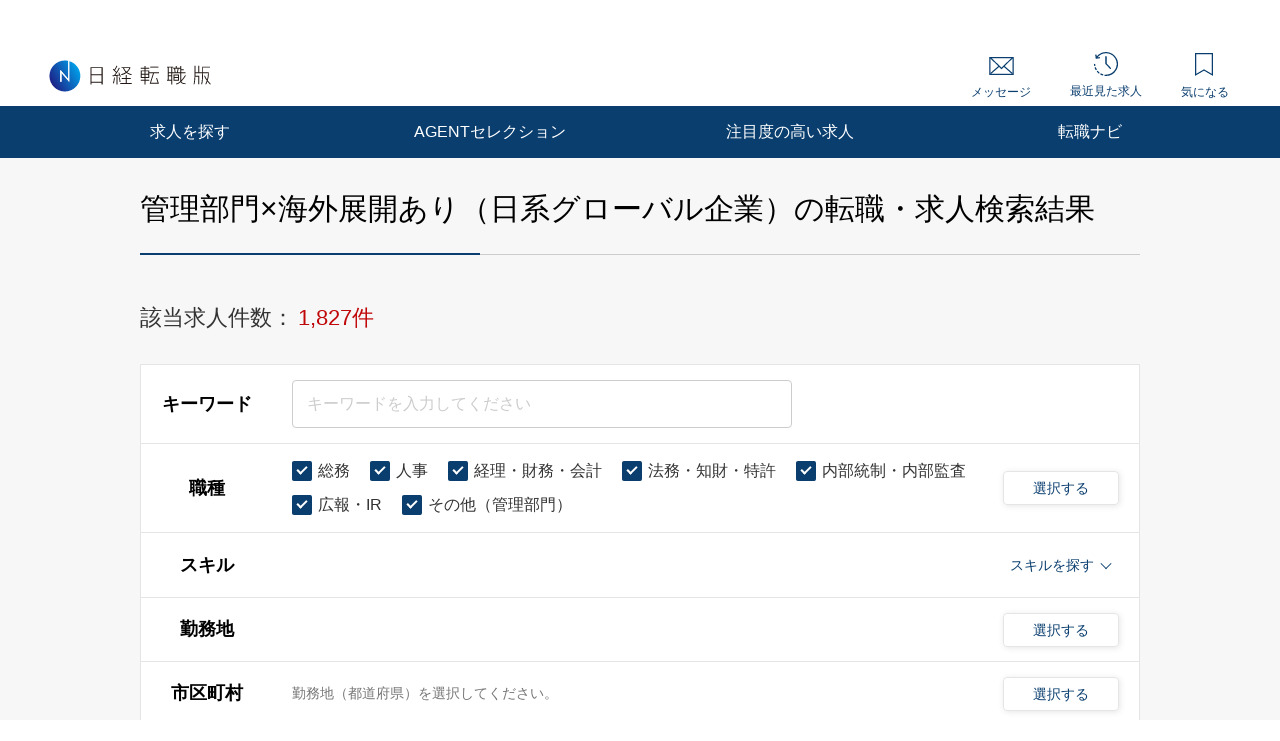

--- FILE ---
content_type: text/html; charset=UTF-8
request_url: https://career.nikkei.com/kyujin/sl_2/mrt_11/pg1/
body_size: 1829
content:
<!DOCTYPE html>
<html lang="en">
<head>
    <meta charset="utf-8">
    <meta name="viewport" content="width=device-width, initial-scale=1">
    <title></title>
    <style>
        body {
            font-family: "Arial";
        }
    </style>
    <script type="text/javascript">
    window.awsWafCookieDomainList = [];
    window.gokuProps = {
"key":"AQIDAHjcYu/GjX+QlghicBgQ/7bFaQZ+m5FKCMDnO+vTbNg96AEsZ324rQVo4Fln1eRfaqP9AAAAfjB8BgkqhkiG9w0BBwagbzBtAgEAMGgGCSqGSIb3DQEHATAeBglghkgBZQMEAS4wEQQMz4BYx/Kbg0tEsJNeAgEQgDuS/NbonbphEb0e0KY1veNPIV2XMIXsp+Cm/49vjJYVRk90XluDh5ZSUlPhuz/4FFJzNnmOp/KHUT3sGA==",
          "iv":"CgAE/wcTEQAAD0BX",
          "context":"UNe93Rs0umdtOC4FuGBzgH84l1nyMqvYo8/QCVtQFglYd/naCBqFvF0LPv8EcVVE8WXq67ChsHuH4AEwsNp+Jcz8Gnr3XgyWuH5nxNMKMg/v9E/KCQpWM2eN6GVWO0ioyb3fmny2fCLCJ5IM6RpDm+T6ENR9YLPksg5yPgTHKfNkft1uEYrtcQxCM/EngUXsxCcfBXuV6UuyHjwenXnCiDjhhNB8EMKoDm8VqT4vbDszb8df+Zg6BFkZeDaNrPaCjhzwjkZCvHj9kDkgkSPTXqa5qyhX8vKLQeItQD8iYmFE2EBWLik62vU3p0Jb9HICdP2vPX2/MIqvkDGBZ9cXJbraMMPvHdA0x+5S5y2qLfSEwUFaRk2/VxuFzZIdwxOd7GWWb6djsSb+DCufnaIJmir3ymi/JEE9"
};
    </script>
    <script src="https://f239079a9893.ce4ee5aa.ap-northeast-1.token.awswaf.com/f239079a9893/981d30007e8f/5cdc1ef62f72/challenge.js"></script>
</head>
<body>
    <div id="challenge-container"></div>
    <script type="text/javascript">
        AwsWafIntegration.saveReferrer();
        AwsWafIntegration.checkForceRefresh().then((forceRefresh) => {
            if (forceRefresh) {
                AwsWafIntegration.forceRefreshToken().then(() => {
                    window.location.reload(true);
                });
            } else {
                AwsWafIntegration.getToken().then(() => {
                    window.location.reload(true);
                });
            }
        });
    </script>
    <noscript>
        <h1>JavaScript is disabled</h1>
        In order to continue, we need to verify that you're not a robot.
        This requires JavaScript. Enable JavaScript and then reload the page.
    </noscript>
</body>
</html>

--- FILE ---
content_type: text/html;charset=UTF-8
request_url: https://career.nikkei.com/kyujin/sl_2/mrt_11/pg1/
body_size: 361214
content:
<!DOCTYPE html>
<html lang="ja" dir="ltr">
<head>
<meta charset="UTF-8">
<title>管理部門,海外展開あり（日系グローバル企業）の転職・求人情報｜転職なら日経転職版</title>
<meta name="bingbot" content="noarchive">
<meta name="description" content="管理部門,海外展開あり（日系グローバル企業）転職・求人情報一覧（1ページ目）です。あなたの希望する勤務地や業種、年収、業務に必要なスキルで絞り込むことができます。転職も、日経。日経転職版">
<meta name="viewport" content="width=device-width, initial-scale=1, viewport-fit=cover" />
<meta http-equiv="X-UA-Compatible" content="IE=Edge">
    
<!-- OGP -->
<meta name="fb:app_id" content="746352916179091">
<meta property="og:type" content="article">
<meta property="og:url" content="https://career.nikkei.com/kyujin/sl_2/mrt_11/pg1/">
<meta property="og:title" content="管理部門,海外展開あり（日系グローバル企業）の転職・求人情報｜転職なら日経転職版">
<meta property="og:image" content="https://career.nikkei.com/parts/img/ogp.png">
<meta property="og:description" content="転職・求人情報一覧（1ページ目）です。あなたの希望する勤務地や業種、年収、業務に必要なスキルで絞り込むことができます。転職も、日経。日経転職版">
<meta name="twitter:site" content="@career_nikkei">
<meta name="twitter:card" content="summary">
<meta name="twitter:description" content="転職・求人情報一覧（1ページ目）です。あなたの希望する勤務地や業種、年収、業務に必要なスキルで絞り込むことができます。転職も、日経。日経転職版">
<meta name="twitter:title" content="管理部門,海外展開あり（日系グローバル企業）の転職・求人情報｜転職なら日経転職版">
<!-- OGP --><link rel="shortcut icon" href="/parts/img/favicon.ico?v=202510071517" type="image/vnd.microsoft.icon">
<link rel="icon" href="/parts/img/favicon.ico?v=202510071517" type="image/vnd.microsoft.icon">
<link rel="apple-touch-icon-precomposed" href="/career/parts/img_pc/common/ico/webclip.png?v=202510071517">








<link rel="next" href="/kyujin/sl_2/mrt_11/pg2/" />
<link rel="canonical" href="https://career.nikkei.com/kyujin/sl_2/mrt_11/pg1/" />

        <link rel="stylesheet" href="/parts/css/pc/index.css?v=202510071517">
    <link rel="stylesheet" href="/parts/css/pc/localize_pc.css?v=202510071517">
    <link rel="stylesheet" href="/cms/parts/css/marketing.css?v=202510071517">
    <link rel="stylesheet" href="/parts/css/pc/new-progressbar_pc.css?v=202510071517">
        <link rel="stylesheet" href="/parts/css/jquery-ui.css?v=202510071517">
    <link rel="stylesheet" href="/parts/css/jquery.Jcrop.css?v=202510071517">
    
    <script src="/career/click/control.js" type="text/javascript"></script>
<script src="/career/click/extras-control.js" type="text/javascript"></script>
<script type="text/javascript">var ctxPath="/career", CAREER_DOMAIN_SSL="https://career.nikkei.com", memberNo = "";</script>
<script src="/parts/js/config/apiUrl.js?v=202510071517"></script>
<script src="/parts/js/pc/lib/jquery.js?v=202510071517"></script>
<script src="/parts/js/system/bookmark.js?v=202510071517"></script>
<script type="text/javascript" src="https://maps.googleapis.com/maps/api/js?key=AIzaSyCUC2mfuAXqXJoeotkeqLxp2wjVtkRyP8E"></script>

<script src="/parts/js/cms.js?v=202510071517"></script>

<!-- Google Tag Manager -->
<script>(function(w,d,s,l,i){w[l]=w[l]||[];w[l].push({'gtm.start':
new Date().getTime(),event:'gtm.js'});var f=d.getElementsByTagName(s)[0],
j=d.createElement(s),dl=l!='dataLayer'?'&l='+l:'';j.async=true;j.src=
'https://www.googletagmanager.com/gtm.js?id='+i+dl;f.parentNode.insertBefore(j,f);
})(window,document,'script','dataLayer','GTM-MQDJ2TK');</script>
<!-- End Google Tag Manager -->
</head>
<body  >
<!-- Google Tag Manager (noscript) -->
<noscript><iframe src="https://www.googletagmanager.com/ns.html?id=GTM-MQDJ2TK"
height="0" width="0" style="display:none;visibility:hidden"></iframe></noscript>
<!-- End Google Tag Manager (noscript) -->


<script  type="text/javascript">
function onMemberLogin(nextPagePath) {
  var loginPage = '/TAMD005/TAMD00501.htm';
  var formStr = '<form id="loginForm" name="form" method="post" action="' + ctxPath + loginPage + '">';
  formStr = formStr + '<input type="hidden" name="token" value="' + $("#form_token").val() + '">';
  formStr = formStr + '<input type="hidden" name="next" value="' + nextPagePath + location.search + '">';
  formStr = formStr + '</form>'
  $("body").append(formStr);
  $("#loginForm").submit();
}
</script>

<script>
	function saveConditionAdulationClick(){
		const SAVE_CONDITION_TRIGGER_CLASS = ".js-save-condition-trigger"
		var saveTrigger = document.querySelector(SAVE_CONDITION_TRIGGER_CLASS);
		saveTrigger.click();
	}
</script>


	

<!-- start pc header -->
<header id="header" class="c-header is-sp">
    <div id="headerIn" class="c-headerTop is-hidden">
        <div class="c-headerTop__inner">
            <a href="/service/" class="c-headerTop__link" target="_blank" rel="noopener">採用をお考えの方</a>
            <a class="c-headerTop__link m-button m-button--conversion" href="/career/MEFD001/MEFD00101.htm">会員登録</a>

            <a class="c-headerTop__link m-button m-button m-button--primary" href="javascript:onMemberLogin(location.pathname);">ログイン</a>

        </div>
    </div>
    <div class="c-headerSub">
        <a class="c-headerSub__logo" href="/">
            <img src="/parts/img/logo.svg" alt="日経転職版" />
        </a>
        <ul class="c-headerSub__list">
            <li class="c-headerSub__item">
                <a href="/career/MAMD001/MAMD00101.htm" class="c-headerSub__link" id="NumberMessagesPc">
                    <i class="m-icon--mail"></i> メッセージ
                </a>
            </li>
            <li class="c-headerSub__item">
                <a href="/history/" class="c-headerSub__link">
                    <i class="m-icon--history"></i> 最近見た求人
                </a>
            </li>
            <li class="c-headerSub__item">
                <a href="/career/ENMD406/ENMD40601.htm" class="c-headerSub__link" id="BookMarkPropertyNumbersPc">
                    <i class="m-icon--concern"></i> 気になる
                </a>
            </li>
        </ul>
    </div>
    <nav class="c-headerNavi">
        <ul class="c-headerNavi__list">
            <li class="c-headerNavi__item">
                <a class="c-headerNavi__link js-tab-pc-trigger">求人を探す</a>
                <ul class="c-headerNavi__innerList is-hidden js-tab-target">
                    <li class="c-headerNavi__innerItem">
                        <a href="/kyujin/search/" class="c-headerNavi__innerLink">求人を検索する</a>
                    </li>
                    <li class="c-headerNavi__innerItem">
                      <a href="/kyujin/aplC_1/pg1/" class="c-headerNavi__innerLink">企業に直接応募する</a>
                    </li>
                    <li class="c-headerNavi__innerItem">
                        <a href="/kyujin/feature/pg1/" class="c-headerNavi__innerLink">求人特集一覧</a>
                    </li>
                        <li class="c-headerNavi__innerItem">
                            <a href="/ranking/" class="c-headerNavi__innerLink">気になる求人ランキング</a>
                       </li>
                </ul>
                <span class="c-headerNavi__innerIcon js-tabIcon-target is-hidden"></span>
            </li>
            <li class="c-headerNavi__item">
                <a href="/agentselection/search/?t_sid=26" class="c-headerNavi__link js-tab-pc-trigger">AGENTセレクション</a>
            </li>
            <li class="c-headerNavi__item">
                <a href="/recommend/" class="c-headerNavi__link js-tab-pc-trigger">注目度の高い求人</a>
            </li>
            <li class="c-headerNavi__item">
                <a class="c-headerNavi__link js-tab-pc-trigger">転職ナビ</a>
                <ul class="c-headerNavi__innerList is-hidden js-tab-target">
                    <li class="c-headerNavi__innerItem">
                        <a href="/nikkei-pickup/" class="c-headerNavi__innerLink">日経メディア注目記事</a>
                    </li>
                    <li class="c-headerNavi__innerItem">
                        <a href="/knowhow/" class="c-headerNavi__innerLink">転職ノウハウ</a>
                    </li>
                    <li class="c-headerNavi__innerItem">
                        <a href="/seminar/" class="c-headerNavi__innerLink">会員限定セミナー</a>
                    </li>
                    <li class="c-headerNavi__innerItem LoginDisplay">
                        <a href="/career/PFDD001/PFDD00101.htm" class="c-headerNavi__innerLink">プロフィール偏差値</a>
                    </li>
                    <li class="c-headerNavi__innerItem ">
                        <a href="/income-simulation/" class="c-headerNavi__innerLink">年収現在地</a>
                    </li>
                    <li class="c-headerNavi__innerItem ">
                        <a href="/executive-diagnosis/" class="c-headerNavi__innerLink">エグゼクティブ力診断</a>
                    </li>
                    <li class="c-headerNavi__innerItem ">
                        <a href="/business-diagnosis/middle/" class="c-headerNavi__innerLink">しごと通用力診断</a>
                    </li>
                    <li class="c-headerNavi__innerItem ">
                        <a href="/business-diagnosis/careerhazard/" class="c-headerNavi__innerLink">キャリアハザード診断</a>
                    </li>
                </ul>
                <span class="c-headerNavi__innerIcon js-tabIcon-target is-hidden"></span>
            </li>
        </ul>
    </nav>
</header>
<!-- end pc header -->


<!--構造化設定-->

 <div class="p-searchResult">
          <div class="p-searchResult-heading p-searchResult-heading--bgGray">
     <div class="p-searchResult-heading__container">
       <h1 class="m-heading m-heading--lv1 m-heading--borderBottomTwoColor">
         管理部門×海外展開あり（日系グローバル企業）の転職・求人検索結果
       </h1>
  

       <div class="c-jobSearchCondModal js-kyujinSearchCond-save-target is-hidden">
  <div class="c-jobSearchCondModal__overlay" onclick="this.parentNode.classList.add('is-hidden')"></div>
  <div class="c-jobSearchCondModal__inner">
    <div class="c-jobSearchCondModal__body">
      <span class="c-jobSearchCondModal__close" onclick="this.parentNode.parentNode.parentNode.classList.add('is-hidden')"></span>
      <h2 class="c-jobSearchCondModal__heading">以下の検索条件名で新規に保存しました。</h2>
      <p class="c-jobSearchCondModal__text js-kyujinSearchCond-text-target"></p>
      <div class="c-jobSearchCondModal__button">
        <span class="m-button m-button--primary m-button--small m-button--arrowHidden" onclick="this.parentNode.parentNode.parentNode.parentNode.classList.add('is-hidden')">
          検索結果一覧に戻る
        </span>
      </div>
      <div class="c-jobSearchCondModal__footer">
        <a href="/career/MEFD108/MEFD10801.htm">保存した検索条件の一覧を見る≫</a>
      </div>
    </div>
  </div>
</div>

<div class="c-jobSearchCondModal js-kyujinSearchCond-save-error-target is-hidden">
  <div class="c-jobSearchCondModal__overlay" onclick="this.parentNode.classList.add('is-hidden')"></div>
  <div class="c-jobSearchCondModal__inner">
    <div class="c-jobSearchCondModal__body">
      <span class="c-jobSearchCondModal__close" onclick="this.parentNode.parentNode.parentNode.classList.add('is-hidden')"></span>
      <h2 class="c-jobSearchCondModal__heading--error js-kyujinSearchCond-text-error-target"></h2>
      <a href="/career/MEFD108/MEFD10801.htm" class="c-jobSearchCondModal__button">
        <span class="m-button m-button--primary m-button--small m-button--arrowHidden">
          保存した検索条件を見る
        </span>
      </a>
      <div class="c-jobSearchCondModal__footer">
        <a href="javascript:void(0);" onclick="this.parentNode.parentNode.parentNode.parentNode.classList.add('is-hidden')">検索結果一覧に戻る</a>
      </div>
    </div>
  </div>
</div>

<div class="p-searchResult-conditionBlock" data-scroll-to="searchChange">

		<div class="m-searchCount">
		<span class="m-searchCount__text">該当求人件数：</span>
		<span class="m-searchCount__number js-counter-target js-counter-page-target">1,827件</span>
	</div>
		
		<form method="post" name="form" id="form" action="/career/SEMD002/SEMD00201.htm">
<input type="hidden" name="loaded" id="form_loaded" value="b99bb1a375afc205c672e39048375d1e"/>
<input type="hidden" name="pankuzu" id="form_pankuzu" value="b99bb1a375afc205c672e39048375d1e"/>
<input type="hidden" name="pankuzuParam" id="form_pankuzuParam" value="b99bb1a375afc205c672e39048375d1e"/>
<input type="hidden" name="token" id="form_token" value="0CE5E42CF73CCAEDABD0C503DD0643A0" class="js-token-target"/>
<input type="hidden" name="mode" id="form_mode" value="PC" class="js-mode-target"/>
<input type="hidden" name="prePageId" id="form_prePageId" value="b99bb1a375afc205c672e39048375d1e"/>
<input type="hidden" name="initialized" id="form_initialized" value="b99bb1a375afc205c672e39048375d1e"/>
<input type="hidden" name="returnValueControlName" id="form_returnValueControlName" value="b99bb1a375afc205c672e39048375d1e"/>
<input type="hidden" name="transitionPrefId" id="form_transitionPrefId" value=""/>
<input type="hidden" name="sortItemName" id="form_sortItemName" value="Asc"/>
<input type="hidden" name="sortOrder" id="form_sortOrder" value="Asc"/>
<input type="hidden" name="selectedId" id="form_selectedId" value=""/>
<input type="hidden" name="searchCond" id="form_searchCond" value="fe05457c321cb4d5d307599d0669900b"/>
<input type="hidden" name="featureId" id="form_featureId" value=""/>
<input type="hidden" name="searchCounter" id="form_searchCounter" value="1,827"/>
<input type="hidden" name="advertisingPosition" id="form_advertisingPosition" value="5"/>
<input type="hidden" name="advertisingPositionAgentSelection" id="form_advertisingPositionAgentSelection" value="5"/>
<input type="hidden" name="conditionTitle" id="form_conditionTitle" value="[職種]総務,人事,経理・財務・会計,法務・知財・特許,内部統制・内部監査,広報・IR,その他（管理部門）[こだわり条件]海外展開あり（日系グローバル企業）"/>
<input type="hidden" name="searchAllCounter" id="form_searchAllCounter" value="288,588"/>
<input type="hidden" name="paramOccupSubId" id="form_paramOccupSubId" value="9,10,11,12,13,14,15"/>
<input type="hidden" name="paramPrefId" id="form_paramPrefId" value=""/>
<input type="hidden" name="paramCityCdInfoId" id="form_paramCityCdInfoId" value=""/>
<input type="hidden" name="paramIndustryId" id="form_paramIndustryId" value=""/>
<input type="hidden" name="paramIncome" id="form_paramIncome" value=""/>
<input type="hidden" name="paramMeritId" id="form_paramMeritId" value="11"/>
<input type="hidden" name="paramKeyword" id="form_paramKeyword" value=""/>
<input type="hidden" name="paramNewFlg" id="form_paramNewFlg" value=""/>
<input type="hidden" name="paramOccupSkillId" id="form_paramOccupSkillId" value=""/>
<input type="hidden" name="paramPositionId" id="form_paramPositionId" value=""/>
<input type="hidden" name="paramClientFlg" id="form_paramClientFlg" value=""/>
<input type="hidden" name="paramBankFlg" id="form_paramBankFlg" value=""/>
<input type="hidden" name="occupId_list" id="form_occupId_list" value="9,10,11,12,13,14,15"/>
<input type="hidden" name="prefId_list" id="form_prefId_list" value=""/>
<input type="hidden" name="cityCdInfoId_list" id="form_cityCdInfoId_list" value=""/>
<input type="hidden" name="industryId_list" id="form_industryId_list" value=""/>
<input type="hidden" name="industrySubId_list" id="form_industrySubId_list" value=""/>
<input type="hidden" name="incomeFrom_list" id="form_incomeFrom_list" value=""/>
<input type="hidden" name="incomeTo_list" id="form_incomeTo_list" value="9999"/>
<input type="hidden" name="incomeMemo_list" id="form_incomeMemo_list" value=""/>
<input type="hidden" name="qualify_list" id="form_qualify_list" value=""/>
<input type="hidden" name="meritId_list" id="form_meritId_list" value="11"/>
<input type="hidden" name="meritSubId_list" id="form_meritSubId_list" value="11"/>
<input type="hidden" name="keyword_list" id="form_keyword_list" value=""/>
<input type="hidden" name="newFlg_list" id="form_newFlg_list" value=""/>
<input type="hidden" name="searchDate_list" id="form_searchDate_list" value=""/>
<input type="hidden" name="dispSearchCondition" id="form_dispSearchCondition" value=""/>
<input type="hidden" name="jobOfferCnt" id="form_jobOfferCnt" value="1827"/>
<input type="hidden" name="pageSizeField" id="form_pageSizeField" value="50"/>
<input type="hidden" name="fuatureId_list" id="form_fuatureId_list" value=""/>
<input type="hidden" name="keywordFlg_list" id="form_keywordFlg_list" value=""/>
<input type="hidden" name="modeFlg" id="form_modeFlg" value="0"/>
<input type="hidden" name="loginFlg" id="form_loginFlg" value="0"/>
<input type="hidden" name="occupSkillId_list" id="form_occupSkillId_list" value=""/>
<input type="hidden" name="occupSkillSubId_list" id="form_occupSkillSubId_list" value=""/>
<input type="hidden" name="positionId_list" id="form_positionId_list" value=""/>
<input type="hidden" name="positionSubId_list" id="form_positionSubId_list" value=""/>
<input type="hidden" name="clientFlg_list" id="form_clientFlg_list" value=""/>
<input type="hidden" name="bankFlg_list" id="form_bankFlg_list" value=""/>
<input type="hidden" name="terminalId" id="form_terminalId" value=""/>
<input type="hidden" name="form_name" id="form_form_name" value="form"/>

		<div class="m-hiddenArea is-hidden">
			<input type="hidden" name="pageType" class="m-searchHistoryPageType js-pageType-target" value="jobs" />
			<input type="hidden" name="pageTypeOption" class="js-pageTypeOption-target" value="result" />
			<input type="hidden" class="js-kininaru-count-input-target" value="0" />
			<div class="m-searchHistory">
				<div class="m-searchHistoryCurrent">
					<div class="m-searchHistoryCurrentValue js-current-target">

						<input type="hidden" id="occupId" name="occup" class="m-searchHistoryLastValue__occupId js-current-input-target js-current-occupId-targe" value="9,10,11,12,13,14,15"/>
						<input type="hidden" id="skillId" name="skill" class="m-searchHistoryLastValue__skillId js-current-input-target js-current-skillId-target" value=""/>
						<input type="hidden" id="prefId" name="pref" class="m-searchHistoryLastValue__prefId js-current-input-target js-current-prefId-target" value=""/>
						<input type="hidden" id="cityCdInfoId" name="cityCdInfo" class="m-searchHistoryLastValue__cityCdInfoId js-current-input-target js-current-cityCdInfoId-target" value=""/>
						<input type="hidden" id="incomeFrom" name="income" class="m-searchHistoryLastValue__incomeFrom js-current-input-target js-current-incomeFrom-target" value=""/>
						<input type="hidden" id="industryId" name="industry" class="m-searchHistoryLastValue__industryId js-current-input-target js-current-industryId-target" value=""/>
						<input type="hidden" id="positionId" name="position" class="m-searchHistoryLastValue__positionId js-current-input-target js-current-positionId-target" value=""/>
						<input type="hidden" id="meritId" name="merit" class="m-searchHistoryLastValue__meritId js-current-input-target js-current-meritId-target" value="11"/>
						<input type="hidden" id="keyword" name="keyword" class="m-searchHistoryLastValue__keyword js-current-input-target js-current-keyword-target" value=""/>
						<input type="hidden" id="newFlg" name="new" class="m-searchHistoryLastValue__newFlg js-current-input-target js-current-newFlg-target" value=""/>
						<input type="hidden" id="clientFlg" name="client" class="m-searchHistoryLastValue__clientFlg js-current-input-target js-current-clientFlg-target" value=""/>
						<input type="hidden" id="bankFlg" name="bank" class="m-searchHistoryLastValue__bankFlg js-current-input-target js-current-bankFlg-target" value=""/>
						
						<input type="hidden" id="occupId" name="occup" class="m-searchHistoryLastValue__occupId js-current-text-occupId-target" value="総務,人事,経理・財務・会計,法務・知財・特許,内部統制・内部監査,広報・IR,その他（管理部門）"/>
						<input type="hidden" id="skillId" name="skill" class="m-searchHistoryLastValue__skillId js-current-text-skillId-target" value=""/>
						<input type="hidden" id="prefId" name="pref" class="m-searchHistoryLastValue__prefId js-current-text-prefId-target" value=""/>
						<input type="hidden" id="cityCdInfoId" name="cityCdInfo" class="m-searchHistoryLastValue__cityCdInfoId js-current-text-cityCdInfoId-target" value=""/>
						<input type="hidden" id="industryId" name="industry" class="m-searchHistoryLastValue__industryId js-current-text-industryId-target" value=""/>
						<input type="hidden" id="positionId" name="position" class="m-searchHistoryLastValue__positionId js-current-text-positionId-target" value=""/>
						<input type="hidden" id="meritId" name="merit" class="m-searchHistoryLastValue__meritId js-current-text-meritId-target" value="海外展開あり（日系グローバル企業）"/>
						<input type="hidden" id="featureId" name="feature" class="m-searchHistoryLastValue__featureId js-current-text-featureId-target" value=""/>
					</div>
				</div>
			</div>
		</div>
		
		<div class="c-searchCondition">
			<div class="c-tableRow c-tableRow--borderTop">
				<div class="c-tableRowHeading ">
					<h2 class="c-tableRowHeading__text">キーワード</h2>
				</div>
				<div class="c-tableRowContent">
					<div class="c-tableRowContentKeyword">
						<input
						type="text"
						placeholder="キーワードを入力してください"
						class="js-inputKeyword-target js-inputKeyword-trigger js-input m-input js-EnterKey-Search-trigger"
						/>
					</div>
				</div>
			</div>
			
			<div class="c-tableRow js-occup-tableRow">
				<div class="c-tableRowHeading ">
					<h2 class="c-tableRowHeading__text">職種</h2>
				</div>
				<div class="c-tableRowContent c-tableRowContent--addCheck">
					<div class="c-tableRowContentCheck">
						<div class="c-tableRowContentCheck__inner js-createCheck-target"></div>
					</div>
					
					<div class="c-modal">
						<span class="m-buttonModal js-modalButtonOccup-target js-modal-trigger">選択する</span>
						<div class="c-modalInner js-modal-target">
							<div class="c-modal__overlay js-modal-closeTrigger"></div>
							<div class="c-modal__container">
								<div class="c-modal__blockInner">
									<div class="c-modal__innerContent">
										<span class="c-modal__closeIcon js-modal-closeTrigger"></span>
										<div class="c-conditionsModalFrame occupModal"></div>
									</div>
								</div>
							</div>
						</div>
					</div>
				</div>
			</div>
			
			<div class="c-tableRow c-tableRow--accordion">
				<div class="c-tableRowHeading ">
					<h2 class="c-tableRowHeading__text">スキル</h2>
				</div>
				<div class="c-tableRowContent">
					<div class="c-tableRowContentSkills js-skill-target">
						<div class="c-tableRowContentSkills__selected js-selected-target"></div>
						<div class="c-tableRowContentSkillsButton js-selected-target js-accordionSkillButton-trigger">
							<span class="c-tableRowContentSkillsButton__text">スキルを探す</span>
							<span class="c-tableRowContentSkillsButton__toggle js-accordionSkillToggle-target"></span>
						</div>
						<div class="c-tableRowContentSkillsAccordion js-accordionSkillArea-target is-hidden">
							<div class="c-tableRowContentSkillsAccordion__additional js-additional-target"></div>
							<div class="c-tableRowContentSkillsAccordion__input">
								<h3 class="c-tableRowContentSkillsAccordion__inputHeading m-heading">
									スキルをキーワードから探す
								</h3>
								
								<div class="c-inputSuggest">
									<input
									type="text"
									placeholder="例）マネジメント など"
									class="js-inputSkill-trigger js-inputSkillReset-target js-input m-input"
									/>
									<ul
									class="js-suggestArea-target c-inputSuggest__list is-hidden c-inputSuggest__list js-suggestArea-target is-hidden"
									></ul>
								</div>
							</div>
						</div>
					</div>
				</div>
			</div>
			
			<div class="c-tableRow js-pref-tableRow">
				<div class="c-tableRowHeading ">
					<h2 class="c-tableRowHeading__text">勤務地</h2>
				</div>
				<div class="c-tableRowContent c-tableRowContent--addCheck">
					<div class="c-tableRowContentCheck">
						<div class="c-tableRowContentCheck__inner js-createCheck-target" id="prefCreateCheckTarget"></div>
					</div>
					<div class="c-modal">
						<span class="m-buttonModal js-modalButtonArea-target js-modal-trigger">選択する</span>
						<div class="c-modalInner js-modal-target">
							<div class="c-modal__overlay js-modal-closeTrigger"></div>
							<div class="c-modal__container">
								<div class="c-modal__blockInner">
									<div class="c-modal__innerContent">
										<span class="c-modal__closeIcon js-modal-closeTrigger"></span>
										<div class="c-conditionsModalFrame prefModal"></div>
									</div>
								</div>
							</div>
						</div>
					</div>
				</div>
			</div>
			<div class="c-tableRow js-cityCdInfo-tableRow">
				<div class="c-tableRowHeading ">
					<h2 class="c-tableRowHeading__text">市区町村</h2>
				</div>
				<div class="c-tableRowContent c-tableRowContent--addCheck">
					<div class="c-tableRowContentCheck">
						<div class="c-tableRowContentCheck__inner js-createCheck-target" id="cityCdInfoCreateCheckTarget">
							<p class="c-formContents__note" id="cityCdInfoClearTarget">勤務地（都道府県）を選択してください。</p>
						</div>
					</div>
					<div class="c-modal">
						<span class="m-buttonModal js-modalButtonCityCdInfo-target js-modal-trigger is-disabled">選択する</span>
						<div class="c-modalInner js-modal-target">
							<div class="c-modal__overlay js-modal-closeTrigger"></div>
							<div class="c-modal__container">
								<div class="c-modal__blockInner">
									<div class="c-modal__innerContent">
										<span class="c-modal__closeIcon js-modal-closeTrigger"></span>
										<div class="c-conditionsModalFrame cityCdInfoModal"></div>
									</div>
								</div>
							</div>
						</div>
					</div>
				</div>
			</div>
			<div class="c-tableRow js-pref-tableRow">
				<div class="c-tableRowHeading ">
					<h2 class="c-tableRowHeading__text">年収</h2>
				</div>
				<div class="c-tableRowContent">
					<div class="c-tableRowContentSelect">
						<div class="m-selectBoxOuter">
							<Select name="income" class="m-selectBoxInner js-selectIncomeFrom-trigger js-selectIncomeFrom-target">
																	<option value="">選択してください</option>
																	<option value="199">200万円未満</option>
																	<option value="200">200万円</option>
																	<option value="250">250万円</option>
																	<option value="300">300万円</option>
																	<option value="350">350万円</option>
																	<option value="400">400万円</option>
																	<option value="450">450万円</option>
																	<option value="500">500万円</option>
																	<option value="550">550万円</option>
																	<option value="600">600万円</option>
																	<option value="650">650万円</option>
																	<option value="700">700万円</option>
																	<option value="750">750万円</option>
																	<option value="800">800万円</option>
																	<option value="850">850万円</option>
																	<option value="900">900万円</option>
																	<option value="950">950万円</option>
																	<option value="1000">1000万円</option>
																	<option value="1100">1100万円</option>
																	<option value="1200">1200万円</option>
																	<option value="1300">1300万円</option>
																	<option value="1400">1400万円</option>
																	<option value="1500">1500万円</option>
																	<option value="2000">2000万円</option>
																	<option value="2500">2500万円</option>
																	<option value="3000">3000万円</option>
															</Select>
						</div>
						<span class="c-tableRowContentSelect__text">以上</span>
					</div>
				</div>
			</div>
			
						
												
			<div class="c-tableRow js-other-tableRow ">
				<div class="c-tableRowHeading">
					<h2 class="c-tableRowHeading__text">その他の<br />選択条件</h2>
				</div>
				<div class="c-tableRowContent c-tableRowContent--addCheck">
					<div class="c-tableRowContentCheck">
						<div class="c-tableRowContentCheck__inner js-createCheck-target"></div>
					</div>
				</div>
			</div>
			
			<div class="c-searchCondition__toggle is-hidden js-accordion-search-trigger">
						
				<div class="c-tableRow js-industry-tableRow">
					<div class="c-tableRowHeading ">
						<h2 class="c-tableRowHeading__text">業種</h2>
					</div>
					<div class="c-tableRowContent c-tableRowContent--addCheck">
						<div class="c-tableRowContentCheck">
							<div class="c-tableRowContentCheck__inner js-createCheck-target"></div>
						</div>
						<div class="c-modal">
							<span class="m-buttonModal js-modalButtonIndustry-target js-modal-trigger">選択する</span>
							<div class="c-modalInner js-modal-target">
								<div class="c-modal__overlay js-modal-closeTrigger"></div>
								<div class="c-modal__container">
									<div class="c-modal__blockInner">
										<div class="c-modal__innerContent">
											<span class="c-modal__closeIcon js-modal-closeTrigger"></span>
											<div class="c-conditionsModalFrame industryModal"></div>
										</div>
									</div>
								</div>
							</div>
						</div>
					</div>
				</div>
				<div class="c-tableRow js-position-tableRow">
					<div class="c-tableRowHeading ">
						<h2 class="c-tableRowHeading__text">ポジション</h2>
					</div>
					<div class="c-tableRowContent c-tableRowContent--addCheck">
						<div class="c-tableRowContentCheck">
							<div class="c-tableRowContentCheck__inner js-createCheck-target"></div>
						</div>
						<div class="c-modal">
							<span class="m-buttonModal js-modalButtonPosition-target js-modal-trigger">選択する</span>
							<div class="c-modalInner js-modal-target">
								<div class="c-modal__overlay js-modal-closeTrigger"></div>
								<div class="c-modal__container">
									<div class="c-modal__blockInner">
										<div class="c-modal__innerContent">
											<span class="c-modal__closeIcon js-modal-closeTrigger"></span>
											<div class="c-conditionsModalFrame positionModal"></div>
										</div>
									</div>
								</div>
							</div>
						</div>
					</div>
				</div>
				
				<div class="c-tableRow js-merit-tableRow">
					<div class="c-tableRowHeading ">
						<h2 class="c-tableRowHeading__text">こだわり条件</h2>
					</div>
					<div class="c-tableRowContent c-tableRowContent--addCheck">
						<div class="c-tableRowContentCheck">
							<div class="c-tableRowContentCheck__inner js-createCheck-target"></div>
						</div>
						<div class="c-modal">
							<span class="m-buttonModal js-modalButtonMerit-target js-modal-trigger">選択する</span>
							<div class="c-modalInner js-modal-target">
								<div class="c-modal__overlay js-modal-closeTrigger"></div>
								<div class="c-modal__container">
									<div class="c-modal__blockInner">
										<div class="c-modal__innerContent">
											<span class="c-modal__closeIcon js-modal-closeTrigger"></span>
											<div class="c-conditionsModalFrame meritModal"></div>
										</div>
									</div>
								</div>
							</div>
						</div>
					</div>
				</div>
				
				<div class="c-tableRow c-tableRow--oneLine js-new-tableRow">
					<div class="c-tableRowHeading ">
						<h2 class="c-tableRowHeading__text">新着</h2>
					</div>
					<div class="c-tableRowContent">
						<div class="c-tableRowContentCheck">
							<div class="c-tableRowContentCheck__inner js-conditionSearchNew">
								<label class="m-checkbox js-checkbox-target">
									<input type="checkbox"
									value="1"
									class="js-checkedNewFlg-target js-checkedNewFlg-trigger js-checked js-addedCheckbox-reset-target m-checkbox__input"
									/>
									<span class="m-checkbox__text js-checkbox-text-target">新着のみ</span>
								</label>
							</div>
						</div>
					</div>
				</div>
				
				<div class="c-tableRow c-tableRow--oneLine js-apply-tableRow">
					<div class="c-tableRowHeading ">
						<h2 class="c-tableRowHeading__text">応募方法</h2>
					</div>
					<div class="c-tableRowContent">
						<div class="c-tableRowContentCheck">
							<div class="c-tableRowContentCheck__inner js-conditionSearchApply">
								<label class="m-checkbox js-checkbox-target">
									<input
									type="checkbox"
									value="1"
									name="clientFlg"
									class="js-checkedApply-target js-checkedApply-trigger js-checked js-addedCheckbox-reset-target m-checkbox__input"
									/>
									<span class="m-checkbox__text js-checkbox-text-target">企業に直接応募する求人のみ</span>
								</label>
								<label class="m-checkbox js-checkbox-target">
									<input
									type="checkbox"
									value="1"
									name="bankFlg"
									class="js-checkedApply-target js-checkedApply-trigger js-checked js-addedCheckbox-reset-target m-checkbox__input "
									/>
									<span class="m-checkbox__text js-checkbox-text-target">転職エージェントからの紹介求人のみ</span>
								</label>
							</div>
						</div>
					</div>
				</div>
						</div>
			
			<div class="c-searchConditionMore">
				<span class="c-searchConditionMore__toggle js-accordion-search-toggle">もっと詳しい条件</span>
			</div>
					</div>
			</form>

		<div class="c-doubleButton c-doubleButton--small">

	  <a class="m-button m-button--secondary m-button--small m-button--arrowHidden js-save-condition-trigger">条件を保存</a>

	  <a class="m-button m-button--primary m-button--small m-button--contentNone js-scrollNavTop-target js-EnterKey-Search-target" href="javascript:addHidden('searchBtn');form.submit()">条件の変更</a>
	</div>
			<div class="c-saveConditionNavi">
		<div class="c-saveConditionNavi__contents">
			<div class="c-saveConditionNavi__message">
				検索条件を保存して条件に合った新着求人メールを受信！
			</div>
			<div class="c-saveConditionNavi__button">
				<a href="javascript:saveConditionAdulationClick();" class="m-button m-button--save-condition m-button--small m-button--arrowHidden">条件を保存</a>
				<span class="c-saveConditionNavi__close" onclick="this.parentNode.parentNode.parentNode.classList.add('is-hidden')"></span>
			</div>
		</div>
	</div>
	
</div>       </div>
 </div>
 

<div class="wrapper">
  <div class="container u-mb30">
    <div class="p-searchResult-pagination">
      <span class="p-searchResult-pagination__count">1～50 件目を表示（全1,827件）</span>
        



  



  <ul class="c-pagination">
              <li class="c-pagination__item is-hidden"><span class="m-button m-button--secondary"></span></li>
        <li class="c-pagination__item is-disabled"><span class="m-button m-button--secondary"></span></li>
                



                  <li class="c-pagination__item is-current">
            <span class="m-button m-button--secondary">1</span>
          </li>
                  



                <li class="c-pagination__item"><a href="/kyujin/sl_2/mrt_11/pg2/" class="m-button m-button--secondary">2</a></li>
                



                <li class="c-pagination__item"><a href="/kyujin/sl_2/mrt_11/pg3/" class="m-button m-button--secondary">3</a></li>
                



                <li class="c-pagination__item"><a href="/kyujin/sl_2/mrt_11/pg4/" class="m-button m-button--secondary">4</a></li>
                



                <li class="c-pagination__item"><a href="/kyujin/sl_2/mrt_11/pg5/" class="m-button m-button--secondary">5</a></li>
                                                                                              <li class="c-pagination__item"><a href="/kyujin/sl_2/mrt_11/pg2/" class="m-button m-button--secondary"></a></li>
        <li class="c-pagination__item is-hidden"><span class="m-button m-button--secondary"></span></li>
              </ul>
  </div>

    
 
<div class="c-jobDetailCstWrap">
   
      
   

     
              <div id="job02159"></div>
    <a href="/company/430/jobdetail2159/?t_sid=1" target="_blank" class="c-jobDetailCst js-jobDetailCst-parameter-target" data-jid="j2159">

         <span class="c-jobDetailCst__special"></span>
    
       <div class="c-jobDetailCst__label__digital">
                  <span class="m-tag m-tag--blue">NEW</span>
                  <span class="m-tag m-tag--white--digital">直接応募求人</span>
                  <img class="c-jobDetailCst__image__digital" src="/parts/img/logo_digital.svg" alt="">
                </div>

       <div class="c-jobDetailCstContainer">
         <div class="c-jobDetailCstContext">
           <h2 class="c-jobDetailCst__heading">事務系グローバル社員：財務分野</h2>
           <div class="c-jobDetailCst__text">電源開発株式会社【J-POWER】</div>
           <p class="c-jobDetailCst__supple">J-POWERは日本全国、世界各地で電力事業を営む会社です。激変する電力業界の中で「人々の求めるエネルギーを不断に提供する」という困難で誇り高い使命に一緒に挑戦していただける方をお待ちしています。</p>
           <p class="c-jobDetailCst__detail">
             500万円～1300万円
                           / 管理職 | メンバー
                         
           </p>
         </div>
         <div class="c-jobDetailCstImage">
           <div class="c-jobDetailCstImage__thumnail">
                                                    <img class="c-jobDetailCstImage__image u-mt6" src="/career/dl/4802.gif" alt="電源開発株式会社【J-POWER】">
           </div>
         </div>
       </div>
       <ul class="c-jobDetailCstList">
         <li class="c-jobDetailCstListItem">
           <div class="c-jobDetailCstListItem__title">勤務地</div>
           <p class="c-jobDetailCstListItem__text c-jobDetailCstListItem__text--ellipsis">
               <span class="fwB">東京都</span>
                       </p>
         </li>
         <li class="c-jobDetailCstListItem">
           <div class="c-jobDetailCstListItem__title">仕事内容</div>
           <p class="c-jobDetailCstListItem__text c-jobDetailCstListItem__text--clamp3 js-textOmitted-target" data-text-max-length="170">
            財務に関する業務全般。  財務戦略の立案及び計数管理・資金調達計画の策定・実行、グリーン／トランジション・ファイナンスの実行、投融資プロジェクトの審査・管理（収益性やリスク等）、資金管理等の一連の業務。    ※部門別採用ではありませんので、入社後のローテーションの中で、本店及び全国各地の支店・発電所、海外事務所等への人事異動並びにグループ会社等への出向の可能性があります。    【業務内容の変更の範囲】会社の定める業務
           </p>
         </li>
         <li class="c-jobDetailCstListItem">
           <div class="c-jobDetailCstListItem__title">応募資格</div>
           <p class="c-jobDetailCstListItem__text c-jobDetailCstListItem__text--clamp3 js-textOmitted-target" data-text-max-length="170">
             四年制大学卒業または大学院修了後、企業等で正社員としての就業経験を有し、特に下記の業務経験・専門性をお持ちの方    ■財務戦略（資本政策、資金調達計画、債務管理）の立案・実行  ■会社の経営分析や、個別プロジェクトの収益性評価・リスク分析
           </p>
         </li>
       </ul>
       <div class="c-doubleButton c-doubleButton--small">
                    <span class="m-button m-button--kininaru js-kininaru-trigger js-kininaru-oneLine">
             <i class="m-icon--concern"></i>気になる
            </span>
               <span class="m-button m-button--primary">
             詳細を見る
           </span>
       </div>
     </a>
    
   
  
  
      
   

     
              <div id="job02160"></div>
    <a href="/company/430/jobdetail2160/?t_sid=1" target="_blank" class="c-jobDetailCst js-jobDetailCst-parameter-target" data-jid="j2160">

         <span class="c-jobDetailCst__special"></span>
    
       <div class="c-jobDetailCst__label__digital">
                  <span class="m-tag m-tag--blue">NEW</span>
                  <span class="m-tag m-tag--white--digital">直接応募求人</span>
                  <img class="c-jobDetailCst__image__digital" src="/parts/img/logo_digital.svg" alt="">
                </div>

       <div class="c-jobDetailCstContainer">
         <div class="c-jobDetailCstContext">
           <h2 class="c-jobDetailCst__heading">事務系グローバル社員：法務分野</h2>
           <div class="c-jobDetailCst__text">電源開発株式会社【J-POWER】</div>
           <p class="c-jobDetailCst__supple">J-POWERは日本全国、世界各地で電力事業を営む会社です。激変する電力業界の中で「人々の求めるエネルギーを不断に提供する」という困難で誇り高い使命に一緒に挑戦していただける方をお待ちしています。</p>
           <p class="c-jobDetailCst__detail">
             500万円～1300万円
                           / 管理職 | メンバー
                         
           </p>
         </div>
         <div class="c-jobDetailCstImage">
           <div class="c-jobDetailCstImage__thumnail">
                                                    <img class="c-jobDetailCstImage__image u-mt6" src="/career/dl/4802.gif" alt="電源開発株式会社【J-POWER】">
           </div>
         </div>
       </div>
       <ul class="c-jobDetailCstList">
         <li class="c-jobDetailCstListItem">
           <div class="c-jobDetailCstListItem__title">勤務地</div>
           <p class="c-jobDetailCstListItem__text c-jobDetailCstListItem__text--ellipsis">
               <span class="fwB">東京都</span>
                       </p>
         </li>
         <li class="c-jobDetailCstListItem">
           <div class="c-jobDetailCstListItem__title">仕事内容</div>
           <p class="c-jobDetailCstListItem__text c-jobDetailCstListItem__text--clamp3 js-textOmitted-target" data-text-max-length="170">
            法務に関する業務全般。  事業推進支援、社内法律相談、法的係争対応、M&amp;A法務D/D（デューデリジェンス）、コンプライアンス推進、コーポレートガバナンス対応等の一連の業務。    ※部門別採用ではありませんので、入社後のローテーションの中で、本店及び全国各地の支店・発電所、海外事務所等への人事異動並びにグループ会社等への出向の可能性があります。    【業務内容の変更の範囲】会社の定める業務
           </p>
         </li>
         <li class="c-jobDetailCstListItem">
           <div class="c-jobDetailCstListItem__title">応募資格</div>
           <p class="c-jobDetailCstListItem__text c-jobDetailCstListItem__text--clamp3 js-textOmitted-target" data-text-max-length="170">
             四年制大学卒業または大学院修了後、企業等で正社員としての就業経験を有し、特に下記の業務経験・専門性をお持ちの方    ■法務部門における事業推進支援  ■社内法律相談  ■係争対応  ■M&amp;A法務D/D  ■コンプライアンス推進  ■コーポレートガバナンス
           </p>
         </li>
       </ul>
       <div class="c-doubleButton c-doubleButton--small">
                    <span class="m-button m-button--kininaru js-kininaru-trigger js-kininaru-oneLine">
             <i class="m-icon--concern"></i>気になる
            </span>
               <span class="m-button m-button--primary">
             詳細を見る
           </span>
       </div>
     </a>
    
   
  
  
      
   

     
              <div id="job08046"></div>
    <a href="/company/477/jobdetail8046/?t_sid=1" target="_blank" class="c-jobDetailCst js-jobDetailCst-parameter-target" data-jid="j8046">

    
       <div class="c-jobDetailCst__label__digital">
                  <span class="m-tag m-tag--blue">NEW</span>
                  <span class="m-tag m-tag--white--digital">直接応募求人</span>
                </div>

       <div class="c-jobDetailCstContainer">
         <div class="c-jobDetailCstContext">
           <h2 class="c-jobDetailCst__heading">経理（財務本部）</h2>
           <div class="c-jobDetailCst__text">株式会社日本経済新聞社</div>
           <p class="c-jobDetailCst__supple">関連部署やグループ企業、海外現地法人で幅広い経理スキルを積んでいくことが可能です！</p>
           <p class="c-jobDetailCst__detail">
             600万円～1200万円
                           / リーダー | メンバー
                         
           </p>
         </div>
         <div class="c-jobDetailCstImage">
           <div class="c-jobDetailCstImage__thumnail">
                                                    <img class="c-jobDetailCstImage__image u-mt6" src="/career/dl/5343.gif" alt="株式会社日本経済新聞社">
           </div>
         </div>
       </div>
       <ul class="c-jobDetailCstList">
         <li class="c-jobDetailCstListItem">
           <div class="c-jobDetailCstListItem__title">勤務地</div>
           <p class="c-jobDetailCstListItem__text c-jobDetailCstListItem__text--ellipsis">
               <span class="fwB">東京都</span>
                       </p>
         </li>
         <li class="c-jobDetailCstListItem">
           <div class="c-jobDetailCstListItem__title">仕事内容</div>
           <p class="c-jobDetailCstListItem__text c-jobDetailCstListItem__text--clamp3 js-textOmitted-target" data-text-max-length="170">
            財務本部は、日経および日経グループの経営戦略、意思決定を計数面、財務面で機動的に支える組織です。数字を通して日経本社の「今の姿」を正しく把握し、経営判断の一助を担います。本社・グループの財務状況を法制度にのっとり、適時、適切に開示し、また、本社内各部署やグループ会社の計数面、財務面での課題について、相談窓口となり解決をサポートしています。現在多くのキャリア採用社員が積極的に業務に取り組み活躍しています。    管理会計、決算、監査対応などのルーチン業務に加え、最新の会計・税務情報にアンテナを張るなど、積極的に学ぶ姿勢も重要です。着実・丁寧に仕事に取り組み、部内や事業を行う現場と円滑に仕事を進めることができる方を求めています。    入社後の配属先（経理部、連結会計部、財務部）はこれまでの業務経験などを勘案し、決定します。    ＜主な業務＞  経理部 … 日経単体の会計・税務・予算・決算関連業務（会計処理相談など担当部門との協業や会計システムの運用業務なども含みます）  連結会計部 … 日経グループの連結会計業務  財務部 … 資金繰り、資金調達・運用、支払・入金管理業務    ＜この仕事の魅力＞  財務本部内のほか、経営企画、海外現地法人などのジョブローテーションを経て、経理職として着実にキャリアアップが図れます。    ＜組織について＞  財務本部は３部体制で、約40名が所属。  経理部（約20名）、連結会計部（約10名）、財務部（約10名）の構成です。    【業務内容の変更の範囲】会社の定める業務
           </p>
         </li>
         <li class="c-jobDetailCstListItem">
           <div class="c-jobDetailCstListItem__title">応募資格</div>
           <p class="c-jobDetailCstListItem__text c-jobDetailCstListItem__text--clamp3 js-textOmitted-target" data-text-max-length="170">
             ・社会人として勤務経験がある方が対象です。  ・日本語ビジネス会話レベル以上を必須とします。  ・以前に当社を受験したことがある方も応募できます。    ＜必須（MUST）＞  ・事業会社での経理業務経験  ・月次決算、年次決算業務への関与経験  ・Excelスキル（ピボットテーブル・VLOOKUP関数等の中級スキル）    ＜歓迎（WANT）＞  ・簿記２級以上  ・会計システム運用経験    ＜その他＞  株式や投機性の高い金融商品の取引には制限があります（就業規則で規定）。
           </p>
         </li>
       </ul>
       <div class="c-doubleButton c-doubleButton--small">
                    <span class="m-button m-button--kininaru js-kininaru-trigger js-kininaru-oneLine">
             <i class="m-icon--concern"></i>気になる
            </span>
               <span class="m-button m-button--primary">
             詳細を見る
           </span>
       </div>
     </a>
    
   
  
  
      
   

     
              <div id="job08188"></div>
    <a href="/company/552/jobdetail8188/?t_sid=1" target="_blank" class="c-jobDetailCst js-jobDetailCst-parameter-target" data-jid="j8188">

    
       <div class="c-jobDetailCst__label__digital">
                  <span class="m-tag m-tag--blue">NEW</span>
                  <span class="m-tag m-tag--white--digital">直接応募求人</span>
                </div>

       <div class="c-jobDetailCstContainer">
         <div class="c-jobDetailCstContext">
           <h2 class="c-jobDetailCst__heading">【日立グループ】安全および環境に関する安全・環境指導／社内の安全や環境に関わる各種教育の実施など</h2>
           <div class="c-jobDetailCst__text">株式会社日立インダストリアルプロダクツ</div>
           <p class="c-jobDetailCst__supple">「全ての災害は防げる」を信念に、工場・現地工事の安全衛生を統括。教育や委員会運営、事故調査を主導し、安心して働ける現場づくりを推進する少数精鋭チーム。</p>
           <p class="c-jobDetailCst__detail">
             613万円～683万円
                           / メンバー
                         
           </p>
         </div>
         <div class="c-jobDetailCstImage">
           <div class="c-jobDetailCstImage__thumnail">
                                                    <img class="c-jobDetailCstImage__image u-mt6" src="/career/dl/6118.gif" alt="株式会社日立インダストリアルプロダクツ">
           </div>
         </div>
       </div>
       <ul class="c-jobDetailCstList">
         <li class="c-jobDetailCstListItem">
           <div class="c-jobDetailCstListItem__title">勤務地</div>
           <p class="c-jobDetailCstListItem__text c-jobDetailCstListItem__text--ellipsis">
               <span class="fwB">茨城県</span>
                       </p>
         </li>
         <li class="c-jobDetailCstListItem">
           <div class="c-jobDetailCstListItem__title">仕事内容</div>
           <p class="c-jobDetailCstListItem__text c-jobDetailCstListItem__text--clamp3 js-textOmitted-target" data-text-max-length="170">
            【職務詳細】  1．安全衛生活動方針策定  　・過去の活動実績、KPIを分析、評価  　・関連団体、他企業・分野における安全衛生活動の情報収集  　・これらの情報に基づき、日立インダストリアルプロダクツ機械システム事業部の安全衛生活動の企画・立案  2．場内、現地を含んだ安全・環境などの教育実施  　・事故調査、リスク管理の技法やプロセスに関するトレーニングを従業員に提供する  　・日立グループ全体として主要なリスクに関するキャンペーンを主導し、必要に応じて専門的な助言する  3．安全衛生マネジメントシステムのPDCAサイクルの構築  　・内部監査の方法、基準および実施内容を構築し維持管理する  　・監査員の育成、リソースの確保を図る    【働き方について】  ・出社／在宅頻度 ：基本出社となるが、在宅は１・２回／週  ・出張頻度：（機安管）：１回／月、（施安全）：５～10回／月（ただし、下期に集中）  ・残業時間目安：通常期：30h／月、繁忙期は特にないが災害発生時に増加することもある  ・通勤方法：車、徒歩（住んでいる地域によっては電車・バス通勤も可）  ・働き方や福利厚生の魅力：年休取得率向上、残業抑制の取り組みがある。計画的な休暇取得を推奨している。各種休暇制度(育児・介護・時短勤務)、フレックス勤務、カフェテリアプラン等が充実。    【携わる事業・ビジネス・サービス・製品】  弊社で扱う製品の製作部門（工場）および、現地部門の従業員に向けて、安全方針の展開、安全教育、巡視等を実施する。  会社HP：https://www.hitachi-ip.co.jp/    【ポジションの魅力・やりがい・キャリアパス】  日立インダストリアルプロダクツ機械システム事業部における安全衛生マネジメントの体制構築に、グローバルな視点で自ら主体となって関わることができます。    ※上記内容は、募集開始時点の内容であり、入社後必要に応じて変更となる場合がございます。    ・業務内容  ＜雇い入れ直後＞  上記記載の業務  ＜変更の範囲＞  会社の定める業務
           </p>
         </li>
         <li class="c-jobDetailCstListItem">
           <div class="c-jobDetailCstListItem__title">応募資格</div>
           <p class="c-jobDetailCstListItem__text c-jobDetailCstListItem__text--clamp3 js-textOmitted-target" data-text-max-length="170">
             【必須条件】  ・安全衛生管理で十分な能力レベルを達成しうる実務経験（５年以上の業務経験）  　または、安全衛生管理を含んだ業務経験（年数不問）  　※工場内外での設備・機器据付、保守等に関わる統括管理  　　　または当該領域・類似領域に関わる業務経験（年数不問）  　※ISO等の安全衛生・品質・環境等のマネジメントシステムの構築・運用含む    【歓迎条件】  ・安全衛生マネジメントシステムおよび安全衛生施策に関する知識  ・安全衛生法令に関する詳細な全般的な知識　　　　　　  ・安全衛生・健康に関わる公的資格  　例（労働衛生コンサルタント、衛生工学衛生管理者、第一種衛生管理者、第一種作業環境測定士 等）  ・グローバルに経営幹部やラインマネージャと議論できる英語力    【求める人物像】  ＜全職種共通（日立グループ コア・コンピテンシー）＞  ・People Champion（一人ひとりを活かす）：  　多様な人財を活かすために、お互いを信頼しパフォーマンスを最大限に発揮できる安心安全な職場(インクルーシブな職場)をつくり、積極的な発言と成長を支援する。  ・Customer &amp; Society Focus（顧客・社会起点で考える）：  　社会を起点に課題を捉え、常に誠実に行動することを忘れずに、社内外の関係者と協創で成果に責任を持って社会に貢献する。  ・Innovation（イノベーションを起こす）：  　新しい価値を生み出すために、情熱を持って学び、現状に挑戦し、素早く応えて、イノベーションを加速する。  ＜その他職種共通＞  ・自ら目的意識を持って、チャレンジングな課題に前向きに取り組んでいただける方  ・コミュニケーション能力を保持し、多様な利害関係者との調整を粘り強く進めていただける方  ・柔軟性のある方  ・様々な立場や部門の状況を把握しながら動ける方  ・社内外の様々な人脈がある方
           </p>
         </li>
       </ul>
       <div class="c-doubleButton c-doubleButton--small">
                    <span class="m-button m-button--kininaru js-kininaru-trigger js-kininaru-oneLine">
             <i class="m-icon--concern"></i>気になる
            </span>
               <span class="m-button m-button--primary">
             詳細を見る
           </span>
       </div>
     </a>
    
   
  
  
      
   

     
              <div id="job08252"></div>
    <a href="/company/855/jobdetail8252/?t_sid=1" target="_blank" class="c-jobDetailCst js-jobDetailCst-parameter-target" data-jid="j8252">

    
       <div class="c-jobDetailCst__label__digital">
                  <span class="m-tag m-tag--blue">NEW</span>
                  <span class="m-tag m-tag--white--digital">直接応募求人</span>
                </div>

       <div class="c-jobDetailCstContainer">
         <div class="c-jobDetailCstContext">
           <h2 class="c-jobDetailCst__heading">《未経験から専門スキルを磨く》本社経理アシスタント（教育体制充実／残業ゼロ）</h2>
           <div class="c-jobDetailCst__text">株式会社いーふらん</div>
           <p class="c-jobDetailCst__supple">【未経験から経理デビュー】26期連続売上UPの成長企業で、基礎から専門スキルを習得。残業ゼロ＆みなとみらい勤務で、安定とキャリアを同時に手にできる環境です。</p>
           <p class="c-jobDetailCst__detail">
             350万円～500万円
                           / メンバー
                         
           </p>
         </div>
         <div class="c-jobDetailCstImage">
           <div class="c-jobDetailCstImage__thumnail">
                                                    <img class="c-jobDetailCstImage__image u-mt6" src="/career/dl/12178.gif" alt="株式会社いーふらん">
           </div>
         </div>
       </div>
       <ul class="c-jobDetailCstList">
         <li class="c-jobDetailCstListItem">
           <div class="c-jobDetailCstListItem__title">勤務地</div>
           <p class="c-jobDetailCstListItem__text c-jobDetailCstListItem__text--ellipsis">
               <span class="fwB">神奈川県</span>
                       </p>
         </li>
         <li class="c-jobDetailCstListItem">
           <div class="c-jobDetailCstListItem__title">仕事内容</div>
           <p class="c-jobDetailCstListItem__text c-jobDetailCstListItem__text--clamp3 js-textOmitted-target" data-text-max-length="170">
            経理アシスタントとして、まずは本社の財務経理部にて、入力業務・チェック業務・庶務業務など、基礎となる業務からスタートしていただきます。未経験の方でも無理なくスキルを積み重ねられるよう、教育担当者が常にサポートしながら段階的に習得できる環境が整っています。      【入社後すぐにお任せする業務】  ・データ入力（会計ソフトへの数字入力）  ・書類チェック、ファイリング  ・入出金管理の補助  ・銀行振込手続き（先輩の指示に沿って対応）  ・請求書・領収書などの基本的な書類管理  ・経費精算の処理  ・電話・来客対応（経理部内の簡単なもの）    これらの業務は経理の基礎となる部分であり、数字を扱う正確さが求められますが、難易度は高くなく、丁寧なOJTで一つずつ覚えていただけます。    【慣れてきたらお任せする業務】  ・仕訳入力  ・売掛金・買掛金の管理  ・月次決算の補助業務  ・入金確認・消し込み  ・支払予定表の作成補助  ・各種帳票の作成サポート    経験を積むことで、専門的な会計処理にも段階的に触れていただきます。「事務から専門職へ」ステップアップしたい方には最適です。    【さらにキャリアアップが可能な領域】  本人の成長度合いに応じて、下記のより専門的な業務にもチャレンジできます。  ・月次／年次決算の理解と運営  ・固定資産管理の補助  ・監査法人の対応サポート  ・経営資料の作成サポート  ・財務指標の簡易分析    未経験からでも経理のプロフェッショナルを目指せる道筋が整っており、「長く働ける専門職としてのキャリア」を築くことができます。    【働く環境】  当社では「残業ゼロ」を原則としており、プライベートを大切にしながら働けます。休憩時間も75分とゆとりがあり、みなとみらい駅直結の快適なオフィス環境で、快適に業務へ取り組めます。  また、プロのマッサージ師が常駐するリラクゼーションルームや、無料のドリンクサーバー・自販機など、働く人の体調管理やリフレッシュを重視した制度も整っています。    【未経験でも活躍できる理由】  ・教育専任者による徹底したフォロー  ・マニュアルや手順書が整備されており再現性のある業務習得が可能  ・分からないことはすぐに相談できるチーム体制  ・スモールステップで習熟できる業務構造    高い専門性は入社後に育てる方針のため、事務経験者はもちろん「数字が好き」「コツコツ取り組むのが得意」という方であれば確実に成長できます。    【仕事の魅力】  ・未経験から専門スキルを習得し、将来の安定につながる  ・成長企業の本社業務に携われる  ・バックオフィスの中心として、会社の基盤を支える実感がある  ・業務改善や効率化に取り組む幅広い経験が積める  ・着実にステップアップできるキャリアパス    経理は景気に左右されにくい安定した専門職であり、一度スキルを身につければ長く活躍し続けられる職種です。  株式会社いーふらんの経理アシスタントは、その第一歩として最適な環境です。      ※業務内容の変更の範囲：会社の定める業務
           </p>
         </li>
         <li class="c-jobDetailCstListItem">
           <div class="c-jobDetailCstListItem__title">応募資格</div>
           <p class="c-jobDetailCstListItem__text c-jobDetailCstListItem__text--clamp3 js-textOmitted-target" data-text-max-length="170">
             【必須】  ・高卒以上  ・PC基本操作（入力レベルでOK）  ・未経験から経理に挑戦したい方    【歓迎】  ・コツコツとした業務が得意な方  ・事務経験がある方  ・正確さを大切にできる方  ・長期的に専門スキルを身につけたい方
           </p>
         </li>
       </ul>
       <div class="c-doubleButton c-doubleButton--small">
                    <span class="m-button m-button--kininaru js-kininaru-trigger js-kininaru-oneLine">
             <i class="m-icon--concern"></i>気になる
            </span>
               <span class="m-button m-button--primary">
             詳細を見る
           </span>
       </div>
     </a>
    
       <a class="c-searchResultSecret" href="/agentselection/search/?t_sid=32">
       <div class="c-searchResultSecret__info">
         <p class="c-searchResultSecret__text">
           高給与・好条件の多くは<span class="c-searchResultSecret__textRed">未公開求人</span>です
         </p>
         <span class="m-button m-button--conversion m-button--small ">会員登録</span>
       </div>
     </a>
  
  
  
      
   

     
              <div id="job07949"></div>
    <a href="/company/748/jobdetail7949/?t_sid=1" target="_blank" class="c-jobDetailCst js-jobDetailCst-parameter-target" data-jid="j7949">

    
       <div class="c-jobDetailCst__label__digital">
                  <span class="m-tag m-tag--blue">NEW</span>
                  <span class="m-tag m-tag--white--digital">直接応募求人</span>
                </div>

       <div class="c-jobDetailCstContainer">
         <div class="c-jobDetailCstContext">
           <h2 class="c-jobDetailCst__heading">《東京》部門法務／経営人材・組織変革領域担当（プロフェッショナル職）</h2>
           <div class="c-jobDetailCst__text">株式会社グロービス</div>
           <p class="c-jobDetailCst__supple">【「法人折衝経験」と「法務知見」を持ち合わせているあなたへ】法人部門内の法務担当として、契約業務の整備と運用を通じ、&quot;お客様がグロービスと共に未来の人・組織を作る営み&quot;を支えませんか？</p>
           <p class="c-jobDetailCst__detail">
             550万円～900万円
                           / メンバー
                         
           </p>
         </div>
         <div class="c-jobDetailCstImage">
           <div class="c-jobDetailCstImage__thumnail">
                                                    <img class="c-jobDetailCstImage__image u-mt6" src="/career/dl/9450.gif" alt="株式会社グロービス">
           </div>
         </div>
       </div>
       <ul class="c-jobDetailCstList">
         <li class="c-jobDetailCstListItem">
           <div class="c-jobDetailCstListItem__title">勤務地</div>
           <p class="c-jobDetailCstListItem__text c-jobDetailCstListItem__text--ellipsis">
               <span class="fwB">東京都</span>
                       </p>
         </li>
         <li class="c-jobDetailCstListItem">
           <div class="c-jobDetailCstListItem__title">仕事内容</div>
           <p class="c-jobDetailCstListItem__text c-jobDetailCstListItem__text--clamp3 js-textOmitted-target" data-text-max-length="170">
            グロービスの法人部門内の法務担当として、「契約関連業務の整備と運用」「社内メンバーへのサポート」を中心に下記を担っていただきます。    ■業務詳細  ・契約書類ひな型の作成・改訂  ・契約関連業務の基盤整備・運用  ・契約書類保管の仕組みの構築・運用  ・法人部門メンバーの法務リテラシー向上（社内研修などの実施）  ・法人顧客向け各サービスの規約担当との連携  ・経営管理本部の法務担当との連携  ・法務関連に関する問い合わせ対応（社内外問わず）    ■部門紹介  【グロービス法人部門のミッションと目指す姿】  グロービスの法人部門は「人材育成・組織開発を通じて、企業の創造と変革を促進する」ことをミッションとし、すべてのクライアントから「経営・組織課題の解決に向けて第一に相談できるパートナー」として信頼されることを目指しています。    【グロービス法人部門の強み】  年間約3,800社のクライアントの人材・組織に関する課題解決に携わってきた実績があります。継続的にご利用いただくクライアントが多く、10年以上お付き合いのあるクライアントも珍しくありません。    【サービス概要】  クライアント企業の経営陣（CEO、CHROなど）や人事部門と連携し、経営課題解決のパートナーとして、クライアント企業の文脈（戦略提言・実行、パーパス策定、理念浸透、組織文化醸成、など）にあわせて、柔軟にカスタマイズしたプログラムを提供しています。    【サービス提供領域（一例）】  ・理念策定・浸透施策   ・人材要件設計・育成体系構築   ・新規事業・イノベーション創出支援   ・役員議論のファシリテーション支援(経営の代弁機能)  ・DX・イノベーション推進人材育成   ・戦略人事・HRBP育成   ・グローバル人材育成  ・ビジネススキル強化研修　など    ■１日のスケジュール例  09:30-10:30 slackやメール等の連絡確認   10:30-11:30 契約関連業務インフラ企画打ち合わせ   12:00-13:00 ランチ   13:00-14:00 社内ミーティング①  14:00-15:00 社内ミーティング②  15:00-18:00 契約相談対応（主に相談メールへの返信）・企画書作成など    ■キャリアイメージ  入社いただいたポジションでの専門性を高める以外に、ご自身の志向に合わせてキャリアの幅を広げていただくことも可能です。以下一例です。   ①法務のスペシャリストとしてのキャリア  ②法人部門内で異動する（コンサルタント職、PMO職など）  ③法人部門外に異動する（ビジネススクール部門や、EdTech領域の部門など）    なおプロフェッショナル職は、業務における専門性だけでなく、ゆくゆくは組織マネジメントに携わっていくことが求められます。また、キャリア開発の中で経営知の発信を行う「教育業務（教育コンテンツの開発や講師登壇）」に携わることが求められます。  ※そのため、入社前もしくは後の修士取得を前提としています  https://recruiting.globis.co.jp/environment/growthsupport/    （変更の範囲） 会社の定める業務
           </p>
         </li>
         <li class="c-jobDetailCstListItem">
           <div class="c-jobDetailCstListItem__title">応募資格</div>
           <p class="c-jobDetailCstListItem__text c-jobDetailCstListItem__text--clamp3 js-textOmitted-target" data-text-max-length="170">
             【必須要件】  ○業務経験：  ・原則として社会人経験５年以上  ・法人折衝経験と法務知見、いずれも持ち合わせている方  ＜法人折衝経験の一例＞  ・法人営業経験  ・企画や戦略提案・実行の経験  ・コンサルティングファームでの企業に対する経営コンサルティングの経験  ＜法務知見の一例＞  ・法務または契約関連の業務経験    ○求めるスキル：  ・顧客志向（顧客リレーション構築・顧客業界理解）  ・論理思考力  ・洞察力（契約条件の検討、交渉のため）    ○求める人材像：  ・グロービスの事業およびグロービス・ウェイ（＊）の理念に共鳴できる方  ・人・組織の領域から、経営課題の解決を支援したい方  ・ビジネスにおける種々の不確実性（リスク）に対する感度が高い方    ○言語：  ・日本語能力がネイティブレベルの方、または日本語能力試験（JLPT）１級相当以上    【歓迎要件】  ○業務経験・スキル：  ・法人営業の中でも特に下記のご経験  　└企画提案の営業経験（ソリューション営業など）  　└無形商材営業経験  ・法律の条文が理解できること    ○資格：  ・MBA  ※経営課題についてクライアントとディスカッションするシーンが多く、コンサルタント自身にも経営知識が必要であるため。  ※グロービスとして「経営知」を社員自身も体現できることを重視しており、講師としての登壇も期待役割となるため。  ・法令に関する知識が問われる資格（宅建、ビジネス法務検定など）  ※法務関連の業務経験のない方に限り。    ＊グロービス・ウェイについて  https://globis.co.jp/about/globis-way/
           </p>
         </li>
       </ul>
       <div class="c-doubleButton c-doubleButton--small">
                    <span class="m-button m-button--kininaru js-kininaru-trigger js-kininaru-oneLine">
             <i class="m-icon--concern"></i>気になる
            </span>
               <span class="m-button m-button--primary">
             詳細を見る
           </span>
       </div>
     </a>
    
   
  
  
      
   

     
              <div id="job08300"></div>
    <a href="/company/800/jobdetail8300/?t_sid=1" target="_blank" class="c-jobDetailCst js-jobDetailCst-parameter-target" data-jid="j8300">

    
       <div class="c-jobDetailCst__label__digital">
                  <span class="m-tag m-tag--blue">NEW</span>
                  <span class="m-tag m-tag--white--digital">直接応募求人</span>
                  <img class="c-jobDetailCst__image__digital" src="/parts/img/logo_digital.svg" alt="">
                </div>

       <div class="c-jobDetailCstContainer">
         <div class="c-jobDetailCstContext">
           <h2 class="c-jobDetailCst__heading">決算スタッフ（メンバーポジション）</h2>
           <div class="c-jobDetailCst__text">株式会社LIXIL</div>
           <p class="c-jobDetailCst__supple">【ポテンシャル採用】実務を通して&ldquo;プロフェッショナル&rdquo;な会計スキルを身につけ、さらなる&ldquo;ステップアップ&rdquo;を目指したい方を募集！《リモート勤務可》</p>
           <p class="c-jobDetailCst__detail">
             450万円～600万円
                           / メンバー
                         
           </p>
         </div>
         <div class="c-jobDetailCstImage">
           <div class="c-jobDetailCstImage__thumnail">
                                                    <img class="c-jobDetailCstImage__image u-mt6" src="/career/dl/11344.gif" alt="株式会社LIXIL">
           </div>
         </div>
       </div>
       <ul class="c-jobDetailCstList">
         <li class="c-jobDetailCstListItem">
           <div class="c-jobDetailCstListItem__title">勤務地</div>
           <p class="c-jobDetailCstListItem__text c-jobDetailCstListItem__text--ellipsis">
               <span class="fwB">東京都</span>
                       </p>
         </li>
         <li class="c-jobDetailCstListItem">
           <div class="c-jobDetailCstListItem__title">仕事内容</div>
           <p class="c-jobDetailCstListItem__text c-jobDetailCstListItem__text--clamp3 js-textOmitted-target" data-text-max-length="170">
            【主な担当業務】  ●月次・四半期・年度の決算における決算処理  ●各関係部門との情報連携および協業  ●国内関係会社や各部署と協力し、業務プロセス全体の効率化・標準化、ガバナンス強化活動  ●インシデント削減、問い合わせ対応などを行い、制度会計全体の業務品質の改善活動  ●社外や契約ベンダーとのコミュニケーション    【配属組織】  下記のいずれかのチームに所属していただきます。  配属先となるJapan FSSC CoEは、LIXILの日本事業を支える会計の中核組織です。    ■事業決算グループ　LHT決算チーム  LIXIL Housing Technology（LHT）の本社開発部門、及び、工場を管轄し、当該部門の決算業務の責任部門としてLHT各部門における決算業務の品質改善を推進します。  ■本社営業決算グループ　本社決算チーム  LIXIL単体の本社・営業部門における決算業務（RTR）に関するプロセスの責任部門として、業務全体の効率化・標準化、ガバナンス強化をリードします。    【ポジションの魅力は？】  ①スキルの多角化  数字の集計に留まらず、問題解決力、論理的思考力、そしてRPAやAIなどのITスキルを実務を通じて習得できます。  ②キャリアの広がり  将来的には管理会計への転換、グローバル決算への挑戦、またはマネジメント職への昇進など、多様なキャリアパスが用意されています。    【将来のキャリアパス】  ◎決算業務以外の管理会計やグローバル決算業務へのチャレンジができます！  ◎リーダーおよび管理職として、マネジメント業務などにも携われます！    （変更の範囲）適性に応じて、会社の定める業務へ変更を行うことがある
           </p>
         </li>
         <li class="c-jobDetailCstListItem">
           <div class="c-jobDetailCstListItem__title">応募資格</div>
           <p class="c-jobDetailCstListItem__text c-jobDetailCstListItem__text--clamp3 js-textOmitted-target" data-text-max-length="170">
             ★ポテンシャルを重視した採用ポジションです。    【必須スキル】  ・簿記、会計基準（JGAAP／IFRS）、内部統制、金商法・会社法、税務等のいずれかのご経験をお持ちの方  ・日商簿記２級以上、または同等の知識をお持ちの方    【歓迎スキル】  ・Excel、Word及び準ずるGoogleツールに対する一定の理解・経験をお持ちの方  　※部門内では更にRPA・AI・Appsheet・GAS等のITスキルの習得も推奨  ・業務改善をしたことある方  ・論理的思考をお持ちの方    【求める人物像】  ・専門的な知識を積極的に学び、業務に活用できる前向きな姿勢がある方  ・筋道を立てて、論理的にコミュニケーションが取れる方  ・常に指示を待つのではなく、自ら考え、提案し、柔軟に職務を遂行できる方  ・分からないことがあれば、自分で調べるだけでなく、仲間内で協議し、解消していける方  ・現状を調査・分析・理解し、継続的に改善につなげることができる方
           </p>
         </li>
       </ul>
       <div class="c-doubleButton c-doubleButton--small">
                    <span class="m-button m-button--kininaru js-kininaru-trigger js-kininaru-oneLine">
             <i class="m-icon--concern"></i>気になる
            </span>
               <span class="m-button m-button--primary">
             詳細を見る
           </span>
       </div>
     </a>
    
   
  
  
      
   

     
              <div id="job08157"></div>
    <a href="/company/552/jobdetail8157/?t_sid=1" target="_blank" class="c-jobDetailCst js-jobDetailCst-parameter-target" data-jid="j8157">

    
       <div class="c-jobDetailCst__label__digital">
                  <span class="m-tag m-tag--blue">NEW</span>
                  <span class="m-tag m-tag--white--digital">直接応募求人</span>
                </div>

       <div class="c-jobDetailCstContainer">
         <div class="c-jobDetailCstContext">
           <h2 class="c-jobDetailCst__heading">【日立グループ／財務】業績・原価管理　※主任クラス</h2>
           <div class="c-jobDetailCst__text">株式会社日立インダストリアルプロダクツ</div>
           <p class="c-jobDetailCst__supple">経営の意思決定を支える財務プロフェッショナルとして、管理会計を軸に財務戦略・業績管理を主導し、企業価値向上に貢献いただきます。</p>
           <p class="c-jobDetailCst__detail">
             763万円～998万円
                           / リーダー
                         
           </p>
         </div>
         <div class="c-jobDetailCstImage">
           <div class="c-jobDetailCstImage__thumnail">
                                                    <img class="c-jobDetailCstImage__image u-mt6" src="/career/dl/6118.gif" alt="株式会社日立インダストリアルプロダクツ">
           </div>
         </div>
       </div>
       <ul class="c-jobDetailCstList">
         <li class="c-jobDetailCstListItem">
           <div class="c-jobDetailCstListItem__title">勤務地</div>
           <p class="c-jobDetailCstListItem__text c-jobDetailCstListItem__text--ellipsis">
               <span class="fwB">茨城県</span>
                       </p>
         </li>
         <li class="c-jobDetailCstListItem">
           <div class="c-jobDetailCstListItem__title">仕事内容</div>
           <p class="c-jobDetailCstListItem__text c-jobDetailCstListItem__text--clamp3 js-textOmitted-target" data-text-max-length="170">
            【職務詳細】  ・業績管理  ・財務分析  ・経営意思決定のための情報提供・提言  ・リスク管理  ・財務ガイドライン他の規則策定・遵守状況確認  ・予算策定  ・財務関係コンプライアンス取りまとめ    【配属組織／チームについて】  電機システム事業部財務部門としては15名。    【働き方について】  ・在宅勤務可否  在宅勤務可。　２日～４日／週 出社している状況です。  （実地棚卸、決算期間、財務部内打合せ、事業部門との月次打合せ、事業部長業績説明、全体会議等は出社対応しています。）  ・出張  ほとんどありません。  ・残業時間  通常期は月30時間前後ですが、繁忙期（予算編成・年度末決算など）には月60時間程度となることもあります。業務効率化に向けた改善を進めています。  ・通勤手段  マイカー通勤が可能です。実際に車通勤の社員が多く、電車＋徒歩やバス通勤の方もいらっしゃいます。日立市のみではなく、ひたちなか市・水戸市など周辺地域に住んでいる社員もいます。  ・休暇・福利厚生制度  有給休暇の取得を積極的に推奨しています。リフレッシュ休暇（勤続年数に応じて付与）を用意。カフェテリアプラン制度を導入し、ライフスタイルに合わせた利用が可能です。    【携わる事業・ビジネス・サービス・製品】  電機システム事業部にて電動機（モータ）や、パワーエレクトロニクス製品を中心とする製品事業に関わる業績や原価管理、予算編成、業績報告などの財務業務全般を実施。  モータは、鉄道をはじめ、巨大なポンプやファン、工場設備機器など、あらゆる産業にとって欠かせない動力です。日立は1910年に国産初の５馬力誘導モータを開発して以来、時代をリードする数々の先進技術で、日本のモータの歴史を切り拓いてきました。  パワーエレクトロニクス製品は、高品質なモータと、負荷に応じた適切な運転制御を行うインバータを組み合わせることで、工場やプラントなどの省エネ化や、発電所や鉄道といった社会インフラのCO2削減、安定した電力を供給するための無停電電源装置（UPS:Uninterruptible Power System）などあらゆる産業分野に貢献しています。  そのような当社にとって重要な製品に財務面から関わることができます。    【ポジションの魅力・やりがい】  ・担当事業における財務領域の業務（原価計算、決算、税務、業績管理）を担うチームのリーダとして活躍できます。  ・担当事業の経営マネジメント層との直接対話を通じ財務領域における経営判断、円滑な業務遂行の支援を行うことで、担当事業の成長へより直接的に貢献できます。  ・担当する事業によっては、様々なカントリーリスクへの対応や海外での税務申告等、海外に関連する仕事を経験する機会もあります。    【キャリアパス】  事業部財務内・他事業部財務・海外現地法人・本社財務部門等とのローテーションを通じて、幅広い職種・事業の経理業務を経験できる機会があり、また日立製作所本社やセクタ内の他社との横の繋がりによる知識と経験の向上が図れます。  将来的には、事業部門、本社部門等における財務部門のマネージャとして、財務領域の視点から、事業の成長を牽引するリーダをめざしていただきたいと考えています。    ※上記内容は、募集開始時点の内容であり、入社後必要に応じて変更となる場合がございます。    ・業務内容  ＜雇い入れ直後＞  上記記載の業務  ＜変更の範囲＞  会社の定める業務
           </p>
         </li>
         <li class="c-jobDetailCstListItem">
           <div class="c-jobDetailCstListItem__title">応募資格</div>
           <p class="c-jobDetailCstListItem__text c-jobDetailCstListItem__text--clamp3 js-textOmitted-target" data-text-max-length="170">
             【必須条件】  ・製造事業所における財務業務（原価計算・業績管理 等）の経験者  ・英文による読み書きに抵抗の無い方    【歓迎条件】  ・TOEIC 600点以上  ・FASS 『B』以上  ・海外勤務経験  ・建設業経理士２級／日商簿記２級以上  ・DX推進による財務領域の業務革新に興味がある    【最終学歴】  ・学歴不問    【求める人物像】  ＜全職種共通（日立グループ コア・コンピテンシー）＞  ・People Champion（一人ひとりを活かす）：  　多様な人財を活かすために、お互いを信頼しパフォーマンスを最大限に発揮できる安心安全な職場（インクルーシブな職場）をつくり、積極的な発言と成長を支援する。  ・Customer &amp; Society Focus（顧客・社会起点で考える）：  　社会を起点に課題を捉え、常に誠実に行動することを忘れずに、社内外の関係者と協創で成果に責任を持って社会に貢献する。  ・Innovation（イノベーションを起こす）：  　新しい価値を生み出すために、情熱を持って学び、現状に挑戦し、素早く応えて、イノベーションを加速する。
           </p>
         </li>
       </ul>
       <div class="c-doubleButton c-doubleButton--small">
                    <span class="m-button m-button--kininaru js-kininaru-trigger js-kininaru-oneLine">
             <i class="m-icon--concern"></i>気になる
            </span>
               <span class="m-button m-button--primary">
             詳細を見る
           </span>
       </div>
     </a>
    
   
  
  
      
   

     
              <div id="job07049"></div>
    <a href="/company/118/jobdetail7049/?t_sid=1" target="_blank" class="c-jobDetailCst js-jobDetailCst-parameter-target" data-jid="j7049">

    
       <div class="c-jobDetailCst__label__digital">
                  <span class="m-tag m-tag--blue">NEW</span>
                  <span class="m-tag m-tag--white--digital">直接応募求人</span>
                  <img class="c-jobDetailCst__image__digital" src="/parts/img/logo_digital.svg" alt="">
                </div>

       <div class="c-jobDetailCstContainer">
         <div class="c-jobDetailCstContext">
           <h2 class="c-jobDetailCst__heading">ISZE029-030いすゞ病院の運営企画スタッフ</h2>
           <div class="c-jobDetailCst__text">いすゞ自動車株式会社</div>
           <p class="c-jobDetailCst__supple">いすゞ病院（東京都品川区）の運営企画職の募集です。</p>
           <p class="c-jobDetailCst__detail">
             450万円～600万円
                           / リーダー | メンバー
                         
           </p>
         </div>
         <div class="c-jobDetailCstImage">
           <div class="c-jobDetailCstImage__thumnail">
                                                    <img class="c-jobDetailCstImage__image u-mt6" src="/career/dl/9066.gif" alt="いすゞ自動車株式会社">
           </div>
         </div>
       </div>
       <ul class="c-jobDetailCstList">
         <li class="c-jobDetailCstListItem">
           <div class="c-jobDetailCstListItem__title">勤務地</div>
           <p class="c-jobDetailCstListItem__text c-jobDetailCstListItem__text--ellipsis">
               <span class="fwB">東京都</span>
                       </p>
         </li>
         <li class="c-jobDetailCstListItem">
           <div class="c-jobDetailCstListItem__title">仕事内容</div>
           <p class="c-jobDetailCstListItem__text c-jobDetailCstListItem__text--clamp3 js-textOmitted-target" data-text-max-length="170">
            １．従業員の安全・衛生管理・健康維持管理  グループの全従業員が業務遂行を安全かつ健康に実施できる状態を確保する  ①職場における潜在的な危険、危険な設備・作業方法・労働条件を特定し、その状況を改善するための方法を開発する  ②事故発生時、技術者、経営者、安全衛生規制当局等と連携して事故原因の特定し、再発防止策を作成する  ③従業員の健康と安全に関する外部規制／社内基準の準拠状況について監査を実施する  ④労働災害、疾病、欠勤の記録を管理、分析し、懸念事項を特定し、規制当局が必要とする情報を提供する    ２．病院事業戦略策定  病院事業の戦略策定とその実行・管理に責任を持つ  ①企業のミッションと目標に沿った事業運営を行うための戦略と計画を担当  ②業界および競合の動向を調査および分析し、新興市場の機会および関心のある戦略分野を特定  ③製品とサービスの改善機会を特定し、優先順位を付けて導入計画を作成  ④プロジェクトの複雑な予測モデル、予算、リソースの割り当て、プロジェクト計画の作成  ⑤社内業務に関する総合的な知識を活用し、将来を見据えた事業展開を遂行    ＜職務のミッション＞  病院事業と健診事業の運営支援業務を担当。  具体的には、以下業務を担う。  ①病院事業計画の立案  ②健診の診療情報を扱う等の管理業務  ③健診やドックについて、費用対効果が高い新たなサービスを創出～具現化する企画業務  ④診療情報の母集団から、疾病の傾向分析を行い、新たな予防医療の施策に活用する分析業務    いすゞ自動車グループの全ての職員とご家族の健康増進を図り、同時に健康経営を推進する企業に対して健康、有用性の高いサービスを絶えず創出・提供することで、企業価値を高める。    ＜配属予定部署＞  いすゞ病院 事務室および健康事務室    ＜募集背景＞  いすゞ病院の総務・経理・医事と健康事業の運営支援に伴う人員強化のため    【業務内容の変更の範囲】  ・会社の定める業務
           </p>
         </li>
         <li class="c-jobDetailCstListItem">
           <div class="c-jobDetailCstListItem__title">応募資格</div>
           <p class="c-jobDetailCstListItem__text c-jobDetailCstListItem__text--clamp3 js-textOmitted-target" data-text-max-length="170">
             【求める業務経験】  ・以下のいずれかの経験を有する  病院または健診機関で医事・会計・企画・渉外・営業・情報分析・システム管理のいずれかの経験。  または、ホテル業等で、企画・渉外・営業・会計・情報分析・システム管理のいずれかの経験    （推奨）  ・以下のいずれかの経験を有する  医療技術職としての臨床経験、医事業務やDPC業務の経験、JMIP等の外国人患者の受け入れ支援事業の認証経験    【求めるスキル】  以下のいずれかのスキルを有する  ・健康・安全衛生分野に関わる法令理解を含む専門的な知識と経験  ・医事業務・DPC業務の実務で得た医療の専門用語の理解力  ・経営企画・事業企画・マーケティング等の専門スキル    （推奨）  ・医療データや解析統計の分析能力（SAS、SPSS、R等のデータマイニングツール、BIツールの使用経験）  ・会計や財務に関するスキル（アカウンティング、ファイナンス）
           </p>
         </li>
       </ul>
       <div class="c-doubleButton c-doubleButton--small">
                    <span class="m-button m-button--kininaru js-kininaru-trigger js-kininaru-oneLine">
             <i class="m-icon--concern"></i>気になる
            </span>
               <span class="m-button m-button--primary">
             詳細を見る
           </span>
       </div>
     </a>
    
   
  
  
      
   

     
              <div id="job04457"></div>
    <a href="/company/316/jobdetail4457/?t_sid=1" target="_blank" class="c-jobDetailCst js-jobDetailCst-parameter-target" data-jid="j4457">

    
       <div class="c-jobDetailCst__label__digital">
                  <span class="m-tag m-tag--blue">NEW</span>
                  <span class="m-tag m-tag--white--digital">直接応募求人</span>
                  <img class="c-jobDetailCst__image__digital" src="/parts/img/logo_digital.svg" alt="">
                </div>

       <div class="c-jobDetailCstContainer">
         <div class="c-jobDetailCstContext">
           <h2 class="c-jobDetailCst__heading">《監査部》金融機関業務に関する監査業務</h2>
           <div class="c-jobDetailCst__text">株式会社三井住友銀行</div>
           <p class="c-jobDetailCst__supple">銀行、証券、信託、カード事業など、幅広い分野での監査業務をリードしていただきます。</p>
           <p class="c-jobDetailCst__detail">
             500万円～1500万円
                           / リーダー | メンバー
                         
           </p>
         </div>
         <div class="c-jobDetailCstImage">
           <div class="c-jobDetailCstImage__thumnail">
                                                    <img class="c-jobDetailCstImage__image u-mt6" src="/career/dl/3823.gif" alt="株式会社三井住友銀行">
           </div>
         </div>
       </div>
       <ul class="c-jobDetailCstList">
         <li class="c-jobDetailCstListItem">
           <div class="c-jobDetailCstListItem__title">勤務地</div>
           <p class="c-jobDetailCstListItem__text c-jobDetailCstListItem__text--ellipsis">
               <span class="fwB">東京都</span>
                       </p>
         </li>
         <li class="c-jobDetailCstListItem">
           <div class="c-jobDetailCstListItem__title">仕事内容</div>
           <p class="c-jobDetailCstListItem__text c-jobDetailCstListItem__text--clamp3 js-textOmitted-target" data-text-max-length="170">
            【業務内容、案件例】  ・銀行業務に関する監査業務ならびに監査支援業務    【配属予定部署／グループ】  監査部／各監査実施グループ    【想定されるキャリアパス】  ・監査人として専門性を高めることに加えて、様々なテーマを担当することで、キャリアの幅を広げることができます。  ・銀行のみならず他のグループ会社・海外拠点の監査部署との協働等を通じて、監査人として銀行業・国内に留まらない経験・知見を得ることができます。  ・他領域の監査実施グループを始めとする部門内異動も希望に応じ柔軟に対応しています。(海外勤務・トレーニーの機会あり)    【キャリア入行の例】  幅広いバックグランドを持った人材が活躍しています。    従事すべき業務の変更の範囲：当行の定める業務
           </p>
         </li>
         <li class="c-jobDetailCstListItem">
           <div class="c-jobDetailCstListItem__title">応募資格</div>
           <p class="c-jobDetailCstListItem__text c-jobDetailCstListItem__text--clamp3 js-textOmitted-target" data-text-max-length="170">
             ■必要な経験・スキル・能力  ・監査部門もしくは監査関連業務（コンサル等）における、業務経験があるのが望ましい。    ■歓迎する経験・スキル・能力  ・公認内部監査人（CIA）や公認会計士等の監査関連資格  ・英語中級レベル（TOEIC700点以上)  ・金融機関、コンサル、当局対応、海外勤務経験があればなお可  
           </p>
         </li>
       </ul>
       <div class="c-doubleButton c-doubleButton--small">
                    <span class="m-button m-button--kininaru js-kininaru-trigger js-kininaru-oneLine">
             <i class="m-icon--concern"></i>気になる
            </span>
               <span class="m-button m-button--primary">
             詳細を見る
           </span>
       </div>
     </a>
    
   
  
  
      
   

     
              <div id="job05263"></div>
    <a href="/company/477/jobdetail5263/?t_sid=1" target="_blank" class="c-jobDetailCst js-jobDetailCst-parameter-target" data-jid="j5263">

    
       <div class="c-jobDetailCst__label__digital">
                  <span class="m-tag m-tag--blue">NEW</span>
                  <span class="m-tag m-tag--white--digital">直接応募求人</span>
                </div>

       <div class="c-jobDetailCstContainer">
         <div class="c-jobDetailCstContext">
           <h2 class="c-jobDetailCst__heading">人的資本経営のコンサルティング営業 ～世界最大級の経済メディアの戦略事業である教育領域～</h2>
           <div class="c-jobDetailCst__text">株式会社日本経済新聞社</div>
           <p class="c-jobDetailCst__supple">経済メディアを提供する当社は、教育事業においても40年の歴史があります。教育・キャリア事業を次代の収益事業の柱ととらえ、戦略的に事業構築を推進しています。</p>
           <p class="c-jobDetailCst__detail">
             650万円～1100万円
                           / リーダー | メンバー
                         
           </p>
         </div>
         <div class="c-jobDetailCstImage">
           <div class="c-jobDetailCstImage__thumnail">
                                                    <img class="c-jobDetailCstImage__image u-mt6" src="/career/dl/5343.gif" alt="株式会社日本経済新聞社">
           </div>
         </div>
       </div>
       <ul class="c-jobDetailCstList">
         <li class="c-jobDetailCstListItem">
           <div class="c-jobDetailCstListItem__title">勤務地</div>
           <p class="c-jobDetailCstListItem__text c-jobDetailCstListItem__text--ellipsis">
               <span class="fwB">東京都</span>
                       </p>
         </li>
         <li class="c-jobDetailCstListItem">
           <div class="c-jobDetailCstListItem__title">仕事内容</div>
           <p class="c-jobDetailCstListItem__text c-jobDetailCstListItem__text--clamp3 js-textOmitted-target" data-text-max-length="170">
            様々な業界の大手・中堅企業に対して、人的資本経営の推進に向けたコンサルティングを行い、経営戦略に即した研修体系の設計や研修コンテンツの企画、また、当社が持つ各種プログラムとアセスメントサービスを融合させて提案します。顧客企業の成長だけでなく、そこで働く個人の成長を支援します。  ・人的資本の情報開示支援  ・研修体系の設計から見直し、全般的な人材育成計画の提案と受注活動  ・教育商品・情報サービスを組み合わせた最適な研修・育成の提案  ・人材育成課題やトレンドに応じた教育プロダクトの企画開発    【魅力ややりがい等】  ・教育・キャリアの新しいビジネスモデルの構築に参画できます  ・最新の経済情報や最先端の教育テーマに触れ、自身の知見を拡大できます  ・様々なジャンルや立場の方々とのネットワーク、異なるバックグラウンドを持つメンバーの中で、経験とスキルを最大限に活かせます    【業務内容の変更の範囲】会社の定める業務
           </p>
         </li>
         <li class="c-jobDetailCstListItem">
           <div class="c-jobDetailCstListItem__title">応募資格</div>
           <p class="c-jobDetailCstListItem__text c-jobDetailCstListItem__text--clamp3 js-textOmitted-target" data-text-max-length="170">
             ・社会人として勤務経験がある方が対象です。  ・日本語ビジネス会話レベル以上を必須とします。  ・以前に当社を受験したことがある方も応募できます。    ＜必須（MUST）＞  ・人材育成に関するコンサルティング営業経験3年以上  ・人材開発や組織開発の施策検討および実施に携わった経験  ・HRD（Human Resource Development）に関する最新業界動向やトレンドへの興味・関心、キャッチアップ力    ＜歓迎（WANT)＞  ・教育事業会社でのご経験（事業企画、ソリューション営業など）  ・経営層との折衝経験  ・プロジェクトマネジメント経験  ・ビジネス英会話    【その他】  株式や投機性の高い金融商品の取引には制限があります（就業規則で規定）。
           </p>
         </li>
       </ul>
       <div class="c-doubleButton c-doubleButton--small">
                    <span class="m-button m-button--kininaru js-kininaru-trigger js-kininaru-oneLine">
             <i class="m-icon--concern"></i>気になる
            </span>
               <span class="m-button m-button--primary">
             詳細を見る
           </span>
       </div>
     </a>
    
   
  
  
      
   

     
              <div id="job07033"></div>
    <a href="/company/118/jobdetail7033/?t_sid=1" target="_blank" class="c-jobDetailCst js-jobDetailCst-parameter-target" data-jid="j7033">

    
       <div class="c-jobDetailCst__label__digital">
                  <span class="m-tag m-tag--blue">NEW</span>
                  <span class="m-tag m-tag--white--digital">直接応募求人</span>
                  <img class="c-jobDetailCst__image__digital" src="/parts/img/logo_digital.svg" alt="">
                </div>

       <div class="c-jobDetailCstContainer">
         <div class="c-jobDetailCstContext">
           <h2 class="c-jobDetailCst__heading">ISZC028_SR（株主との関係構築）</h2>
           <div class="c-jobDetailCst__text">いすゞ自動車株式会社</div>
           <p class="c-jobDetailCst__supple">地球の「運ぶ」を創造する、いすゞ自動車のサステナビリティ推進部での募集です。</p>
           <p class="c-jobDetailCst__detail">
             750万円～900万円
                           / リーダー | メンバー
                         
           </p>
         </div>
         <div class="c-jobDetailCstImage">
           <div class="c-jobDetailCstImage__thumnail">
                                                    <img class="c-jobDetailCstImage__image u-mt6" src="/career/dl/9066.gif" alt="いすゞ自動車株式会社">
           </div>
         </div>
       </div>
       <ul class="c-jobDetailCstList">
         <li class="c-jobDetailCstListItem">
           <div class="c-jobDetailCstListItem__title">勤務地</div>
           <p class="c-jobDetailCstListItem__text c-jobDetailCstListItem__text--ellipsis">
               <span class="fwB">神奈川県</span>
                       </p>
         </li>
         <li class="c-jobDetailCstListItem">
           <div class="c-jobDetailCstListItem__title">仕事内容</div>
           <p class="c-jobDetailCstListItem__text c-jobDetailCstListItem__text--clamp3 js-textOmitted-target" data-text-max-length="170">
            SR（株主との関係構築）  グループの公正な評価の確保・資金調達コストの削減・株主基盤の維持等を目的に、グループと金融市場とのコミュニケーションを管理する。  ①株主、機関投資家、アナリスト、格付機関等、主要ステークホルダーとの関係を構築する  ②有価証券報告書・アニュアルレポートの発行を通じて、グループの財務情報・非財務情報を公開する  ③決算説明会、投資家／株主向けミーティング等、投資家／株主向け対面イベントを企画、実施する  ④グループの業績、業界や競合他社、投資家コミュニティー等に関わる分析し課題を定義、報告する  ⑤証券法／規制等の遵守を推進する（例：年次報告書の作成の監督、決算発表、証券取引所への提出　等）ネジメントシステムを維持管理する    【やりがい】  ・カーボンニュートラルの実現と進化する物流というチャレンジングな目標に対して、社内外の様々なパートナーと互いに意見と知恵を出し合って実現を目指していくことは大変やりがいを感じます。  ・個々人の専門性やバックグラウンドを尊重すると共に、プロフェッショナルとして自身の専門性を発揮することが求められる社内の風土があり、日々成長を実感することができます。       【業務内容の変更の範囲】  会社の定める業務
           </p>
         </li>
         <li class="c-jobDetailCstListItem">
           <div class="c-jobDetailCstListItem__title">応募資格</div>
           <p class="c-jobDetailCstListItem__text c-jobDetailCstListItem__text--clamp3 js-textOmitted-target" data-text-max-length="170">
             【求める経験】  IR／SR、経営企画、サステナビリティ関連業務などいずれかの実務経験    ＜歓迎＞  有価証券報告書／統合報告書／サステナビリティレポート／ESG外部評価向上等の実務経験    【求めるスキル】  ・関係者と連携しながら、プロジェクトを期日通りに完成させるタイムマネジメント能力  ・文書作成能力、読解力など文書での高いコミュニケーション能力    ＜歓迎＞  ・国際統合報告フレームワーク、SASB、SSBJ、など国内外問わず各国の国際的な非財務情報開示動向の知識と理解  ・株式市場や債券市場など資本市場の動向を理解し、企業価値への影響を把握する能力    【求める人物像】  ・アイデア、企画力、発信力に富んだ人材  ・自分の成長に必要な知識、スキル、行動を継続的に学習している方  ・変化を柔軟に受け入れ、既存の枠組みにはまることなく常に新しいことへチャレンジする姿勢を持っている方  ・自動車業界の大変革期の中で、自らの専門性を発揮したいと考えている方  ・自分の意見を持ち、異なる考え方や意見を受け容れて最適な解を見つけることができるコミュニケーション能力が高い方  ・「運ぶを創造する」ことを通じて世の中に貢献したいと想いがある方
           </p>
         </li>
       </ul>
       <div class="c-doubleButton c-doubleButton--small">
                    <span class="m-button m-button--kininaru js-kininaru-trigger js-kininaru-oneLine">
             <i class="m-icon--concern"></i>気になる
            </span>
               <span class="m-button m-button--primary">
             詳細を見る
           </span>
       </div>
     </a>
    
   
  
  
      
   

     
              <div id="job06182"></div>
    <a href="/company/118/jobdetail6182/?t_sid=1" target="_blank" class="c-jobDetailCst js-jobDetailCst-parameter-target" data-jid="j6182">

    
       <div class="c-jobDetailCst__label__digital">
                  <span class="m-tag m-tag--blue">NEW</span>
                  <span class="m-tag m-tag--white--digital">直接応募求人</span>
                  <img class="c-jobDetailCst__image__digital" src="/parts/img/logo_digital.svg" alt="">
                </div>

       <div class="c-jobDetailCstContainer">
         <div class="c-jobDetailCstContext">
           <h2 class="c-jobDetailCst__heading">ISZD002-003_決算業務担当</h2>
           <div class="c-jobDetailCst__text">いすゞ自動車株式会社</div>
           <p class="c-jobDetailCst__supple">経理部経理グループにて決算業務をお任せいたします。</p>
           <p class="c-jobDetailCst__detail">
             600万円～750万円
                           / リーダー | メンバー
                         
           </p>
         </div>
         <div class="c-jobDetailCstImage">
           <div class="c-jobDetailCstImage__thumnail">
                                                    <img class="c-jobDetailCstImage__image u-mt6" src="/career/dl/9066.gif" alt="いすゞ自動車株式会社">
           </div>
         </div>
       </div>
       <ul class="c-jobDetailCstList">
         <li class="c-jobDetailCstListItem">
           <div class="c-jobDetailCstListItem__title">勤務地</div>
           <p class="c-jobDetailCstListItem__text c-jobDetailCstListItem__text--ellipsis">
               <span class="fwB">神奈川県</span>
                       </p>
         </li>
         <li class="c-jobDetailCstListItem">
           <div class="c-jobDetailCstListItem__title">仕事内容</div>
           <p class="c-jobDetailCstListItem__text c-jobDetailCstListItem__text--clamp3 js-textOmitted-target" data-text-max-length="170">
            【職務の内容】  決算業務  ①連結決算における会計処理、プロセスに関するグループのガイドラインを策定、管理する  ②勘定科目、取引記録について情報を収集、管理する  ③法定財務諸表および報告書について、スケジュールを管理し、会計基準・グループのガイドラインに則って作成、報告する    【やりがい】  ・カーボンニュートラルの実現と進化する物流というチャレンジングな目標に対して、社内外の様々なパートナーと互いに意見と知恵を出し合って実現を目指していくことは大変やりがいを感じます。  ・個々人の専門性やバックグラウンドを尊重すると共に、プロフェッショナルとして自身の専門性を発揮することが求められる社内の風土があり、日々成長を実感することができます。     【配属予定部署】  経理部経理グループ    【業務内容の変更の範囲】  ・会社の定める業務
           </p>
         </li>
         <li class="c-jobDetailCstListItem">
           <div class="c-jobDetailCstListItem__title">応募資格</div>
           <p class="c-jobDetailCstListItem__text c-jobDetailCstListItem__text--clamp3 js-textOmitted-target" data-text-max-length="170">
             【求める経験】  ・経理財務部門における制度決算業務の５～10年程度の職務経験    ＜歓迎＞  ・経理財務部門における連結決算業務の職務経験    【求めるスキル】  ・制度会計および税法に関する基本的な知見    ＜歓迎＞  有価証券報告書・計算書類の作成に係る知識・スキル    【求める人物像】  ・アイデア、企画力、発信力に富んだ人材  ・自分の成長に必要な知識、スキル、行動を継続的に学習している方  ・変化を柔軟に受け入れ、既存の枠組みにはまることなく常に新しいことへチャレンジする姿勢を持っている方  ・自動車業界の大変革期の中で、自らの専門性を発揮したいと考えている方  ・自分の意見を持ち、異なる考え方や意見を受け容れて最適な解を見つけることができるコミュニケーション能力が高い方  ・「運ぶを創造する」ことを通じて世の中に貢献したいと想いがある方
           </p>
         </li>
       </ul>
       <div class="c-doubleButton c-doubleButton--small">
                    <span class="m-button m-button--kininaru js-kininaru-trigger js-kininaru-oneLine">
             <i class="m-icon--concern"></i>気になる
            </span>
               <span class="m-button m-button--primary">
             詳細を見る
           </span>
       </div>
     </a>
    
   
  
  
      
   

     
              <div id="job07816"></div>
    <a href="/company/552/jobdetail7816/?t_sid=1" target="_blank" class="c-jobDetailCst js-jobDetailCst-parameter-target" data-jid="j7816">

    
       <div class="c-jobDetailCst__label__digital">
                  <span class="m-tag m-tag--blue">NEW</span>
                  <span class="m-tag m-tag--white--digital">直接応募求人</span>
                </div>

       <div class="c-jobDetailCstContainer">
         <div class="c-jobDetailCstContext">
           <h2 class="c-jobDetailCst__heading">【日立グループ／法務】※担当者クラス／契約・訴訟・紛争対応など幅広いフィールド</h2>
           <div class="c-jobDetailCst__text">株式会社日立インダストリアルプロダクツ</div>
           <p class="c-jobDetailCst__supple">法務サービスの充実により、当社グループ事業へ貢献することをミッションとしています</p>
           <p class="c-jobDetailCst__detail">
             500万円～710万円
                           / メンバー
                         
           </p>
         </div>
         <div class="c-jobDetailCstImage">
           <div class="c-jobDetailCstImage__thumnail">
                                                    <img class="c-jobDetailCstImage__image u-mt6" src="/career/dl/6118.gif" alt="株式会社日立インダストリアルプロダクツ">
           </div>
         </div>
       </div>
       <ul class="c-jobDetailCstList">
         <li class="c-jobDetailCstListItem">
           <div class="c-jobDetailCstListItem__title">勤務地</div>
           <p class="c-jobDetailCstListItem__text c-jobDetailCstListItem__text--ellipsis">
               <span class="fwB">東京都</span>
                       </p>
         </li>
         <li class="c-jobDetailCstListItem">
           <div class="c-jobDetailCstListItem__title">仕事内容</div>
           <p class="c-jobDetailCstListItem__text c-jobDetailCstListItem__text--clamp3 js-textOmitted-target" data-text-max-length="170">
            【職務概要】  ⼈事総務本部 法務部 において、以下の業務を担当していただきます（経験および適性に応じ決定）  ①法務業務  ・契約関係（各種契約の作成・レビュー）  ・訴訟・紛争案件対応（製品や取引に関わる訴訟・クレームに対し事業部⾨・営業部⾨と協働して対応）  ・上記以外の法務相談への対応  ②会社法関係業務  ・取締役会、株主総会、監査役の事務局業務、登記⼿続など  ③文書業務  ・会社規則の管理、社用印章の管理、押印対応など    【職務詳細】  ・法務業務については、秘密保持契約、取引基本契約、業務委託契約などの作成・レビューに加え、顧客側の取引基本約款のデビエーションリストの作成や、案件に応じた覚書・付属契約の確認などの業務があります。また訴訟・紛争案件対応については、国内および海外案件があり、必要に応じて法律事務所とやりとりしながら対応を行っていただきます。  ・会社法関係業務については、取締役会（１回/⽉）、株主総会(通常２回/年)、監査役の事務局としての業務（招集⼿続き、議案などの作成、当⽇の運営、議事録作成等）があります。  ・文書業務については、会社規則の制定、改廃の管理、社用印章の新調・廃止等の管理、押印請求対応、許認可管理等の業務がある。    【製品情報】  https://www.hitachi-ip.co.jp/products/index.html    【事業紹介(映像)】  https://www.hitachi-ip.co.jp/corporate/movie/    【ポジションの魅⼒・やりがい】  ・法務業務においては、プロジェクトのチームメンバーとして、会社の事業に貢献できる。また、訴訟・クレーム案件対応を通じ、顕在化した事業リスクを適切にコントロールすることにより、会社のリスクマネジメントに貢献できます。  ・会社法関係業務においては、会社の組織運営に貢献することができます。  ・文書業務においては、会社の運営に必須な会社規則、社用印章の管理業務などを通し、会社の組織運営に貢献することができます。    【キャリアパス】  法務部⾨内において業務経験を積んだうえで、法務部⾨内における、より上位のポジションにおいて、さらに活躍することが期待されています。    【働き⽅について】  出社と在宅を組み合わせたハイブリッド型の勤務を基本としています（取締役会開催⽇や重要案件の相談等には出社して対応）。  ※各種相談の潜在ニーズを考慮すると、週３程度以上のオフィス勤務を期待    ・業務内容  ＜雇い入れ直後＞  上記記載の業務  ＜変更の範囲＞  会社の定める業務
           </p>
         </li>
         <li class="c-jobDetailCstListItem">
           <div class="c-jobDetailCstListItem__title">応募資格</div>
           <p class="c-jobDetailCstListItem__text c-jobDetailCstListItem__text--clamp3 js-textOmitted-target" data-text-max-length="170">
             【必須条件】  ・企業法務の経験    【歓迎条件】  ・契約業務の経験  ・コンプライアンス業務の経験  ・訴訟案件、クレーム案件対応など、各種紛争案件に対応した経験  ・取締役会事務局、株主総会対応など、会社法関係業務の経験（⾮上場企業での経験でも可）
           </p>
         </li>
       </ul>
       <div class="c-doubleButton c-doubleButton--small">
                    <span class="m-button m-button--kininaru js-kininaru-trigger js-kininaru-oneLine">
             <i class="m-icon--concern"></i>気になる
            </span>
               <span class="m-button m-button--primary">
             詳細を見る
           </span>
       </div>
     </a>
    
   
  
  
      
   

     
              <div id="job08253"></div>
    <a href="/company/855/jobdetail8253/?t_sid=1" target="_blank" class="c-jobDetailCst js-jobDetailCst-parameter-target" data-jid="j8253">

    
       <div class="c-jobDetailCst__label__digital">
                  <span class="m-tag m-tag--blue">NEW</span>
                  <span class="m-tag m-tag--white--digital">直接応募求人</span>
                </div>

       <div class="c-jobDetailCstContainer">
         <div class="c-jobDetailCstContext">
           <h2 class="c-jobDetailCst__heading">《残業なし・有休消化85.7％》 本社労務（勤怠・給与サポート／働きやすさ抜群のバックオフィス職）</h2>
           <div class="c-jobDetailCst__text">株式会社いーふらん</div>
           <p class="c-jobDetailCst__supple">【未経験から労務の専門スキル習得】全国1630店舗の成長企業いーふらん本社で、勤怠管理・給与計算など会社を支える労務に挑戦。残業ゼロ＆有休消化85.7％の働きやすい環境で、安心してキャリアを築けます。</p>
           <p class="c-jobDetailCst__detail">
             350万円～500万円
                           / メンバー
                         
           </p>
         </div>
         <div class="c-jobDetailCstImage">
           <div class="c-jobDetailCstImage__thumnail">
                                                    <img class="c-jobDetailCstImage__image u-mt6" src="/career/dl/12178.gif" alt="株式会社いーふらん">
           </div>
         </div>
       </div>
       <ul class="c-jobDetailCstList">
         <li class="c-jobDetailCstListItem">
           <div class="c-jobDetailCstListItem__title">勤務地</div>
           <p class="c-jobDetailCstListItem__text c-jobDetailCstListItem__text--ellipsis">
               <span class="fwB">神奈川県</span>
                       </p>
         </li>
         <li class="c-jobDetailCstListItem">
           <div class="c-jobDetailCstListItem__title">仕事内容</div>
           <p class="c-jobDetailCstListItem__text c-jobDetailCstListItem__text--clamp3 js-textOmitted-target" data-text-max-length="170">
            労務スタッフとして、従業員1,800名規模の組織を支えるバックオフィスの中心的役割を担っていただきます。まずは基礎的な事務作業からスタートし、勤怠管理、給与計算補助、社会保険など、労務職に必要なスキルを段階的に習得していきます。いーふらんでは 「未経験を育てる前提」 の採用方針のため、最初からすべてを理解している必要はありません。入社後に丁寧な研修とOJTによって徐々に業務範囲を広げられる環境です。    【入社後すぐに担当する業務】  入社初期は、労務の基礎となる“正確さが求められる事務作業”から始まります。まずは労務業務の流れを理解し、自分のペースで慣れていける段階です。    ・勤怠データのチェック（出勤・退勤の打刻漏れ、休憩時間の確認など）  ・社員情報のデータ入力（住所、氏名、雇用形態、所属など）  ・雇用契約書・入社書類の整理とファイリング  ・給与計算に必要なデータの取りまとめ補助  ・従業員からの簡単な問い合わせ対応（勤怠ルールや書類の提出方法など）  ・電話・来客対応（総務・労務宛ての一次対応）  ・取り扱う書類やデータの基本ルールの習得（守秘義務・情報保護）    この段階では、数字・書類を扱う仕事に慣れていくことが目的です。  現場の先輩社員が常に近くにいて質問しやすい環境のため、未経験でも安心して覚えられます。    【慣れてきたら任せる業務】  業務に慣れ、作業の意味や背景が理解できてきたら、より“労務らしい”専門性が高い分野に段階的にステップアップしていきます。    ・給与計算補助（勤怠データとの突合、残業計算チェックなど）  ・控除項目の確認（社会保険料、住民税などのチェック作業）  ・給与明細の内容チェック  ・住民税関連の確認作業  ・年末調整の書類回収と入力補助  ・社会保険・雇用保険の資格取得／喪失書類の作成補助  ・扶養控除や保険手続きのサポート業務  ・従業員情報データベースの更新・管理    ここまでできれば、労務の基礎スキルはしっかり身につきます。  「事務より一歩踏み込んだ専門性を持ちたい」という方が、非常に成長しやすいステージです。    【更に専門性を高めるステップアップ業務】    将来的には、より高度な業務にも挑戦できます。  いーふらんは事業拡大が著しく、毎月の入退職者数も多いため、労務として扱うデータや処理も幅広く、成長スピードは非常に速い環境です。    ・勤怠管理システムなどの設定・運用サポート  ・36協定違反防止のチェックやアラート管理  ・従業員1,816名規模の労務データ管理（所属・異動・雇用形態などの更新）  ・組織拡大に応じた労務ルール・規程の整備や改善提案  ・労務コンプライアンスの理解と初歩的なリスク管理  ・社内異動や組織変更に伴う労務データ対応  ・安全衛生関連の補助（健康診断案内、受診管理など）  ・労基署提出書類の作成補助    これらは「労務担当者」として評価されるうえで重要なスキルであり、未経験からここまで学べる環境は非常に貴重です。    【労務の仕事が会社に与えるインパクト】  労務は、単なる“事務”ではありません。  会社の信用・従業員の生活に直結する、企業経営の根幹を扱う専門領域です。    給与が正しく支払われること  休暇や残業の管理が適切であること  社会保険が適正に運用されていること  働きやすい規程や制度が整っていること    そのすべてに関わるのが労務スタッフです。    ミスが許されない責任ある仕事ですが、その分  「会社に必要とされる存在になれる」  「専門スキルで長く活躍できる」  という大きな価値があります。    大企業であれば分業されることが多い領域を、  いーふらんでは 幅広く経験でき、スキルが伸びるスピードが速い のが特徴です。    【一緒に働く環境】  職場はみなとみらい駅直結のクイーンズタワー。  観覧車を望む明るいオフィスで、リラックスしながら業務に集中できます。    ・残業禁止・定時退社（会社方針）  ・有休消化率85.7％（実績）  ・10時始業で通勤ラッシュ回避  ・休憩75分でゆとりのある勤務体系  ・ネイル・ピアス・カラコンOKの自由度  ・無料ドリンク／無料自販機  ・プロのマッサージ師常駐のリラクゼーションルーム  ・社員旅行／社内イベント／部活動あり    「働きやすさ × スキルアップ」を同時に叶えられる労務職 です。      ※業務内容の変更の範囲：会社の定める業務
           </p>
         </li>
         <li class="c-jobDetailCstListItem">
           <div class="c-jobDetailCstListItem__title">応募資格</div>
           <p class="c-jobDetailCstListItem__text c-jobDetailCstListItem__text--clamp3 js-textOmitted-target" data-text-max-length="170">
             【必須】  ・高卒以上  ・PC基本操作（入力レベルでOK）  ・未経験から経理に挑戦したい方    【歓迎】  ・コツコツとした業務が得意な方  ・事務経験がある方  ・正確さを大切にできる方  ・長期的に専門スキルを身につけたい方
           </p>
         </li>
       </ul>
       <div class="c-doubleButton c-doubleButton--small">
                    <span class="m-button m-button--kininaru js-kininaru-trigger js-kininaru-oneLine">
             <i class="m-icon--concern"></i>気になる
            </span>
               <span class="m-button m-button--primary">
             詳細を見る
           </span>
       </div>
     </a>
    
   
  
  
      
   

     
              <div id="job08251"></div>
    <a href="/company/855/jobdetail8251/?t_sid=1" target="_blank" class="c-jobDetailCst js-jobDetailCst-parameter-target" data-jid="j8251">

    
       <div class="c-jobDetailCst__label__digital">
                  <span class="m-tag m-tag--blue">NEW</span>
                  <span class="m-tag m-tag--white--digital">直接応募求人</span>
                </div>

       <div class="c-jobDetailCstContainer">
         <div class="c-jobDetailCstContext">
           <h2 class="c-jobDetailCst__heading">【経理マネージャー】年収600万円～1,200万円│残業禁止&times;有給消化85.7%&times;みなとみらい駅直結</h2>
           <div class="c-jobDetailCst__text">株式会社いーふらん</div>
           <p class="c-jobDetailCst__supple">売上989億円・26期連続増収企業で財務のプロへ！年収600万円～1,200万円＋残業禁止＋有給消化85.7%＋プロのマッサージ付きリラクゼーションルーム完備。実力で評価、年功序列なし。</p>
           <p class="c-jobDetailCst__detail">
             600万円～1200万円
                           / 管理職 | リーダー
                         
           </p>
         </div>
         <div class="c-jobDetailCstImage">
           <div class="c-jobDetailCstImage__thumnail">
                                                    <img class="c-jobDetailCstImage__image u-mt6" src="/career/dl/12178.gif" alt="株式会社いーふらん">
           </div>
         </div>
       </div>
       <ul class="c-jobDetailCstList">
         <li class="c-jobDetailCstListItem">
           <div class="c-jobDetailCstListItem__title">勤務地</div>
           <p class="c-jobDetailCstListItem__text c-jobDetailCstListItem__text--ellipsis">
               <span class="fwB">神奈川県</span>
                       </p>
         </li>
         <li class="c-jobDetailCstListItem">
           <div class="c-jobDetailCstListItem__title">仕事内容</div>
           <p class="c-jobDetailCstListItem__text c-jobDetailCstListItem__text--clamp3 js-textOmitted-target" data-text-max-length="170">
            ■ 配属部門 管理部 経理課（現在7名体制）    ■ 業務内容    【メイン業務】    ◆月次・年次決算業務  月次決算の取りまとめ（国内・海外6拠点含む）  年次決算業務（連結決算含む）  決算書類の作成・チェック  監査法人対応    ◆財務戦略の立案・実行  資金繰り管理・資金調達計画の策定  予算策定・予実管理  経営層への財務レポート作成・提案  中期経営計画の財務面サポート    ◆税務対応  法人税・消費税等の申告書作成  税理士・会計士との折衝  税務調査対応  国際税務（移転価格、海外子会社税務）    ◆海外拠点の財務管理  香港・台湾・シンガポール・インドネシア・タイ・拠点の財務管理  現地スタッフとの英語でのコミュニケーション  連結決算の取りまとめ  各国の会計基準・税務対応    ◆内部統制・業務改善  経理業務フローの見直し・効率化  内部統制の整備・運用  システム導入による自動化推進  リスクマネジメント    【マネジメント業務】  ◆チームマネジメント  経理メンバーの業務管理・育成  目標設定・評価  業務分担の最適化    ◆他部署との連携  営業部門・店舗運営部門との予算調整  人事・総務部門との連携  経営層への報告・提案  【将来的に担っていただきたい業務】    経理部門全体の統括（部長候補）  海外展開加速に伴う国際財務戦略の立案    ■ 入社後の流れ  1ヶ月目：業務理解・引継ぎ    当社の事業内容・組織体制の理解  現行の経理業務フローの把握  月次決算業務の引継ぎ  3ヶ月目：実務遂行    月次決算の取りまとめを主担当として実施  6ヶ月目：マネジメント開始    チームメンバーの育成・マネジメント  業務改善提案の実施  財務戦略の立案参画  1年目以降：マネージャーとしての本格始動    経理部門全体の統括  海外展開に伴う財務戦略の中核を担う    ■ 働き方の特徴  残業禁止: 月平均残業0時間を実現。定時退社が当たり前の文化です。  リモートワーク: 決算期以外は週1～2回のリモート勤務も相談可能。  みなとみらい駅直結: 通勤ストレスフリーで快適な職場環境。    ■ やりがい  26期連続増収増益企業の財務戦略を担う達成感  海外5拠点を含むグローバルな財務管理経験  上場準備やM&amp;Aなど、大きなプロジェクトへの参画  経理のプロフェッショナルとして市場価値を高められる環境      ※業務内容の変更の範囲：会社の定める業務
           </p>
         </li>
         <li class="c-jobDetailCstListItem">
           <div class="c-jobDetailCstListItem__title">応募資格</div>
           <p class="c-jobDetailCstListItem__text c-jobDetailCstListItem__text--clamp3 js-textOmitted-target" data-text-max-length="170">
             【必須条件】  ・大卒以上  ・経理業務の実務経験2年以上  （決算補助レベル以上を想定）    【歓迎条件】  ・上場企業または多店舗展開企業での経理経験  ・連結決算、税務、財務分析の経験  ・経理プロセス改善、管理会計の経験    マネジメント経験  “成長企業の管理部門を整える”ことに興味がある方    【求める人物像】  ・自ら課題を見つけ、改善できる方  ・スピード感のある環境を楽しめる方  ・経営視点で物事を捉えられる方  ・キャリアUPと安定した働き方を両立したい方
           </p>
         </li>
       </ul>
       <div class="c-doubleButton c-doubleButton--small">
                    <span class="m-button m-button--kininaru js-kininaru-trigger js-kininaru-oneLine">
             <i class="m-icon--concern"></i>気になる
            </span>
               <span class="m-button m-button--primary">
             詳細を見る
           </span>
       </div>
     </a>
    
   
  
  
      
   

     
              <div id="job04999"></div>
    <a href="/company/664/jobdetail4999/?t_sid=1" target="_blank" class="c-jobDetailCst js-jobDetailCst-parameter-target" data-jid="j4999">

    
       <div class="c-jobDetailCst__label__digital">
                  <span class="m-tag m-tag--blue">NEW</span>
                  <span class="m-tag m-tag--white--digital">直接応募求人</span>
                  <img class="c-jobDetailCst__image__digital" src="/parts/img/logo_digital.svg" alt="">
                </div>

       <div class="c-jobDetailCstContainer">
         <div class="c-jobDetailCstContext">
           <h2 class="c-jobDetailCst__heading">内部監査人（IT、コンプライアンス、AML/CFT、リスク管理等）【りそな銀行】</h2>
           <div class="c-jobDetailCst__text">【合同募集】株式会社りそな銀行／株式会社埼玉りそな銀行</div>
           <p class="c-jobDetailCst__supple">【経営に近い立場で、将来を見据えた視点での環境分析や改善提案を行います】キャリア採用を強化中／専門性を生かしたキャリア形成を支援／福利厚生充実／年間休日122日</p>
           <p class="c-jobDetailCst__detail">
             800万円～1250万円
                           / リーダー | メンバー
                         
           </p>
         </div>
         <div class="c-jobDetailCstImage">
           <div class="c-jobDetailCstImage__thumnail">
                                                    <img class="c-jobDetailCstImage__image u-mt6" src="/career/dl/8244.gif" alt="【合同募集】株式会社りそな銀行／株式会社埼玉りそな銀行">
           </div>
         </div>
       </div>
       <ul class="c-jobDetailCstList">
         <li class="c-jobDetailCstListItem">
           <div class="c-jobDetailCstListItem__title">勤務地</div>
           <p class="c-jobDetailCstListItem__text c-jobDetailCstListItem__text--ellipsis">
               <span class="fwB">東京都</span>
                       </p>
         </li>
         <li class="c-jobDetailCstListItem">
           <div class="c-jobDetailCstListItem__title">仕事内容</div>
           <p class="c-jobDetailCstListItem__text c-jobDetailCstListItem__text--clamp3 js-textOmitted-target" data-text-max-length="170">
            ■業務概要  グループを横断した監査対応  ・テレワーク推進  ・第55回内部監査推進全国大会にて第35回（2021年度）「会長賞」を受賞】    ■業務内容：  ・テーマ監査業務（りそな銀行及びグループ各社の本部施策や管理態勢を対象とした監査業務）  　－リスクアセスメント及び監査プログラムの作成  　－オンサイトモニタリング  　－オフサイトモニタリング  　－監査報告（報告書作成、会議での報告等）  ・監査企画業務（りそな銀行及びグループ各社を対象とする内部監査の企画・立案・高度化業務）  　ーデータを活用したリスクアセスメントの検討・実施、監査計画の立案    ■業務詳細  ・テーマ監査業務  　ー業務推進の仕方：担当領域ごとのチーム（５～６名）に属し、年間２～３本程度の監査を担当いただきます。担当領域（チーム）はご経験・ご希望を踏まえ決定させていただきます。  　ー監査対象領域：ITガバナンス、ITセキュリティ、コンプライアンス、AML/CFT管理、自己資本比率規制、信用リスク管理、お客さま本位の業務運営等  　ー監査対象部署：システム部門、コンプライアンス部門、リスク管理部門、財務部門、経営管理部門、営業推進管理部門等  ・監査企画業務  　ー監査企画グループに所属し、データを活用したリスクアセスメント手法の開発・検討、リスクアセスメントの実施・監査計画の立案等を行っていただきます。    ■組織構成  ・内部監査部（営業店監査・テーマ別監査）と約90名の体制。うち本部テーマ別監査の人員は約40名、監査実施時は１監査あたり４～５名程度のチームで実施しています。  ・中途採用者もおり、プロパー中途関係なく意見を柔軟に受け入れる雰囲気及び新しいことへチャレンジする風土がある環境です。  ・ご入社いただく方に合わせた教育体制を考えております。しっかりと地に足をつけ、当部内・外を問わず、中長期目線でご活躍できるようフォローしていきます。    ■メッセージ  「これまで培った専門知識・スキルを活かし、銀行監査の経験を積み、キャリアを広げたい」｢より経営に近い立場で監査業務の高度化を実現し、インパクトを与えたい｣など、自身の経験・知見を活かし、スキルアップを行いつつ、グループにおける監査業務の高度化の実現に取り組んでみたいと考えている、チャレンジ精神にあふれた方の応募をお待ちしています。    【平均残業時間／テレワーク】  ・残業：30～40時間（19時までに退社している社員が多いです）  ・テレワーク：週２回程度    ※業務の変更範囲  原則変更なし。ただし、本人の同意ある場合を除く。
           </p>
         </li>
         <li class="c-jobDetailCstListItem">
           <div class="c-jobDetailCstListItem__title">応募資格</div>
           <p class="c-jobDetailCstListItem__text c-jobDetailCstListItem__text--clamp3 js-textOmitted-target" data-text-max-length="170">
             ■必須要件  以下のいずれかのご経験をお持ちの方  ・金融機関における内部監査業務経験  ・金融機関におけるシステム関連部署、コンプライアンス管理部署、リスク管理部署・AML/CFT管理部署等での業務経験  ・システム会社、コンサルティング会社、監査法人等におけるシステム、コンプライアンス、リスク管理、AML/CFT管理等に係る金融機関向けアドバイザリー業務・コンサルティング業務経験    ■歓迎要件  ・公認内部監査人（CIA）、公認情報システム監査人（CISA）、システム監査技術者（AU）、公認AMLスペシャリスト（CAMS）、AML/CFTオーディターのいずれかの資格を保有または同等の知見のある方    ―――――――――――――――――  ◇個人情報の第三者提供について：有  提供目的：  記載のグループ企業間では、同一の採用管理システムを使用しているため、提供先の企業が個人情報を閲覧できるようになっています。あらかじめご了承ください。  グループ企業：  株式会社りそなホールディングス及び株式会社りそなホールディングスの連結子会社  ※（株式会社埼玉りそな銀行、りそなアセットマネジメント株式会社、株式会社関西みらい銀行、株式会社みなと銀行、FinBASE株式会社、りそな企業投資株式会社、りそなデジタルハブ株式会社、株式会社地域デザインラボさいたま等）  ※株式会社りそなホールディングスの毎年３月末日現在の連結子会社は、同年に発行する有価証券報告書に記載されています。
           </p>
         </li>
       </ul>
       <div class="c-doubleButton c-doubleButton--small">
                    <span class="m-button m-button--kininaru js-kininaru-trigger js-kininaru-oneLine">
             <i class="m-icon--concern"></i>気になる
            </span>
               <span class="m-button m-button--primary">
             詳細を見る
           </span>
       </div>
     </a>
    
   
  
  
      
   

     
              <div id="job08000"></div>
    <a href="/company/552/jobdetail8000/?t_sid=1" target="_blank" class="c-jobDetailCst js-jobDetailCst-parameter-target" data-jid="j8000">

    
       <div class="c-jobDetailCst__label__digital">
                  <span class="m-tag m-tag--blue">NEW</span>
                  <span class="m-tag m-tag--white--digital">直接応募求人</span>
                </div>

       <div class="c-jobDetailCstContainer">
         <div class="c-jobDetailCstContext">
           <h2 class="c-jobDetailCst__heading">【課長相当職】法務（コンプライアンス担当）</h2>
           <div class="c-jobDetailCst__text">株式会社日立インダストリアルプロダクツ</div>
           <p class="c-jobDetailCst__supple">日立グループでのコンプライアンス体制構築、運用をお任せします。グループ貢献度の高い、やりがいのある業務です。</p>
           <p class="c-jobDetailCst__detail">
             1000万円～1089万円
                           / 管理職
                         
           </p>
         </div>
         <div class="c-jobDetailCstImage">
           <div class="c-jobDetailCstImage__thumnail">
                                                    <img class="c-jobDetailCstImage__image u-mt6" src="/career/dl/6118.gif" alt="株式会社日立インダストリアルプロダクツ">
           </div>
         </div>
       </div>
       <ul class="c-jobDetailCstList">
         <li class="c-jobDetailCstListItem">
           <div class="c-jobDetailCstListItem__title">勤務地</div>
           <p class="c-jobDetailCstListItem__text c-jobDetailCstListItem__text--ellipsis">
               <span class="fwB">東京都</span>
                       </p>
         </li>
         <li class="c-jobDetailCstListItem">
           <div class="c-jobDetailCstListItem__title">仕事内容</div>
           <p class="c-jobDetailCstListItem__text c-jobDetailCstListItem__text--clamp3 js-textOmitted-target" data-text-max-length="170">
            【職務概要】  ⼈事総務本部 法務部 において、部長代理として、以下を含む、コンプライアンス業務等をお任せします。    【職務詳細】  （１）コンプライアンス業務  　　・One Hitachi コンプライアンスプログラム(日立グループのコンプライアンスルール・施策)の当社及びグループ会社への浸透  　　・内部通報対応  　　・新規取引の審査（反社チェック等）  　　・競争法、贈収賄防止関係の審査  　　・コンプライアンス研修の実施  　　・内部監査(自己監査の結果チェックとヒアリング等）  　　・その他のコンプライアンス関連業務  （２）建設業法関連業務  　　・営業帳簿の自己監査の実施  　　・建設業法上の決算報告実施  　　・経営事項審査等の申請  　　・建設業許可の管理  　　・その他の建設業法関連業務    【製品情報】  https://www.hitachi-ip.co.jp/products/index.html    【事業紹介(映像)】  https://www.hitachi-ip.co.jp/corporate/movie/    【ポジションの魅⼒・やりがい】  日立グループのOne Hitachi コンプライアンスプログラム浸透を目的とし、当社グループでの体制構築、運用に貢献することができます。    【キャリアパス】  法務部⾨内において業務経験を積んだうえで、法務部⾨内における、より上位のポジションにおいて、さらに活躍することが期待されます。    【働き⽅について】  出社と在宅を組み合わせたハイブリッド型の勤務を基本としています（重要案件の相談等には出社して対応）。  ※各種相談の潜在ニーズを考慮すると、週３日程度以上のオフィス勤務を期待    ・業務内容  ＜雇い入れ直後＞  上記記載の業務  ＜変更の範囲＞  会社の定める業務
           </p>
         </li>
         <li class="c-jobDetailCstListItem">
           <div class="c-jobDetailCstListItem__title">応募資格</div>
           <p class="c-jobDetailCstListItem__text c-jobDetailCstListItem__text--clamp3 js-textOmitted-target" data-text-max-length="170">
             【必須条件】  ・企業法務の経験  ・コンプライアンス業務の経験  ・部下のマネジメント経験  ・海外子会社とコミュニケーションができる英語力（メール、打ち合わせ、資料説明等）    【歓迎条件】  ・契約法務の経験  ・訴訟案件、クレーム案件対応など、各種紛争案件に対応した経験  
           </p>
         </li>
       </ul>
       <div class="c-doubleButton c-doubleButton--small">
                    <span class="m-button m-button--kininaru js-kininaru-trigger js-kininaru-oneLine">
             <i class="m-icon--concern"></i>気になる
            </span>
               <span class="m-button m-button--primary">
             詳細を見る
           </span>
       </div>
     </a>
    
   
  
  
      
   

     
              <div id="job05007"></div>
    <a href="/company/664/jobdetail5007/?t_sid=1" target="_blank" class="c-jobDetailCst js-jobDetailCst-parameter-target" data-jid="j5007">

    
       <div class="c-jobDetailCst__label__digital">
                  <span class="m-tag m-tag--blue">NEW</span>
                  <span class="m-tag m-tag--white--digital">直接応募求人</span>
                  <img class="c-jobDetailCst__image__digital" src="/parts/img/logo_digital.svg" alt="">
                </div>

       <div class="c-jobDetailCstContainer">
         <div class="c-jobDetailCstContext">
           <h2 class="c-jobDetailCst__heading">AML企画業務（マネーローンダリング金融犯罪対策部門）／コンプライアンス（東京／大阪）【りそな銀行】</h2>
           <div class="c-jobDetailCst__text">【合同募集】株式会社りそな銀行／株式会社埼玉りそな銀行</div>
           <p class="c-jobDetailCst__supple">【営業店や各部署と協議しながら、全社的な戦略を推進】キャリア採用を強化中／専門性を生かしたキャリア形成を支援／福利厚生充実／年間休日122日</p>
           <p class="c-jobDetailCst__detail">
             500万円～1200万円
                           / リーダー | メンバー
                         
           </p>
         </div>
         <div class="c-jobDetailCstImage">
           <div class="c-jobDetailCstImage__thumnail">
                                                    <img class="c-jobDetailCstImage__image u-mt6" src="/career/dl/8244.gif" alt="【合同募集】株式会社りそな銀行／株式会社埼玉りそな銀行">
           </div>
         </div>
       </div>
       <ul class="c-jobDetailCstList">
         <li class="c-jobDetailCstListItem">
           <div class="c-jobDetailCstListItem__title">勤務地</div>
           <p class="c-jobDetailCstListItem__text c-jobDetailCstListItem__text--ellipsis">
               <span class="fwB">東京都 </span>
                     ／ 大阪府
                  </p>
         </li>
         <li class="c-jobDetailCstListItem">
           <div class="c-jobDetailCstListItem__title">仕事内容</div>
           <p class="c-jobDetailCstListItem__text c-jobDetailCstListItem__text--clamp3 js-textOmitted-target" data-text-max-length="170">
            【業務内容】  ◆金融機関にとっての重要施策である、マネー・ローンダリング防止（AML）や金融犯罪対策の専門部署での業務となります。  AMLの管理態勢を強化するための様々な企画立案や、その実行・検証等を担当していただきます。当社グループではAML共通のシステムやポリシーを有しており、グループ各銀行や子会社の本部業務のほか、グループ各銀行の営業店（お客さま）にも影響を及ぼす仕事です。  具体的な業務としては、リスクの「３線防衛」の２線部署として、マネー・ローンダリングの全社方針や検証計画、研修計画、IT統制策などを策定・実行するとともに、銀行の商品・サービスやお客さま属性等に内在するマネー・ローンダリングリスクの低減策の実行を主導します。    【配属】  りそな銀行 コンプライアンス統括部（りそなホールディング コンプライアンス統括部 AML金融犯罪対策室 兼務）  組織構成：室長１名、グループリーダー９名、メンバー40名（50代以上：11名、40代：７名、30代：20名、20代：２名）    【業務の特徴】  ・AML金融犯罪対策室は、グループ各社を統括し、全社的に通ずる企画立案、運用を行っています。企画立案は、各商品サービスの所管部署と協議を行い、全社的な戦略を推進する提案を行っていただきます。  ・コンプライアンス面とお客さまの利便性や社員のユーザビリティ、効率化のバランスを重視し、営業店や各部署と話し合いながら改善や工夫をしていくことを重視しており、常に手法が変わる金融犯罪を防ぐため、最前線かつ上流工程での企画業務を行いたい方におすすめのポジションです。  ・ご自身のスキルを活かし、ともに金融犯罪と戦い、お客さまを守り、営業現場に貢献したいとの高い意識で取り組んでいただける方のご応募をお待ちしています。    【働き方】  ・残業時間（平均）：40時間  ・テレワーク：１～２回／週    ※業務の変更範囲  原則変更なし。ただし、本人の同意ある場合を除く。
           </p>
         </li>
         <li class="c-jobDetailCstListItem">
           <div class="c-jobDetailCstListItem__title">応募資格</div>
           <p class="c-jobDetailCstListItem__text c-jobDetailCstListItem__text--clamp3 js-textOmitted-target" data-text-max-length="170">
             ■必須要件  以下、いずれかのご経験をお持ちの方  ・金融機関の本部にてAMLに関する業務経験をお持ちの方  ・金融機関の部店にてコルレス管理、モニタリング、RFI（情報依頼書）対応業務を主体的に行ったご経験をお持ちの方  ・コンサルティングファームにて、金融業界へのAMLに対するコンサルティング経験をお持ちの方    ―――――――――――――――――  ◇個人情報の第三者提供について：有  提供目的：  記載のグループ企業間では、同一の採用管理システムを使用しているため、提供先の企業が個人情報を閲覧できるようになっています。あらかじめご了承ください。  グループ企業：  株式会社りそなホールディングス及び株式会社りそなホールディングスの連結子会社  ※（株式会社埼玉りそな銀行、りそなアセットマネジメント株式会社、株式会社関西みらい銀行、株式会社みなと銀行、FinBASE株式会社、りそな企業投資株式会社、りそなデジタルハブ株式会社、株式会社地域デザインラボさいたま等）  ※株式会社りそなホールディングスの毎年３月末日現在の連結子会社は、同年に発行する有価証券報告書に記載されています。
           </p>
         </li>
       </ul>
       <div class="c-doubleButton c-doubleButton--small">
                    <span class="m-button m-button--kininaru js-kininaru-trigger js-kininaru-oneLine">
             <i class="m-icon--concern"></i>気になる
            </span>
               <span class="m-button m-button--primary">
             詳細を見る
           </span>
       </div>
     </a>
    
   
  
  
      
   

     
              <div id="job06692"></div>
    <a href="/company/477/jobdetail6692/?t_sid=1" target="_blank" class="c-jobDetailCst js-jobDetailCst-parameter-target" data-jid="j6692">

    
       <div class="c-jobDetailCst__label__digital">
                  <span class="m-tag m-tag--blue">NEW</span>
                  <span class="m-tag m-tag--white--digital">直接応募求人</span>
                </div>

       <div class="c-jobDetailCstContainer">
         <div class="c-jobDetailCstContext">
           <h2 class="c-jobDetailCst__heading">BtoB SaaS事業 契約担当（情報サービス部門 情報サービスユニット）</h2>
           <div class="c-jobDetailCst__text">株式会社日本経済新聞社</div>
           <p class="c-jobDetailCst__supple">デジタル事業の推進における法的な側面をサポートする重要ポジションの募集です。</p>
           <p class="c-jobDetailCst__detail">
             600万円～1100万円
                           / リーダー | メンバー
                         
           </p>
         </div>
         <div class="c-jobDetailCstImage">
           <div class="c-jobDetailCstImage__thumnail">
                                                    <img class="c-jobDetailCstImage__image u-mt6" src="/career/dl/5343.gif" alt="株式会社日本経済新聞社">
           </div>
         </div>
       </div>
       <ul class="c-jobDetailCstList">
         <li class="c-jobDetailCstListItem">
           <div class="c-jobDetailCstListItem__title">勤務地</div>
           <p class="c-jobDetailCstListItem__text c-jobDetailCstListItem__text--ellipsis">
               <span class="fwB">東京都</span>
                       </p>
         </li>
         <li class="c-jobDetailCstListItem">
           <div class="c-jobDetailCstListItem__title">仕事内容</div>
           <p class="c-jobDetailCstListItem__text c-jobDetailCstListItem__text--clamp3 js-textOmitted-target" data-text-max-length="170">
            当社は、新たなSaaS事業の展開や既存サービスの販売拡大を迅速に支援するため、法務部門とは別で事業部門に契約管理などを担当するポジションを置いています。ビジネスの現場で法務の知見を駆使して会社の利益や権利を守りつつ、当事者の目線でビジネスを推進する仕事です。営業、法務、開発などの関係部門と連携し、契約関連の課題解決に取り組み、顧客や取引先と適切な契約が結ばれるよう事業担当者をサポートします。    全体の契約状況を把握し、リスク管理を行ったり、組織内の契約関連の決裁ワークフローを整備し、効率的な運用を推進したりするなど、事業運営のサポートも重要な役割になります。また、本人の希望があれば、新たなサービスの立ち上げ段階やビジネススキームの検討段階からプロジェクトに参画し、自らの法務スキルを発揮することもできます。    ＜主な業務＞  ・サービス契約書や利用規約の作成  ・顧客や取引先との契約書のチェックおよび修正  ・部門内の決裁ワークフローの整備および運用  ・法務部門との連携による法的リスクの管理  ・契約関連のドキュメント管理および更新  ・その他、関連する業務全般    【業務内容の変更の範囲】会社の定める業務
           </p>
         </li>
         <li class="c-jobDetailCstListItem">
           <div class="c-jobDetailCstListItem__title">応募資格</div>
           <p class="c-jobDetailCstListItem__text c-jobDetailCstListItem__text--clamp3 js-textOmitted-target" data-text-max-length="170">
             ・社会人として勤務経験がある方が対象です。  ・日本語ビジネス会話レベル以上を必須とします。  ・以前に当社を受験したことがある方も応募できます。    【求めるスキル・経験】  ・ビジネススキームやサービスの全体像を理解した上で契約書や利用規約を作成、レビューする能力  ・事業会社で事業推進に必要な法務経験（概ね３年程度）または同程度の能力、経験  ・関連部門との円滑な協力関係を築くための優れたコミュニケーション能力  ・自主的に業務を進める能力    【歓迎要件】  ・デジタル事業やSaaS事業に関する知識  ・契約に伴うリスクを的確に把握し、適切に対応できるリスク管理能力  ・部門内外の業務フローを理解し、効率的に整備・運用する能力  ・契約書や規約の細部にわたる注意力と正確性    【その他】  株式や投機性の高い金融商品の取引には制限があります（就業規則で規定）。  
           </p>
         </li>
       </ul>
       <div class="c-doubleButton c-doubleButton--small">
                    <span class="m-button m-button--kininaru js-kininaru-trigger js-kininaru-oneLine">
             <i class="m-icon--concern"></i>気になる
            </span>
               <span class="m-button m-button--primary">
             詳細を見る
           </span>
       </div>
     </a>
    
   
  
  
      
   

     
              <div id="job08222"></div>
    <a href="/company/882/jobdetail8222/?t_sid=1" target="_blank" class="c-jobDetailCst js-jobDetailCst-parameter-target" data-jid="j8222">

    
       <div class="c-jobDetailCst__label__digital">
                  <span class="m-tag m-tag--blue">NEW</span>
                  <span class="m-tag m-tag--white--digital">直接応募求人</span>
                </div>

       <div class="c-jobDetailCstContainer">
         <div class="c-jobDetailCstContext">
           <h2 class="c-jobDetailCst__heading">経理部門マネージャー候補</h2>
           <div class="c-jobDetailCst__text">株式会社日経リサーチ</div>
           <p class="c-jobDetailCst__supple">経理業務全般をご担当いただきます。</p>
           <p class="c-jobDetailCst__detail">
             600万円～750万円
                           / リーダー | メンバー
                         
           </p>
         </div>
         <div class="c-jobDetailCstImage">
           <div class="c-jobDetailCstImage__thumnail">
                                                    <img class="c-jobDetailCstImage__image u-mt6" src="/career/dl/11752.gif" alt="株式会社日経リサーチ">
           </div>
         </div>
       </div>
       <ul class="c-jobDetailCstList">
         <li class="c-jobDetailCstListItem">
           <div class="c-jobDetailCstListItem__title">勤務地</div>
           <p class="c-jobDetailCstListItem__text c-jobDetailCstListItem__text--ellipsis">
               <span class="fwB">東京都</span>
                       </p>
         </li>
         <li class="c-jobDetailCstListItem">
           <div class="c-jobDetailCstListItem__title">仕事内容</div>
           <p class="c-jobDetailCstListItem__text c-jobDetailCstListItem__text--clamp3 js-textOmitted-target" data-text-max-length="170">
            ▼経理業務全般をご担当いただきます。基幹業務システムを2025年１月に刷新し、業務フローの見直しを進めています。会計業務における業務効率化や、AI等を活用したDX推進も担当いただく予定です。現場部門と幅広く連携をしながら会社を支える、やりがいのある環境です。    ＜具体的には＞  ■日次業務 請求書発行、支払処理、伝票起票・入力  ■月次業務 月次決算業務  ■管理会計 予算・計数計画の作成、予実管理、BIツールによる経理情報の提供  ■決算業務 中間・本決算業務、申告・納税  ■海外子会社の経理業務支援  ■監査法人対応    経理部門のマネージャーとして活躍していただくことを期待しています。      ※業務内容の変更の範囲  （雇入れ直後）上記の仕事内容  （変更の範囲）会社の定める業務
           </p>
         </li>
         <li class="c-jobDetailCstListItem">
           <div class="c-jobDetailCstListItem__title">応募資格</div>
           <p class="c-jobDetailCstListItem__text c-jobDetailCstListItem__text--clamp3 js-textOmitted-target" data-text-max-length="170">
             ▼以下のご経験を有する方  ・事業会社での経理実務経験３年以上  ・Excel応用スキル（関数、ピボットテーブル、グラフ作成など）    ▼歓迎スキル  ・簿記２級以上  ・経理業務フローの改善、業務効率化、システム導入の経験  ・AIの利活用経験  ・管理会計や海外子会社管理業務の経験
           </p>
         </li>
       </ul>
       <div class="c-doubleButton c-doubleButton--small">
                    <span class="m-button m-button--kininaru js-kininaru-trigger js-kininaru-oneLine">
             <i class="m-icon--concern"></i>気になる
            </span>
               <span class="m-button m-button--primary">
             詳細を見る
           </span>
       </div>
     </a>
    
   
  
  
      
   

     
              <div id="job04456"></div>
    <a href="/company/316/jobdetail4456/?t_sid=1" target="_blank" class="c-jobDetailCst js-jobDetailCst-parameter-target" data-jid="j4456">

    
       <div class="c-jobDetailCst__label__digital">
                  <span class="m-tag m-tag--blue">NEW</span>
                  <span class="m-tag m-tag--white--digital">直接応募求人</span>
                  <img class="c-jobDetailCst__image__digital" src="/parts/img/logo_digital.svg" alt="">
                </div>

       <div class="c-jobDetailCstContainer">
         <div class="c-jobDetailCstContext">
           <h2 class="c-jobDetailCst__heading">《監査部》グループ会社（証券会社等）における市場関連業務の内部監査</h2>
           <div class="c-jobDetailCst__text">株式会社三井住友銀行</div>
           <p class="c-jobDetailCst__supple">金融機関での内部監査業務の経験や証券会社のトレーディング業務の経験などが生かせるポジションです。</p>
           <p class="c-jobDetailCst__detail">
             500万円～1500万円
                           / リーダー | メンバー
                         
           </p>
         </div>
         <div class="c-jobDetailCstImage">
           <div class="c-jobDetailCstImage__thumnail">
                                                    <img class="c-jobDetailCstImage__image u-mt6" src="/career/dl/3823.gif" alt="株式会社三井住友銀行">
           </div>
         </div>
       </div>
       <ul class="c-jobDetailCstList">
         <li class="c-jobDetailCstListItem">
           <div class="c-jobDetailCstListItem__title">勤務地</div>
           <p class="c-jobDetailCstListItem__text c-jobDetailCstListItem__text--ellipsis">
               <span class="fwB">東京都</span>
                       </p>
         </li>
         <li class="c-jobDetailCstListItem">
           <div class="c-jobDetailCstListItem__title">仕事内容</div>
           <p class="c-jobDetailCstListItem__text c-jobDetailCstListItem__text--clamp3 js-textOmitted-target" data-text-max-length="170">
            【業務内容、案件例】  グループ会社（証券会社等）における市場関連業務（フロント・ミドル・バックオフィス業務、コンプライアンス、リスク管理）に関する内部監査  ※証券会社以外のグループ各社の市場業務に関する監査に従事する場合もあり    【配属予定部署／グループ】  SMFG監査部／GB・市場監査グループ    【想定されるキャリアパス】  ・監査人として担当領域での専門性を高めることに加えて、同チーム内で取扱う様々なテーマを担当することで、キャリアの幅を広げることが可能です。  ・証券業のみならず他のグループ会社・海外拠点の監査部署との協働等を通じて、監査人として証券業・国内に留まらない経験・知見を得ることが可能です。  ・他領域の監査実施グループを始めとする部門内異動も希望に応じ柔軟に対応（海外勤務・トレーニーの機会あり）しています。    【キャリア入行の例】  幅広いバックグランドを持った人材が活躍しています。    従事すべき業務の変更の範囲：当行の定める業務
           </p>
         </li>
         <li class="c-jobDetailCstListItem">
           <div class="c-jobDetailCstListItem__title">応募資格</div>
           <p class="c-jobDetailCstListItem__text c-jobDetailCstListItem__text--clamp3 js-textOmitted-target" data-text-max-length="170">
             ■必要な経験・スキル・能力  ・ 日本証券業協会の一種証券外務員資格、内部管理責任者資格    以下、いずれかの経験をお持ちの方  ・大手監査法人または証券会社等の金融機関の内部監査部門において、市場関連業務の内部監査業務経験  ・証券会社のトレーディング部門において、フロント業務の業務経験  ・証券会社の管理部門において、コンプライアンス等の内部管理業務、リスク管理業務、企画業務等の業務経験    ■歓迎する経験・スキル・能力  ・CFA（証券アナリスト）、CIA（公認内部監査人）、CPA（公認会計士）などの資格  ・ビジネスレベルの英語力があれば、なお可（海外出張の機会あり）    以下、いずれかに関するスキルを有し、グループ会社（証券会社等）における市場関連業務に関する内部監査に従事できること。  ・株式等のトレーディング業務  ・資本市場関連業務  ・上記業務に関する内部管理業務、リスク管理業務、企画業務  ・市場関連業務に関係する法令（金融商品取引法等）の知識
           </p>
         </li>
       </ul>
       <div class="c-doubleButton c-doubleButton--small">
                    <span class="m-button m-button--kininaru js-kininaru-trigger js-kininaru-oneLine">
             <i class="m-icon--concern"></i>気になる
            </span>
               <span class="m-button m-button--primary">
             詳細を見る
           </span>
       </div>
     </a>
    
   
  
  
      
   

     
              <div id="job07817"></div>
    <a href="/company/552/jobdetail7817/?t_sid=1" target="_blank" class="c-jobDetailCst js-jobDetailCst-parameter-target" data-jid="j7817">

    
       <div class="c-jobDetailCst__label__digital">
                  <span class="m-tag m-tag--blue">NEW</span>
                  <span class="m-tag m-tag--white--digital">直接応募求人</span>
                </div>

       <div class="c-jobDetailCstContainer">
         <div class="c-jobDetailCstContext">
           <h2 class="c-jobDetailCst__heading">【日立グループ／法務】※主任クラス／契約・訴訟・紛争案件対応など幅広い業務で成長</h2>
           <div class="c-jobDetailCst__text">株式会社日立インダストリアルプロダクツ</div>
           <p class="c-jobDetailCst__supple">法務サービスの充実により、当社グループ事業へ貢献することをミッションとしています</p>
           <p class="c-jobDetailCst__detail">
             760万円～990万円
                           / リーダー | メンバー
                         
           </p>
         </div>
         <div class="c-jobDetailCstImage">
           <div class="c-jobDetailCstImage__thumnail">
                                                    <img class="c-jobDetailCstImage__image u-mt6" src="/career/dl/6118.gif" alt="株式会社日立インダストリアルプロダクツ">
           </div>
         </div>
       </div>
       <ul class="c-jobDetailCstList">
         <li class="c-jobDetailCstListItem">
           <div class="c-jobDetailCstListItem__title">勤務地</div>
           <p class="c-jobDetailCstListItem__text c-jobDetailCstListItem__text--ellipsis">
               <span class="fwB">東京都</span>
                       </p>
         </li>
         <li class="c-jobDetailCstListItem">
           <div class="c-jobDetailCstListItem__title">仕事内容</div>
           <p class="c-jobDetailCstListItem__text c-jobDetailCstListItem__text--clamp3 js-textOmitted-target" data-text-max-length="170">
            【職務概要】  ⼈事総務本部 法務部 において、以下の業務を担当していただきます（経験および適性に応じ決定）。  ①法務業務  ・契約関係（各種契約の作成・レビュー）  ・訴訟・紛争案件対応（製品や取引に関わる訴訟・クレームに対し事業部⾨・営業部⾨と協働して対応）  ・上記以外の法務相談への対応  ②会社法関係業務  ・取締役会、株主総会、監査役の事務局業務、登記⼿続など  ③文書業務  ・会社規則の管理、社用印章の管理、押印対応など    【職務詳細】  ・法務業務については、秘密保持契約、取引基本契約、業務委託契約などの作成・レビューに加え、顧客側の取引基本約款のデビエーションリストの作成や、案件に応じた覚書・付属契約の確認などの業務があります。また訴訟・紛争案件対応については、国内および海外案件があり、必要に応じて法律事務所とやりとりしながら対応を行います。  ・会社法関係業務については、取締役会（１回/⽉）、株主総会(通常２回/年)、監査役の事務局としての業務（招集⼿続き、議案などの作成、当⽇の運営、議事録作成等）があります。  ・文書業務については、会社規則の制定、改廃の管理、社用印章の新調・廃止等の管理、押印請求対応、許認可管理等の業務があります。    【製品情報】  https://www.hitachi-ip.co.jp/products/index.html    【事業紹介(映像)】  https://www.hitachi-ip.co.jp/corporate/movie/    【ポジションの魅⼒・やりがい】  ・法務業務においては、プロジェクトのチームメンバーとして、会社の事業に貢献できます。また、訴訟・クレーム案件対応を通じ、顕在化した事業リスクを適切にコントロールすることにより、会社のリスクマネジメントに貢献できます。  ・会社法関係業務においては、会社の組織運営に貢献することができます。  ・文書業務においては、会社の運営に必須な会社規則、社用印章の管理業務などを通し、会社の組織運営に貢献することができます。    【キャリアパス】  法務部⾨内において業務経験を積んだうえで、法務部⾨内における、より上位のポジションにおいて、さらに活躍することが期待されています。    【働き⽅について】  出社と在宅を組み合わせたハイブリッド型の勤務を基本としています（取締役会開催⽇や重要案件の相談等には出社して対応）。  ※各種相談の潜在ニーズを考慮すると、週３程度以上のオフィス勤務を期待    ・業務内容  ＜雇い入れ直後＞  上記記載の業務  ＜変更の範囲＞  会社の定める業務
           </p>
         </li>
         <li class="c-jobDetailCstListItem">
           <div class="c-jobDetailCstListItem__title">応募資格</div>
           <p class="c-jobDetailCstListItem__text c-jobDetailCstListItem__text--clamp3 js-textOmitted-target" data-text-max-length="170">
             【必須条件】  ・企業法務の経験（目安５年以上）    【歓迎条件】  ・契約業務の経験  ・コンプライアンス業務の経験  ・訴訟案件、クレーム案件対応など、各種紛争案件に対応した経験  ・取締役会事務局、株主総会対応など、会社法関係業務の経験（⾮上場企業での経験でも可）
           </p>
         </li>
       </ul>
       <div class="c-doubleButton c-doubleButton--small">
                    <span class="m-button m-button--kininaru js-kininaru-trigger js-kininaru-oneLine">
             <i class="m-icon--concern"></i>気になる
            </span>
               <span class="m-button m-button--primary">
             詳細を見る
           </span>
       </div>
     </a>
    
   
  
  
      
   

     
              <div id="job07031"></div>
    <a href="/company/118/jobdetail7031/?t_sid=1" target="_blank" class="c-jobDetailCst js-jobDetailCst-parameter-target" data-jid="j7031">

    
       <div class="c-jobDetailCst__label__digital">
                  <span class="m-tag m-tag--blue">NEW</span>
                  <span class="m-tag m-tag--white--digital">直接応募求人</span>
                  <img class="c-jobDetailCst__image__digital" src="/parts/img/logo_digital.svg" alt="">
                </div>

       <div class="c-jobDetailCstContainer">
         <div class="c-jobDetailCstContext">
           <h2 class="c-jobDetailCst__heading">ISZN023_監査等委員補佐</h2>
           <div class="c-jobDetailCst__text">いすゞ自動車株式会社</div>
           <p class="c-jobDetailCst__supple">地球の「運ぶ」を創造する、いすゞ自動車の監査部での募集です。</p>
           <p class="c-jobDetailCst__detail">
             1000万円～1100万円
                           / リーダー | メンバー
                         
           </p>
         </div>
         <div class="c-jobDetailCstImage">
           <div class="c-jobDetailCstImage__thumnail">
                                                    <img class="c-jobDetailCstImage__image u-mt6" src="/career/dl/9066.gif" alt="いすゞ自動車株式会社">
           </div>
         </div>
       </div>
       <ul class="c-jobDetailCstList">
         <li class="c-jobDetailCstListItem">
           <div class="c-jobDetailCstListItem__title">勤務地</div>
           <p class="c-jobDetailCstListItem__text c-jobDetailCstListItem__text--ellipsis">
               <span class="fwB">神奈川県</span>
                       </p>
         </li>
         <li class="c-jobDetailCstListItem">
           <div class="c-jobDetailCstListItem__title">仕事内容</div>
           <p class="c-jobDetailCstListItem__text c-jobDetailCstListItem__text--clamp3 js-textOmitted-target" data-text-max-length="170">
            ・監査等委員会等の事務局機能、議事録等の作成、監査の事前準備、監査の同行と監査報告書作成補助等を担当する。  ・コミュニケーションスキル、専門知識等を活用し、円滑な監査等委員会運営を実現する。  ・GLに不測の事態が生じた場合は、GL業務の代行を行う。    【業務内容の変更の範囲】  ・会社の定める業務
           </p>
         </li>
         <li class="c-jobDetailCstListItem">
           <div class="c-jobDetailCstListItem__title">応募資格</div>
           <p class="c-jobDetailCstListItem__text c-jobDetailCstListItem__text--clamp3 js-textOmitted-target" data-text-max-length="170">
             【求める経験】  ・グローバル企業、内部統制関連部署（財務管理／リスク管理／法務／人事等）でのマネジメント、もしくは主担当の経験（最低2年間）  ＜尚可＞  ・取締役会事務局や海外駐在の経験    【求めるスキル】  ・会社法／金融商品取引法／財務諸表規則に対応可能なレベルの知識  ・被監査部署（含、連結対象会社）との連絡・調整スキル　  ＜尚可＞  ・上記以外の内部統制関連法の基礎レベルの知識  ・公認会計士資格    【求める人物像】  ・自分の成長に必要な知識、スキル、行動を継続的に学習している方  ・変化を柔軟に受け入れ、既存の枠組みにはまることなく常に新しいことへチャレンジする姿勢を持っている方  ・自動車業界の大変革期の中で、自らの専門性を発揮したいと考えている方  ・自分の意見を持ち、異なる考え方や意見を受け容れて最適な解を見つけることができるコミュニケーション能力が高い方  ・「運ぶを支える」ことを通じて世の中に貢献したいと想いがある方
           </p>
         </li>
       </ul>
       <div class="c-doubleButton c-doubleButton--small">
                    <span class="m-button m-button--kininaru js-kininaru-trigger js-kininaru-oneLine">
             <i class="m-icon--concern"></i>気になる
            </span>
               <span class="m-button m-button--primary">
             詳細を見る
           </span>
       </div>
     </a>
    
   
  
  
      
   

     
        <div id="job12237293"></div>
     <a href="/agent/122/jobdetail2237293/?t_sid=1" target="_blank" class="c-jobDetailCst js-jobDetailCst-parameter-target" data-jid="b2237293">
       <div class="c-jobDetailCst__label">
           <span class="m-tag m-tag--blue">NEW</span>
         </div>

       <div class="c-jobDetailCstContainer">
         <div class="c-jobDetailCstContext">
           <h2 class="c-jobDetailCst__heading">
             【静岡】特許・意匠・商標などの知的財産管理・企画業務（牧之原市・裾野市）           </h2>
           <div class="c-jobDetailCst__text">
     矢崎総業株式会社             </div>
           <div class="c-jobDetailCst__supple">
             【矢崎グループ】世界トップクラスの商材！福利厚生も充実◎           </div>
           <div class="c-jobDetailCst__detail">
              350万円～550万円
                           / 管理職 | メンバー
                       </div>
         </div>
         <div class="c-jobDetailCstImage">
           <p class="c-jobDetailCstImage__caption">取り扱い転職エージェント</p>
           <div class="c-jobDetailCstImage__thumnail">
                                                    <img class="c-jobDetailCstImage__image c-jobDetailCstImage__image--small" src="/career/dl/9730.gif" alt="古賀 葵">
           </div>
         </div>
       </div>
       <ul class="c-jobDetailCstList">
         <li class="c-jobDetailCstListItem">
           <div class="c-jobDetailCstListItem__title">勤務地</div>
           <p class="c-jobDetailCstListItem__text c-jobDetailCstListItem__text--ellipsis">
              <span class="fwB">静岡県</span>
                          </p>
         </li>
         <li class="c-jobDetailCstListItem">
           <div class="c-jobDetailCstListItem__title">仕事内容</div>
           <p class="c-jobDetailCstListItem__text c-jobDetailCstListItem__text--clamp3 js-textOmitted-target" data-text-max-length="170">
             【職務概要】  特許・意匠・商標などの知的財産管理・企画業務を担当いただきます。    【職務詳細】  ・特許等の出願すべき内容に関する発掘から国内外の出願までの業務、  ・特許情報分析、先行技術調査等の特許調査・分析業務  ・特許保証に関する業務    【部・チームの業務概要】  グローバルで知的財産戦略の共有、連携強化を図り、特許権、意匠権や商標権などの知的財産権の取得と活用を推進しています。また、情報としての活用である特許情報分析に力を入れています。知的財産のマネジメントは企業間競争力の源になるため、同社グループの企業価値向上には欠かせない仕事です。    【部・チームの人数や雰囲気】  知的財産センター：総勢49名　男性32名、女性17名　拠点数2（静岡県裾野市、静岡県牧之原市）  知財企画部：総勢18名　（男性9名、女性9名）　拠点数1（静岡件裾野市）  ※中途社員の入社の方も多く活躍しています。    【業務内容変更の範囲】  同社業務全般
           </p>
         </li>
         <li class="c-jobDetailCstListItem">
           <div class="c-jobDetailCstListItem__title">応募資格</div>
           <p class="c-jobDetailCstListItem__text c-jobDetailCstListItem__text--clamp3 js-textOmitted-target" data-text-max-length="170">
             【必須】  ・高専卒、大卒以上（理系）    【尚可】  ・企業知的財産業務経験者、特許事務所業務経験者、産業財産権法についての知識を有する者  ・特許実務者になりたい開発・技術実務経験者
           </p>
         </li>
         <li class="c-jobDetailCstListItem">
           <div class="c-jobDetailCstListItem__title">転職エージェント</div>
           <p class="c-jobDetailCstListItem__text c-jobDetailCstListItem__text--clamp3 js-textOmitted-target" data-text-max-length="170">
株式会社ワークポート           </p>
         </li>
       </ul>
       <div class="c-doubleButton c-doubleButton--small">
                    <span class="m-button m-button--kininaru js-kininaru-trigger js-kininaru-oneLine">
             <i class="m-icon--concern"></i>気になる
            </span>
               <span class="m-button m-button--primary">
             詳細を見る
           </span>
       </div>
     </a>
   
   
  
  
      
   

     
        <div id="job13286056"></div>
     <a href="/agent/446/jobdetail3286056/?t_sid=1" target="_blank" class="c-jobDetailCst js-jobDetailCst-parameter-target" data-jid="b3286056">
       <div class="c-jobDetailCst__label">
           <span class="m-tag m-tag--blue">NEW</span>
         </div>

       <div class="c-jobDetailCstContainer">
         <div class="c-jobDetailCstContext">
           <h2 class="c-jobDetailCst__heading">
             【リスクマネジメント・危機管理】＜1906年創業＞グローバル制御・計測機器メーカー           </h2>
           <div class="c-jobDetailCst__text">
     非公開
             </div>
           <div class="c-jobDetailCst__supple">
             ●在宅勤務制度あり　●完全週休2日制（土日祝）※年間休日127日　●東証プライム上場　●国内トップクラスのシェアを誇るグローバル制御・計測機器メーカー           </div>
           <div class="c-jobDetailCst__detail">
              500万円～700万円
                           / メンバー
                       </div>
         </div>
         <div class="c-jobDetailCstImage">
           <p class="c-jobDetailCstImage__caption">取り扱い転職エージェント</p>
           <div class="c-jobDetailCstImage__thumnail">
                                                    <img class="c-jobDetailCstImage__image c-jobDetailCstImage__image--small" src="/career/dl/10797.gif" alt="沢田　隆">
           </div>
         </div>
       </div>
       <ul class="c-jobDetailCstList">
         <li class="c-jobDetailCstListItem">
           <div class="c-jobDetailCstListItem__title">勤務地</div>
           <p class="c-jobDetailCstListItem__text c-jobDetailCstListItem__text--ellipsis">
              <span class="fwB">東京都</span>
                          </p>
         </li>
         <li class="c-jobDetailCstListItem">
           <div class="c-jobDetailCstListItem__title">仕事内容</div>
           <p class="c-jobDetailCstListItem__text c-jobDetailCstListItem__text--clamp3 js-textOmitted-target" data-text-max-length="170">
             リスクマネジメント全般および管理、  リスク低減を推進するリスクマネジメント・危機管理業務    【具体的な業務内容】  ・企業全体のリスク評価と管理計画の策定  ・危機発生時の対応プロセスの設計と実行  ・内部および外部のステークホルダーとの連携  ・リスク軽減策の提案および実施  ・リスク管理に関する社内教育やトレーニングの実施  ・定期的なリスク評価報告書作成と提出  ・法規制や業界標準に基づくコンプライアンスの確保      ・在宅勤務制度あり  ※週2日以上出社、業務により判断    （変更の範囲）会社が定める業務  
           </p>
         </li>
         <li class="c-jobDetailCstListItem">
           <div class="c-jobDetailCstListItem__title">応募資格</div>
           <p class="c-jobDetailCstListItem__text c-jobDetailCstListItem__text--clamp3 js-textOmitted-target" data-text-max-length="170">
             （必須）  ・リスクマネジメント・危機管理分野の実務経験（3年以上）  ・大卒以上    （歓迎）  ・TOEIC600点以上  ・日本弁護士有資格者  ・米国弁護士有資格者      （その他）  ・コミュニケーション力、プレゼンテーションスキル、分析力、問題解決力を活かしながら、リスクマネジメント・危機管理を得意としている方  ・チームワークを重視する姿勢を持ち、社内外の関係者と協力、連携ができる方  ・安定したグローバルメーカーで、リスクマネジメント・危機管理の中核を目指したい方  ・会社を支える縁の下の力持ちとして積極的に業務に取り組める方  
           </p>
         </li>
         <li class="c-jobDetailCstListItem">
           <div class="c-jobDetailCstListItem__title">転職エージェント</div>
           <p class="c-jobDetailCstListItem__text c-jobDetailCstListItem__text--clamp3 js-textOmitted-target" data-text-max-length="170">
岡三ビジネス＆テクノロジー株式会社           </p>
         </li>
       </ul>
       <div class="c-doubleButton c-doubleButton--small">
                    <span class="m-button m-button--kininaru js-kininaru-trigger js-kininaru-oneLine">
             <i class="m-icon--concern"></i>気になる
            </span>
               <span class="m-button m-button--primary">
             詳細を見る
           </span>
       </div>
     </a>
   
   
  
  
      
   

     
        <div id="job12590387"></div>
     <a href="/agent/197/jobdetail2590387/?t_sid=1" target="_blank" class="c-jobDetailCst js-jobDetailCst-parameter-target" data-jid="b2590387">
       <div class="c-jobDetailCst__label">
           <span class="m-tag m-tag--blue">NEW</span>
         </div>

       <div class="c-jobDetailCstContainer">
         <div class="c-jobDetailCstContext">
           <h2 class="c-jobDetailCst__heading">
             【日系メーカー】管理会計／経理マネージャー（海外駐在／フィリピン）           </h2>
           <div class="c-jobDetailCst__text">
     グローバル製造業             </div>
           <div class="c-jobDetailCst__supple">
             フィリピンにある海外グループ会社（製造子会社）に駐在していただく経理担当を求めておりますご経験次第でマネジメントもお任せいたします           </div>
           <div class="c-jobDetailCst__detail">
              900万円～1000万円
                           / 管理職 | リーダー
                       </div>
         </div>
         <div class="c-jobDetailCstImage">
           <p class="c-jobDetailCstImage__caption">取り扱い転職エージェント</p>
           <div class="c-jobDetailCstImage__thumnail">
                                                    <img class="c-jobDetailCstImage__image c-jobDetailCstImage__image--small" src="/career/dl/5914.gif" alt="柏本 真奈美">
           </div>
         </div>
       </div>
       <ul class="c-jobDetailCstList">
         <li class="c-jobDetailCstListItem">
           <div class="c-jobDetailCstListItem__title">勤務地</div>
           <p class="c-jobDetailCstListItem__text c-jobDetailCstListItem__text--ellipsis">
              <span class="fwB">フィリピン</span>
                          </p>
         </li>
         <li class="c-jobDetailCstListItem">
           <div class="c-jobDetailCstListItem__title">仕事内容</div>
           <p class="c-jobDetailCstListItem__text c-jobDetailCstListItem__text--clamp3 js-textOmitted-target" data-text-max-length="170">
             海外製造拠点において、以下の経理業務を担当していただきます。  管理会計  財務会計  事業計画  短期・中期計画  税務関連業務　など  現地スタッフのマネジメントや、将来的には総務、監査対応などにも携わって頂けるチャンスがあります。  
           </p>
         </li>
         <li class="c-jobDetailCstListItem">
           <div class="c-jobDetailCstListItem__title">応募資格</div>
           <p class="c-jobDetailCstListItem__text c-jobDetailCstListItem__text--clamp3 js-textOmitted-target" data-text-max-length="170">
             ・製造業における経理のご経験5年以上  ・工場経理経験必須  ・英語力（TOEIC600点程度以上）  ・外国人部下のマネジメント経験
           </p>
         </li>
         <li class="c-jobDetailCstListItem">
           <div class="c-jobDetailCstListItem__title">転職エージェント</div>
           <p class="c-jobDetailCstListItem__text c-jobDetailCstListItem__text--clamp3 js-textOmitted-target" data-text-max-length="170">
株式会社アージスジャパン           </p>
         </li>
       </ul>
       <div class="c-doubleButton c-doubleButton--small">
                    <span class="m-button m-button--kininaru js-kininaru-trigger js-kininaru-oneLine">
             <i class="m-icon--concern"></i>気になる
            </span>
               <span class="m-button m-button--primary">
             詳細を見る
           </span>
       </div>
     </a>
   
   
  
  
      
   

     
        <div id="job12276679"></div>
     <a href="/agent/122/jobdetail2276679/?t_sid=1" target="_blank" class="c-jobDetailCst js-jobDetailCst-parameter-target" data-jid="b2276679">
       <div class="c-jobDetailCst__label">
           <span class="m-tag m-tag--blue">NEW</span>
         </div>

       <div class="c-jobDetailCstContainer">
         <div class="c-jobDetailCstContext">
           <h2 class="c-jobDetailCst__heading">
             【茨城：リモート】HRビジネスパートナー           </h2>
           <div class="c-jobDetailCst__text">
     日本最大の総合電機メーカー             </div>
           <div class="c-jobDetailCst__supple">
             世界トップクラスの総合電機メーカー！休日や教育制度も充実しております！           </div>
           <div class="c-jobDetailCst__detail">
              1000万円～1250万円
                           / 管理職 | メンバー
                       </div>
         </div>
         <div class="c-jobDetailCstImage">
           <p class="c-jobDetailCstImage__caption">取り扱い転職エージェント</p>
           <div class="c-jobDetailCstImage__thumnail">
                                                    <img class="c-jobDetailCstImage__image c-jobDetailCstImage__image--small" src="/career/dl/9730.gif" alt="田中 佑典">
           </div>
         </div>
       </div>
       <ul class="c-jobDetailCstList">
         <li class="c-jobDetailCstListItem">
           <div class="c-jobDetailCstListItem__title">勤務地</div>
           <p class="c-jobDetailCstListItem__text c-jobDetailCstListItem__text--ellipsis">
              <span class="fwB">茨城県</span>
                          </p>
         </li>
         <li class="c-jobDetailCstListItem">
           <div class="c-jobDetailCstListItem__title">仕事内容</div>
           <p class="c-jobDetailCstListItem__text c-jobDetailCstListItem__text--clamp3 js-textOmitted-target" data-text-max-length="170">
             【職務概要】  原子力ビジネスユニットの事業戦略実現のための組織・人財戦略を担うHRビジネスパートナー担当として下記業務を担当します。    【職務詳細】  ・事業戦略理解、人財戦略上の課題抽出、職場ニーズの把握  ・抽出された課題・職場ニーズにつき、CoEメンバーに指示・連携し、解決策纏めをリードし、職場にフィードバック  ・幹部との定例打ち合わせ、本部長・部長会議等の場を利用し、組織・人財戦略（主に採用、人財配置、処遇、タレントマネジメント、人財育成、エンゲージメント向上、労務課題等）に関するCoE部門取り纏めの全社並びにエネルギー部門の人事施策につき、状況・課題を説明、ならびに職場実施事項を依頼    ■魅力  ・事業関係者と直接議論を重ねることにより、その発展に直接的に寄与し、同社が担う社会貢献に関わることができます。    ■働き方  在宅勤務一部利用可能    【業務内容変更の範囲】  同社業務全般
           </p>
         </li>
         <li class="c-jobDetailCstListItem">
           <div class="c-jobDetailCstListItem__title">応募資格</div>
           <p class="c-jobDetailCstListItem__text c-jobDetailCstListItem__text--clamp3 js-textOmitted-target" data-text-max-length="170">
             【必須】  ・事業会社でのHRビジネスパートナーまたは人事労務を中心とした勤労業務経験（3年以上）  ・事業幹部やラインマネージャとの議論を活性化し、気づきを促すことができるレベルのコーチングやファシリテーションなどの対人関係スキル  ・TOEIC650点程度の英語力    【尚可】  ・事業戦略・人財戦略のコンサルティング業務経験  ・グローバルに経営幹部やHRマネージャと人事施策について議論ができる英語力
           </p>
         </li>
         <li class="c-jobDetailCstListItem">
           <div class="c-jobDetailCstListItem__title">転職エージェント</div>
           <p class="c-jobDetailCstListItem__text c-jobDetailCstListItem__text--clamp3 js-textOmitted-target" data-text-max-length="170">
株式会社ワークポート           </p>
         </li>
       </ul>
       <div class="c-doubleButton c-doubleButton--small">
                    <span class="m-button m-button--kininaru js-kininaru-trigger js-kininaru-oneLine">
             <i class="m-icon--concern"></i>気になる
            </span>
               <span class="m-button m-button--primary">
             詳細を見る
           </span>
       </div>
     </a>
   
   
  
  
      
   

     
        <div id="job14190846"></div>
     <a href="/agent/122/jobdetail4190846/?t_sid=1" target="_blank" class="c-jobDetailCst js-jobDetailCst-parameter-target" data-jid="b4190846">
       <div class="c-jobDetailCst__label">
           <span class="m-tag m-tag--blue">NEW</span>
         </div>

       <div class="c-jobDetailCstContainer">
         <div class="c-jobDetailCstContext">
           <h2 class="c-jobDetailCst__heading">
             【東京：リモート】総務           </h2>
           <div class="c-jobDetailCst__text">
     株式会社ClaN Entertainment             </div>
           <div class="c-jobDetailCst__supple">
             土日祝日休み／フレックス制度あり／経験を活かして活躍できます！           </div>
           <div class="c-jobDetailCst__detail">
              400万円～650万円
                           / メンバー
                       </div>
         </div>
         <div class="c-jobDetailCstImage">
           <p class="c-jobDetailCstImage__caption">取り扱い転職エージェント</p>
           <div class="c-jobDetailCstImage__thumnail">
                                                    <img class="c-jobDetailCstImage__image c-jobDetailCstImage__image--small" src="/career/dl/9730.gif" alt="山徳有希子">
           </div>
         </div>
       </div>
       <ul class="c-jobDetailCstList">
         <li class="c-jobDetailCstListItem">
           <div class="c-jobDetailCstListItem__title">勤務地</div>
           <p class="c-jobDetailCstListItem__text c-jobDetailCstListItem__text--ellipsis">
              <span class="fwB">東京都</span>
                          </p>
         </li>
         <li class="c-jobDetailCstListItem">
           <div class="c-jobDetailCstListItem__title">仕事内容</div>
           <p class="c-jobDetailCstListItem__text c-jobDetailCstListItem__text--clamp3 js-textOmitted-target" data-text-max-length="170">
             【職務概要】  組織を一緒に作り上げていく人事メンバーを募集しています！  急成長中のスタートアップ企業の人事として、人事・労務に関するあらゆることに携わっていただきます。    【職務詳細】  ■組織開発  ・評価制度の運用、ブラッシュアップ  ・エンゲージメント施策の企画  ・人事企画  ■採用  ・採用計画の立案、新卒・中途の採用活動  ・採用面接、応募者対応  ■人事労務  ・給与計算、社会保険手続  ・勤怠管理・年休取得促進  ■研修企画  ・階層別研修の企画、実施  ■総務業務  ・ファシリティマネジメント  ・会議体の運営  ・社内イベント等の企画～運営      【業務内容変更の範囲】  同社業務全般
           </p>
         </li>
         <li class="c-jobDetailCstListItem">
           <div class="c-jobDetailCstListItem__title">応募資格</div>
           <p class="c-jobDetailCstListItem__text c-jobDetailCstListItem__text--clamp3 js-textOmitted-target" data-text-max-length="170">
             【必須】  ・人事労務業務の経験が1年以上ある方  ・採用業務の経験が1年以上ある方  ・Word、Excel、PowerPoint などを実務で使用したことがある方    【尚可】  ・第二種衛生管理者資格保有者  ・エンターテイメント業界／インフルエンサー関連会社での就業経験  ・スタートアップ／アーリーフェーズ企業での人事労務／採用業務のご経験
           </p>
         </li>
         <li class="c-jobDetailCstListItem">
           <div class="c-jobDetailCstListItem__title">転職エージェント</div>
           <p class="c-jobDetailCstListItem__text c-jobDetailCstListItem__text--clamp3 js-textOmitted-target" data-text-max-length="170">
株式会社ワークポート           </p>
         </li>
       </ul>
       <div class="c-doubleButton c-doubleButton--small">
                    <span class="m-button m-button--kininaru js-kininaru-trigger js-kininaru-oneLine">
             <i class="m-icon--concern"></i>気になる
            </span>
               <span class="m-button m-button--primary">
             詳細を見る
           </span>
       </div>
     </a>
   
   
  
  
      
   

     
        <div id="job14223285"></div>
     <a href="/agent/289/jobdetail4223285/?t_sid=1" target="_blank" class="c-jobDetailCst js-jobDetailCst-parameter-target" data-jid="b4223285">
       <div class="c-jobDetailCst__label">
           <span class="m-tag m-tag--blue">NEW</span>
         </div>

       <div class="c-jobDetailCstContainer">
         <div class="c-jobDetailCstContext">
           <h2 class="c-jobDetailCst__heading">
             店舗スタッフ採用担当【上場企業】           </h2>
           <div class="c-jobDetailCst__text">
     非公開
             </div>
           <div class="c-jobDetailCst__supple">
             上場ネット企業／シェアNo1／グローバル展開           </div>
           <div class="c-jobDetailCst__detail">
              400万円～550万円
                           / メンバー
                       </div>
         </div>
         <div class="c-jobDetailCstImage">
           <p class="c-jobDetailCstImage__caption">取り扱い転職エージェント</p>
           <div class="c-jobDetailCstImage__thumnail">
                                                    <img class="c-jobDetailCstImage__image c-jobDetailCstImage__image--small" src="/career/dl/8598.gif" alt="鈴木慎也">
           </div>
         </div>
       </div>
       <ul class="c-jobDetailCstList">
         <li class="c-jobDetailCstListItem">
           <div class="c-jobDetailCstListItem__title">勤務地</div>
           <p class="c-jobDetailCstListItem__text c-jobDetailCstListItem__text--ellipsis">
              <span class="fwB">東京都</span>
                          </p>
         </li>
         <li class="c-jobDetailCstListItem">
           <div class="c-jobDetailCstListItem__title">仕事内容</div>
           <p class="c-jobDetailCstListItem__text c-jobDetailCstListItem__text--clamp3 js-textOmitted-target" data-text-max-length="170">
             店舗事業の拡大に伴い、採用担当を募集します。    ・新卒・中途採用業務　※経験者(正社員)・未経験者(アルバイト)採用　  └採用戦略・戦術の立案と実行  └採用活動（選考・面接・面談）  └採用分析、入退社管理    ※以下業務に携わって頂く可能性もあり  ・人事制度/評価制度の運用  ・給与/評価管理  ・販売職スタッフのフォロー
           </p>
         </li>
         <li class="c-jobDetailCstListItem">
           <div class="c-jobDetailCstListItem__title">応募資格</div>
           <p class="c-jobDetailCstListItem__text c-jobDetailCstListItem__text--clamp3 js-textOmitted-target" data-text-max-length="170">
             ■必須  ・小売企業における採用実務経験  ・採用オペレーションにおける業務改善提案経験    ■歓迎  ・人事制度や評価制度の設計運用に携わったご経験
           </p>
         </li>
         <li class="c-jobDetailCstListItem">
           <div class="c-jobDetailCstListItem__title">転職エージェント</div>
           <p class="c-jobDetailCstListItem__text c-jobDetailCstListItem__text--clamp3 js-textOmitted-target" data-text-max-length="170">
マシット・ジャパン合同会社           </p>
         </li>
       </ul>
       <div class="c-doubleButton c-doubleButton--small">
                    <span class="m-button m-button--kininaru js-kininaru-trigger js-kininaru-oneLine">
             <i class="m-icon--concern"></i>気になる
            </span>
               <span class="m-button m-button--primary">
             詳細を見る
           </span>
       </div>
     </a>
   
   
  
  
      
   

     
        <div id="job13210336"></div>
     <a href="/agent/432/jobdetail3210336/?t_sid=1" target="_blank" class="c-jobDetailCst js-jobDetailCst-parameter-target" data-jid="b3210336">
       <div class="c-jobDetailCst__label">
           <span class="m-tag m-tag--blue">NEW</span>
         </div>

       <div class="c-jobDetailCstContainer">
         <div class="c-jobDetailCstContext">
           <h2 class="c-jobDetailCst__heading">
             法務部長ポジション《高年収～1,500万円◆アジア成長企業ランキング上位企業》           </h2>
           <div class="c-jobDetailCst__text">
     日系IT企業             </div>
           <div class="c-jobDetailCst__supple">
             【上場企業における法務体制の構築経験が得られるポジション】           </div>
           <div class="c-jobDetailCst__detail">
              1000万円～1500万円
                           / 管理職
                       </div>
         </div>
         <div class="c-jobDetailCstImage">
           <p class="c-jobDetailCstImage__caption">取り扱い転職エージェント</p>
           <div class="c-jobDetailCstImage__thumnail">
                                                    <img class="c-jobDetailCstImage__image c-jobDetailCstImage__image--small" src="/career/dl/10653.gif" alt="マイケル　ナランホ">
           </div>
         </div>
       </div>
       <ul class="c-jobDetailCstList">
         <li class="c-jobDetailCstListItem">
           <div class="c-jobDetailCstListItem__title">勤務地</div>
           <p class="c-jobDetailCstListItem__text c-jobDetailCstListItem__text--ellipsis">
              <span class="fwB">東京都</span>
                          </p>
         </li>
         <li class="c-jobDetailCstListItem">
           <div class="c-jobDetailCstListItem__title">仕事内容</div>
           <p class="c-jobDetailCstListItem__text c-jobDetailCstListItem__text--clamp3 js-textOmitted-target" data-text-max-length="170">
             経営層と連携しチームをリードしながら、AI活用を含む先進的な取り組みに携わり、法務リスクの管理と迅速な意思決定を支えていただきます。    ・法務部門の統括・マネジメント  ・M&amp;A・業務提携における法的支援・リスク分析  ・株主総会の運営  ・上場企業としての法務・ガバナンス体制整備  ・企業活動に伴う法務リスクの評価・対応方針策定  ・コンプライアンス施策の企画・導入・運用  ・社内規程の整備・法令対応  ・契約書の審査・作成・交渉支援  ・同社AI製品を活用したDX推進プロジェクトの管理
           </p>
         </li>
         <li class="c-jobDetailCstListItem">
           <div class="c-jobDetailCstListItem__title">応募資格</div>
           <p class="c-jobDetailCstListItem__text c-jobDetailCstListItem__text--clamp3 js-textOmitted-target" data-text-max-length="170">
             【必須要件】  ・学士号    ＜ご経験＞  ・事業会社での法務実務（5年以上）  ・複数メンバーを巻き込んだプロジェクト推進  ・経営層との連携による業務遂行    ＜スキル＞  ・法務助言能力  ・スピード感と柔軟性を備えた対応力  ・マルチタスク能力  ・調整力・リーダーシップ  ・リスクマネジメント能力    【歓迎要件】  ・弁護士資格  ・ビジネスレベルの英語力  ・IT業界での法務経験
           </p>
         </li>
         <li class="c-jobDetailCstListItem">
           <div class="c-jobDetailCstListItem__title">転職エージェント</div>
           <p class="c-jobDetailCstListItem__text c-jobDetailCstListItem__text--clamp3 js-textOmitted-target" data-text-max-length="170">
Apex株式会社           </p>
         </li>
       </ul>
       <div class="c-doubleButton c-doubleButton--small">
                    <span class="m-button m-button--kininaru js-kininaru-trigger js-kininaru-oneLine">
             <i class="m-icon--concern"></i>気になる
            </span>
               <span class="m-button m-button--primary">
             詳細を見る
           </span>
       </div>
     </a>
   
   
  
  
      
   

     
        <div id="job11888358"></div>
     <a href="/agent/122/jobdetail1888358/?t_sid=1" target="_blank" class="c-jobDetailCst js-jobDetailCst-parameter-target" data-jid="b1888358">
       <div class="c-jobDetailCst__label">
           <span class="m-tag m-tag--blue">NEW</span>
         </div>

       <div class="c-jobDetailCstContainer">
         <div class="c-jobDetailCstContext">
           <h2 class="c-jobDetailCst__heading">
             労務担当           </h2>
           <div class="c-jobDetailCst__text">
     株式会社クロス・マーケティンググループ             </div>
           <div class="c-jobDetailCst__supple">
             業界最大級のマーケティングリサーチ企業／フレックス有／グループ会社の労務管理           </div>
           <div class="c-jobDetailCst__detail">
              500万円～650万円
                           / 管理職 | メンバー
                       </div>
         </div>
         <div class="c-jobDetailCstImage">
           <p class="c-jobDetailCstImage__caption">取り扱い転職エージェント</p>
           <div class="c-jobDetailCstImage__thumnail">
                                                    <img class="c-jobDetailCstImage__image c-jobDetailCstImage__image--small" src="/career/dl/9730.gif" alt="山徳有希子">
           </div>
         </div>
       </div>
       <ul class="c-jobDetailCstList">
         <li class="c-jobDetailCstListItem">
           <div class="c-jobDetailCstListItem__title">勤務地</div>
           <p class="c-jobDetailCstListItem__text c-jobDetailCstListItem__text--ellipsis">
              <span class="fwB">東京都</span>
                          </p>
         </li>
         <li class="c-jobDetailCstListItem">
           <div class="c-jobDetailCstListItem__title">仕事内容</div>
           <p class="c-jobDetailCstListItem__text c-jobDetailCstListItem__text--clamp3 js-textOmitted-target" data-text-max-length="170">
             【職務概要】  安全衛生管理、給与計算、社会保険事務など労務管理全般をお任せします。    【職務詳細】  ・社会保険事務（社労士事務所に外注）および  　給与計算事務のアウトソーシング先への対応や業務構築  ・有期雇用社員の契約管理  ・産育休職者の管理  ・監督官庁等への届出管理  ・人事関連規程・労使協定管理　など    ※チームは7名体制で、以上は全て子会社も対象（同社含め合計6社）です。  ※資質や志向に応じて業務ウェイトを変えていきます。    ★☆★同社について★☆★  世界85カ国分のリサーチデータをもとに、「リサーチ・分析」×「コンサルティング」×「プロモーション実行支援」まで一気通貫で行うマーケティングDXパートナーです。  ソリューション提供地域は日本にとどまらず、世界1700万人にリーチ可能なオンラインパネルを用意、85ヵ国以上で調査可能で、グローバル展開にも力を入れています。    【業務内容変更の範囲】  同社業務全般
           </p>
         </li>
         <li class="c-jobDetailCstListItem">
           <div class="c-jobDetailCstListItem__title">応募資格</div>
           <p class="c-jobDetailCstListItem__text c-jobDetailCstListItem__text--clamp3 js-textOmitted-target" data-text-max-length="170">
             【必須】　  ・4年制大卒以上かつ社会人経験8年以上  ・労務経験3年以上（安全衛生、給与計算、社会保険手続きなど、いずれかの領域）    【尚可】  ・ベンチャー／スタートアップ企業での人事業務経験  ・100～1000人規模の事業会社での労務経験    ★☆★こんな方は大歓迎★☆★  ・業務範囲に垣根を作らず、自主的に動くことができる方  ・多様性を受け止めつつ、積極的にコミュニケーションができる方  ・当事者意識を持って業務に取り組める責任感のある方
           </p>
         </li>
         <li class="c-jobDetailCstListItem">
           <div class="c-jobDetailCstListItem__title">転職エージェント</div>
           <p class="c-jobDetailCstListItem__text c-jobDetailCstListItem__text--clamp3 js-textOmitted-target" data-text-max-length="170">
株式会社ワークポート           </p>
         </li>
       </ul>
       <div class="c-doubleButton c-doubleButton--small">
                    <span class="m-button m-button--kininaru js-kininaru-trigger js-kininaru-oneLine">
             <i class="m-icon--concern"></i>気になる
            </span>
               <span class="m-button m-button--primary">
             詳細を見る
           </span>
       </div>
     </a>
   
   
  
  
      
   

     
        <div id="job12723672"></div>
     <a href="/agent/122/jobdetail2723672/?t_sid=1" target="_blank" class="c-jobDetailCst js-jobDetailCst-parameter-target" data-jid="b2723672">
       <div class="c-jobDetailCst__label">
           <span class="m-tag m-tag--blue">NEW</span>
         </div>

       <div class="c-jobDetailCstContainer">
         <div class="c-jobDetailCstContext">
           <h2 class="c-jobDetailCst__heading">
             IR戦略推進           </h2>
           <div class="c-jobDetailCst__text">
     カナデビア株式会社（旧：日立造船株式会社）             </div>
           <div class="c-jobDetailCst__supple">
             東証プライム上場／サステナブルな社会の実現に貢献する老舗重工業メーカー           </div>
           <div class="c-jobDetailCst__detail">
              490万円～650万円
                           / 管理職 | メンバー
                       </div>
         </div>
         <div class="c-jobDetailCstImage">
           <p class="c-jobDetailCstImage__caption">取り扱い転職エージェント</p>
           <div class="c-jobDetailCstImage__thumnail">
                                                    <img class="c-jobDetailCstImage__image c-jobDetailCstImage__image--small" src="/career/dl/9730.gif" alt="古田 優歌">
           </div>
         </div>
       </div>
       <ul class="c-jobDetailCstList">
         <li class="c-jobDetailCstListItem">
           <div class="c-jobDetailCstListItem__title">勤務地</div>
           <p class="c-jobDetailCstListItem__text c-jobDetailCstListItem__text--ellipsis">
              <span class="fwB">東京都</span>
                          </p>
         </li>
         <li class="c-jobDetailCstListItem">
           <div class="c-jobDetailCstListItem__title">仕事内容</div>
           <p class="c-jobDetailCstListItem__text c-jobDetailCstListItem__text--clamp3 js-textOmitted-target" data-text-max-length="170">
             【配属先部門の担う役割】  四半期毎の決算説明会の実施における各種業務を担い、  同社のビジョンや戦略、ESGに関する取組み等の社外への発信    【職務詳細】  国内外の投資家やアナリストに対し、同社のビジョンや戦略、業績、  そしてESGに関する取組み等の魅力を発信していく業務を担当していただきます。  ～具体的には～  ・四半期毎決算説明会の準備（資料やQ＆A集の作成等）や議事録の作成  ・統合報告書（定量と定性の両側面で会社を表す資料）の作成  ・投資家やアナリストとの面談  ・それらに係る社内関係部署とのやりとりや調整等    【仕事の進め方】  主には社内の各部門へのヒアリングや折衝を通して決算情報や  魅力的なトピックス等を聞き出し、それらを決算報告書や統合報告書に纏め、  発信していきます。また投資家やアナリストとの面談などもあります。  中には資料作成を委託している協力会社との折衝や  各種確認及び調整業務などもあり、幅広くご活躍いただけます。    【業務内容変更の範囲】  同社業務全般
           </p>
         </li>
         <li class="c-jobDetailCstListItem">
           <div class="c-jobDetailCstListItem__title">応募資格</div>
           <p class="c-jobDetailCstListItem__text c-jobDetailCstListItem__text--clamp3 js-textOmitted-target" data-text-max-length="170">
             【必須】  ■下記1つ以上に該当する方  ・IRに関する業務経験  ・統合報告書やサステナビリティ報告書等の作成に関する業務経験  ・上場会社で財務または経理業務の経験  ・ビジネスで英語を使用した経験    【尚可】  ・ビジネスレベルの英語力（英語でのコミュニケーションが可能な方）  ・経営企画・金融・海外営業・海外勤務の経験  ・証券アナリスト資格
           </p>
         </li>
         <li class="c-jobDetailCstListItem">
           <div class="c-jobDetailCstListItem__title">転職エージェント</div>
           <p class="c-jobDetailCstListItem__text c-jobDetailCstListItem__text--clamp3 js-textOmitted-target" data-text-max-length="170">
株式会社ワークポート           </p>
         </li>
       </ul>
       <div class="c-doubleButton c-doubleButton--small">
                    <span class="m-button m-button--kininaru js-kininaru-trigger js-kininaru-oneLine">
             <i class="m-icon--concern"></i>気になる
            </span>
               <span class="m-button m-button--primary">
             詳細を見る
           </span>
       </div>
     </a>
   
   
  
  
      
   

     
        <div id="job14223609"></div>
     <a href="/agent/289/jobdetail4223609/?t_sid=1" target="_blank" class="c-jobDetailCst js-jobDetailCst-parameter-target" data-jid="b4223609">
       <div class="c-jobDetailCst__label">
           <span class="m-tag m-tag--blue">NEW</span>
         </div>

       <div class="c-jobDetailCstContainer">
         <div class="c-jobDetailCstContext">
           <h2 class="c-jobDetailCst__heading">
             広報PR           </h2>
           <div class="c-jobDetailCst__text">
     非公開
             </div>
           <div class="c-jobDetailCst__supple">
             ヒットコンテンツを量産する知名度抜群のエンタメ企業           </div>
           <div class="c-jobDetailCst__detail">
              400万円～999万円
                           / メンバー
                       </div>
         </div>
         <div class="c-jobDetailCstImage">
           <p class="c-jobDetailCstImage__caption">取り扱い転職エージェント</p>
           <div class="c-jobDetailCstImage__thumnail">
                                                    <img class="c-jobDetailCstImage__image c-jobDetailCstImage__image--small" src="/career/dl/8598.gif" alt="鈴木慎也">
           </div>
         </div>
       </div>
       <ul class="c-jobDetailCstList">
         <li class="c-jobDetailCstListItem">
           <div class="c-jobDetailCstListItem__title">勤務地</div>
           <p class="c-jobDetailCstListItem__text c-jobDetailCstListItem__text--ellipsis">
              <span class="fwB">東京都</span>
                          </p>
         </li>
         <li class="c-jobDetailCstListItem">
           <div class="c-jobDetailCstListItem__title">仕事内容</div>
           <p class="c-jobDetailCstListItem__text c-jobDetailCstListItem__text--clamp3 js-textOmitted-target" data-text-max-length="170">
             当社が行っているスポーツスポンサード業務や選手マネージメント業務などを通した広報・PR活動を担当していただきます。スポーツを通して自社のブランディングをしていただきます。  ・広報PR戦略（短期~長期）の立案、実行  ・スポーツを主軸としたCSR活動  ・プレス対応　等
           </p>
         </li>
         <li class="c-jobDetailCstListItem">
           <div class="c-jobDetailCstListItem__title">応募資格</div>
           <p class="c-jobDetailCstListItem__text c-jobDetailCstListItem__text--clamp3 js-textOmitted-target" data-text-max-length="170">
             【必須】  ・スポーツマーケティングの経験（3年以上）  ・大型スポーツイベントの企画運営  ・コンテンツホルダーやスポーツ団体、クライアントとの折衝経験  ・企業広報の経験・ゲーム業界でのPR業務経験のある方  ・新聞や雑誌、TVなどの各種メディアとの折衝経験のある方  ・イベント運営にたずさわった経験のある方  ・広報戦略の立案遂行、経験のある方  ・ゲームが好きで、ソーシャルゲームに対する理解がある方  ・格闘技がお好きな方
           </p>
         </li>
         <li class="c-jobDetailCstListItem">
           <div class="c-jobDetailCstListItem__title">転職エージェント</div>
           <p class="c-jobDetailCstListItem__text c-jobDetailCstListItem__text--clamp3 js-textOmitted-target" data-text-max-length="170">
マシット・ジャパン合同会社           </p>
         </li>
       </ul>
       <div class="c-doubleButton c-doubleButton--small">
                    <span class="m-button m-button--kininaru js-kininaru-trigger js-kininaru-oneLine">
             <i class="m-icon--concern"></i>気になる
            </span>
               <span class="m-button m-button--primary">
             詳細を見る
           </span>
       </div>
     </a>
   
   
  
  
      
   

     
        <div id="job12567934"></div>
     <a href="/agent/432/jobdetail2567934/?t_sid=1" target="_blank" class="c-jobDetailCst js-jobDetailCst-parameter-target" data-jid="b2567934">
       <div class="c-jobDetailCst__label">
           <span class="m-tag m-tag--blue">NEW</span>
         </div>

       <div class="c-jobDetailCstContainer">
         <div class="c-jobDetailCstContext">
           <h2 class="c-jobDetailCst__heading">
             [Consultation] Jobs in Finance/Accounting &amp; FP&amp;A!           </h2>
           <div class="c-jobDetailCst__text">
     APEX（エイペックス）株式会社             </div>
           <div class="c-jobDetailCst__supple">
                         </div>
           <div class="c-jobDetailCst__detail">
              1000万円～1999万円
                           / メンバー
                       </div>
         </div>
         <div class="c-jobDetailCstImage">
           <p class="c-jobDetailCstImage__caption">取り扱い転職エージェント</p>
           <div class="c-jobDetailCstImage__thumnail">
                                                    <img class="c-jobDetailCstImage__image c-jobDetailCstImage__image--small" src="/career/dl/10653.gif" alt="クレア　アンダーソン">
           </div>
         </div>
       </div>
       <ul class="c-jobDetailCstList">
         <li class="c-jobDetailCstListItem">
           <div class="c-jobDetailCstListItem__title">勤務地</div>
           <p class="c-jobDetailCstListItem__text c-jobDetailCstListItem__text--ellipsis">
              <span class="fwB">北海道 </span>
                     ／ 東京都 
                ／ 神奈川県 
                ／ 千葉県 
                ／ 埼玉県 
                ／ 群馬県 
                ／ 栃木県 
                ／ 茨城県 …
                     </p>
         </li>
         <li class="c-jobDetailCstListItem">
           <div class="c-jobDetailCstListItem__title">仕事内容</div>
           <p class="c-jobDetailCstListItem__text c-jobDetailCstListItem__text--clamp3 js-textOmitted-target" data-text-max-length="170">
             Apex will fully support you as your career partner! Inquiries for career consultations welcome!【財務分野の豊富な求人案件】  （例）  ・CFO / Head of Finance  ・Accounting Manager～Director  ・FP&amp;A Manager～Director  ・財務コントローラー   ・Head of Tax / Treasury   多岐に渡るポジションのご紹介が可能でございます！    【幅広い業界の求人をカバー】  上記以外でも、計11の業界の豊富な求人案件がご紹介可能！  ・製薬  ・医療機器  ・科学技術  ・ヘルステック  ・バンキング・ファイナンシャルサービス  ・コンシューマー  ・サプライチェーン・購買  ・法務・コンプライアンス  ・人事・総務  ・財務・会計  ・IT　    【ハイクラスを中心とした幅広い層の求人】  1,000万円以上のハイクラスの求人を中心に候補者様のご希望やご経験に沿ったポジションをご用意しております。    ※募集状況により、案件のご用意・ご面談の実施ができない場合もございます。最適なポジションが見つかった際に改めてご面談を設定させて頂ければと思います。予めご了承いただけますと幸いです。    ※既に弊社とのご面談実施済の場合は、弊社人材コンサルタントに直接ご連絡頂きますようお願い致します。
           </p>
         </li>
         <li class="c-jobDetailCstListItem">
           <div class="c-jobDetailCstListItem__title">応募資格</div>
           <p class="c-jobDetailCstListItem__text c-jobDetailCstListItem__text--clamp3 js-textOmitted-target" data-text-max-length="170">
             ・ご希望のポジションに沿ったご経験やスキル  ・ビジネスレベル以上の英語力  （詳細はキャリア面談にてお伝えさせて頂きます。）
           </p>
         </li>
         <li class="c-jobDetailCstListItem">
           <div class="c-jobDetailCstListItem__title">転職エージェント</div>
           <p class="c-jobDetailCstListItem__text c-jobDetailCstListItem__text--clamp3 js-textOmitted-target" data-text-max-length="170">
Apex株式会社           </p>
         </li>
       </ul>
       <div class="c-doubleButton c-doubleButton--small">
                    <span class="m-button m-button--kininaru js-kininaru-trigger js-kininaru-oneLine">
             <i class="m-icon--concern"></i>気になる
            </span>
               <span class="m-button m-button--primary">
             詳細を見る
           </span>
       </div>
     </a>
   
   
  
  
      
   

     
        <div id="job14223518"></div>
     <a href="/agent/289/jobdetail4223518/?t_sid=1" target="_blank" class="c-jobDetailCst js-jobDetailCst-parameter-target" data-jid="b4223518">
       <div class="c-jobDetailCst__label">
           <span class="m-tag m-tag--blue">NEW</span>
         </div>

       <div class="c-jobDetailCstContainer">
         <div class="c-jobDetailCstContext">
           <h2 class="c-jobDetailCst__heading">
             人事           </h2>
           <div class="c-jobDetailCst__text">
     非公開
             </div>
           <div class="c-jobDetailCst__supple">
             ヒットコンテンツを量産する知名度抜群のエンタメ企業           </div>
           <div class="c-jobDetailCst__detail">
              400万円～999万円
                           / メンバー
                       </div>
         </div>
         <div class="c-jobDetailCstImage">
           <p class="c-jobDetailCstImage__caption">取り扱い転職エージェント</p>
           <div class="c-jobDetailCstImage__thumnail">
                                                    <img class="c-jobDetailCstImage__image c-jobDetailCstImage__image--small" src="/career/dl/8598.gif" alt="鈴木慎也">
           </div>
         </div>
       </div>
       <ul class="c-jobDetailCstList">
         <li class="c-jobDetailCstListItem">
           <div class="c-jobDetailCstListItem__title">勤務地</div>
           <p class="c-jobDetailCstListItem__text c-jobDetailCstListItem__text--ellipsis">
              <span class="fwB">東京都</span>
                          </p>
         </li>
         <li class="c-jobDetailCstListItem">
           <div class="c-jobDetailCstListItem__title">仕事内容</div>
           <p class="c-jobDetailCstListItem__text c-jobDetailCstListItem__text--clamp3 js-textOmitted-target" data-text-max-length="170">
             「最高のコンテンツ」を一緒に作る仲間を日々採用しています。  当社が世界No.1の企業に成長するために欠かせない役割です。■新卒/中途採用  ・セミナーやインターンシップの企画、運営  ・面接対応  ・内定者フォロー活動（懇親会企画など）  ・転職エージェント様や派遣会社様との折衝など  ・各種メディア対応、採用ブランディング活動など
           </p>
         </li>
         <li class="c-jobDetailCstListItem">
           <div class="c-jobDetailCstListItem__title">応募資格</div>
           <p class="c-jobDetailCstListItem__text c-jobDetailCstListItem__text--clamp3 js-textOmitted-target" data-text-max-length="170">
             【必須】  ・エンタメ業界またはIT業界での人事経験2年以上  ・ゲームが大好きであること  ・Word、Excel、PowerpointなどのOffice系のソフトの操作、  　資料作成スキルゲーム会社での新卒/中途採用経験
           </p>
         </li>
         <li class="c-jobDetailCstListItem">
           <div class="c-jobDetailCstListItem__title">転職エージェント</div>
           <p class="c-jobDetailCstListItem__text c-jobDetailCstListItem__text--clamp3 js-textOmitted-target" data-text-max-length="170">
マシット・ジャパン合同会社           </p>
         </li>
       </ul>
       <div class="c-doubleButton c-doubleButton--small">
                    <span class="m-button m-button--kininaru js-kininaru-trigger js-kininaru-oneLine">
             <i class="m-icon--concern"></i>気になる
            </span>
               <span class="m-button m-button--primary">
             詳細を見る
           </span>
       </div>
     </a>
   
   
  
  
      
   

     
        <div id="job14223636"></div>
     <a href="/agent/289/jobdetail4223636/?t_sid=1" target="_blank" class="c-jobDetailCst js-jobDetailCst-parameter-target" data-jid="b4223636">
       <div class="c-jobDetailCst__label">
           <span class="m-tag m-tag--blue">NEW</span>
         </div>

       <div class="c-jobDetailCstContainer">
         <div class="c-jobDetailCstContext">
           <h2 class="c-jobDetailCst__heading">
             グローバル人事           </h2>
           <div class="c-jobDetailCst__text">
     非公開
             </div>
           <div class="c-jobDetailCst__supple">
             日本を代表するエンタメコンテンツ企業／福利厚生充実           </div>
           <div class="c-jobDetailCst__detail">
              500万円～1200万円
                           / 管理職 | リーダー
                       </div>
         </div>
         <div class="c-jobDetailCstImage">
           <p class="c-jobDetailCstImage__caption">取り扱い転職エージェント</p>
           <div class="c-jobDetailCstImage__thumnail">
                                                    <img class="c-jobDetailCstImage__image c-jobDetailCstImage__image--small" src="/career/dl/8598.gif" alt="鈴木慎也">
           </div>
         </div>
       </div>
       <ul class="c-jobDetailCstList">
         <li class="c-jobDetailCstListItem">
           <div class="c-jobDetailCstListItem__title">勤務地</div>
           <p class="c-jobDetailCstListItem__text c-jobDetailCstListItem__text--ellipsis">
              <span class="fwB">東京都</span>
                          </p>
         </li>
         <li class="c-jobDetailCstListItem">
           <div class="c-jobDetailCstListItem__title">仕事内容</div>
           <p class="c-jobDetailCstListItem__text c-jobDetailCstListItem__text--clamp3 js-textOmitted-target" data-text-max-length="170">
             海外グループ各社を束ねる本社の人事部門にて、  幅広い人事業務を担っていただきます。    ※本社勤務となり、出張ベースで海外拠点と連携いただきます。  ※ご経験、志向にあわせて業務を決定致します。    ＜グローバルHRガバナンス業務＞  ・海外グループ会社のHRマネジメントの企画・運用、  　現地経営及び人事部門との連携  （理念浸透・人事KPIの管理、幹部報酬を含めた報酬設計・運用、  　エンゲージメント施策連携など）    ・海外グループ会社支援  （人的資本開示、制度設計、人事情報の可視化などの支援）    ＜グローバルモビリティ業務企画・運用＞  ・海外駐在に関する人事諸制度の企画立案・運用（処遇、各種支援制度など）  ・赴帰任者のマネジメント、業務プロセスの改善、海外安全対策など  ・海外赴任者の給与計算・税務・社会保険、海外グループ会社人事との連携    
           </p>
         </li>
         <li class="c-jobDetailCstListItem">
           <div class="c-jobDetailCstListItem__title">応募資格</div>
           <p class="c-jobDetailCstListItem__text c-jobDetailCstListItem__text--clamp3 js-textOmitted-target" data-text-max-length="170">
             ■必須  ・ビジネスレベルの英語力をお持ちの方  ・グローバル人事（人事周りの仕組み）の業務経験をお持ちの方  ・人事業務全般の実務経験5年以上  ・メンバーマネジメントのご経験
           </p>
         </li>
         <li class="c-jobDetailCstListItem">
           <div class="c-jobDetailCstListItem__title">転職エージェント</div>
           <p class="c-jobDetailCstListItem__text c-jobDetailCstListItem__text--clamp3 js-textOmitted-target" data-text-max-length="170">
マシット・ジャパン合同会社           </p>
         </li>
       </ul>
       <div class="c-doubleButton c-doubleButton--small">
                    <span class="m-button m-button--kininaru js-kininaru-trigger js-kininaru-oneLine">
             <i class="m-icon--concern"></i>気になる
            </span>
               <span class="m-button m-button--primary">
             詳細を見る
           </span>
       </div>
     </a>
   
   
  
  
      
   

     
        <div id="job13935440"></div>
     <a href="/agent/122/jobdetail3935440/?t_sid=1" target="_blank" class="c-jobDetailCst js-jobDetailCst-parameter-target" data-jid="b3935440">
       <div class="c-jobDetailCst__label">
           <span class="m-tag m-tag--blue">NEW</span>
         </div>

       <div class="c-jobDetailCstContainer">
         <div class="c-jobDetailCstContext">
           <h2 class="c-jobDetailCst__heading">
             システムリスク管理           </h2>
           <div class="c-jobDetailCst__text">
     株式会社マネーフォワード             </div>
           <div class="c-jobDetailCst__supple">
             ■東証プライム上場■福利厚生充実■SaaS&times;FinTech■成長を続ける企業■           </div>
           <div class="c-jobDetailCst__detail">
              600万円～850万円
                           / メンバー
                       </div>
         </div>
         <div class="c-jobDetailCstImage">
           <p class="c-jobDetailCstImage__caption">取り扱い転職エージェント</p>
           <div class="c-jobDetailCstImage__thumnail">
                                                    <img class="c-jobDetailCstImage__image c-jobDetailCstImage__image--small" src="/career/dl/9730.gif" alt="青田　華奈">
           </div>
         </div>
       </div>
       <ul class="c-jobDetailCstList">
         <li class="c-jobDetailCstListItem">
           <div class="c-jobDetailCstListItem__title">勤務地</div>
           <p class="c-jobDetailCstListItem__text c-jobDetailCstListItem__text--ellipsis">
              <span class="fwB">東京都</span>
                          </p>
         </li>
         <li class="c-jobDetailCstListItem">
           <div class="c-jobDetailCstListItem__title">仕事内容</div>
           <p class="c-jobDetailCstListItem__text c-jobDetailCstListItem__text--clamp3 js-textOmitted-target" data-text-max-length="170">
             【職務概要】  システムリスク管理の適切な運用を実現するため、経営陣、法務部門、コンプライアンス部門、品質管理部門、セキュリティ部門、各プロダクト開発部門、共通基盤管理部門と連携し、必要な組織体を構成・運営します。また、登録・認可制の金融事業における当局対応を事業部門と共に推進していただきます。    さらに、新規事業やサービスの開発、既存事業の環境変化に対して、システムリスク管理の観点からモニタリングやインハウスコンサルティングを実施し、関連する規程、基準、手順書や各種管理台帳の整備・更新を行っていただきます。    【リスク統括本部とは】  同社は金融・テクノロジー・投資の領域で以下の戦略を展開しつつ、スタートアップからエンタープライズ企業への変革を進めています。  （１）Fintech企業として、金融×SaaS×AIでの事業拡大  （２）M＆Aでプラットフォームとしての魅力とシナジー効果を追求  （３）日本国内だけでなくアジア地域を中心としたグローバルの成長の取り込み    【業務内容変更の範囲】  会社の定める業務
           </p>
         </li>
         <li class="c-jobDetailCstListItem">
           <div class="c-jobDetailCstListItem__title">応募資格</div>
           <p class="c-jobDetailCstListItem__text c-jobDetailCstListItem__text--clamp3 js-textOmitted-target" data-text-max-length="170">
             【必須】  ※全てを満たしていなくても応相談  ・システムリスクに関する知識と経験  ・システムやサイバーセキュリティ技術に関する知識と経験  ・リスク管理に関するルール、基準、手順等の整備、運用に関する経験    【尚可】  ・金融業界および業務の知識と経験  ・システム開発、運用の経験  ・システム監査またはセキュリティ監査の経験  ・CISA、CRISC、CISSP、システム監査技術者等の資格  ・英語に触れること（特にReading／Writing）にアレルギーがない方
           </p>
         </li>
         <li class="c-jobDetailCstListItem">
           <div class="c-jobDetailCstListItem__title">転職エージェント</div>
           <p class="c-jobDetailCstListItem__text c-jobDetailCstListItem__text--clamp3 js-textOmitted-target" data-text-max-length="170">
株式会社ワークポート           </p>
         </li>
       </ul>
       <div class="c-doubleButton c-doubleButton--small">
                    <span class="m-button m-button--kininaru js-kininaru-trigger js-kininaru-oneLine">
             <i class="m-icon--concern"></i>気になる
            </span>
               <span class="m-button m-button--primary">
             詳細を見る
           </span>
       </div>
     </a>
   
   
  
  
      
   

     
        <div id="job13067550"></div>
     <a href="/agent/122/jobdetail3067550/?t_sid=1" target="_blank" class="c-jobDetailCst js-jobDetailCst-parameter-target" data-jid="b3067550">
       <div class="c-jobDetailCst__label">
           <span class="m-tag m-tag--blue">NEW</span>
         </div>

       <div class="c-jobDetailCstContainer">
         <div class="c-jobDetailCstContext">
           <h2 class="c-jobDetailCst__heading">
             【東京：リモート】給与チーム（メンバークラス）           </h2>
           <div class="c-jobDetailCst__text">
     株式会社アニメイトホールディングス             </div>
           <div class="c-jobDetailCst__supple">
             日本トップクラスのアニメビジネス／グループ各社の課題解決◎           </div>
           <div class="c-jobDetailCst__detail">
              350万円～550万円
                           / 管理職 | メンバー
                       </div>
         </div>
         <div class="c-jobDetailCstImage">
           <p class="c-jobDetailCstImage__caption">取り扱い転職エージェント</p>
           <div class="c-jobDetailCstImage__thumnail">
                                                    <img class="c-jobDetailCstImage__image c-jobDetailCstImage__image--small" src="/career/dl/9730.gif" alt="古田 優歌">
           </div>
         </div>
       </div>
       <ul class="c-jobDetailCstList">
         <li class="c-jobDetailCstListItem">
           <div class="c-jobDetailCstListItem__title">勤務地</div>
           <p class="c-jobDetailCstListItem__text c-jobDetailCstListItem__text--ellipsis">
              <span class="fwB">東京都</span>
                          </p>
         </li>
         <li class="c-jobDetailCstListItem">
           <div class="c-jobDetailCstListItem__title">仕事内容</div>
           <p class="c-jobDetailCstListItem__text c-jobDetailCstListItem__text--clamp3 js-textOmitted-target" data-text-max-length="170">
             【職務概要】  　複数のグループ会社を対象とした勤怠管理・給与計算・社会保険業務の実務と  　チームのマネジメントをお任せします。入社後は、まずは1社の業務に関わり  　ながら流れや進め方を覚えていきます。その後、複数社の業務に幅を広げて  　いただきます。    【職務詳細】  ・給与計算プロセスの改善と効率化の提案・実施  ・担当企業の勤怠管理、給与計算・賞与計算・社保手続き等の実務  ・年次業務（労働保険料申告・年末調整・給与改定など）  ・各種問い合わせ対応など    【魅力点】  ★人事労務チームの業務では、関連する法律などの専門的な知識もさることながら、  　グループ会社の状況を理解し、バランス感覚を持って業務改善を進めることが  　重要です。  ★そのためには、チーム内外の関係者と建設的な意見交換するための信頼関係を  　築くことも非常に重要です。このように、多様な背景を持つ従業員と信頼関係を  　築けることもこのポジションの魅力です。    【業務内容変更の範囲】  同社業務全般
           </p>
         </li>
         <li class="c-jobDetailCstListItem">
           <div class="c-jobDetailCstListItem__title">応募資格</div>
           <p class="c-jobDetailCstListItem__text c-jobDetailCstListItem__text--clamp3 js-textOmitted-target" data-text-max-length="170">
             【必須】  ・事業会社もしくはアウトソーシング会社での給与計算実務のご経験（200名以上）  ・給与計算・各種社会保険手続きのご経験（3年以上）  ・賞与計算・年次業務（労働保険料申告・年末調整）のご経験  ・PCスキル（Excel VLOOKUP等関数の理解）  ・勤怠管理システム、給与計算システムの利用・設定のご経験    【尚可】  ・人事奉行・給与奉行・SmartHR・ジョブカン勤怠管理の利用・設定のご経験  ・人事系システムの導入や設定、RPAの運用フロー構築のご経験  ・勤怠システム設定、業務改善のご経験  ・給与計算実務能力検定2級以上の資格をお持ちの方
           </p>
         </li>
         <li class="c-jobDetailCstListItem">
           <div class="c-jobDetailCstListItem__title">転職エージェント</div>
           <p class="c-jobDetailCstListItem__text c-jobDetailCstListItem__text--clamp3 js-textOmitted-target" data-text-max-length="170">
株式会社ワークポート           </p>
         </li>
       </ul>
       <div class="c-doubleButton c-doubleButton--small">
                    <span class="m-button m-button--kininaru js-kininaru-trigger js-kininaru-oneLine">
             <i class="m-icon--concern"></i>気になる
            </span>
               <span class="m-button m-button--primary">
             詳細を見る
           </span>
       </div>
     </a>
   
   
  
  
      
   

     
        <div id="job14223683"></div>
     <a href="/agent/289/jobdetail4223683/?t_sid=1" target="_blank" class="c-jobDetailCst js-jobDetailCst-parameter-target" data-jid="b4223683">
       <div class="c-jobDetailCst__label">
           <span class="m-tag m-tag--blue">NEW</span>
         </div>

       <div class="c-jobDetailCstContainer">
         <div class="c-jobDetailCstContext">
           <h2 class="c-jobDetailCst__heading">
             IT内部監査           </h2>
           <div class="c-jobDetailCst__text">
     非公開
             </div>
           <div class="c-jobDetailCst__supple">
             CMでお馴染みの企業／積極的に新規事業展開           </div>
           <div class="c-jobDetailCst__detail">
              450万円～849万円
                           / メンバー
                       </div>
         </div>
         <div class="c-jobDetailCstImage">
           <p class="c-jobDetailCstImage__caption">取り扱い転職エージェント</p>
           <div class="c-jobDetailCstImage__thumnail">
                                                    <img class="c-jobDetailCstImage__image c-jobDetailCstImage__image--small" src="/career/dl/8598.gif" alt="鈴木慎也">
           </div>
         </div>
       </div>
       <ul class="c-jobDetailCstList">
         <li class="c-jobDetailCstListItem">
           <div class="c-jobDetailCstListItem__title">勤務地</div>
           <p class="c-jobDetailCstListItem__text c-jobDetailCstListItem__text--ellipsis">
              <span class="fwB">東京都</span>
                          </p>
         </li>
         <li class="c-jobDetailCstListItem">
           <div class="c-jobDetailCstListItem__title">仕事内容</div>
           <p class="c-jobDetailCstListItem__text c-jobDetailCstListItem__text--clamp3 js-textOmitted-target" data-text-max-length="170">
             新設する内部監査室メンバーの募集です今回は事業としての重要度・影響度が特に高いIT/情報セキュリティ領域をスコープとして、リスクの低減から  始めていきます。    現在弊社のITガバナンスにおいては、攻めの要素となるIT戦略とビジネス戦略の整合性についてはPDCが回っている  状況で、経営に対してのアカウンタビリティも果たせている状況です。  一方で、IT活用におけるリスクに対処する守りの要素においては、社会的責任を果たす上でもまだまだ改善の余地が  ある状況です。まずは事業に近い立場で現状の調査を行い、2022年4月以降は内部監査機能として独立運営することも  考慮に入れながら組織構築を進めて参ります。      ■ポジションの魅力：  ・新設部署の立ち上げメンバーの募集のため、社歴に関係なくこれまでの経験・知見をフルに活かして頂くことが  　できます。  ・昨今のコンプライアンスや個人情報に関する世の中の関心度から、会社としても重要度が高い領域です。  　そのため、全社に関わることも多く、経営陣やビジネスサイドと直接会話をする機会も多いポジションです。  ・上場企業/社員数5000名の規模でありながら、コンプライアンスの領域については未成熟な部分も多いため、  　自由度・裁量をもって挑戦・変革させていくことが求められるやりがいがあります。
           </p>
         </li>
         <li class="c-jobDetailCstListItem">
           <div class="c-jobDetailCstListItem__title">応募資格</div>
           <p class="c-jobDetailCstListItem__text c-jobDetailCstListItem__text--clamp3 js-textOmitted-target" data-text-max-length="170">
             【必須条件】  ・以下いずれかのシステム開発経験3年以上（事業会社/OS問わず）  (1)Webアプリケーション周りの開発  (2)ネットワーク・サーバ周りの構築経験  (3)クラウド（AWS・GCP等）導入・構築・運用、セキュリティ周りの経験  ・新設部署の立ち上げメンバーのため、状況に合わせて動くことのできる臨機応変な対応力や柔軟性をお持ちの方    ■希望条件：  ・SIerなどにおける品質管理・セキュリティ部門の経験  ・システム監査やセキュリティコンサルティング会社における経験  ・無形サービスや個人情報を扱った経験など、弊社事業領域との親和性がある経験をされている方  【歓迎（WANT)】  歓迎する資格群   (1)システム監査周りの資格…システム監査技術者、CISA等　  (2)情報セキュリティ周りの資格…情報処理安全確保支援士、CISSP等　  (3)ITセキュリティ周りの資格…ネットワークスペシャリスト、CISCO技術者認定、CompTIA認定資格等
           </p>
         </li>
         <li class="c-jobDetailCstListItem">
           <div class="c-jobDetailCstListItem__title">転職エージェント</div>
           <p class="c-jobDetailCstListItem__text c-jobDetailCstListItem__text--clamp3 js-textOmitted-target" data-text-max-length="170">
マシット・ジャパン合同会社           </p>
         </li>
       </ul>
       <div class="c-doubleButton c-doubleButton--small">
                    <span class="m-button m-button--kininaru js-kininaru-trigger js-kininaru-oneLine">
             <i class="m-icon--concern"></i>気になる
            </span>
               <span class="m-button m-button--primary">
             詳細を見る
           </span>
       </div>
     </a>
   
   
  
  
      
   

     
        <div id="job12567564"></div>
     <a href="/agent/432/jobdetail2567564/?t_sid=1" target="_blank" class="c-jobDetailCst js-jobDetailCst-parameter-target" data-jid="b2567564">
       <div class="c-jobDetailCst__label">
           <span class="m-tag m-tag--blue">NEW</span>
         </div>

       <div class="c-jobDetailCstContainer">
         <div class="c-jobDetailCstContext">
           <h2 class="c-jobDetailCst__heading">
             Legal Manager★Remote Work 3 Days/Week★【ID：27829】           </h2>
           <div class="c-jobDetailCst__text">
     日系IT企業             </div>
           <div class="c-jobDetailCst__supple">
                         </div>
           <div class="c-jobDetailCst__detail">
              800万円～1199万円
                           / メンバー
                       </div>
         </div>
         <div class="c-jobDetailCstImage">
           <p class="c-jobDetailCstImage__caption">取り扱い転職エージェント</p>
           <div class="c-jobDetailCstImage__thumnail">
                                                    <img class="c-jobDetailCstImage__image c-jobDetailCstImage__image--small" src="/career/dl/10653.gif" alt="マイケル　ナランホ">
           </div>
         </div>
       </div>
       <ul class="c-jobDetailCstList">
         <li class="c-jobDetailCstListItem">
           <div class="c-jobDetailCstListItem__title">勤務地</div>
           <p class="c-jobDetailCstListItem__text c-jobDetailCstListItem__text--ellipsis">
              <span class="fwB">東京都</span>
                          </p>
         </li>
         <li class="c-jobDetailCstListItem">
           <div class="c-jobDetailCstListItem__title">仕事内容</div>
           <p class="c-jobDetailCstListItem__text c-jobDetailCstListItem__text--clamp3 js-textOmitted-target" data-text-max-length="170">
             Join an IT company w/ young environment, attractive benefits &amp; chances to gain experience in M&amp;A!・リーガルレビューを行うアウトソーシングスタッフの管理  ・既存契約の活用と法令遵守  ・M&amp;Aに関する契約書の作成・交渉
           </p>
         </li>
         <li class="c-jobDetailCstListItem">
           <div class="c-jobDetailCstListItem__title">応募資格</div>
           <p class="c-jobDetailCstListItem__text c-jobDetailCstListItem__text--clamp3 js-textOmitted-target" data-text-max-length="170">
             ・文系学士号  ・法務経験５年以上  ・M&amp;A、景品表示法、資金決済法経験尚歓迎  ・ピープルマネジメント経験歓迎  ・IT関連会社経験尚歓迎  ※弁護士資格は必須ではございません。
           </p>
         </li>
         <li class="c-jobDetailCstListItem">
           <div class="c-jobDetailCstListItem__title">転職エージェント</div>
           <p class="c-jobDetailCstListItem__text c-jobDetailCstListItem__text--clamp3 js-textOmitted-target" data-text-max-length="170">
Apex株式会社           </p>
         </li>
       </ul>
       <div class="c-doubleButton c-doubleButton--small">
                    <span class="m-button m-button--kininaru js-kininaru-trigger js-kininaru-oneLine">
             <i class="m-icon--concern"></i>気になる
            </span>
               <span class="m-button m-button--primary">
             詳細を見る
           </span>
       </div>
     </a>
   
   
  
  
      
   

     
        <div id="job12673311"></div>
     <a href="/agent/446/jobdetail2673311/?t_sid=1" target="_blank" class="c-jobDetailCst js-jobDetailCst-parameter-target" data-jid="b2673311">
       <div class="c-jobDetailCst__label">
           <span class="m-tag m-tag--blue">NEW</span>
         </div>

       <div class="c-jobDetailCstContainer">
         <div class="c-jobDetailCstContext">
           <h2 class="c-jobDetailCst__heading">
             【総務】労務管理、バックオフィスの強化など　＜プライム市場上場＞           </h2>
           <div class="c-jobDetailCst__text">
     非公開
             </div>
           <div class="c-jobDetailCst__supple">
             想定年収：400～600万円　◎働きがいのある会社ランキングのベストカンパニー選出され、テレビ番組でも取り上げられている注目企業です！           </div>
           <div class="c-jobDetailCst__detail">
              400万円～600万円
                           / メンバー
                       </div>
         </div>
         <div class="c-jobDetailCstImage">
           <p class="c-jobDetailCstImage__caption">取り扱い転職エージェント</p>
           <div class="c-jobDetailCstImage__thumnail">
                                                    <img class="c-jobDetailCstImage__image c-jobDetailCstImage__image--small" src="/career/dl/10797.gif" alt="">
           </div>
         </div>
       </div>
       <ul class="c-jobDetailCstList">
         <li class="c-jobDetailCstListItem">
           <div class="c-jobDetailCstListItem__title">勤務地</div>
           <p class="c-jobDetailCstListItem__text c-jobDetailCstListItem__text--ellipsis">
              <span class="fwB">東京都 </span>
                     ／ 埼玉県
                     </p>
         </li>
         <li class="c-jobDetailCstListItem">
           <div class="c-jobDetailCstListItem__title">仕事内容</div>
           <p class="c-jobDetailCstListItem__text c-jobDetailCstListItem__text--clamp3 js-textOmitted-target" data-text-max-length="170">
             ・各種社会保険手続き  ・庶務業務(備品の発注・管理)  ・労務/勤怠管理　  ・事務所の管理　  ・携帯電話の管理  ・給与計算  ・社内行事の企画・運営  　など    ●プライム市場上場企業、グループ従業員数2,400名超の総務業務をお任せします。    ●労務管理システムの運用管理や労務管理など、バックオフィスの強化として業務を行っていただきます。  
           </p>
         </li>
         <li class="c-jobDetailCstListItem">
           <div class="c-jobDetailCstListItem__title">応募資格</div>
           <p class="c-jobDetailCstListItem__text c-jobDetailCstListItem__text--clamp3 js-textOmitted-target" data-text-max-length="170">
             【必須条件】  ・総務業務のご経験が2年以上ある方  ・自動車運転免許（AT可）    【歓迎条件】  ・社員数1,000名以上の規模で総務のご経験のある方  ・上場企業で総務のご経験のある方  ・マネジメント経験のある方      ◎遠方の方、お忙しい方もご安心を！ご自宅でできる【WEB・電話面談】を実施しています！
           </p>
         </li>
         <li class="c-jobDetailCstListItem">
           <div class="c-jobDetailCstListItem__title">転職エージェント</div>
           <p class="c-jobDetailCstListItem__text c-jobDetailCstListItem__text--clamp3 js-textOmitted-target" data-text-max-length="170">
岡三ビジネス＆テクノロジー株式会社           </p>
         </li>
       </ul>
       <div class="c-doubleButton c-doubleButton--small">
                    <span class="m-button m-button--kininaru js-kininaru-trigger js-kininaru-oneLine">
             <i class="m-icon--concern"></i>気になる
            </span>
               <span class="m-button m-button--primary">
             詳細を見る
           </span>
       </div>
     </a>
   
   
  
  
      
   

     
        <div id="job13842671"></div>
     <a href="/agent/432/jobdetail3842671/?t_sid=1" target="_blank" class="c-jobDetailCst js-jobDetailCst-parameter-target" data-jid="b3842671">
       <div class="c-jobDetailCst__label">
           <span class="m-tag m-tag--blue">NEW</span>
         </div>

       <div class="c-jobDetailCstContainer">
         <div class="c-jobDetailCstContext">
           <h2 class="c-jobDetailCst__heading">
             ビジネス法務担当《組織立ち上げへの参画可能◆リモート＆フルフレックス勤務OK》           </h2>
           <div class="c-jobDetailCst__text">
     日系ITスタートアップ企業             </div>
           <div class="c-jobDetailCst__supple">
             【小規模なビジネス法務部門での組織拡大フェーズ】           </div>
           <div class="c-jobDetailCst__detail">
              1000万円～1400万円
                           / その他
                       </div>
         </div>
         <div class="c-jobDetailCstImage">
           <p class="c-jobDetailCstImage__caption">取り扱い転職エージェント</p>
           <div class="c-jobDetailCstImage__thumnail">
                                                    <img class="c-jobDetailCstImage__image c-jobDetailCstImage__image--small" src="/career/dl/10653.gif" alt="マイケル　ナランホ">
           </div>
         </div>
       </div>
       <ul class="c-jobDetailCstList">
         <li class="c-jobDetailCstListItem">
           <div class="c-jobDetailCstListItem__title">勤務地</div>
           <p class="c-jobDetailCstListItem__text c-jobDetailCstListItem__text--ellipsis">
              <span class="fwB">東京都</span>
                          </p>
         </li>
         <li class="c-jobDetailCstListItem">
           <div class="c-jobDetailCstListItem__title">仕事内容</div>
           <p class="c-jobDetailCstListItem__text c-jobDetailCstListItem__text--clamp3 js-textOmitted-target" data-text-max-length="170">
             事業・組織の成長に伴う多様な法務課題に短期間で対応し、幅広い経験を積めるポジションです。    ＜主な仕事内容＞  ・サービス・新規事業の法的課題解決とスキーム構築  ・個人情報保護・データ利活用のリーガルサポートと体制整備  ・リスク・コンプライアンス・ガバナンスの企画・運用  ・契約書・規約の作成・レビューと契約管理  ・社内規程整備と法務相談対応  ・外部専門家との連携・調査　等
           </p>
         </li>
         <li class="c-jobDetailCstListItem">
           <div class="c-jobDetailCstListItem__title">応募資格</div>
           <p class="c-jobDetailCstListItem__text c-jobDetailCstListItem__text--clamp3 js-textOmitted-target" data-text-max-length="170">
             【必須要件】  ・大卒以上  ・日常会話レベルの英語力  ・事業会社/法律事務所での法務経験（3年以上）  ・下記のいずれかのご経験  　リスク・コンプライアンス関連業務  　ビジネス法務全般の対応業務    【歓迎要件】  &lt;ご経験＞  ・法学部・法科大学院での法学知識の習得  ・上場会社での法務業務  ・IT/ネット企業での実務  ・リスク・コンプライアンス部門の立ち上げ等の体制構築
           </p>
         </li>
         <li class="c-jobDetailCstListItem">
           <div class="c-jobDetailCstListItem__title">転職エージェント</div>
           <p class="c-jobDetailCstListItem__text c-jobDetailCstListItem__text--clamp3 js-textOmitted-target" data-text-max-length="170">
Apex株式会社           </p>
         </li>
       </ul>
       <div class="c-doubleButton c-doubleButton--small">
                    <span class="m-button m-button--kininaru js-kininaru-trigger js-kininaru-oneLine">
             <i class="m-icon--concern"></i>気になる
            </span>
               <span class="m-button m-button--primary">
             詳細を見る
           </span>
       </div>
     </a>
   
   
  
  
      
   

     
        <div id="job12594763"></div>
     <a href="/agent/122/jobdetail2594763/?t_sid=1" target="_blank" class="c-jobDetailCst js-jobDetailCst-parameter-target" data-jid="b2594763">
       <div class="c-jobDetailCst__label">
           <span class="m-tag m-tag--blue">NEW</span>
         </div>

       <div class="c-jobDetailCstContainer">
         <div class="c-jobDetailCstContext">
           <h2 class="c-jobDetailCst__heading">
             【岐阜】業務プロセスコンサルタント           </h2>
           <div class="c-jobDetailCst__text">
     みらいコンサルティング株式会社             </div>
           <div class="c-jobDetailCst__supple">
             【財務会計を軸とした独立系の総合コンサルティングファーム】地域に根差して働けます           </div>
           <div class="c-jobDetailCst__detail">
              600万円～850万円
                           / 管理職 | メンバー
                       </div>
         </div>
         <div class="c-jobDetailCstImage">
           <p class="c-jobDetailCstImage__caption">取り扱い転職エージェント</p>
           <div class="c-jobDetailCstImage__thumnail">
                                                    <img class="c-jobDetailCstImage__image c-jobDetailCstImage__image--small" src="/career/dl/9730.gif" alt="古賀 葵">
           </div>
         </div>
       </div>
       <ul class="c-jobDetailCstList">
         <li class="c-jobDetailCstListItem">
           <div class="c-jobDetailCstListItem__title">勤務地</div>
           <p class="c-jobDetailCstListItem__text c-jobDetailCstListItem__text--ellipsis">
              <span class="fwB">岐阜県</span>
                          </p>
         </li>
         <li class="c-jobDetailCstListItem">
           <div class="c-jobDetailCstListItem__title">仕事内容</div>
           <p class="c-jobDetailCstListItem__text c-jobDetailCstListItem__text--clamp3 js-textOmitted-target" data-text-max-length="170">
             【職務概要】  国内の中小企業や、IPOを目指す成長企業から上場会社まで、  幅広い業種・企業規模のお客さまを対象に、  バックオフィス（労務・経理）の業務プロセス改善コンサルティング支援を  プロジェクトリーダーとして携わっていただきます。  プロジェクト全体を俯瞰し、明確なビジョンを描きながら実行計画の策定と  実行のバランスを取り、プロジェクトの推進をお任せします。    【職務詳細】  ・プロジェクトの全体把握と実行支援案の設計  ・業務プロセスの調査・インタビュー対応  ・課題の可視化とそれに対する改善策の検討・提案  ・改善策の実現支援、チームマネジメント  ・フェーズごとの効果的な意思決定サポート    上記のほか、本支援の普及や価値向上のため、セミナーなどのブランディング活動や業務開発などの取り組みでもご活躍いただけます。    【業務内容変更の範囲】  同社業務全般
           </p>
         </li>
         <li class="c-jobDetailCstListItem">
           <div class="c-jobDetailCstListItem__title">応募資格</div>
           <p class="c-jobDetailCstListItem__text c-jobDetailCstListItem__text--clamp3 js-textOmitted-target" data-text-max-length="170">
             【必須】  ・基本的なPCスキル（Excel／Word／PowerPoint）  ・バックオフィス業務における知識と経験  ・プロジェクトマネジメント経験  ・新たなテクノロジーに関する知識やスキルを習得する意欲    【尚可】  ・（労務分野）社会保険労務士、給与計算実務能力検定、PMP  ・（経理分野）公認会計士、税理士、日商・全経簿記検定保有者  ・バックオフィス業務におけるプロセス改善などで業務の生産性向上に携わったご経験  ・バックオフィス業務システムの導入（リプレイスを含む）プロジェクトに携わったご経験  ・バックオフィス業務システムの設計・開発・販売に携わったご経験  
           </p>
         </li>
         <li class="c-jobDetailCstListItem">
           <div class="c-jobDetailCstListItem__title">転職エージェント</div>
           <p class="c-jobDetailCstListItem__text c-jobDetailCstListItem__text--clamp3 js-textOmitted-target" data-text-max-length="170">
株式会社ワークポート           </p>
         </li>
       </ul>
       <div class="c-doubleButton c-doubleButton--small">
                    <span class="m-button m-button--kininaru js-kininaru-trigger js-kininaru-oneLine">
             <i class="m-icon--concern"></i>気になる
            </span>
               <span class="m-button m-button--primary">
             詳細を見る
           </span>
       </div>
     </a>
   
   
  
  
      
   

     
        <div id="job11947688"></div>
     <a href="/agent/122/jobdetail1947688/?t_sid=1" target="_blank" class="c-jobDetailCst js-jobDetailCst-parameter-target" data-jid="b1947688">
       <div class="c-jobDetailCst__label">
           <span class="m-tag m-tag--blue">NEW</span>
         </div>

       <div class="c-jobDetailCstContainer">
         <div class="c-jobDetailCstContext">
           <h2 class="c-jobDetailCst__heading">
             経営企画（IRスタッフ）           </h2>
           <div class="c-jobDetailCst__text">
     株式会社クロス・マーケティンググループ             </div>
           <div class="c-jobDetailCst__supple">
             【プライム上場】業界最大級のマーケティングリサーチ企業／幅広い業務の経験可           </div>
           <div class="c-jobDetailCst__detail">
              400万円～600万円
                           / メンバー
                       </div>
         </div>
         <div class="c-jobDetailCstImage">
           <p class="c-jobDetailCstImage__caption">取り扱い転職エージェント</p>
           <div class="c-jobDetailCstImage__thumnail">
                                                    <img class="c-jobDetailCstImage__image c-jobDetailCstImage__image--small" src="/career/dl/9730.gif" alt="古田 優歌">
           </div>
         </div>
       </div>
       <ul class="c-jobDetailCstList">
         <li class="c-jobDetailCstListItem">
           <div class="c-jobDetailCstListItem__title">勤務地</div>
           <p class="c-jobDetailCstListItem__text c-jobDetailCstListItem__text--ellipsis">
              <span class="fwB">東京都</span>
                          </p>
         </li>
         <li class="c-jobDetailCstListItem">
           <div class="c-jobDetailCstListItem__title">仕事内容</div>
           <p class="c-jobDetailCstListItem__text c-jobDetailCstListItem__text--clamp3 js-textOmitted-target" data-text-max-length="170">
             ＜IR業務をメインに、一部経営企画部関連業務をお任せします＞  【職務概要】  成長を続けるグループにおいて、成長の土台を支えるため経営管理体制の強化・高度化が求められている中、中期経営計画施策の一つであるIR活動の強化の一翼を担っていただける方を募集します。    【職務詳細】  ・機関投資家・アナリストミーティングの運営、参加  ・各種IR開示資料／社内資料の作成及びブラッシュアップ  ・決算説明会、個人投資家向け会社説明会、スモールミーティングなどIRイベントの企画・運営  ・ESG開示拡充の取り組みへの主体的関与  ・広報部門との連携による社内外へのコミュニケーション業務  ・その他グループ経営戦略に関する業務    ★IR業務はもちろん、経営の意思決定に直結する業務で、経営者の直下での仕事になります。経営における様々な葛藤や、難しい意思決定を間近に見ながら経営企画部のチームメンバーと一緒に成長していただきたいと思います。    【業務内容変更の範囲】  同社業務全般
           </p>
         </li>
         <li class="c-jobDetailCstListItem">
           <div class="c-jobDetailCstListItem__title">応募資格</div>
           <p class="c-jobDetailCstListItem__text c-jobDetailCstListItem__text--clamp3 js-textOmitted-target" data-text-max-length="170">
             【必須】  ・IR・企業広報・経理・財務・経営企画などの業務経験  ・Excel・PowerPoint・その他Webツールの操作スキル（ピボットテーブル・Vlookup関数など）  ・会計財務に関する基礎的な理解    【尚可】  ・IPO準備や上場企業でのIR経験  ・英語力（和文をもとにした英語版資料作成、メールを中心に海外投資家とのコミュニケーション、等）    ※補足  室長（マネージャー）の指示のもと、各種業務をサポートいただくポジションです。なお、ご本人の適性や組織体制の状況に応じて、担当業務が変更となる可能性があります。
           </p>
         </li>
         <li class="c-jobDetailCstListItem">
           <div class="c-jobDetailCstListItem__title">転職エージェント</div>
           <p class="c-jobDetailCstListItem__text c-jobDetailCstListItem__text--clamp3 js-textOmitted-target" data-text-max-length="170">
株式会社ワークポート           </p>
         </li>
       </ul>
       <div class="c-doubleButton c-doubleButton--small">
                    <span class="m-button m-button--kininaru js-kininaru-trigger js-kininaru-oneLine">
             <i class="m-icon--concern"></i>気になる
            </span>
               <span class="m-button m-button--primary">
             詳細を見る
           </span>
       </div>
     </a>
   
   
  
  
      
   

     
        <div id="job13709600"></div>
     <a href="/agent/432/jobdetail3709600/?t_sid=1" target="_blank" class="c-jobDetailCst js-jobDetailCst-parameter-target" data-jid="b3709600">
       <div class="c-jobDetailCst__label">
           <span class="m-tag m-tag--blue">NEW</span>
         </div>

       <div class="c-jobDetailCstContainer">
         <div class="c-jobDetailCstContext">
           <h2 class="c-jobDetailCst__heading">
             内部監査担当《海外監査も挑戦可能◆リモートワーク＆スーパーフレックスタイム制》           </h2>
           <div class="c-jobDetailCst__text">
     国内大手製薬会社             </div>
           <div class="c-jobDetailCst__supple">
             【製薬/ヘルスケア業界経験不問】           </div>
           <div class="c-jobDetailCst__detail">
              800万円～1200万円
                           / メンバー
                       </div>
         </div>
         <div class="c-jobDetailCstImage">
           <p class="c-jobDetailCstImage__caption">取り扱い転職エージェント</p>
           <div class="c-jobDetailCstImage__thumnail">
                                                    <img class="c-jobDetailCstImage__image c-jobDetailCstImage__image--small" src="/career/dl/10653.gif" alt="マイケル　ナランホ">
           </div>
         </div>
       </div>
       <ul class="c-jobDetailCstList">
         <li class="c-jobDetailCstListItem">
           <div class="c-jobDetailCstListItem__title">勤務地</div>
           <p class="c-jobDetailCstListItem__text c-jobDetailCstListItem__text--ellipsis">
              <span class="fwB">東京都 </span>
                     ／ 神奈川県 
                ／ 埼玉県
                     </p>
         </li>
         <li class="c-jobDetailCstListItem">
           <div class="c-jobDetailCstListItem__title">仕事内容</div>
           <p class="c-jobDetailCstListItem__text c-jobDetailCstListItem__text--clamp3 js-textOmitted-target" data-text-max-length="170">
             国内大手製薬会社における内部監査担当として、国内外の監査業務に挑戦しながら、企業のコンプライアンスと業務改善に貢献するポジションです。    ＜主な仕事内容＞  ・内部監査プログラムの計画・実施と結果報告  ・監査インテリジェンス活動による年間監査計画策定と監査テーマ特定  ・マネジメントへの助言と改善提案の提供  ・内部監査機能・プロセスの高度化および品質保証プログラムの強化
           </p>
         </li>
         <li class="c-jobDetailCstListItem">
           <div class="c-jobDetailCstListItem__title">応募資格</div>
           <p class="c-jobDetailCstListItem__text c-jobDetailCstListItem__text--clamp3 js-textOmitted-target" data-text-max-length="170">
             【必須要件】  ・大卒以上  ・日常会話レベルの英語力    ＜ご経験＞  ・3年以上の内部監査  ・ライフサイエンス/製造業を対象とした内部監査のリード  ・ITシステム/サイバーセキュリティ/DXを対象とした内部監査のリード  ・SAPのデータを利用した内部監査用のデータ分析構築・運用経験（あれば優遇）    ＜知識＞  ・内部監査  ・ガバナンス・リスク管理・内部統制    ＜資質＞  ・オーラル・ライティングでの優れたコミュニケーション能力  ・論理的・批判的思考力  ・分析力  ・チームワーク力    【歓迎要件】  ・ビジネスレベルの英語力　※TOEIC730点以上  ・公認内部監査人（CIA）の資格
           </p>
         </li>
         <li class="c-jobDetailCstListItem">
           <div class="c-jobDetailCstListItem__title">転職エージェント</div>
           <p class="c-jobDetailCstListItem__text c-jobDetailCstListItem__text--clamp3 js-textOmitted-target" data-text-max-length="170">
Apex株式会社           </p>
         </li>
       </ul>
       <div class="c-doubleButton c-doubleButton--small">
                    <span class="m-button m-button--kininaru js-kininaru-trigger js-kininaru-oneLine">
             <i class="m-icon--concern"></i>気になる
            </span>
               <span class="m-button m-button--primary">
             詳細を見る
           </span>
       </div>
     </a>
   
   
  
  
      
   

     
        <div id="job14223533"></div>
     <a href="/agent/289/jobdetail4223533/?t_sid=1" target="_blank" class="c-jobDetailCst js-jobDetailCst-parameter-target" data-jid="b4223533">
       <div class="c-jobDetailCst__label">
           <span class="m-tag m-tag--blue">NEW</span>
         </div>

       <div class="c-jobDetailCstContainer">
         <div class="c-jobDetailCstContext">
           <h2 class="c-jobDetailCst__heading">
             労務（社会保険担当）           </h2>
           <div class="c-jobDetailCst__text">
     非公開
             </div>
           <div class="c-jobDetailCst__supple">
             プライム上場／CMでもお馴染みのグループ／積極的グローバル展開           </div>
           <div class="c-jobDetailCst__detail">
              400万円～549万円
                           / メンバー
                       </div>
         </div>
         <div class="c-jobDetailCstImage">
           <p class="c-jobDetailCstImage__caption">取り扱い転職エージェント</p>
           <div class="c-jobDetailCstImage__thumnail">
                                                    <img class="c-jobDetailCstImage__image c-jobDetailCstImage__image--small" src="/career/dl/8598.gif" alt="鈴木慎也">
           </div>
         </div>
       </div>
       <ul class="c-jobDetailCstList">
         <li class="c-jobDetailCstListItem">
           <div class="c-jobDetailCstListItem__title">勤務地</div>
           <p class="c-jobDetailCstListItem__text c-jobDetailCstListItem__text--ellipsis">
              <span class="fwB">東京都</span>
                          </p>
         </li>
         <li class="c-jobDetailCstListItem">
           <div class="c-jobDetailCstListItem__title">仕事内容</div>
           <p class="c-jobDetailCstListItem__text c-jobDetailCstListItem__text--clamp3 js-textOmitted-target" data-text-max-length="170">
             ■業務詳細：  ・グループ各社約2万5千人以上のライフイベントにあわせた社会保険手続きを担っています。  　サービスの精度とコストのバランスを考えながら常に運用改善に取り組み、  　グループの社員が安心して働ける環境を整えることがミッションです。    ・具体的には下記業務などを想定しています。  運用のみならず、BPRやサービス品質の向上に向けた企画推進を担っていただきます。  　・月次、年次の労働・社会保険業務  　・従業員窓口、各組織との連携、区役所の問い合わせ対応  　・社会保険業務全体のフロー構築、マニュアル作成、BPRの実施  　・社会保険業務に従事する派遣スタッフのフォロー、その他上記に付帯する業務全般
           </p>
         </li>
         <li class="c-jobDetailCstListItem">
           <div class="c-jobDetailCstListItem__title">応募資格</div>
           <p class="c-jobDetailCstListItem__text c-jobDetailCstListItem__text--clamp3 js-textOmitted-target" data-text-max-length="170">
             ■必須条件  ・人事管理業務の経験1年以上（給与・社保・福利厚生問わず）  ・社会保険事務の知識や経験を伸ばしていきたいと考えている方    ■歓迎条件：  ・COMPANY操作経験者  ・労働関連法規に対する理解  ・コミュニケーション能力高く、他者を巻きこみながら前向きに問題解決する力をお持ちの方  ・社会保険労務士資格をお持ちの方
           </p>
         </li>
         <li class="c-jobDetailCstListItem">
           <div class="c-jobDetailCstListItem__title">転職エージェント</div>
           <p class="c-jobDetailCstListItem__text c-jobDetailCstListItem__text--clamp3 js-textOmitted-target" data-text-max-length="170">
マシット・ジャパン合同会社           </p>
         </li>
       </ul>
       <div class="c-doubleButton c-doubleButton--small">
                    <span class="m-button m-button--kininaru js-kininaru-trigger js-kininaru-oneLine">
             <i class="m-icon--concern"></i>気になる
            </span>
               <span class="m-button m-button--primary">
             詳細を見る
           </span>
       </div>
     </a>
   
   
  
  
      
   

     
        <div id="job14223348"></div>
     <a href="/agent/289/jobdetail4223348/?t_sid=1" target="_blank" class="c-jobDetailCst js-jobDetailCst-parameter-target" data-jid="b4223348">
       <div class="c-jobDetailCst__label">
           <span class="m-tag m-tag--blue">NEW</span>
         </div>

       <div class="c-jobDetailCstContainer">
         <div class="c-jobDetailCstContext">
           <h2 class="c-jobDetailCst__heading">
             IR室長           </h2>
           <div class="c-jobDetailCst__text">
     非公開
             </div>
           <div class="c-jobDetailCst__supple">
             シェアNo3／上場企業／積極的事業展開中           </div>
           <div class="c-jobDetailCst__detail">
              1200万円～1499万円
                           / メンバー
                       </div>
         </div>
         <div class="c-jobDetailCstImage">
           <p class="c-jobDetailCstImage__caption">取り扱い転職エージェント</p>
           <div class="c-jobDetailCstImage__thumnail">
                                                    <img class="c-jobDetailCstImage__image c-jobDetailCstImage__image--small" src="/career/dl/8598.gif" alt="鈴木慎也">
           </div>
         </div>
       </div>
       <ul class="c-jobDetailCstList">
         <li class="c-jobDetailCstListItem">
           <div class="c-jobDetailCstListItem__title">勤務地</div>
           <p class="c-jobDetailCstListItem__text c-jobDetailCstListItem__text--ellipsis">
              <span class="fwB">東京都</span>
                          </p>
         </li>
         <li class="c-jobDetailCstListItem">
           <div class="c-jobDetailCstListItem__title">仕事内容</div>
           <p class="c-jobDetailCstListItem__text c-jobDetailCstListItem__text--clamp3 js-textOmitted-target" data-text-max-length="170">
             グループCEO、グループCFOと連携しながらIR戦略の策定、具体的な方策の実施、  成果の測定及び報告を行っていただきます。  【具体的な職務内容】  ・IR戦略の策定、実施状況や成果について適宜取締役会で報告  ・IR説明資料の作成  ・決算説明会、事業説明会の実施  ・IRミーティングのアレンジ  ・投資家動向の把握、報告  ・サステナビリティ施策の策定、実施  ・株主総会に係る各種事務
           </p>
         </li>
         <li class="c-jobDetailCstListItem">
           <div class="c-jobDetailCstListItem__title">応募資格</div>
           <p class="c-jobDetailCstListItem__text c-jobDetailCstListItem__text--clamp3 js-textOmitted-target" data-text-max-length="170">
             50歳までの方で、以下複数に該当する方  ●アナリスト（セルサイド）経験3年以上  ●IR実務経験者5年以上  ●組織マネジメント経験  ●ビジネスレベルの英会話    【尚可】  ●経営管理、経営企画業務経験者
           </p>
         </li>
         <li class="c-jobDetailCstListItem">
           <div class="c-jobDetailCstListItem__title">転職エージェント</div>
           <p class="c-jobDetailCstListItem__text c-jobDetailCstListItem__text--clamp3 js-textOmitted-target" data-text-max-length="170">
マシット・ジャパン合同会社           </p>
         </li>
       </ul>
       <div class="c-doubleButton c-doubleButton--small">
                    <span class="m-button m-button--kininaru js-kininaru-trigger js-kininaru-oneLine">
             <i class="m-icon--concern"></i>気になる
            </span>
               <span class="m-button m-button--primary">
             詳細を見る
           </span>
       </div>
     </a>
   
   
  
  
      
   

     
        <div id="job12673361"></div>
     <a href="/agent/446/jobdetail2673361/?t_sid=1" target="_blank" class="c-jobDetailCst js-jobDetailCst-parameter-target" data-jid="b2673361">
       <div class="c-jobDetailCst__label">
           <span class="m-tag m-tag--blue">NEW</span>
         </div>

       <div class="c-jobDetailCstContainer">
         <div class="c-jobDetailCstContext">
           <h2 class="c-jobDetailCst__heading">
             【経理部リーダー】＜東証プライム上場＞エレクトロニクス総合商社（最先端半導体や高機能電子部品 等）           </h2>
           <div class="c-jobDetailCst__text">
     非公開
             </div>
           <div class="c-jobDetailCst__supple">
             年収500万～690万円　●弊社からのご紹介実績が複数ある企業様ですので安心してご応募、ご相談ください。           </div>
           <div class="c-jobDetailCst__detail">
              500万円～690万円
                           / リーダー
                       </div>
         </div>
         <div class="c-jobDetailCstImage">
           <p class="c-jobDetailCstImage__caption">取り扱い転職エージェント</p>
           <div class="c-jobDetailCstImage__thumnail">
                                                    <img class="c-jobDetailCstImage__image c-jobDetailCstImage__image--small" src="/career/dl/10797.gif" alt="">
           </div>
         </div>
       </div>
       <ul class="c-jobDetailCstList">
         <li class="c-jobDetailCstListItem">
           <div class="c-jobDetailCstListItem__title">勤務地</div>
           <p class="c-jobDetailCstListItem__text c-jobDetailCstListItem__text--ellipsis">
              <span class="fwB">東京都</span>
                          </p>
         </li>
         <li class="c-jobDetailCstListItem">
           <div class="c-jobDetailCstListItem__title">仕事内容</div>
           <p class="c-jobDetailCstListItem__text c-jobDetailCstListItem__text--clamp3 js-textOmitted-target" data-text-max-length="170">
             【業務内容】  エレクトロニクスの情報プラットフォーマーである同社は「世界・社会貢献・共創と革新」のキーワードのもと、１兆円企業の実現と世界市場を視野に入れた事業規模の拡大を目指しており、  今回の募集部門：経理部は、HD及び事業子会社決算と連結決算という制度会計業務に加え、予算・予測を取りまとめる役割を担っています。    募集のポジションは、入社当初はまず事業子会社の日常の経理処理から決算対応を中心に担当いただく予定ですが、  個々人の知識や経験、積極性に応じて、税務申告書作成、連結決算や開示書類作成、管理会計業務などへのアサイン、または、IFRS導入や基幹システムの刷新、ROIC等の経営指標を織り込んだビジネス・ポートフォリオマネジメントの構築といったプロジェクトへの参画を検討します。    また、HD及び事業会社（海外子会社含む）間においても、積極的にジョブ・ローテーション（出向）を行っており、様々な専門的業務の経験を通じて、専門分野の深い知識の獲得を促進しており、経理だけでなく、財務や経理企画などの他分野に対しての知見をも広げながら、経営陣のビジネス・パートナー（管理職）として活躍いただくことを期待しています。    配属先人員構成：部長（課長兼務）－メンバー（男女比率はほぼ等しく、20代から40代が中心）  
           </p>
         </li>
         <li class="c-jobDetailCstListItem">
           <div class="c-jobDetailCstListItem__title">応募資格</div>
           <p class="c-jobDetailCstListItem__text c-jobDetailCstListItem__text--clamp3 js-textOmitted-target" data-text-max-length="170">
             【必須】  ・事業会社にて経理業務経験が３年以上ある方　※簿記２級程度の知識  ・四大卒以上    【歓迎】  ・事業計画策定または管理会計の経験        ◎遠方の方、お忙しい方もご安心を！ご自宅でできる【WEB面談、電話】を実施しています！  
           </p>
         </li>
         <li class="c-jobDetailCstListItem">
           <div class="c-jobDetailCstListItem__title">転職エージェント</div>
           <p class="c-jobDetailCstListItem__text c-jobDetailCstListItem__text--clamp3 js-textOmitted-target" data-text-max-length="170">
岡三ビジネス＆テクノロジー株式会社           </p>
         </li>
       </ul>
       <div class="c-doubleButton c-doubleButton--small">
                    <span class="m-button m-button--kininaru js-kininaru-trigger js-kininaru-oneLine">
             <i class="m-icon--concern"></i>気になる
            </span>
               <span class="m-button m-button--primary">
             詳細を見る
           </span>
       </div>
     </a>
   
   
  
  
      
   

     
        <div id="job12237389"></div>
     <a href="/agent/122/jobdetail2237389/?t_sid=1" target="_blank" class="c-jobDetailCst js-jobDetailCst-parameter-target" data-jid="b2237389">
       <div class="c-jobDetailCst__label">
           <span class="m-tag m-tag--blue">NEW</span>
         </div>

       <div class="c-jobDetailCstContainer">
         <div class="c-jobDetailCstContext">
           <h2 class="c-jobDetailCst__heading">
             【静岡】海外事業所の財務管理業務担当（裾野市）           </h2>
           <div class="c-jobDetailCst__text">
     矢崎総業株式会社             </div>
           <div class="c-jobDetailCst__supple">
             【矢崎グループ】世界トップクラスの商材！福利厚生も充実◎           </div>
           <div class="c-jobDetailCst__detail">
              350万円～550万円
                           / 管理職 | メンバー
                       </div>
         </div>
         <div class="c-jobDetailCstImage">
           <p class="c-jobDetailCstImage__caption">取り扱い転職エージェント</p>
           <div class="c-jobDetailCstImage__thumnail">
                                                    <img class="c-jobDetailCstImage__image c-jobDetailCstImage__image--small" src="/career/dl/9730.gif" alt="古賀 葵">
           </div>
         </div>
       </div>
       <ul class="c-jobDetailCstList">
         <li class="c-jobDetailCstListItem">
           <div class="c-jobDetailCstListItem__title">勤務地</div>
           <p class="c-jobDetailCstListItem__text c-jobDetailCstListItem__text--ellipsis">
              <span class="fwB">静岡県</span>
                          </p>
         </li>
         <li class="c-jobDetailCstListItem">
           <div class="c-jobDetailCstListItem__title">仕事内容</div>
           <p class="c-jobDetailCstListItem__text c-jobDetailCstListItem__text--clamp3 js-textOmitted-target" data-text-max-length="170">
             【職務概要】  同社にて下記業務をご担当いただきます。    【職務詳細】  各国における財務リスクへの対応、日常管理のモニタリングなど、海外子会社の財務管理体制の整備をしていただきます。    【部・チームの業務概要】  ・矢崎グループにおける財務戦略の企画立案  ・海外子会社の財務管理    【部・チームの人数や雰囲気】  5名程度のチームで、グローバルの財務戦略の立案、欧米事業所の財務管理、再編など特別PJを行っています。  チーム間の連携が多いため、多様な価値観や考え方を大切にしています。    【同社の魅力】  同社は世界45ヶ国に拠点を有し、世界中の完成車メーカーをお客様とするグローバルサプライヤーです。主力製品のワイヤーハーネスは、クルマの神経や血管のようなものであり、微細かつ繊細な部分に関する日本の技術あるいはメーターの正確性、デザインセンス等についても海外から高い評価を集めています。    【業務内容変更の範囲】  同社業務全般
           </p>
         </li>
         <li class="c-jobDetailCstListItem">
           <div class="c-jobDetailCstListItem__title">応募資格</div>
           <p class="c-jobDetailCstListItem__text c-jobDetailCstListItem__text--clamp3 js-textOmitted-target" data-text-max-length="170">
             【必須】  ・英語スキルをお持ちの方  ・簿記資格をお持ちの方  ・PCスキル（主にExcel）  ・経理経験をお持ちの方    【尚可】  ・海外勤務経験をお持ちの方  ・製造業出身の方
           </p>
         </li>
         <li class="c-jobDetailCstListItem">
           <div class="c-jobDetailCstListItem__title">転職エージェント</div>
           <p class="c-jobDetailCstListItem__text c-jobDetailCstListItem__text--clamp3 js-textOmitted-target" data-text-max-length="170">
株式会社ワークポート           </p>
         </li>
       </ul>
       <div class="c-doubleButton c-doubleButton--small">
                    <span class="m-button m-button--kininaru js-kininaru-trigger js-kininaru-oneLine">
             <i class="m-icon--concern"></i>気になる
            </span>
               <span class="m-button m-button--primary">
             詳細を見る
           </span>
       </div>
     </a>
   
   
  
      
  
 
 
   </div>
 
     <div class="p-searchResult-pagination">
       <span class="p-searchResult-pagination__count">1～50 件目を表示（全1,827件）</span>
         



  



  <ul class="c-pagination">
              <li class="c-pagination__item is-hidden"><span class="m-button m-button--secondary"></span></li>
        <li class="c-pagination__item is-disabled"><span class="m-button m-button--secondary"></span></li>
                



                  <li class="c-pagination__item is-current">
            <span class="m-button m-button--secondary">1</span>
          </li>
                  



                <li class="c-pagination__item"><a href="/kyujin/sl_2/mrt_11/pg2/" class="m-button m-button--secondary">2</a></li>
                



                <li class="c-pagination__item"><a href="/kyujin/sl_2/mrt_11/pg3/" class="m-button m-button--secondary">3</a></li>
                



                <li class="c-pagination__item"><a href="/kyujin/sl_2/mrt_11/pg4/" class="m-button m-button--secondary">4</a></li>
                



                <li class="c-pagination__item"><a href="/kyujin/sl_2/mrt_11/pg5/" class="m-button m-button--secondary">5</a></li>
                                                                                              <li class="c-pagination__item"><a href="/kyujin/sl_2/mrt_11/pg2/" class="m-button m-button--secondary"></a></li>
        <li class="c-pagination__item is-hidden"><span class="m-button m-button--secondary"></span></li>
              </ul>
     </div>
  </div>

</div>

  </div>
</div>
<style>
    .c-jobRecommendList__wrapper {
        background-color: #fff;
        /* margin: 0 auto 80px; */
        margin: 0 auto;
        width: 1000px;
    }
    .p-topLogin-boxHeading__text {
        display: flex;
        line-height: 30px;
        font-size: 22px;
    }
    .m-icon--recommend {
        background-image: url(/parts/img/icon_recommend.svg);
        background-repeat: no-repeat;
        margin: 0 5px;
        padding: 10px;
    }
    .p-topLogin-more {
        max-width: 400px;
        margin: 0 auto 80px !important;
    }
    .m-tag:empty {
        display: none;
    }
	.c-jobDetailCstWrap--patternMinimum div[id^="hr2_jobSearchList"] a {
        background-color: #fff; height: calc(100% - 18px);
	}
	.c-jobDetailCstWrap--patternMinimum div[id^="hr2_jobSearchList"] .c-jobDetailCstList {
		height: 100%;
	}

</style>

<!-- #hr2_jobSearchList_highlyPopular -->
<div id="hr2_jobSearchList_highlyPopular" class="c-jobRecommendList__wrapper" style="display:none;margin-top:60px;">
	<div class="p-topLogin-boxHeading">
		<h2 class="p-topLogin-boxHeading__text"><i class="m-icon--recommend"></i>注目度の高い求人</h2>
	</div>
	<div class="c-jobDetailCstWrap c-jobDetailCstWrap--patternMinimum u-mt20">
		<div id="hr2_jobSearchList_highlyPopular_1"></div>
		<div id="hr2_jobSearchList_highlyPopular_2"></div>
		<div id="hr2_jobSearchList_highlyPopular_3"></div>
	</div>
</div>
<div id="hr2_jobSearchList_highlyPopular_hidden" class="more_contents">
	<div id="hr2_jobSearchList_highlyPopular_4"></div>
	<div id="hr2_jobSearchList_highlyPopular_5"></div>
	<div id="hr2_jobSearchList_highlyPopular_6"></div>
	<div id="hr2_jobSearchList_highlyPopular_7"></div>
	<div id="hr2_jobSearchList_highlyPopular_8"></div>
	<div id="hr2_jobSearchList_highlyPopular_9"></div>
	<div id="hr2_jobSearchList_highlyPopular_10"></div>
	<div id="hr2_jobSearchList_highlyPopular_11"></div>
	<div id="hr2_jobSearchList_highlyPopular_12"></div>
	<div id="hr2_jobSearchList_highlyPopular_13"></div>
	<div id="hr2_jobSearchList_highlyPopular_14"></div>
	<div id="hr2_jobSearchList_highlyPopular_15"></div>
	<div id="hr2_jobSearchList_highlyPopular_16"></div>
	<div id="hr2_jobSearchList_highlyPopular_17"></div>
	<div id="hr2_jobSearchList_highlyPopular_18"></div>
	<div id="hr2_jobSearchList_highlyPopular_19"></div>
	<div id="hr2_jobSearchList_highlyPopular_20"></div>
	<div id="hr2_jobSearchList_highlyPopular_21"></div>
	<div id="hr2_jobSearchList_highlyPopular_22"></div>
	<div id="hr2_jobSearchList_highlyPopular_23"></div>
	<div id="hr2_jobSearchList_highlyPopular_24"></div>
	<div id="hr2_jobSearchList_highlyPopular_25"></div>
</div>
<!-- #hr2_jobSearchList_highlyPopular -->

<link rel="stylesheet" href="/parts/img/css/recommend.css">
<script src="/parts/img/js/recommend.js" type="text/javascript"></script>

<div class="c-mainAdditional">
                      <h2 class="m-heading m-heading--lv3 u-mb20">似ている求人を探す</h2>
                                                                    
                  <h3 class="c-mainAdditional__heading">
            管理部門の求人を職種で絞り込む
          </h3>
          <div class="c-mainAdditional__content">
            <ul class="c-mainAdditional__linkList">
                              <li class="c-mainAdditional__linkListItem">
                                      <a href="/kyujin/ss_9/mrt_11/pg1/" class="c-mainAdditional__link">総務</a>
                                  </li>
                              <li class="c-mainAdditional__linkListItem">
                                      <a href="/kyujin/ss_10/mrt_11/pg1/" class="c-mainAdditional__link">人事</a>
                                  </li>
                              <li class="c-mainAdditional__linkListItem">
                                      <a href="/kyujin/ss_11/mrt_11/pg1/" class="c-mainAdditional__link">経理・財務・会計</a>
                                  </li>
                              <li class="c-mainAdditional__linkListItem">
                                      <a href="/kyujin/ss_12/mrt_11/pg1/" class="c-mainAdditional__link">法務・知財・特許</a>
                                  </li>
                              <li class="c-mainAdditional__linkListItem">
                                      <a href="/kyujin/ss_13/mrt_11/pg1/" class="c-mainAdditional__link">内部統制・内部監査</a>
                                  </li>
                              <li class="c-mainAdditional__linkListItem">
                                      <a href="/kyujin/ss_14/mrt_11/pg1/" class="c-mainAdditional__link">広報・IR</a>
                                  </li>
                          </ul>
          </div>
                          <h3 class="c-mainAdditional__heading">
            管理部門の求人を勤務地で絞り込む
          </h3>
          <div class="c-mainAdditional__content">
            <ul class="c-mainAdditional__linkList">
                              <li class="c-mainAdditional__linkListItem">
                                                            <a href="/kyujin/sl_2/pr_1/mrt_11/pg1/" class="c-mainAdditional__link">東京都</a>
                                                      </li>
                              <li class="c-mainAdditional__linkListItem">
                                                            <a href="/kyujin/sl_2/pr_2/mrt_11/pg1/" class="c-mainAdditional__link">神奈川県</a>
                                                      </li>
                              <li class="c-mainAdditional__linkListItem">
                                                            <a href="/kyujin/sl_2/pr_3/mrt_11/pg1/" class="c-mainAdditional__link">千葉県</a>
                                                      </li>
                              <li class="c-mainAdditional__linkListItem">
                                                            <a href="/kyujin/sl_2/pr_4/mrt_11/pg1/" class="c-mainAdditional__link">埼玉県</a>
                                                      </li>
                              <li class="c-mainAdditional__linkListItem">
                                                            <a href="/kyujin/sl_2/pr_5/mrt_11/pg1/" class="c-mainAdditional__link">群馬県</a>
                                                      </li>
                              <li class="c-mainAdditional__linkListItem">
                                                            <a href="/kyujin/sl_2/pr_6/mrt_11/pg1/" class="c-mainAdditional__link">栃木県</a>
                                                      </li>
                              <li class="c-mainAdditional__linkListItem">
                                                            <a href="/kyujin/sl_2/pr_7/mrt_11/pg1/" class="c-mainAdditional__link">茨城県</a>
                                                      </li>
                              <li class="c-mainAdditional__linkListItem">
                                                            <a href="/kyujin/sl_2/pr_8/mrt_11/pg1/" class="c-mainAdditional__link">大阪府</a>
                                                      </li>
                              <li class="c-mainAdditional__linkListItem">
                                                            <a href="/kyujin/sl_2/pr_9/mrt_11/pg1/" class="c-mainAdditional__link">京都府</a>
                                                      </li>
                              <li class="c-mainAdditional__linkListItem">
                                                            <a href="/kyujin/sl_2/pr_10/mrt_11/pg1/" class="c-mainAdditional__link">兵庫県</a>
                                                      </li>
                              <li class="c-mainAdditional__linkListItem">
                                                            <a href="/kyujin/sl_2/pr_11/mrt_11/pg1/" class="c-mainAdditional__link">滋賀県</a>
                                                      </li>
                              <li class="c-mainAdditional__linkListItem">
                                                            <a href="/kyujin/sl_2/pr_12/mrt_11/pg1/" class="c-mainAdditional__link">奈良県</a>
                                                      </li>
                              <li class="c-mainAdditional__linkListItem">
                                                            <a href="/kyujin/sl_2/pr_13/mrt_11/pg1/" class="c-mainAdditional__link">和歌山県</a>
                                                      </li>
                              <li class="c-mainAdditional__linkListItem">
                                                            <a href="/kyujin/sl_2/pr_14/mrt_11/pg1/" class="c-mainAdditional__link">北海道</a>
                                                      </li>
                              <li class="c-mainAdditional__linkListItem">
                                                            <a href="/kyujin/sl_2/pr_15/mrt_11/pg1/" class="c-mainAdditional__link">青森県</a>
                                                      </li>
                              <li class="c-mainAdditional__linkListItem">
                                                            <a href="/kyujin/sl_2/pr_16/mrt_11/pg1/" class="c-mainAdditional__link">岩手県</a>
                                                      </li>
                              <li class="c-mainAdditional__linkListItem">
                                                            <a href="/kyujin/sl_2/pr_17/mrt_11/pg1/" class="c-mainAdditional__link">秋田県</a>
                                                      </li>
                              <li class="c-mainAdditional__linkListItem">
                                                            <a href="/kyujin/sl_2/pr_18/mrt_11/pg1/" class="c-mainAdditional__link">宮城県</a>
                                                      </li>
                              <li class="c-mainAdditional__linkListItem">
                                                            <a href="/kyujin/sl_2/pr_19/mrt_11/pg1/" class="c-mainAdditional__link">山形県</a>
                                                      </li>
                              <li class="c-mainAdditional__linkListItem">
                                                            <a href="/kyujin/sl_2/pr_20/mrt_11/pg1/" class="c-mainAdditional__link">福島県</a>
                                                      </li>
                              <li class="c-mainAdditional__linkListItem">
                                                            <a href="/kyujin/sl_2/pr_21/mrt_11/pg1/" class="c-mainAdditional__link">新潟県</a>
                                                      </li>
                              <li class="c-mainAdditional__linkListItem">
                                                            <a href="/kyujin/sl_2/pr_22/mrt_11/pg1/" class="c-mainAdditional__link">長野県</a>
                                                      </li>
                              <li class="c-mainAdditional__linkListItem">
                                                            <a href="/kyujin/sl_2/pr_23/mrt_11/pg1/" class="c-mainAdditional__link">山梨県</a>
                                                      </li>
                              <li class="c-mainAdditional__linkListItem">
                                                            <a href="/kyujin/sl_2/pr_24/mrt_11/pg1/" class="c-mainAdditional__link">富山県</a>
                                                      </li>
                              <li class="c-mainAdditional__linkListItem">
                                                            <a href="/kyujin/sl_2/pr_25/mrt_11/pg1/" class="c-mainAdditional__link">石川県</a>
                                                      </li>
                              <li class="c-mainAdditional__linkListItem">
                                                            <a href="/kyujin/sl_2/pr_26/mrt_11/pg1/" class="c-mainAdditional__link">福井県</a>
                                                      </li>
                              <li class="c-mainAdditional__linkListItem">
                                                            <a href="/kyujin/sl_2/pr_27/mrt_11/pg1/" class="c-mainAdditional__link">静岡県</a>
                                                      </li>
                              <li class="c-mainAdditional__linkListItem">
                                                            <a href="/kyujin/sl_2/pr_28/mrt_11/pg1/" class="c-mainAdditional__link">愛知県</a>
                                                      </li>
                              <li class="c-mainAdditional__linkListItem">
                                                            <a href="/kyujin/sl_2/pr_29/mrt_11/pg1/" class="c-mainAdditional__link">岐阜県</a>
                                                      </li>
                              <li class="c-mainAdditional__linkListItem">
                                                            <a href="/kyujin/sl_2/pr_30/mrt_11/pg1/" class="c-mainAdditional__link">三重県</a>
                                                      </li>
                              <li class="c-mainAdditional__linkListItem">
                                                            <a href="/kyujin/sl_2/pr_31/mrt_11/pg1/" class="c-mainAdditional__link">鳥取県</a>
                                                      </li>
                              <li class="c-mainAdditional__linkListItem">
                                                            <a href="/kyujin/sl_2/pr_32/mrt_11/pg1/" class="c-mainAdditional__link">島根県</a>
                                                      </li>
                              <li class="c-mainAdditional__linkListItem">
                                                            <a href="/kyujin/sl_2/pr_33/mrt_11/pg1/" class="c-mainAdditional__link">岡山県</a>
                                                      </li>
                              <li class="c-mainAdditional__linkListItem">
                                                            <a href="/kyujin/sl_2/pr_34/mrt_11/pg1/" class="c-mainAdditional__link">広島県</a>
                                                      </li>
                              <li class="c-mainAdditional__linkListItem">
                                                            <a href="/kyujin/sl_2/pr_35/mrt_11/pg1/" class="c-mainAdditional__link">山口県</a>
                                                      </li>
                              <li class="c-mainAdditional__linkListItem">
                                                            <a href="/kyujin/sl_2/pr_36/mrt_11/pg1/" class="c-mainAdditional__link">徳島県</a>
                                                      </li>
                              <li class="c-mainAdditional__linkListItem">
                                                            <a href="/kyujin/sl_2/pr_37/mrt_11/pg1/" class="c-mainAdditional__link">香川県</a>
                                                      </li>
                              <li class="c-mainAdditional__linkListItem">
                                                            <a href="/kyujin/sl_2/pr_38/mrt_11/pg1/" class="c-mainAdditional__link">愛媛県</a>
                                                      </li>
                              <li class="c-mainAdditional__linkListItem">
                                                            <a href="/kyujin/sl_2/pr_39/mrt_11/pg1/" class="c-mainAdditional__link">高知県</a>
                                                      </li>
                              <li class="c-mainAdditional__linkListItem">
                                                            <a href="/kyujin/sl_2/pr_40/mrt_11/pg1/" class="c-mainAdditional__link">福岡県</a>
                                                      </li>
                              <li class="c-mainAdditional__linkListItem">
                                                            <a href="/kyujin/sl_2/pr_41/mrt_11/pg1/" class="c-mainAdditional__link">佐賀県</a>
                                                      </li>
                              <li class="c-mainAdditional__linkListItem">
                                                            <a href="/kyujin/sl_2/pr_42/mrt_11/pg1/" class="c-mainAdditional__link">大分県</a>
                                                      </li>
                              <li class="c-mainAdditional__linkListItem">
                                                            <a href="/kyujin/sl_2/pr_43/mrt_11/pg1/" class="c-mainAdditional__link">長崎県</a>
                                                      </li>
                              <li class="c-mainAdditional__linkListItem">
                                                            <a href="/kyujin/sl_2/pr_44/mrt_11/pg1/" class="c-mainAdditional__link">熊本県</a>
                                                      </li>
                              <li class="c-mainAdditional__linkListItem">
                                                            <a href="/kyujin/sl_2/pr_45/mrt_11/pg1/" class="c-mainAdditional__link">宮崎県</a>
                                                      </li>
                              <li class="c-mainAdditional__linkListItem">
                                                            <a href="/kyujin/sl_2/pr_46/mrt_11/pg1/" class="c-mainAdditional__link">鹿児島県</a>
                                                      </li>
                              <li class="c-mainAdditional__linkListItem">
                                                            <a href="/kyujin/sl_2/pr_47/mrt_11/pg1/" class="c-mainAdditional__link">沖縄県</a>
                                                      </li>
                          </ul>
          </div>
                          <h3 class="c-mainAdditional__heading">
            管理部門の求人を業種で絞り込む
          </h3>
          <div class="c-mainAdditional__content">
            <ul class="c-mainAdditional__linkList">
                              <li class="c-mainAdditional__linkListItem">
                                      <a href="/kyujin/sl_2/mrt_11/gl_1/pg1/" class="c-mainAdditional__link">IT・ソフトウェア・インターネット</a>
                                  </li>
                              <li class="c-mainAdditional__linkListItem">
                                      <a href="/kyujin/sl_2/mrt_11/gl_2/pg1/" class="c-mainAdditional__link">通信・ネットワークサービス</a>
                                  </li>
                              <li class="c-mainAdditional__linkListItem">
                                      <a href="/kyujin/sl_2/mrt_11/gl_3/pg1/" class="c-mainAdditional__link">コンサルティング・会計・法律関連</a>
                                  </li>
                              <li class="c-mainAdditional__linkListItem">
                                      <a href="/kyujin/sl_2/mrt_11/gl_4/pg1/" class="c-mainAdditional__link">金融・証券・保険</a>
                                  </li>
                              <li class="c-mainAdditional__linkListItem">
                                      <a href="/kyujin/sl_2/mrt_11/gl_5/pg1/" class="c-mainAdditional__link">住宅・不動産・建設・土木</a>
                                  </li>
                              <li class="c-mainAdditional__linkListItem">
                                      <a href="/kyujin/sl_2/mrt_11/gl_6/pg1/" class="c-mainAdditional__link">メーカー（電気・機械・自動車関連）</a>
                                  </li>
                              <li class="c-mainAdditional__linkListItem">
                                      <a href="/kyujin/sl_2/mrt_11/gl_7/pg1/" class="c-mainAdditional__link">メーカー（鉄鋼・素材・化学関連）</a>
                                  </li>
                              <li class="c-mainAdditional__linkListItem">
                                      <a href="/kyujin/sl_2/mrt_11/gl_8/pg1/" class="c-mainAdditional__link">メーカー（食品、医薬、日用品、他）</a>
                                  </li>
                              <li class="c-mainAdditional__linkListItem">
                                      <a href="/kyujin/sl_2/mrt_11/gl_9/pg1/" class="c-mainAdditional__link">運輸・物流</a>
                                  </li>
                              <li class="c-mainAdditional__linkListItem">
                                      <a href="/kyujin/sl_2/mrt_11/gl_10/pg1/" class="c-mainAdditional__link">商社・流通・小売</a>
                                  </li>
                              <li class="c-mainAdditional__linkListItem">
                                      <a href="/kyujin/sl_2/mrt_11/gl_11/pg1/" class="c-mainAdditional__link">サービス</a>
                                  </li>
                              <li class="c-mainAdditional__linkListItem">
                                      <a href="/kyujin/sl_2/mrt_11/gl_12/pg1/" class="c-mainAdditional__link">放送・広告・出版・マスコミ</a>
                                  </li>
                              <li class="c-mainAdditional__linkListItem">
                                      <a href="/kyujin/sl_2/mrt_11/gl_13/pg1/" class="c-mainAdditional__link">メディカル</a>
                                  </li>
                              <li class="c-mainAdditional__linkListItem">
                                      <a href="/kyujin/sl_2/mrt_11/gl_14/pg1/" class="c-mainAdditional__link">農林水産・資源・エネルギー</a>
                                  </li>
                              <li class="c-mainAdditional__linkListItem">
                                      <a href="/kyujin/sl_2/mrt_11/gl_15/pg1/" class="c-mainAdditional__link">官公庁・行政・団体</a>
                                  </li>
                              <li class="c-mainAdditional__linkListItem">
                                      <a href="/kyujin/sl_2/mrt_11/gl_16/pg1/" class="c-mainAdditional__link">その他</a>
                                  </li>
                          </ul>
          </div>
                                                      <h3 class="c-mainAdditional__heading">他の職種から探す</h3>
          <div class="c-mainAdditional__content">
            <ul class="c-mainAdditional__linkList">
                              <li class="c-mainAdditional__linkListItem">
                                      <a href="/kyujin/sl_1/mrt_11/pg1/" class="c-mainAdditional__link">営業</a>
                                  </li>
                              <li class="c-mainAdditional__linkListItem">
                                      <a href="/kyujin/sl_3/mrt_11/pg1/" class="c-mainAdditional__link">企画・マーケティング</a>
                                  </li>
                              <li class="c-mainAdditional__linkListItem">
                                      <a href="/kyujin/sl_4/mrt_11/pg1/" class="c-mainAdditional__link">コンサルタント・顧問</a>
                                  </li>
                              <li class="c-mainAdditional__linkListItem">
                                      <a href="/kyujin/sl_5/mrt_11/pg1/" class="c-mainAdditional__link">経営幹部・経営企画</a>
                                  </li>
                              <li class="c-mainAdditional__linkListItem">
                                      <a href="/kyujin/sl_6/mrt_11/pg1/" class="c-mainAdditional__link">金融系専門職</a>
                                  </li>
                              <li class="c-mainAdditional__linkListItem">
                                      <a href="/kyujin/sl_7/mrt_11/pg1/" class="c-mainAdditional__link">不動産系専門職</a>
                                  </li>
                              <li class="c-mainAdditional__linkListItem">
                                      <a href="/kyujin/sl_8/mrt_11/pg1/" class="c-mainAdditional__link">建築・設備・土木系技術者</a>
                                  </li>
                              <li class="c-mainAdditional__linkListItem">
                                      <a href="/kyujin/sl_9/mrt_11/pg1/" class="c-mainAdditional__link">IT・Web・ネットワークエンジニア</a>
                                  </li>
                              <li class="c-mainAdditional__linkListItem">
                                      <a href="/kyujin/sl_10/mrt_11/pg1/" class="c-mainAdditional__link">電気・電子・機械系エンジニア</a>
                                  </li>
                              <li class="c-mainAdditional__linkListItem">
                                      <a href="/kyujin/sl_11/mrt_11/pg1/" class="c-mainAdditional__link">素材・化学・食品・メディカル系技術者</a>
                                  </li>
                              <li class="c-mainAdditional__linkListItem">
                                      <a href="/kyujin/sl_12/mrt_11/pg1/" class="c-mainAdditional__link">購買・物流</a>
                                  </li>
                              <li class="c-mainAdditional__linkListItem">
                                      <a href="/kyujin/sl_13/mrt_11/pg1/" class="c-mainAdditional__link">販売・サービス</a>
                                  </li>
                              <li class="c-mainAdditional__linkListItem">
                                      <a href="/kyujin/sl_14/mrt_11/pg1/" class="c-mainAdditional__link">事務、アシスタント、秘書</a>
                                  </li>
                              <li class="c-mainAdditional__linkListItem">
                                      <a href="/kyujin/sl_15/mrt_11/pg1/" class="c-mainAdditional__link">制作・クリエイティブ</a>
                                  </li>
                              <li class="c-mainAdditional__linkListItem">
                                      <a href="/kyujin/sl_16/mrt_11/pg1/" class="c-mainAdditional__link">法律・会計系専門職</a>
                                  </li>
                              <li class="c-mainAdditional__linkListItem">
                                      <a href="/kyujin/sl_17/mrt_11/pg1/" class="c-mainAdditional__link">人材・教育系専門職</a>
                                  </li>
                              <li class="c-mainAdditional__linkListItem">
                                      <a href="/kyujin/sl_18/mrt_11/pg1/" class="c-mainAdditional__link">医療・介護・福祉系専門職</a>
                                  </li>
                              <li class="c-mainAdditional__linkListItem">
                                      <a href="/kyujin/sl_19/mrt_11/pg1/" class="c-mainAdditional__link">その他（公務員・団体職員含む）</a>
                                  </li>
                          </ul>
          </div>
                                          <h3 class="c-mainAdditional__heading">他のこだわり条件から探す</h3>
          <div class="c-mainAdditional__content">
            <ul class="c-mainAdditional__linkList">
                              <li class="c-mainAdditional__linkListItem">
                  <a href="/kyujin/sl_2/mrt_2/pg1/" class="c-mainAdditional__link">外資系</a>
                </li>
                              <li class="c-mainAdditional__linkListItem">
                  <a href="/kyujin/sl_2/mrt_3/pg1/" class="c-mainAdditional__link">スタートアップ企業</a>
                </li>
                              <li class="c-mainAdditional__linkListItem">
                  <a href="/kyujin/sl_2/mrt_14/pg1/" class="c-mainAdditional__link">海外勤務あり</a>
                </li>
                              <li class="c-mainAdditional__linkListItem">
                  <a href="/kyujin/sl_2/mrt_15/pg1/" class="c-mainAdditional__link">シニア歓迎</a>
                </li>
                              <li class="c-mainAdditional__linkListItem">
                  <a href="/kyujin/sl_2/mrt_16/pg1/" class="c-mainAdditional__link">語学（英語）を生かす</a>
                </li>
                              <li class="c-mainAdditional__linkListItem">
                  <a href="/kyujin/sl_2/mrt_25/pg1/" class="c-mainAdditional__link">リモートワーク</a>
                </li>
                              <li class="c-mainAdditional__linkListItem">
                  <a href="/kyujin/sl_2/mrt_34/pg1/" class="c-mainAdditional__link">土日祝日休み</a>
                </li>
                              <li class="c-mainAdditional__linkListItem">
                  <a href="/kyujin/sl_2/mrt_41/pg1/" class="c-mainAdditional__link">未経験者歓迎</a>
                </li>
                              <li class="c-mainAdditional__linkListItem">
                  <a href="/kyujin/sl_2/mrt_42/pg1/" class="c-mainAdditional__link">第二新卒歓迎</a>
                </li>
                              <li class="c-mainAdditional__linkListItem">
                  <a href="/kyujin/sl_2/mrt_46/pg1/" class="c-mainAdditional__link">急募</a>
                </li>
                          </ul>
          </div>
                    







</div>
   <div class="c-conditionNavi js-scrollNav-trigger is-hidden">
     <div class="c-conditionNavi__background"></div>
     <div class="c-conditionNavi__contents">
       <div class="c-conditionNavi__result">該当求人件数
         <span class="c-conditionNavi__resultCount js-naviCounter-target">1,827件</span>
       </div>
       <div class="c-conditionNavi__button">
       <a href="/career/ENMD406/ENMD40601.htm" class="m-button m-button--secondary m-button--arrowHidden">
         気になる一覧
         <span class="c-conditionNavi__kininaruCount js-kininaru-count-output-target"></span>
         </a>
         <a class="m-button m-button--primary m-button--contentNone js-scrollFrom-trigger" href="javascript:void(0);" data-scroll-from="searchChange" >検索条件を変更する</a>
       </div>
     </div>
   </div>


<script>
jQuery(window).on('scroll load', function () {
if (jQuery(".p-searchResult-heading").offset() != undefined) {
  let scrollTop = jQuery(window).scrollTop();
  let areaTop = jQuery(".p-searchResult-heading").offset().top;
  let areaBottom = areaTop + jQuery(".container").innerHeight();

  if (scrollTop > areaTop && scrollTop < areaBottom) {
    jQuery(".c-saveConditionNavi").addClass("is_in");
  } else {
    jQuery(".c-saveConditionNavi").removeClass("is_in");
  }
}
});
</script>

	
<!--↓↓top/footer_default_Responsive-->


<!-- start pc footer -->
<footer class="c-footer is-sp">
   <div class="c-footerBreadcrumb" id="breadcrumb">
<a href="/" class="c-footerBreadcrumb__link"  id="breadcrumbHome" >転職・求人トップ</a>
<a href="/kyujin/sl_2/pg1/" class="c-footerBreadcrumb__link" >管理部門</a>
<a href="/kyujin/mrt_11/pg1/" class="c-footerBreadcrumb__link" >海外展開あり（日系グローバル企業）</a>
<span class="c-footerBreadcrumb__text" >求人検索結果一覧</span>
</div>

    <div class="c-footerMain">
        <div class="c-footerMain__inner">
            <div class="c-accordionSeek js-accordion-trigger">
                <div class="c-accordionSeek__inner">
                    <span class="c-accordionSeek__toggle"></span> 求人を探す
                </div>
                <div class="c-accordionSeek__area is-hidden">
                    <div class="m-heading">
                        職種から探す
                    </div>
                    <ul class="c-accordionSeek__list">
                        <li class="c-accordionSeek__item"><a href="/kyujin/sl_1/pg1/"
                                class="c-accordionSeek__link">営業</a></li>
                        <li class="c-accordionSeek__item"><a href="/kyujin/sl_2/pg1/"
                                class="c-accordionSeek__link">管理部門</a></li>
                        <li class="c-accordionSeek__item"><a href="/kyujin/sl_3/pg1/"
                                class="c-accordionSeek__link">企画・マーケティング </a></li>
                        <li class="c-accordionSeek__item"><a href="/kyujin/sl_4/pg1/"
                                class="c-accordionSeek__link">コンサルタント・顧問 </a></li>
                        <li class="c-accordionSeek__item"><a href="/kyujin/sl_5/pg1/"
                                class="c-accordionSeek__link">経営幹部・経営企画 </a></li>
                        <li class="c-accordionSeek__item"><a href="/kyujin/sl_6/pg1/"
                                class="c-accordionSeek__link">金融系専門職 </a></li>
                        <li class="c-accordionSeek__item"><a href="/kyujin/sl_7/pg1/"
                                class="c-accordionSeek__link">不動産系専門職 </a></li>
                        <li class="c-accordionSeek__item"><a href="/kyujin/sl_8/pg1/"
                                class="c-accordionSeek__link">建築・設備・土木系技術者 </a></li>
                        <li class="c-accordionSeek__item"><a href="/kyujin/sl_9/pg1/"
                                class="c-accordionSeek__link">IT・Web・ネットワークエンジニア </a></li>
                        <li class="c-accordionSeek__item"><a href="/kyujin/sl_10/pg1/"
                                class="c-accordionSeek__link">電気・電子・機械系エンジニア </a></li>
                        <li class="c-accordionSeek__item"><a href="/kyujin/sl_11/pg1/"
                                class="c-accordionSeek__link">素材・化学・食品・メディカル系技術者 </a></li>
                        <li class="c-accordionSeek__item"><a href="/kyujin/sl_12/pg1/"
                                class="c-accordionSeek__link">購買・物流 </a></li>
                        <li class="c-accordionSeek__item"><a href="/kyujin/sl_13/pg1/"
                                class="c-accordionSeek__link">販売・サービス </a></li>
                        <li class="c-accordionSeek__item"><a href="/kyujin/sl_14/pg1/"
                                class="c-accordionSeek__link">事務、アシスタント、秘書 </a></li>
                        <li class="c-accordionSeek__item"><a href="/kyujin/sl_15/pg1/"
                                class="c-accordionSeek__link">制作・クリエイティブ </a></li>
                        <li class="c-accordionSeek__item"><a href="/kyujin/sl_16/pg1/"
                                class="c-accordionSeek__link">法律・会計系専門職 </a></li>
                        <li class="c-accordionSeek__item"><a href="/kyujin/sl_17/pg1/"
                                class="c-accordionSeek__link">人材・教育系専門職 </a></li>
                        <li class="c-accordionSeek__item"><a href="/kyujin/sl_18/pg1/"
                                class="c-accordionSeek__link">医療・介護・福祉系専門職 </a></li>
                        <li class="c-accordionSeek__item"><a href="/kyujin/sl_19/pg1/"
                                class="c-accordionSeek__link">その他（公務員・団体職員含む） </a></li>
                    </ul>

                    <div class="m-heading">
                        業種から探す
                    </div>
                    <ul class="c-accordionSeek__list">
                        <li class="c-accordionSeek__item"><a href="/kyujin/gl_1/pg1/"
                                class="c-accordionSeek__link">IT・ソフトウェア・インターネット </a></li>
                        <li class="c-accordionSeek__item"><a href="/kyujin/gl_2/pg1/"
                                class="c-accordionSeek__link">通信・ネットワークサービス </a></li>
                        <li class="c-accordionSeek__item"><a href="/kyujin/gl_3/pg1/"
                                class="c-accordionSeek__link">コンサルティング・会計・法律関連 </a></li>
                        <li class="c-accordionSeek__item"><a href="/kyujin/gl_4/pg1/"
                                class="c-accordionSeek__link">金融・証券・保険 </a></li>
                        <li class="c-accordionSeek__item"><a href="/kyujin/gl_5/pg1/"
                                class="c-accordionSeek__link">住宅・不動産・建設・土木 </a></li>
                        <li class="c-accordionSeek__item"><a href="/kyujin/gl_6/pg1/"
                                class="c-accordionSeek__link">メーカー（電気・機械・自動車関連） </a></li>
                        <li class="c-accordionSeek__item"><a href="/kyujin/gl_7/pg1/"
                                class="c-accordionSeek__link">メーカー（鉄鋼・素材・化学関連） </a></li>
                        <li class="c-accordionSeek__item"><a href="/kyujin/gl_8/pg1/"
                                class="c-accordionSeek__link">メーカー（食品、医薬、日用品、他） </a></li>
                        <li class="c-accordionSeek__item"><a href="/kyujin/gl_9/pg1/"
                                class="c-accordionSeek__link">運輸・物流 </a></li>
                        <li class="c-accordionSeek__item"><a href="/kyujin/gl_10/pg1/"
                                class="c-accordionSeek__link">商社・流通・小売 </a></li>
                        <li class="c-accordionSeek__item"><a href="/kyujin/gl_11/pg1/"
                                class="c-accordionSeek__link">サービス </a></li>
                        <li class="c-accordionSeek__item"><a href="/kyujin/gl_12/pg1/"
                                class="c-accordionSeek__link">放送・広告・出版・マスコミ </a></li>
                        <li class="c-accordionSeek__item"><a href="/kyujin/gl_13/pg1/"
                                class="c-accordionSeek__link">メディカル </a></li>
                        <li class="c-accordionSeek__item"><a href="/kyujin/gl_14/pg1/"
                                class="c-accordionSeek__link">農林水産・資源・エネルギー </a></li>
                        <li class="c-accordionSeek__item"><a href="/kyujin/gl_15/pg1/"
                                class="c-accordionSeek__link">官公庁・行政・団体 </a></li>
                        <li class="c-accordionSeek__item"><a href="/kyujin/gl_16/pg1/"
                                class="c-accordionSeek__link">その他</a></li>
                    </ul>

                    <div class="m-heading">
                        勤務地から探す
                    </div>
                    <ul class="c-accordionSeek__list">
                        <li class="c-accordionSeek__item"><a href="/kyujin/ar_1/pg1/"
                                class="c-accordionSeek__link">関東</a></li>
                        <li class="c-accordionSeek__item"><a href="/kyujin/ar_2/pg1/"
                                class="c-accordionSeek__link">関西</a></li>
                        <li class="c-accordionSeek__item"><a href="/kyujin/ar_3/pg1/"
                                class="c-accordionSeek__link">北海道</a></li>
                        <li class="c-accordionSeek__item"><a href="/kyujin/ar_4/pg1/"
                                class="c-accordionSeek__link">東北</a></li>
                        <li class="c-accordionSeek__item"><a href="/kyujin/ar_5/pg1/"
                                class="c-accordionSeek__link">甲信越</a></li>
                        <li class="c-accordionSeek__item"><a href="/kyujin/ar_6/pg1/"
                                class="c-accordionSeek__link">北陸</a></li>
                        <li class="c-accordionSeek__item"><a href="/kyujin/ar_7/pg1/"
                                class="c-accordionSeek__link">東海</a></li>
                        <li class="c-accordionSeek__item"><a href="/kyujin/ar_8/pg1/"
                                class="c-accordionSeek__link">中国</a></li>
                        <li class="c-accordionSeek__item"><a href="/kyujin/ar_9/pg1/"
                                class="c-accordionSeek__link">四国</a></li>
                        <li class="c-accordionSeek__item"><a href="/kyujin/ar_10/pg1/"
                                class="c-accordionSeek__link">九州</a></li>
                        <li class="c-accordionSeek__item"><a href="/kyujin/ar_11/pg1/"
                                class="c-accordionSeek__link">アジア</a></li>
                        <li class="c-accordionSeek__item"><a href="/kyujin/ar_12/pg1/"
                                class="c-accordionSeek__link">その他海外 </a></li>
                    </ul>

                    <div class="m-heading">
                        特集から探す
                    </div>
                    <ul class="c-accordionSeek__list">
                        <li class="c-accordionSeek__item">
                            <a href="/kyujin/feature/pg1/" class="c-accordionSeek__link">
                                 求人特集一覧
                            </a>
                        </li>
                    </ul>

                	<div class="m-heading">
                        ランキングから探す
                    </div>
                    <ul class="c-accordionSeek__list">
                        <li class="c-accordionSeek__item">
                        <a href="/ranking/" class="c-accordionSeek__link">
                            気になる求人ランキング
                        </a>
                        </li>
                    </ul>

                    <div class="m-heading">
                        企業名から探す
                    </div>
                    <ul class="c-accordionSeek__list">
                        <li class="c-accordionSeek__item">
                            <a href="/company_all/" class="c-accordionSeek__link">
                                企業一覧
                            </a>
                        </li>
                    </ul>
                </div>
            </div>
            <div class="c-accordionSeek js-accordion-trigger">
                <div class="c-accordionSeek__inner">
                    <span class="c-accordionSeek__toggle"></span> 転職エージェントを探す
                </div>
                <div class="c-accordionSeek__area is-hidden">
                    <div class="c-accordionSeek__under">
                        <ul class="c-accordionSeek__list">
                            <li class="c-accordionSeek__item">
                                <a href="/agentselection/search/" class="c-accordionSeek__link">AGENTセレクション</a>
                            </li>
                            <li class="c-accordionSeek__item">
                                <a href="/agent/company/search/" class="c-accordionSeek__link">転職エージェントの強みから探す</a>
                            </li>
                            <li class="c-accordionSeek__item">
                                <a href="/agent/list/" class="c-accordionSeek__link">転職エージェント一覧</a>
                            </li>
                        </ul>
                    </div>
                </div>
            </div>
            <div class="c-accordionSeek js-accordion-trigger">
                <div class="c-accordionSeek__inner">
                    <span class="c-accordionSeek__toggle"></span> コンサルタントを探す
                </div>
                <div class="c-accordionSeek__area is-hidden">
                    <ul class="c-accordionSeek__list">
                        <li class="c-accordionSeek__item">
                            <a href="/agent/consultant/search/" class="c-accordionSeek__link">
                                コンサルタントの強みから探す
                            </a>
                        </li>
                </ul>

                </div>
            </div>
            <div class="c-accordionSeek js-accordion-trigger">
                <div class="c-accordionSeek__inner is-active">
                <span class="c-accordionSeek__toggle"></span>
                 お役立ち情報・ご利用ガイドを見る
                </div>
                <div class="c-accordionSeek__area is-show">
                    <div class="c-accordionSeek__under">
        <div class="m-heading">
         転職ナビを見る
        </div>
      <ul class="c-accordionSeek__list">
        <li class="c-accordionSeek__item">
          <a href="/nikkei-pickup/" class="c-accordionSeek__link">日経メディア注目記事</a>
        </li>
        <li class="c-accordionSeek__item">
          <a href="/knowhow/" class="c-accordionSeek__link">転職ノウハウ</a>
        </li>
        <li class="c-accordionSeek__item">
          <a href="/knowhow/t-manual/" class="c-accordionSeek__link">転職マニュアル</a>
        </li>
        <li class="c-accordionSeek__item">
          <a href="/knowhow/guide-agent/" class="c-accordionSeek__link">転職エージェント活用ガイド</a>
        </li>
        <li class="c-accordionSeek__item">
          <a href="/knowhow/interview-expert/" class="c-accordionSeek__link">識者インタビュー</a>
        </li>
        <li class="c-accordionSeek__item">
          <a href="/knowhow/shokureki/" class="c-accordionSeek__link">職務経歴書の書き方ガイド</a>
        </li>
        <li class="c-accordionSeek__item">
          <a href="/knowhow/rireki/" class="c-accordionSeek__link">履歴書の書き方ガイド</a>
        </li>
        <li class="c-accordionSeek__item">
          <a href="/knowhow/guide-entry/" class="c-accordionSeek__link">求人応募ガイド</a>
        </li>
        <li class="c-accordionSeek__item">
          <a href="/knowhow/guide-mensetsu/" class="c-accordionSeek__link">面接対策ガイド</a>
        </li>
        <li class="c-accordionSeek__item">
          <a href="/knowhow/guide-taishoku/" class="c-accordionSeek__link">内定・退職・入社ガイド </a>
        </li>
        <li class="c-accordionSeek__item">
          <a href="/seminar/" class="c-accordionSeek__link">会員限定セミナー </a>
        </li>
        <li class="c-accordionSeek__item LoginDisplay">
          <a href="/career/PFDD001/PFDD00101.htm" class="c-accordionSeek__link">プロフィール偏差値</a>
        </li>
        <li class="c-accordionSeek__item">
          <a href="/income-simulation/" class="c-accordionSeek__link">年収現在地</a>
        </li>
        <li class="c-accordionSeek__item">
          <a href="/executive-diagnosis/" class="c-accordionSeek__link">エグゼクティブ力診断</a>
        </li>
        <li class="c-accordionSeek__item">
          <a href="/business-diagnosis/middle/" class="c-accordionSeek__link">しごと通用力診断</a>
        </li>
        <li class="c-accordionSeek__item">
          <a href="/business-diagnosis/careerhazard/" class="c-accordionSeek__link">キャリアハザード診断</a>
        </li>
        <li class="c-accordionSeek__item">
          <a href="/feature-job/" class="c-accordionSeek__link">転職情報まとめ</a>
        </li>
      </ul>
    </div>
<div class="m-heading" style="margin-top: 20px;">
         ご利用ガイドを見る
        </div>
<ul class="c-accordionSeek__list">
        <li class="c-accordionSeek__item">
          <a href="/guide/intro/" class="c-accordionSeek__link">はじめての方へ</a>
        </li>
        <li class="c-accordionSeek__item">
          <a href="/guide/scout/" class="c-accordionSeek__link">スカウトの使い方</a>
        </li>
        <li class="c-accordionSeek__item">
          <a href="/guide/consultant/" class="c-accordionSeek__link">頼れるコンサルタント</a>
        </li>
        <li class="c-accordionSeek__item">
          <a href="/guide/bookmark/" class="c-accordionSeek__link">気になる機能</a>
        </li>
        <li class="c-accordionSeek__item">
          <a href="/guide/jobmail/" class="c-accordionSeek__link">希望求人メールとは</a>
        </li>
      </ul>
            </div>
            </div>

            <div class="c-footerMain__under">
                <div class="c-footerMain__underInner">
                    <div class="m-heading">ソーシャルメディア公式アカウント</div>
                    <div class="c-footerMain__underList">
                        <ul class="sns">
                            <!-- Facebook -->
                            <li class="share-facebook">
                                <a href="https://www.facebook.com/career.nikkei" rel="noopener" target="_blank"><img src="/parts/img/common/icon_facebook.svg" height="16" alt="Facebook"></a>
                            </li>
                            <!-- Twitter -->
                            <li class="share-twitter">
                                <a href="https://twitter.com/career_nikkei" rel="noopener" target="_blank"><img src="/parts/img/common/icon_twitter.svg" height="16" alt="X"></a>
                            </li>
                        </ul>
                    </div>
                </div>
                <div class="c-footerMain__underInner">
                    <div class="m-heading">関連サービス</div>

                    <div class="c-footerMain__underList">
                        <a href="https://www.nikkei.com/promotion/private/af/hr/" class="c-footerMain__underLink" target="_blank" rel="noopener">日経電子版ご購読のご案内</a>
                    </div>
                </div>
                <div class="c-footerMain__underInner">
                    <div class="m-heading">関連サイト</div>
                    <div class="c-footerMain__underList">
                        <a href="https://www.nikkei.com/" class="c-footerMain__underLink" target="_blank" rel="noopener">日経電子版</a>
                    </div>
                    <div class="c-footerMain__underList">
                        <a href="https://style.nikkei.com/career/" class="c-footerMain__underLink" target="_blank" rel="noopener">NIKKEIリスキリング</a>
                    </div>
                    <div class="c-footerMain__underList">
                        <a href="https://school.nikkei.co.jp/" class="c-footerMain__underLink" target="_blank" rel="noopener">日経ビジネススクール</a>
                    </div>
                </div>
                <div class="c-footerMain__underInner">
                    <div class="m-heading">その他</div>
                    <div class="c-footerMain__underList">
                        <a href="/service/" class="c-footerMain__underLink" target="_blank" rel="noopener">採用をお考えの方</a>
                    </div>
                </div>
                <div class="m-scroll js-pcScroll-trigger is-fixed is-hidden" style="transform: translateY(0px) rotate(-90deg);"></div>
            </div>
        </div>
    </div>

    <div class="c-footerUnder">
        <ul class="c-footerUnder__list">
            <li class="c-footerUnder__item">
                <a href="https://www.nikkeihr.co.jp/company/" class="c-footerUnder__link" target="_blank" rel="noopener">
                    運営会社：株式会社日経HR
                    <i class="m-icon--link"></i>
                </a>
            </li>
            <li class="c-footerUnder__item">
                <a href="/kiyaku/" class="c-footerUnder__link">
                    利用規約
                </a>
            </li>
            <li class="c-footerUnder__item">
                <a href="https://www.nikkeihr.co.jp/privacy/" class="c-footerUnder__link" target="_blank" rel="noopener">
                    プライバシーポリシー
                    <i class="m-icon--link"></i>
                </a>
            </li>
            <li class="c-footerUnder__item">
               <a href="/data/" class="c-footerUnder__link">
                    データ利用と外部送信先
                </a>
            </li>
            <li class="c-footerUnder__item">
                <a href="/sitemap/" class="c-footerUnder__link">
                    サイトマップ
                </a>
            </li>
            <li class="c-footerUnder__item">
                <a href="/help/" class="c-footerUnder__link">
                    ヘルプ・お問い合わせ
                </a>
            </li>
            <li class="c-footerUnder__item">
                <a href="/info/" class="c-footerUnder__link">
                    インフォメーション
                </a>
            </li>
        </ul>
        <div class="c-footerUnder__contents">
            <div class="c-footerUnder__boxBottom">
                    <div class="c-footerUnder__privacy">
                        <p class="privacy_mark">
                            <a href="https://privacymark.jp/" target="_blank">
                                <img src="https://www.nikkeihr.co.jp/assets/images/privacy/logo_privacy.png" alt="プライバシーマーク">
                            </a>
                        </p>
                        <p class="privacy_text">
                        日経HRはプライバシーマークを取得しています
                        </p>
                    </div>
                    <div class="c-footerUnder__yuryonintei">
                      <p class="yuryonintei_mark">
                        <a href="https://yuryonintei.com/" target="_blank">
                          <img src="https://www.nikkeihr.co.jp/news/img/d91437aaf36eca2a26a0aac1ef87a724c4bbedf2.jpg" alt="優良募集情報等提供事業者マーク">
                        </a>
                      </p>
                    </div>
            </div>
            <small class="c-footerCopyright">Nikkei HR, Inc. No reproduction without permission.</small>
        </div>
    </div>
</footer>
<!-- end pc footer -->
<!--↑↑top/footer_default_Responsive-->

    <div class="c-loading js-loading-target is-hidden">
      <div class="c-loading__inner">Loading...</div>
    </div>
    <p class="m-error js-toast-target">送信に失敗しました。</p>
<script src="/parts/js/pc/index.js?v=202510071517"></script>
<script type="text/javascript" src="/parts/js/system/SEMD00101.js?v=202510071517"></script>

<form method="post" name="cooperationForm" id="cooperationForm" action="/">
	<input type="hidden" name="rto_projectCode" value="RTA-c7dd-f26541d6f2ce">
	<input type="hidden" name="rto_memberNo" value="nologin">
	<input type="hidden" name="rto_code" value="">
	<input type="hidden" name="rto_appKey_item1Code" value="">
	<input type="hidden" name="rto_appKey_itemCode1" value="">
	<input type="hidden" name="rto_appKey_pClass" value="">
	<input type="hidden" name="rto_appKey_viaScout" value="">
	<input type="hidden" name="rto_filter_desiredIndustry" value="nologin">
	<input type="hidden" name="rto_filter_nowIndustry" value="nologin">
	<input type="hidden" name="rto_filter_desiredOccupMain" value="nologin">
	<input type="hidden" name="rto_filter_nowOccupMain" value="nologin">
	<input type="hidden" name="rto_filter_pref" value="nologin">
	<input type="hidden" name="rto_filter_age" value="nologin">
	<input type="hidden" name="rto_filter_hopeIncomeFromYen" value="nologin">
	<input type="hidden" name="rto_filter_nowIncomeYen" value="199">
	<input type="hidden" name="gvMemType" value="nologin">
	<input type="hidden" name="gvMemScstts" value="nologin">
	<input type="hidden" name="gvMemYear" value="nologin">
	<input type="hidden" name="gvMemJobCat" value="nologin">
	<input type="hidden" name="gvMemScnJ" value="nologin">
	<input type="hidden" name="gvMemScnA" value="nologin">
	<input type="hidden" name="gvMemMailMagazine" value="nologin">
	<input type="hidden" name="gvMemChangePeriod" value="nologin">
	<input type="hidden" name="gvMemPosition" value="nologin">
	<input type="hidden" name="gvMemExpCompanyCount" value="nologin">
	<input type="hidden" name="gvMemHopePref" value="nologin">
	<input type="hidden" name="gvMemHopeMerit" value="nologin">
	<input type="hidden" name="gvMemEnglishLevel" value="nologin">
	<input type="hidden" name="gvMemEntryJobCount" value="nologin">
	<input type="hidden" name="gvMemEntryScoutCount" value="nologin">
	<input type="hidden" name="gvMemEntryAgSelectionCount" value="nologin">
	<input type="hidden" name="gvMemProfileDeviationValueViewDate" value="nologin">
	<input type="hidden" name="gvMemUnreadScoutCount" value="nologin">
	<input type="hidden" name="gvMemUnreadGoldScoutCount" value="nologin">
	<input type="hidden" name="gvMemBookmarkCount" value="nologin">
</form>
<!-- /header/structured-->
<script type="application/ld+json">
{
  "@context": "http://schema.org",
  "@type": "BreadcrumbList",
  "itemListElement":[

    {
    "@type": "ListItem",
    "position": 1,
    "item":{
          "@id": "https://career.nikkei.com/",
          "name": "転職・求人トップ"
    }
  }
      ,
    {
    "@type": "ListItem",
    "position": 2,
    "item":{
          "@id": "https://career.nikkei.com/kyujin/sl_2/pg1/",
          "name": "管理部門"
    }
  }
      ,
    {
    "@type": "ListItem",
    "position": 3,
    "item":{
          "@id": "https://career.nikkei.com/kyujin/mrt_11/pg1/",
          "name": "海外展開あり（日系グローバル企業）"
    }
  }
      ,
    {
    "@type": "ListItem",
    "position": 4,
    "item":{
          "@id": "https://career.nikkei.com/kyujin/sl_2/mrt_11/pg1/",
          "name": "求人検索結果一覧"
    }
  }

  ]
}
</script>
</body>
</html>
<!-- pageId:[SEMD00201] -->

--- FILE ---
content_type: application/javascript;charset=UTF-8
request_url: https://asset.codemarketing.cloud/js-sdk/code-main.js?17690611
body_size: 140131
content:
!function(e){var t={};function n(r){if(t[r])return t[r].exports;var i=t[r]={i:r,l:!1,exports:{}};return e[r].call(i.exports,i,i.exports,n),i.l=!0,i.exports}n.m=e,n.c=t,n.d=function(e,t,r){n.o(e,t)||Object.defineProperty(e,t,{enumerable:!0,get:r})},n.r=function(e){"undefined"!=typeof Symbol&&Symbol.toStringTag&&Object.defineProperty(e,Symbol.toStringTag,{value:"Module"}),Object.defineProperty(e,"__esModule",{value:!0})},n.t=function(e,t){if(1&t&&(e=n(e)),8&t)return e;if(4&t&&"object"==typeof e&&e&&e.__esModule)return e;var r=Object.create(null);if(n.r(r),Object.defineProperty(r,"default",{enumerable:!0,value:e}),2&t&&"string"!=typeof e)for(var i in e)n.d(r,i,function(t){return e[t]}.bind(null,i));return r},n.n=function(e){var t=e&&e.__esModule?function(){return e.default}:function(){return e};return n.d(t,"a",t),t},n.o=function(e,t){return Object.prototype.hasOwnProperty.call(e,t)},n.p="/dist",n(n.s=189)}([function(e,t,n){var r;r=function(){return function(e){var t={};function n(r){if(t[r])return t[r].exports;var i=t[r]={i:r,l:!1,exports:{}};return e[r].call(i.exports,i,i.exports,n),i.l=!0,i.exports}return n.m=e,n.c=t,n.i=function(e){return e},n.d=function(e,t,r){n.o(e,t)||Object.defineProperty(e,t,{configurable:!1,enumerable:!0,get:r})},n.n=function(e){var t=e&&e.__esModule?function(){return e.default}:function(){return e};return n.d(t,"a",t),t},n.o=function(e,t){return Object.prototype.hasOwnProperty.call(e,t)},n.p="",n(n.s=7)}([function(e,t,n){"use strict";Object.defineProperty(t,"__esModule",{value:!0});var r=n(1),i=function(){function e(){}return Object.defineProperty(e,"INSTANCE",{get:function(){return new e},enumerable:!0,configurable:!0}),Object.defineProperty(e.prototype,"isDefined",{get:function(){return!1},enumerable:!0,configurable:!0}),Object.defineProperty(e.prototype,"isEmpty",{get:function(){return!0},enumerable:!0,configurable:!0}),e.prototype.equals=function(t){return t instanceof e},e.prototype.filter=function(e){return this},e.prototype.filterNot=function(e){return this},e.prototype.flatMap=function(t){return e.INSTANCE},e.prototype.foreach=function(e){},e.prototype.get=function(){throw new r.Option.NoSuchElementError},e.prototype.getOrElse=function(e){return e()},e.prototype.map=function(t){return e.INSTANCE},e.prototype.match=function(e){return e.None()},e.prototype.orElse=function(e){return e()},e}();t.None_=i;var o=i.INSTANCE;t.None=o},function(e,t,n){"use strict";var r,i=this&&this.__extends||(r=Object.setPrototypeOf||{__proto__:[]}instanceof Array&&function(e,t){e.__proto__=t}||function(e,t){for(var n in t)t.hasOwnProperty(n)&&(e[n]=t[n])},function(e,t){function n(){this.constructor=e}r(e,t),e.prototype=null===t?Object.create(t):(n.prototype=t.prototype,new n)});Object.defineProperty(t,"__esModule",{value:!0});var o=n(0),a=n(4);function s(e){return null==e?o.None:new a.Some(e)}t.Option=s,function(e){var t=function(e){function t(){var t=e.call(this)||this;return t.name="NoSuchElementError",t.message="Monapt.Option.get(): No such element.",t.stack=(new Error).stack,t}return i(t,e),t}(Error);e.NoSuchElementError=t,e.flatten=function(e){return e.filter((function(e){return e.isDefined})).map((function(e){return e.get()}))}}(s||(s={})),t.Option=s},function(e,t,n){"use strict";Object.defineProperty(t,"__esModule",{value:!0});var r=n(0),i=n(3),o=function(){function e(e){this.error=e}return Object.defineProperty(e.prototype,"exception",{get:function(){return this.error},enumerable:!0,configurable:!0}),Object.defineProperty(e.prototype,"isFailure",{get:function(){return!0},enumerable:!0,configurable:!0}),Object.defineProperty(e.prototype,"isSuccess",{get:function(){return!1},enumerable:!0,configurable:!0}),e.prototype.equals=function(t){return t instanceof e&&this.error===t.error},e.prototype.filter=function(e){return this},e.prototype.flatMap=function(t){return new e(this.error)},e.prototype.foreach=function(e){},e.prototype.get=function(){throw this.error},e.prototype.getOrElse=function(e){return e()},e.prototype.map=function(t){return new e(this.error)},e.prototype.match=function(e){return e.Failure(this.error)},e.prototype.orElse=function(e){return e()},e.prototype.recover=function(e){var t=this;return i.Try((function(){return e(t.error)}))},e.prototype.recoverWith=function(e){return e(this.error)},e.prototype.toOption=function(){return r.None},e}();t.Failure=o},function(e,t,n){"use strict";Object.defineProperty(t,"__esModule",{value:!0});var r=n(2),i=n(5);function o(e){try{return new i.Success(e())}catch(e){return new r.Failure(e)}}t.Try=o,function(e){e.flatten=function(e){return e.filter((function(e){return e.isSuccess})).map((function(e){return e.get()}))}}(o||(o={})),t.Try=o},function(e,t,n){"use strict";Object.defineProperty(t,"__esModule",{value:!0});var r=n(0),i=function(){function e(e){this.value=e}return Object.defineProperty(e.prototype,"isDefined",{get:function(){return!0},enumerable:!0,configurable:!0}),Object.defineProperty(e.prototype,"isEmpty",{get:function(){return!1},enumerable:!0,configurable:!0}),e.prototype.equals=function(t){return t instanceof e&&this.get()===t.get()},e.prototype.filter=function(e){return e(this.value)?this:r.None},e.prototype.filterNot=function(e){return e(this.value)?r.None:this},e.prototype.flatMap=function(e){return e(this.value)},e.prototype.foreach=function(e){e(this.value)},e.prototype.get=function(){return this.value},e.prototype.getOrElse=function(e){return this.value},e.prototype.map=function(t){return new e(t(this.value))},e.prototype.match=function(e){return e.Some(this.value)},e.prototype.orElse=function(e){return this},e}();t.Some=i},function(e,t,n){"use strict";Object.defineProperty(t,"__esModule",{value:!0});var r=n(2),i=n(1),o=function(){function e(e){this.value=e}return Object.defineProperty(e.prototype,"isFailure",{get:function(){return!1},enumerable:!0,configurable:!0}),Object.defineProperty(e.prototype,"isSuccess",{get:function(){return!0},enumerable:!0,configurable:!0}),e.prototype.equals=function(t){return t instanceof e&&this.value===t.value},e.prototype.filter=function(e){return e(this.value)?this:new r.Failure(new Error("Predicate does not hold for "+this.value))},e.prototype.flatMap=function(e){return e(this.value)},e.prototype.foreach=function(e){e(this.value)},e.prototype.get=function(){return this.value},e.prototype.getOrElse=function(e){return this.value},e.prototype.map=function(t){return new e(t(this.value))},e.prototype.match=function(e){return e.Success(this.value)},e.prototype.orElse=function(e){return this},e.prototype.recover=function(e){return this},e.prototype.recoverWith=function(e){return this},e.prototype.toOption=function(){return i.Option(this.value)},e}();t.Success=o},function(e,t,n){"use strict";Object.defineProperty(t,"__esModule",{value:!0});var r=n(0),i=n(1),o=n(3),a=function(){function e(e){var t=this;this.value_=r.None,this.promise_=e.then((function(e){return t.value_=i.Option(o.Try((function(){return e}))),e})).catch((function(n){return t.value_=i.Option(o.Try((function(){throw n}))),e}))}return e.create=function(t){return function(e){return e instanceof Promise}(t)?new e(t):new e(Promise.resolve(t))},Object.defineProperty(e.prototype,"isCompleted",{get:function(){return this.value.isDefined},enumerable:!0,configurable:!0}),Object.defineProperty(e.prototype,"promise",{get:function(){return this.promise_},enumerable:!0,configurable:!0}),Object.defineProperty(e.prototype,"value",{get:function(){return this.value_},enumerable:!0,configurable:!0}),e.prototype.filter=function(t){var n=this;return new e(new Promise((function(e,r){n.promise.then((function(n){t(n)?e(n):r(new Error("Future.filter predicate is not satisfied"))})).catch((function(e){r(e)}))})))},e.prototype.flatMap=function(t){var n=this;return new e(new Promise((function(e,r){n.promise.then((function(n){try{t(n).promise.then((function(t){e(t)})).catch((function(e){r(e)}))}catch(e){r(e)}})).catch((function(e){r(e)}))})))},e.prototype.foreach=function(e){this.promise.then((function(t){e(t)})).catch((function(e){}))},e.prototype.map=function(t){return new e(this.promise.then((function(e){return t(e)})).catch((function(e){throw e})))},e.prototype.onComplete=function(e){this.promise.then((function(t){e(o.Try((function(){return t})))})).catch((function(t){e(o.Try((function(){throw t})))}))},e.prototype.recover=function(t){var n=this;return new e(new Promise((function(e,r){n.promise.then((function(t){e(t)})).catch((function(n){try{e(t(n))}catch(n){r(n)}}))})))},e.prototype.recoverWith=function(t){var n=this;return new e(new Promise((function(e,r){n.promise.then((function(t){e(t)})).catch((function(n){try{t(n).foreach((function(t){e(t)}))}catch(n){r(n)}}))})))},e.prototype.zip=function(e){return this.flatMap((function(t){return e.map((function(e){return[t,e]}))}))},e}();t.Future=a},function(e,t,n){"use strict";Object.defineProperty(t,"__esModule",{value:!0});var r=n(2);t.Failure=r.Failure;var i=n(6);t.Future=i.Future;var o=n(0);t.None=o.None;var a=n(1);t.Option=a.Option;var s=n(4);t.Some=s.Some;var c=n(5);t.Success=c.Success;var u=n(3);t.Try=u.Try}])},e.exports=r()},function(e,t,n){"use strict";var r=n(61),i={};i[n(11)("toStringTag")]="z",i+""!="[object z]"&&n(24)(Object.prototype,"toString",(function(){return"[object "+r(this)+"]"}),!0)},function(e,t,n){"use strict";n.d(t,"a",(function(){return i}));var r="production"!==n(3).a.env,i={log:function(){var e;r&&window&&window.console&&"function"==typeof window.console.log&&(e=window.console).log.apply(e,arguments)},debug:function(){var e;r&&window&&window.console&&"function"==typeof window.console.debug&&(e=window.console).debug.apply(e,arguments)},warn:function(){var e;window&&window.console&&"function"==typeof window.console.warn&&(e=window.console).warn.apply(e,arguments)},reportError:function(){var e;window&&window.console&&"function"==typeof window.console.error&&(e=window.console).error.apply(e,arguments)}}},function(e,t,n){"use strict";n.d(t,"a",(function(){return a}));var r,i,o,a={env:"production",sdkName:"CodeClient",commandQueueName:"_cq",commandName:"_cc",timestamp:"20190110",recencyCookie:{slug:"_rc",nameBase:"_ctarc",expire:63244800},uuCookie:{slug:"_uu",nameBase:"_ctauu",expire:63244800},ssCookie:{slug:"_ss",nameBase:"_ctass",expire:1800},uuWidgetCookie:{slug:"_uuw",nameBase:"_ctauuw",expire:63244800},ssWidgetCookie:{slug:"_ssw",nameBase:"_ctassw",expire:1800},requestName:{pln:"_ctapln",tgt:"_ctatgt"},api:{protocol:"https://",version:"v1.0"},domain:{conf:"conf.codemarketing.cloud",api:"tag.codemarketing.cloud",asset:"asset.codemarketing.cloud",ext:"ext.codemarketing.cloud",log:"log.codemarketing.cloud",cookie:"cookie.codemarketing.cloud",chatForm:"chatform-enduser-api.codemarketing.cloud"},trackApi:{region:"asia-northeast1",projectId:"code-mc-cdp"},targetingApi:{domain:(r="asia-northeast1",i="code-mc-cdp",o="production","development"!==o?"https://".concat(r,"-").concat(i,".cloudfunctions.net"):"http://127.0.0.1:8080"),asiaEast2Domain:function(e,t){return"development"!==t?"https://asia-east2-".concat(e,".cloudfunctions.net"):"http://127.0.0.1:8080"}("code-mc-cdp","production")}}},function(e,t,n){"use strict";n.d(t,"e",(function(){return i})),n.d(t,"b",(function(){return o})),n.d(t,"d",(function(){return a})),n.d(t,"a",(function(){return s})),n.d(t,"c",(function(){return c}));n(5),n(6),n(12),n(27);function r(e){return(r="function"==typeof Symbol&&"symbol"==typeof Symbol.iterator?function(e){return typeof e}:function(e){return e&&"function"==typeof Symbol&&e.constructor===Symbol&&e!==Symbol.prototype?"symbol":typeof e})(e)}function i(e){return e&&"object"===r(e)}function o(e,t){if(null!=e&&"number"==typeof e[t])return e[t]}function a(e,t){if(null!=e&&"string"==typeof e[t])return e[t]}function s(e,t){if(null!=e&&"boolean"==typeof e[t])return e[t]}function c(e,t){return function(e,t,n){return Array.isArray(e[t])?Array.from(e[t]).reduce((function(e,r){if(!n(r))throw new Error("".concat(t," array is not type."));return e.push(r),e}),[]):[]}(e,t,(function(e){return"number"==typeof e}))}},function(e,t,n){n(118)("asyncIterator")},function(e,t,n){"use strict";var r=n(13),i=n(34),o=n(20),a=n(14),s=n(24),c=n(71).KEY,u=n(21),l=n(78),f=n(55),p=n(52),d=n(11),h=n(119),v=n(118),m=n(140),g=n(87),y=n(15),b=n(16),w=n(46),O=n(62),k=n(53),_=n(57),C=n(143),x=n(73),S=n(19),A=n(49),E=x.f,j=S.f,T=C.f,I=r.Symbol,P=r.JSON,D=P&&P.stringify,R=d("_hidden"),M=d("toPrimitive"),N={}.propertyIsEnumerable,L=l("symbol-registry"),B=l("symbols"),F=l("op-symbols"),$=Object.prototype,U="function"==typeof I,V=r.QObject,q=!V||!V.prototype||!V.prototype.findChild,z=o&&u((function(){return 7!=_(j({},"a",{get:function(){return j(this,"a",{value:7}).a}})).a}))?function(e,t,n){var r=E($,t);r&&delete $[t],j(e,t,n),r&&e!==$&&j($,t,r)}:j,H=function(e){var t=B[e]=_(I.prototype);return t._k=e,t},J=U&&"symbol"==typeof I.iterator?function(e){return"symbol"==typeof e}:function(e){return e instanceof I},Y=function(e,t,n){return e===$&&Y(F,t,n),y(e),t=O(t,!0),y(n),i(B,t)?(n.enumerable?(i(e,R)&&e[R][t]&&(e[R][t]=!1),n=_(n,{enumerable:k(0,!1)})):(i(e,R)||j(e,R,k(1,{})),e[R][t]=!0),z(e,t,n)):j(e,t,n)},W=function(e,t){y(e);for(var n,r=m(t=w(t)),i=0,o=r.length;o>i;)Y(e,n=r[i++],t[n]);return e},K=function(e){var t=N.call(this,e=O(e,!0));return!(this===$&&i(B,e)&&!i(F,e))&&(!(t||!i(this,e)||!i(B,e)||i(this,R)&&this[R][e])||t)},G=function(e,t){if(e=w(e),t=O(t,!0),e!==$||!i(B,t)||i(F,t)){var n=E(e,t);return!n||!i(B,t)||i(e,R)&&e[R][t]||(n.enumerable=!0),n}},X=function(e){for(var t,n=T(w(e)),r=[],o=0;n.length>o;)i(B,t=n[o++])||t==R||t==c||r.push(t);return r},Q=function(e){for(var t,n=e===$,r=T(n?F:w(e)),o=[],a=0;r.length>a;)!i(B,t=r[a++])||n&&!i($,t)||o.push(B[t]);return o};U||(s((I=function(){if(this instanceof I)throw TypeError("Symbol is not a constructor!");var e=p(arguments.length>0?arguments[0]:void 0),t=function(n){this===$&&t.call(F,n),i(this,R)&&i(this[R],e)&&(this[R][e]=!1),z(this,e,k(1,n))};return o&&q&&z($,e,{configurable:!0,set:t}),H(e)}).prototype,"toString",(function(){return this._k})),x.f=G,S.f=Y,n(65).f=C.f=X,n(72).f=K,n(106).f=Q,o&&!n(51)&&s($,"propertyIsEnumerable",K,!0),h.f=function(e){return H(d(e))}),a(a.G+a.W+a.F*!U,{Symbol:I});for(var Z="hasInstance,isConcatSpreadable,iterator,match,replace,search,species,split,toPrimitive,toStringTag,unscopables".split(","),ee=0;Z.length>ee;)d(Z[ee++]);for(var te=A(d.store),ne=0;te.length>ne;)v(te[ne++]);a(a.S+a.F*!U,"Symbol",{for:function(e){return i(L,e+="")?L[e]:L[e]=I(e)},keyFor:function(e){if(!J(e))throw TypeError(e+" is not a symbol!");for(var t in L)if(L[t]===e)return t},useSetter:function(){q=!0},useSimple:function(){q=!1}}),a(a.S+a.F*!U,"Object",{create:function(e,t){return void 0===t?_(e):W(_(e),t)},defineProperty:Y,defineProperties:W,getOwnPropertyDescriptor:G,getOwnPropertyNames:X,getOwnPropertySymbols:Q}),P&&a(a.S+a.F*(!U||u((function(){var e=I();return"[null]"!=D([e])||"{}"!=D({a:e})||"{}"!=D(Object(e))}))),"JSON",{stringify:function(e){for(var t,n,r=[e],i=1;arguments.length>i;)r.push(arguments[i++]);if(n=t=r[1],(b(t)||void 0!==e)&&!J(e))return g(t)||(t=function(e,t){if("function"==typeof n&&(t=n.call(this,e,t)),!J(t))return t}),r[1]=t,D.apply(P,r)}}),I.prototype[M]||n(37)(I.prototype,M,I.prototype.valueOf),f(I,"Symbol"),f(Math,"Math",!0),f(r.JSON,"JSON",!0)},function(e,t,n){for(var r=n(8),i=n(49),o=n(24),a=n(13),s=n(37),c=n(54),u=n(11),l=u("iterator"),f=u("toStringTag"),p=c.Array,d={CSSRuleList:!0,CSSStyleDeclaration:!1,CSSValueList:!1,ClientRectList:!1,DOMRectList:!1,DOMStringList:!1,DOMTokenList:!0,DataTransferItemList:!1,FileList:!1,HTMLAllCollection:!1,HTMLCollection:!1,HTMLFormElement:!1,HTMLSelectElement:!1,MediaList:!0,MimeTypeArray:!1,NamedNodeMap:!1,NodeList:!0,PaintRequestList:!1,Plugin:!1,PluginArray:!1,SVGLengthList:!1,SVGNumberList:!1,SVGPathSegList:!1,SVGPointList:!1,SVGStringList:!1,SVGTransformList:!1,SourceBufferList:!1,StyleSheetList:!0,TextTrackCueList:!1,TextTrackList:!1,TouchList:!1},h=i(d),v=0;v<h.length;v++){var m,g=h[v],y=d[g],b=a[g],w=b&&b.prototype;if(w&&(w[l]||s(w,l,p),w[f]||s(w,f,g),c[g]=p,y))for(m in r)w[m]||o(w,m,r[m],!0)}},function(e,t,n){"use strict";var r=n(74),i=n(121),o=n(54),a=n(46);e.exports=n(88)(Array,"Array",(function(e,t){this._t=a(e),this._i=0,this._k=t}),(function(){var e=this._t,t=this._k,n=this._i++;return!e||n>=e.length?(this._t=void 0,i(1)):i(0,"keys"==t?n:"values"==t?e[n]:[n,e[n]])}),"values"),o.Arguments=o.Array,r("keys"),r("values"),r("entries")},function(e,t,n){"use strict";var r,i,o,a,s=n(51),c=n(13),u=n(30),l=n(61),f=n(14),p=n(16),d=n(45),h=n(80),v=n(81),m=n(114),g=n(115).set,y=n(135)(),b=n(117),w=n(136),O=n(137),k=n(138),_=c.TypeError,C=c.process,x=C&&C.versions,S=x&&x.v8||"",A=c.Promise,E="process"==l(C),j=function(){},T=i=b.f,I=!!function(){try{var e=A.resolve(1),t=(e.constructor={})[n(11)("species")]=function(e){e(j,j)};return(E||"function"==typeof PromiseRejectionEvent)&&e.then(j)instanceof t&&0!==S.indexOf("6.6")&&-1===O.indexOf("Chrome/66")}catch(e){}}(),P=function(e){var t;return!(!p(e)||"function"!=typeof(t=e.then))&&t},D=function(e,t){if(!e._n){e._n=!0;var n=e._c;y((function(){for(var r=e._v,i=1==e._s,o=0,a=function(t){var n,o,a,s=i?t.ok:t.fail,c=t.resolve,u=t.reject,l=t.domain;try{s?(i||(2==e._h&&N(e),e._h=1),!0===s?n=r:(l&&l.enter(),n=s(r),l&&(l.exit(),a=!0)),n===t.promise?u(_("Promise-chain cycle")):(o=P(n))?o.call(n,c,u):c(n)):u(r)}catch(e){l&&!a&&l.exit(),u(e)}};n.length>o;)a(n[o++]);e._c=[],e._n=!1,t&&!e._h&&R(e)}))}},R=function(e){g.call(c,(function(){var t,n,r,i=e._v,o=M(e);if(o&&(t=w((function(){E?C.emit("unhandledRejection",i,e):(n=c.onunhandledrejection)?n({promise:e,reason:i}):(r=c.console)&&r.error&&r.error("Unhandled promise rejection",i)})),e._h=E||M(e)?2:1),e._a=void 0,o&&t.e)throw t.v}))},M=function(e){return 1!==e._h&&0===(e._a||e._c).length},N=function(e){g.call(c,(function(){var t;E?C.emit("rejectionHandled",e):(t=c.onrejectionhandled)&&t({promise:e,reason:e._v})}))},L=function(e){var t=this;t._d||(t._d=!0,(t=t._w||t)._v=e,t._s=2,t._a||(t._a=t._c.slice()),D(t,!0))},B=function(e){var t,n=this;if(!n._d){n._d=!0,n=n._w||n;try{if(n===e)throw _("Promise can't be resolved itself");(t=P(e))?y((function(){var r={_w:n,_d:!1};try{t.call(e,u(B,r,1),u(L,r,1))}catch(e){L.call(r,e)}})):(n._v=e,n._s=1,D(n,!1))}catch(e){L.call({_w:n,_d:!1},e)}}};I||(A=function(e){h(this,A,"Promise","_h"),d(e),r.call(this);try{e(u(B,this,1),u(L,this,1))}catch(e){L.call(this,e)}},(r=function(e){this._c=[],this._a=void 0,this._s=0,this._d=!1,this._v=void 0,this._h=0,this._n=!1}).prototype=n(82)(A.prototype,{then:function(e,t){var n=T(m(this,A));return n.ok="function"!=typeof e||e,n.fail="function"==typeof t&&t,n.domain=E?C.domain:void 0,this._c.push(n),this._a&&this._a.push(n),this._s&&D(this,!1),n.promise},catch:function(e){return this.then(void 0,e)}}),o=function(){var e=new r;this.promise=e,this.resolve=u(B,e,1),this.reject=u(L,e,1)},b.f=T=function(e){return e===A||e===a?new o(e):i(e)}),f(f.G+f.W+f.F*!I,{Promise:A}),n(55)(A,"Promise"),n(83)("Promise"),a=n(41).Promise,f(f.S+f.F*!I,"Promise",{reject:function(e){var t=T(this);return(0,t.reject)(e),t.promise}}),f(f.S+f.F*(s||!I),"Promise",{resolve:function(e){return k(s&&this===a?A:this,e)}}),f(f.S+f.F*!(I&&n(84)((function(e){A.all(e).catch(j)}))),"Promise",{all:function(e){var t=this,n=T(t),r=n.resolve,i=n.reject,o=w((function(){var n=[],o=0,a=1;v(e,!1,(function(e){var s=o++,c=!1;n.push(void 0),a++,t.resolve(e).then((function(e){c||(c=!0,n[s]=e,--a||r(n))}),i)})),--a||r(n)}));return o.e&&i(o.v),n.promise},race:function(e){var t=this,n=T(t),r=n.reject,i=w((function(){v(e,!1,(function(e){t.resolve(e).then(n.resolve,r)}))}));return i.e&&r(i.v),n.promise}})},function(e,t){!function(t){"use strict";var n=Object.prototype,r=n.hasOwnProperty,i="function"==typeof Symbol?Symbol:{},o=i.iterator||"@@iterator",a=i.asyncIterator||"@@asyncIterator",s=i.toStringTag||"@@toStringTag",c="object"==typeof e,u=t.regeneratorRuntime;if(u)c&&(e.exports=u);else{(u=t.regeneratorRuntime=c?e.exports:{}).wrap=v;var l={},f={};f[o]=function(){return this};var p=Object.getPrototypeOf,d=p&&p(p(S([])));d&&d!==n&&r.call(d,o)&&(f=d);var h=b.prototype=g.prototype=Object.create(f);y.prototype=h.constructor=b,b.constructor=y,b[s]=y.displayName="GeneratorFunction",u.isGeneratorFunction=function(e){var t="function"==typeof e&&e.constructor;return!!t&&(t===y||"GeneratorFunction"===(t.displayName||t.name))},u.mark=function(e){return Object.setPrototypeOf?Object.setPrototypeOf(e,b):(e.__proto__=b,s in e||(e[s]="GeneratorFunction")),e.prototype=Object.create(h),e},u.awrap=function(e){return{__await:e}},w(O.prototype),O.prototype[a]=function(){return this},u.AsyncIterator=O,u.async=function(e,t,n,r){var i=new O(v(e,t,n,r));return u.isGeneratorFunction(t)?i:i.next().then((function(e){return e.done?e.value:i.next()}))},w(h),h[s]="Generator",h[o]=function(){return this},h.toString=function(){return"[object Generator]"},u.keys=function(e){var t=[];for(var n in e)t.push(n);return t.reverse(),function n(){for(;t.length;){var r=t.pop();if(r in e)return n.value=r,n.done=!1,n}return n.done=!0,n}},u.values=S,x.prototype={constructor:x,reset:function(e){if(this.prev=0,this.next=0,this.sent=this._sent=void 0,this.done=!1,this.delegate=null,this.method="next",this.arg=void 0,this.tryEntries.forEach(C),!e)for(var t in this)"t"===t.charAt(0)&&r.call(this,t)&&!isNaN(+t.slice(1))&&(this[t]=void 0)},stop:function(){this.done=!0;var e=this.tryEntries[0].completion;if("throw"===e.type)throw e.arg;return this.rval},dispatchException:function(e){if(this.done)throw e;var t=this;function n(n,r){return a.type="throw",a.arg=e,t.next=n,r&&(t.method="next",t.arg=void 0),!!r}for(var i=this.tryEntries.length-1;i>=0;--i){var o=this.tryEntries[i],a=o.completion;if("root"===o.tryLoc)return n("end");if(o.tryLoc<=this.prev){var s=r.call(o,"catchLoc"),c=r.call(o,"finallyLoc");if(s&&c){if(this.prev<o.catchLoc)return n(o.catchLoc,!0);if(this.prev<o.finallyLoc)return n(o.finallyLoc)}else if(s){if(this.prev<o.catchLoc)return n(o.catchLoc,!0)}else{if(!c)throw new Error("try statement without catch or finally");if(this.prev<o.finallyLoc)return n(o.finallyLoc)}}}},abrupt:function(e,t){for(var n=this.tryEntries.length-1;n>=0;--n){var i=this.tryEntries[n];if(i.tryLoc<=this.prev&&r.call(i,"finallyLoc")&&this.prev<i.finallyLoc){var o=i;break}}o&&("break"===e||"continue"===e)&&o.tryLoc<=t&&t<=o.finallyLoc&&(o=null);var a=o?o.completion:{};return a.type=e,a.arg=t,o?(this.method="next",this.next=o.finallyLoc,l):this.complete(a)},complete:function(e,t){if("throw"===e.type)throw e.arg;return"break"===e.type||"continue"===e.type?this.next=e.arg:"return"===e.type?(this.rval=this.arg=e.arg,this.method="return",this.next="end"):"normal"===e.type&&t&&(this.next=t),l},finish:function(e){for(var t=this.tryEntries.length-1;t>=0;--t){var n=this.tryEntries[t];if(n.finallyLoc===e)return this.complete(n.completion,n.afterLoc),C(n),l}},catch:function(e){for(var t=this.tryEntries.length-1;t>=0;--t){var n=this.tryEntries[t];if(n.tryLoc===e){var r=n.completion;if("throw"===r.type){var i=r.arg;C(n)}return i}}throw new Error("illegal catch attempt")},delegateYield:function(e,t,n){return this.delegate={iterator:S(e),resultName:t,nextLoc:n},"next"===this.method&&(this.arg=void 0),l}}}function v(e,t,n,r){var i=t&&t.prototype instanceof g?t:g,o=Object.create(i.prototype),a=new x(r||[]);return o._invoke=function(e,t,n){var r="suspendedStart";return function(i,o){if("executing"===r)throw new Error("Generator is already running");if("completed"===r){if("throw"===i)throw o;return A()}for(n.method=i,n.arg=o;;){var a=n.delegate;if(a){var s=k(a,n);if(s){if(s===l)continue;return s}}if("next"===n.method)n.sent=n._sent=n.arg;else if("throw"===n.method){if("suspendedStart"===r)throw r="completed",n.arg;n.dispatchException(n.arg)}else"return"===n.method&&n.abrupt("return",n.arg);r="executing";var c=m(e,t,n);if("normal"===c.type){if(r=n.done?"completed":"suspendedYield",c.arg===l)continue;return{value:c.arg,done:n.done}}"throw"===c.type&&(r="completed",n.method="throw",n.arg=c.arg)}}}(e,n,a),o}function m(e,t,n){try{return{type:"normal",arg:e.call(t,n)}}catch(e){return{type:"throw",arg:e}}}function g(){}function y(){}function b(){}function w(e){["next","throw","return"].forEach((function(t){e[t]=function(e){return this._invoke(t,e)}}))}function O(e){var t;this._invoke=function(n,i){function o(){return new Promise((function(t,o){!function t(n,i,o,a){var s=m(e[n],e,i);if("throw"!==s.type){var c=s.arg,u=c.value;return u&&"object"==typeof u&&r.call(u,"__await")?Promise.resolve(u.__await).then((function(e){t("next",e,o,a)}),(function(e){t("throw",e,o,a)})):Promise.resolve(u).then((function(e){c.value=e,o(c)}),(function(e){return t("throw",e,o,a)}))}a(s.arg)}(n,i,t,o)}))}return t=t?t.then(o,o):o()}}function k(e,t){var n=e.iterator[t.method];if(void 0===n){if(t.delegate=null,"throw"===t.method){if(e.iterator.return&&(t.method="return",t.arg=void 0,k(e,t),"throw"===t.method))return l;t.method="throw",t.arg=new TypeError("The iterator does not provide a 'throw' method")}return l}var r=m(n,e.iterator,t.arg);if("throw"===r.type)return t.method="throw",t.arg=r.arg,t.delegate=null,l;var i=r.arg;return i?i.done?(t[e.resultName]=i.value,t.next=e.nextLoc,"return"!==t.method&&(t.method="next",t.arg=void 0),t.delegate=null,l):i:(t.method="throw",t.arg=new TypeError("iterator result is not an object"),t.delegate=null,l)}function _(e){var t={tryLoc:e[0]};1 in e&&(t.catchLoc=e[1]),2 in e&&(t.finallyLoc=e[2],t.afterLoc=e[3]),this.tryEntries.push(t)}function C(e){var t=e.completion||{};t.type="normal",delete t.arg,e.completion=t}function x(e){this.tryEntries=[{tryLoc:"root"}],e.forEach(_,this),this.reset(!0)}function S(e){if(e){var t=e[o];if(t)return t.call(e);if("function"==typeof e.next)return e;if(!isNaN(e.length)){var n=-1,i=function t(){for(;++n<e.length;)if(r.call(e,n))return t.value=e[n],t.done=!1,t;return t.value=void 0,t.done=!0,t};return i.next=i}}return{next:A}}function A(){return{value:void 0,done:!0}}}(function(){return this||"object"==typeof self&&self}()||Function("return this")())},function(e,t,n){var r=n(78)("wks"),i=n(52),o=n(13).Symbol,a="function"==typeof o;(e.exports=function(e){return r[e]||(r[e]=a&&o[e]||(a?o:i)("Symbol."+e))}).store=r},function(e,t,n){"use strict";var r=n(122)(!0);n(88)(String,"String",(function(e){this._t=String(e),this._i=0}),(function(){var e,t=this._t,n=this._i;return n>=t.length?{value:void 0,done:!0}:(e=r(t,n),this._i+=e.length,{value:e,done:!1})}))},function(e,t){var n=e.exports="undefined"!=typeof window&&window.Math==Math?window:"undefined"!=typeof self&&self.Math==Math?self:Function("return this")();"number"==typeof __g&&(__g=n)},function(e,t,n){var r=n(13),i=n(41),o=n(37),a=n(24),s=n(30),c=function(e,t,n){var u,l,f,p,d=e&c.F,h=e&c.G,v=e&c.S,m=e&c.P,g=e&c.B,y=h?r:v?r[t]||(r[t]={}):(r[t]||{}).prototype,b=h?i:i[t]||(i[t]={}),w=b.prototype||(b.prototype={});for(u in h&&(n=t),n)f=((l=!d&&y&&void 0!==y[u])?y:n)[u],p=g&&l?s(f,r):m&&"function"==typeof f?s(Function.call,f):f,y&&a(y,u,f,e&c.U),b[u]!=f&&o(b,u,p),m&&w[u]!=f&&(w[u]=f)};r.core=i,c.F=1,c.G=2,c.S=4,c.P=8,c.B=16,c.W=32,c.U=64,c.R=128,e.exports=c},function(e,t,n){var r=n(16);e.exports=function(e){if(!r(e))throw TypeError(e+" is not an object!");return e}},function(e,t){e.exports=function(e){return"object"==typeof e?null!==e:"function"==typeof e}},function(e,t,n){var r=n(43),i=n(49);n(132)("keys",(function(){return function(e){return i(r(e))}}))},function(e,t,n){var r=n(14);r(r.S+r.F,"Object",{assign:n(163)})},function(e,t,n){var r=n(15),i=n(110),o=n(62),a=Object.defineProperty;t.f=n(20)?Object.defineProperty:function(e,t,n){if(r(e),t=o(t,!0),r(n),i)try{return a(e,t,n)}catch(e){}if("get"in n||"set"in n)throw TypeError("Accessors not supported!");return"value"in n&&(e[t]=n.value),e}},function(e,t,n){e.exports=!n(21)((function(){return 7!=Object.defineProperty({},"a",{get:function(){return 7}}).a}))},function(e,t){e.exports=function(e){try{return!!e()}catch(e){return!0}}},function(e,t,n){"use strict";var r=n(13),i=n(34),o=n(40),a=n(91),s=n(62),c=n(21),u=n(65).f,l=n(73).f,f=n(19).f,p=n(92).trim,d=r.Number,h=d,v=d.prototype,m="Number"==o(n(57)(v)),g="trim"in String.prototype,y=function(e){var t=s(e,!1);if("string"==typeof t&&t.length>2){var n,r,i,o=(t=g?t.trim():p(t,3)).charCodeAt(0);if(43===o||45===o){if(88===(n=t.charCodeAt(2))||120===n)return NaN}else if(48===o){switch(t.charCodeAt(1)){case 66:case 98:r=2,i=49;break;case 79:case 111:r=8,i=55;break;default:return+t}for(var a,c=t.slice(2),u=0,l=c.length;u<l;u++)if((a=c.charCodeAt(u))<48||a>i)return NaN;return parseInt(c,r)}}return+t};if(!d(" 0o1")||!d("0b1")||d("+0x1")){d=function(e){var t=arguments.length<1?0:e,n=this;return n instanceof d&&(m?c((function(){v.valueOf.call(n)})):"Number"!=o(n))?a(new h(y(t)),n,d):y(t)};for(var b,w=n(20)?u(h):"MAX_VALUE,MIN_VALUE,NaN,NEGATIVE_INFINITY,POSITIVE_INFINITY,EPSILON,isFinite,isInteger,isNaN,isSafeInteger,MAX_SAFE_INTEGER,MIN_SAFE_INTEGER,parseFloat,parseInt,isInteger".split(","),O=0;w.length>O;O++)i(h,b=w[O])&&!i(d,b)&&f(d,b,l(h,b));d.prototype=v,v.constructor=d,n(24)(r,"Number",d)}},function(e,t,n){"use strict";n(28);var r=n(50),i=n.n(r);function o(e,t){for(var n=0;n<t.length;n++){var r=t[n];r.enumerable=r.enumerable||!1,r.configurable=!0,"value"in r&&(r.writable=!0),Object.defineProperty(e,r.key,r)}}var a,s,c=function(){function e(t,n){!function(e,t){if(!(e instanceof t))throw new TypeError("Cannot call a class as a function")}(this,e),this.siteTimezoneOffsetMillis=n,this.currentUTCTimeMillis=t.getTime()}var t,n,r;return t=e,(n=[{key:"getDateWithSiteTimezone",value:function(){return new Date(this.currentUTCTimeMillis)}}])&&o(t.prototype,n),r&&o(t,r),e}();function u(e,t){if(!(e instanceof t))throw new TypeError("Cannot call a class as a function")}function l(e,t){for(var n=0;n<t.length;n++){var r=t[n];r.enumerable=r.enumerable||!1,r.configurable=!0,"value"in r&&(r.writable=!0),Object.defineProperty(e,r.key,r)}}function f(e,t,n){return t&&l(e.prototype,t),n&&l(e,n),e}n.d(t,"c",(function(){return a})),n.d(t,"a",(function(){return s})),n.d(t,"b",(function(){return d})),function(e){e[e.Full=0]="Full",e[e.AfterPath=1]="AfterPath"}(a||(a={})),function(e){e.PageViewEventTargeting="PageViewEventTargeting",e.ItemConversionEventTargeting="ItemConversionEventTargeting",e.MemberAttributeTargeting="MemberAttributeTargeting",e.GoogleAnalyticsTargeting="GoogleAnalyticsTargeting",e.SignOfUsers="SignOfUsers",e.WebVisitDurationTargeting="WebVisitDurationTargeting",e.ConversionTargeting="ConversionTargeting"}(s||(s={}));var p=function(){function e(t){u(this,e),this.value=t}return f(e,null,[{key:"build",value:function(t,n){switch(n){case a.Full:return new e(t);case a.AfterPath:return new e(t.replace(new i.a(t).origin,""))}}}]),e}(),d=function(){function e(t,n,r,i,o,a,s,c,l){u(this,e),this.accountId=t,this.siteId=n,this.siteCode=r,this.enableCrossDomain=i,this.crossDomains=o,this.enableGaTracking=a,this.urlFormat=s,this.enabledFunctions=c,this.timezoneOffset=l}return f(e,[{key:"siteUrl",value:function(e){var t=this;return e.rawUrl.map((function(e){return p.build(e,t.urlFormat)}))}},{key:"dateAttribute",value:function(e){var t=void 0!==this.timezoneOffset?this.timezoneOffset:324e5;return new c(e,t)}},{key:"getUseCookieSecure",value:function(){return this.enableCrossDomain}},{key:"getUseCookieSameSite",value:function(){return this.enableCrossDomain?"none":"lax"}}]),e}()},function(e,t,n){var r=n(13),i=n(37),o=n(34),a=n(52)("src"),s=Function.toString,c=(""+s).split("toString");n(41).inspectSource=function(e){return s.call(e)},(e.exports=function(e,t,n,s){var u="function"==typeof n;u&&(o(n,"name")||i(n,"name",t)),e[t]!==n&&(u&&(o(n,a)||i(n,a,e[t]?""+e[t]:c.join(String(t)))),e===r?e[t]=n:s?e[t]?e[t]=n:i(e,t,n):(delete e[t],i(e,t,n)))})(Function.prototype,"toString",(function(){return"function"==typeof this&&this[a]||s.call(this)}))},function(e,t,n){"use strict";var r=n(14),i=n(146),o=n(43),a=n(26),s=n(45),c=n(123);r(r.P,"Array",{flatMap:function(e){var t,n,r=o(this);return s(e),t=a(r.length),n=c(r,0),i(n,r,r,t,0,1,e,arguments[1]),n}}),n(74)("flatMap")},function(e,t,n){var r=n(63),i=Math.min;e.exports=function(e){return e>0?i(r(e),9007199254740991):0}},function(e,t,n){"use strict";var r=n(30),i=n(14),o=n(43),a=n(111),s=n(112),c=n(26),u=n(145),l=n(113);i(i.S+i.F*!n(84)((function(e){Array.from(e)})),"Array",{from:function(e){var t,n,i,f,p=o(e),d="function"==typeof this?this:Array,h=arguments.length,v=h>1?arguments[1]:void 0,m=void 0!==v,g=0,y=l(p);if(m&&(v=r(v,h>2?arguments[2]:void 0,2)),null==y||d==Array&&s(y))for(n=new d(t=c(p.length));t>g;g++)u(n,g,m?v(p[g],g):p[g]);else for(f=y.call(p),n=new d;!(i=f.next()).done;g++)u(n,g,m?a(f,v,[i.value,g],!0):i.value);return n.length=g,n}})},function(e,t,n){"use strict";var r=n(15),i=n(43),o=n(26),a=n(63),s=n(95),c=n(66),u=Math.max,l=Math.min,f=Math.floor,p=/\$([$&`']|\d\d?|<[^>]*>)/g,d=/\$([$&`']|\d\d?)/g;n(67)("replace",2,(function(e,t,n,h){return[function(r,i){var o=e(this),a=null==r?void 0:r[t];return void 0!==a?a.call(r,o,i):n.call(String(o),r,i)},function(e,t){var i=h(n,e,this,t);if(i.done)return i.value;var f=r(e),p=String(this),d="function"==typeof t;d||(t=String(t));var m=f.global;if(m){var g=f.unicode;f.lastIndex=0}for(var y=[];;){var b=c(f,p);if(null===b)break;if(y.push(b),!m)break;""===String(b[0])&&(f.lastIndex=s(p,o(f.lastIndex),g))}for(var w,O="",k=0,_=0;_<y.length;_++){b=y[_];for(var C=String(b[0]),x=u(l(a(b.index),p.length),0),S=[],A=1;A<b.length;A++)S.push(void 0===(w=b[A])?w:String(w));var E=b.groups;if(d){var j=[C].concat(S,x,p);void 0!==E&&j.push(E);var T=String(t.apply(void 0,j))}else T=v(C,p,x,S,E,t);x>=k&&(O+=p.slice(k,x)+T,k=x+C.length)}return O+p.slice(k)}];function v(e,t,r,o,a,s){var c=r+e.length,u=o.length,l=d;return void 0!==a&&(a=i(a),l=p),n.call(s,l,(function(n,i){var s;switch(i.charAt(0)){case"$":return"$";case"&":return e;case"`":return t.slice(0,r);case"'":return t.slice(c);case"<":s=a[i.slice(1,-1)];break;default:var l=+i;if(0===l)return n;if(l>u){var p=f(l/10);return 0===p?n:p<=u?void 0===o[p-1]?i.charAt(1):o[p-1]+i.charAt(1):n}s=o[l-1]}return void 0===s?"":s}))}}))},function(e,t,n){"use strict";function r(e,t){for(var n=0;n<t.length;n++){var r=t[n];r.enumerable=r.enumerable||!1,r.configurable=!0,"value"in r&&(r.writable=!0),Object.defineProperty(e,r.key,r)}}n.d(t,"a",(function(){return i}));var i=function(){function e(){!function(e,t){if(!(e instanceof t))throw new TypeError("Cannot call a class as a function")}(this,e),this.func="none",this.dto={}}var t,n,i;return t=e,(n=[{key:"getConditionKey",value:function(){return this.func}}])&&r(t.prototype,n),i&&r(t,i),e}()},function(e,t,n){var r=n(45);e.exports=function(e,t,n){if(r(e),void 0===t)return e;switch(n){case 1:return function(n){return e.call(t,n)};case 2:return function(n,r){return e.call(t,n,r)};case 3:return function(n,r,i){return e.call(t,n,r,i)}}return function(){return e.apply(t,arguments)}}},function(e,t,n){"use strict";n(139);var r=n(15),i=n(64),o=n(20),a=/./.toString,s=function(e){n(24)(RegExp.prototype,"toString",e,!0)};n(21)((function(){return"/a/b"!=a.call({source:"a",flags:"b"})}))?s((function(){var e=r(this);return"/".concat(e.source,"/","flags"in e?e.flags:!o&&e instanceof RegExp?i.call(e):void 0)})):"toString"!=a.name&&s((function(){return a.call(this)}))},function(e,t,n){"use strict";n.r(t),function(e){
/*!
 * Vue.js v2.6.11
 * (c) 2014-2019 Evan You
 * Released under the MIT License.
 */
var n=Object.freeze({});function r(e){return null==e}function i(e){return null!=e}function o(e){return!0===e}function a(e){return"string"==typeof e||"number"==typeof e||"symbol"==typeof e||"boolean"==typeof e}function s(e){return null!==e&&"object"==typeof e}var c=Object.prototype.toString;function u(e){return"[object Object]"===c.call(e)}function l(e){return"[object RegExp]"===c.call(e)}function f(e){var t=parseFloat(String(e));return t>=0&&Math.floor(t)===t&&isFinite(e)}function p(e){return i(e)&&"function"==typeof e.then&&"function"==typeof e.catch}function d(e){return null==e?"":Array.isArray(e)||u(e)&&e.toString===c?JSON.stringify(e,null,2):String(e)}function h(e){var t=parseFloat(e);return isNaN(t)?e:t}function v(e,t){for(var n=Object.create(null),r=e.split(","),i=0;i<r.length;i++)n[r[i]]=!0;return t?function(e){return n[e.toLowerCase()]}:function(e){return n[e]}}var m=v("slot,component",!0),g=v("key,ref,slot,slot-scope,is");function y(e,t){if(e.length){var n=e.indexOf(t);if(n>-1)return e.splice(n,1)}}var b=Object.prototype.hasOwnProperty;function w(e,t){return b.call(e,t)}function O(e){var t=Object.create(null);return function(n){return t[n]||(t[n]=e(n))}}var k=/-(\w)/g,_=O((function(e){return e.replace(k,(function(e,t){return t?t.toUpperCase():""}))})),C=O((function(e){return e.charAt(0).toUpperCase()+e.slice(1)})),x=/\B([A-Z])/g,S=O((function(e){return e.replace(x,"-$1").toLowerCase()}));var A=Function.prototype.bind?function(e,t){return e.bind(t)}:function(e,t){function n(n){var r=arguments.length;return r?r>1?e.apply(t,arguments):e.call(t,n):e.call(t)}return n._length=e.length,n};function E(e,t){t=t||0;for(var n=e.length-t,r=new Array(n);n--;)r[n]=e[n+t];return r}function j(e,t){for(var n in t)e[n]=t[n];return e}function T(e){for(var t={},n=0;n<e.length;n++)e[n]&&j(t,e[n]);return t}function I(e,t,n){}var P=function(e,t,n){return!1},D=function(e){return e};function R(e,t){if(e===t)return!0;var n=s(e),r=s(t);if(!n||!r)return!n&&!r&&String(e)===String(t);try{var i=Array.isArray(e),o=Array.isArray(t);if(i&&o)return e.length===t.length&&e.every((function(e,n){return R(e,t[n])}));if(e instanceof Date&&t instanceof Date)return e.getTime()===t.getTime();if(i||o)return!1;var a=Object.keys(e),c=Object.keys(t);return a.length===c.length&&a.every((function(n){return R(e[n],t[n])}))}catch(e){return!1}}function M(e,t){for(var n=0;n<e.length;n++)if(R(e[n],t))return n;return-1}function N(e){var t=!1;return function(){t||(t=!0,e.apply(this,arguments))}}var L=["component","directive","filter"],B=["beforeCreate","created","beforeMount","mounted","beforeUpdate","updated","beforeDestroy","destroyed","activated","deactivated","errorCaptured","serverPrefetch"],F={optionMergeStrategies:Object.create(null),silent:!1,productionTip:!1,devtools:!1,performance:!1,errorHandler:null,warnHandler:null,ignoredElements:[],keyCodes:Object.create(null),isReservedTag:P,isReservedAttr:P,isUnknownElement:P,getTagNamespace:I,parsePlatformTagName:D,mustUseProp:P,async:!0,_lifecycleHooks:B},$=/a-zA-Z\u00B7\u00C0-\u00D6\u00D8-\u00F6\u00F8-\u037D\u037F-\u1FFF\u200C-\u200D\u203F-\u2040\u2070-\u218F\u2C00-\u2FEF\u3001-\uD7FF\uF900-\uFDCF\uFDF0-\uFFFD/;function U(e){var t=(e+"").charCodeAt(0);return 36===t||95===t}function V(e,t,n,r){Object.defineProperty(e,t,{value:n,enumerable:!!r,writable:!0,configurable:!0})}var q=new RegExp("[^"+$.source+".$_\\d]");var z,H="__proto__"in{},J="undefined"!=typeof window,Y="undefined"!=typeof WXEnvironment&&!!WXEnvironment.platform,W=Y&&WXEnvironment.platform.toLowerCase(),K=J&&window.navigator.userAgent.toLowerCase(),G=K&&/msie|trident/.test(K),X=K&&K.indexOf("msie 9.0")>0,Q=K&&K.indexOf("edge/")>0,Z=(K&&K.indexOf("android"),K&&/iphone|ipad|ipod|ios/.test(K)||"ios"===W),ee=(K&&/chrome\/\d+/.test(K),K&&/phantomjs/.test(K),K&&K.match(/firefox\/(\d+)/)),te={}.watch,ne=!1;if(J)try{var re={};Object.defineProperty(re,"passive",{get:function(){ne=!0}}),window.addEventListener("test-passive",null,re)}catch(e){}var ie=function(){return void 0===z&&(z=!J&&!Y&&void 0!==e&&(e.process&&"server"===e.process.env.VUE_ENV)),z},oe=J&&window.__VUE_DEVTOOLS_GLOBAL_HOOK__;function ae(e){return"function"==typeof e&&/native code/.test(e.toString())}var se,ce="undefined"!=typeof Symbol&&ae(Symbol)&&"undefined"!=typeof Reflect&&ae(Reflect.ownKeys);se="undefined"!=typeof Set&&ae(Set)?Set:function(){function e(){this.set=Object.create(null)}return e.prototype.has=function(e){return!0===this.set[e]},e.prototype.add=function(e){this.set[e]=!0},e.prototype.clear=function(){this.set=Object.create(null)},e}();var ue=I,le=0,fe=function(){this.id=le++,this.subs=[]};fe.prototype.addSub=function(e){this.subs.push(e)},fe.prototype.removeSub=function(e){y(this.subs,e)},fe.prototype.depend=function(){fe.target&&fe.target.addDep(this)},fe.prototype.notify=function(){var e=this.subs.slice();for(var t=0,n=e.length;t<n;t++)e[t].update()},fe.target=null;var pe=[];function de(e){pe.push(e),fe.target=e}function he(){pe.pop(),fe.target=pe[pe.length-1]}var ve=function(e,t,n,r,i,o,a,s){this.tag=e,this.data=t,this.children=n,this.text=r,this.elm=i,this.ns=void 0,this.context=o,this.fnContext=void 0,this.fnOptions=void 0,this.fnScopeId=void 0,this.key=t&&t.key,this.componentOptions=a,this.componentInstance=void 0,this.parent=void 0,this.raw=!1,this.isStatic=!1,this.isRootInsert=!0,this.isComment=!1,this.isCloned=!1,this.isOnce=!1,this.asyncFactory=s,this.asyncMeta=void 0,this.isAsyncPlaceholder=!1},me={child:{configurable:!0}};me.child.get=function(){return this.componentInstance},Object.defineProperties(ve.prototype,me);var ge=function(e){void 0===e&&(e="");var t=new ve;return t.text=e,t.isComment=!0,t};function ye(e){return new ve(void 0,void 0,void 0,String(e))}function be(e){var t=new ve(e.tag,e.data,e.children&&e.children.slice(),e.text,e.elm,e.context,e.componentOptions,e.asyncFactory);return t.ns=e.ns,t.isStatic=e.isStatic,t.key=e.key,t.isComment=e.isComment,t.fnContext=e.fnContext,t.fnOptions=e.fnOptions,t.fnScopeId=e.fnScopeId,t.asyncMeta=e.asyncMeta,t.isCloned=!0,t}var we=Array.prototype,Oe=Object.create(we);["push","pop","shift","unshift","splice","sort","reverse"].forEach((function(e){var t=we[e];V(Oe,e,(function(){for(var n=[],r=arguments.length;r--;)n[r]=arguments[r];var i,o=t.apply(this,n),a=this.__ob__;switch(e){case"push":case"unshift":i=n;break;case"splice":i=n.slice(2)}return i&&a.observeArray(i),a.dep.notify(),o}))}));var ke=Object.getOwnPropertyNames(Oe),_e=!0;function Ce(e){_e=e}var xe=function(e){this.value=e,this.dep=new fe,this.vmCount=0,V(e,"__ob__",this),Array.isArray(e)?(H?function(e,t){e.__proto__=t}(e,Oe):function(e,t,n){for(var r=0,i=n.length;r<i;r++){var o=n[r];V(e,o,t[o])}}(e,Oe,ke),this.observeArray(e)):this.walk(e)};function Se(e,t){var n;if(s(e)&&!(e instanceof ve))return w(e,"__ob__")&&e.__ob__ instanceof xe?n=e.__ob__:_e&&!ie()&&(Array.isArray(e)||u(e))&&Object.isExtensible(e)&&!e._isVue&&(n=new xe(e)),t&&n&&n.vmCount++,n}function Ae(e,t,n,r,i){var o=new fe,a=Object.getOwnPropertyDescriptor(e,t);if(!a||!1!==a.configurable){var s=a&&a.get,c=a&&a.set;s&&!c||2!==arguments.length||(n=e[t]);var u=!i&&Se(n);Object.defineProperty(e,t,{enumerable:!0,configurable:!0,get:function(){var t=s?s.call(e):n;return fe.target&&(o.depend(),u&&(u.dep.depend(),Array.isArray(t)&&Te(t))),t},set:function(t){var r=s?s.call(e):n;t===r||t!=t&&r!=r||s&&!c||(c?c.call(e,t):n=t,u=!i&&Se(t),o.notify())}})}}function Ee(e,t,n){if(Array.isArray(e)&&f(t))return e.length=Math.max(e.length,t),e.splice(t,1,n),n;if(t in e&&!(t in Object.prototype))return e[t]=n,n;var r=e.__ob__;return e._isVue||r&&r.vmCount?n:r?(Ae(r.value,t,n),r.dep.notify(),n):(e[t]=n,n)}function je(e,t){if(Array.isArray(e)&&f(t))e.splice(t,1);else{var n=e.__ob__;e._isVue||n&&n.vmCount||w(e,t)&&(delete e[t],n&&n.dep.notify())}}function Te(e){for(var t=void 0,n=0,r=e.length;n<r;n++)(t=e[n])&&t.__ob__&&t.__ob__.dep.depend(),Array.isArray(t)&&Te(t)}xe.prototype.walk=function(e){for(var t=Object.keys(e),n=0;n<t.length;n++)Ae(e,t[n])},xe.prototype.observeArray=function(e){for(var t=0,n=e.length;t<n;t++)Se(e[t])};var Ie=F.optionMergeStrategies;function Pe(e,t){if(!t)return e;for(var n,r,i,o=ce?Reflect.ownKeys(t):Object.keys(t),a=0;a<o.length;a++)"__ob__"!==(n=o[a])&&(r=e[n],i=t[n],w(e,n)?r!==i&&u(r)&&u(i)&&Pe(r,i):Ee(e,n,i));return e}function De(e,t,n){return n?function(){var r="function"==typeof t?t.call(n,n):t,i="function"==typeof e?e.call(n,n):e;return r?Pe(r,i):i}:t?e?function(){return Pe("function"==typeof t?t.call(this,this):t,"function"==typeof e?e.call(this,this):e)}:t:e}function Re(e,t){var n=t?e?e.concat(t):Array.isArray(t)?t:[t]:e;return n?function(e){for(var t=[],n=0;n<e.length;n++)-1===t.indexOf(e[n])&&t.push(e[n]);return t}(n):n}function Me(e,t,n,r){var i=Object.create(e||null);return t?j(i,t):i}Ie.data=function(e,t,n){return n?De(e,t,n):t&&"function"!=typeof t?e:De(e,t)},B.forEach((function(e){Ie[e]=Re})),L.forEach((function(e){Ie[e+"s"]=Me})),Ie.watch=function(e,t,n,r){if(e===te&&(e=void 0),t===te&&(t=void 0),!t)return Object.create(e||null);if(!e)return t;var i={};for(var o in j(i,e),t){var a=i[o],s=t[o];a&&!Array.isArray(a)&&(a=[a]),i[o]=a?a.concat(s):Array.isArray(s)?s:[s]}return i},Ie.props=Ie.methods=Ie.inject=Ie.computed=function(e,t,n,r){if(!e)return t;var i=Object.create(null);return j(i,e),t&&j(i,t),i},Ie.provide=De;var Ne=function(e,t){return void 0===t?e:t};function Le(e,t,n){if("function"==typeof t&&(t=t.options),function(e,t){var n=e.props;if(n){var r,i,o={};if(Array.isArray(n))for(r=n.length;r--;)"string"==typeof(i=n[r])&&(o[_(i)]={type:null});else if(u(n))for(var a in n)i=n[a],o[_(a)]=u(i)?i:{type:i};else 0;e.props=o}}(t),function(e,t){var n=e.inject;if(n){var r=e.inject={};if(Array.isArray(n))for(var i=0;i<n.length;i++)r[n[i]]={from:n[i]};else if(u(n))for(var o in n){var a=n[o];r[o]=u(a)?j({from:o},a):{from:a}}else 0}}(t),function(e){var t=e.directives;if(t)for(var n in t){var r=t[n];"function"==typeof r&&(t[n]={bind:r,update:r})}}(t),!t._base&&(t.extends&&(e=Le(e,t.extends,n)),t.mixins))for(var r=0,i=t.mixins.length;r<i;r++)e=Le(e,t.mixins[r],n);var o,a={};for(o in e)s(o);for(o in t)w(e,o)||s(o);function s(r){var i=Ie[r]||Ne;a[r]=i(e[r],t[r],n,r)}return a}function Be(e,t,n,r){if("string"==typeof n){var i=e[t];if(w(i,n))return i[n];var o=_(n);if(w(i,o))return i[o];var a=C(o);return w(i,a)?i[a]:i[n]||i[o]||i[a]}}function Fe(e,t,n,r){var i=t[e],o=!w(n,e),a=n[e],s=Ve(Boolean,i.type);if(s>-1)if(o&&!w(i,"default"))a=!1;else if(""===a||a===S(e)){var c=Ve(String,i.type);(c<0||s<c)&&(a=!0)}if(void 0===a){a=function(e,t,n){if(!w(t,"default"))return;var r=t.default;0;if(e&&e.$options.propsData&&void 0===e.$options.propsData[n]&&void 0!==e._props[n])return e._props[n];return"function"==typeof r&&"Function"!==$e(t.type)?r.call(e):r}(r,i,e);var u=_e;Ce(!0),Se(a),Ce(u)}return a}function $e(e){var t=e&&e.toString().match(/^\s*function (\w+)/);return t?t[1]:""}function Ue(e,t){return $e(e)===$e(t)}function Ve(e,t){if(!Array.isArray(t))return Ue(t,e)?0:-1;for(var n=0,r=t.length;n<r;n++)if(Ue(t[n],e))return n;return-1}function qe(e,t,n){de();try{if(t)for(var r=t;r=r.$parent;){var i=r.$options.errorCaptured;if(i)for(var o=0;o<i.length;o++)try{if(!1===i[o].call(r,e,t,n))return}catch(e){He(e,r,"errorCaptured hook")}}He(e,t,n)}finally{he()}}function ze(e,t,n,r,i){var o;try{(o=n?e.apply(t,n):e.call(t))&&!o._isVue&&p(o)&&!o._handled&&(o.catch((function(e){return qe(e,r,i+" (Promise/async)")})),o._handled=!0)}catch(e){qe(e,r,i)}return o}function He(e,t,n){if(F.errorHandler)try{return F.errorHandler.call(null,e,t,n)}catch(t){t!==e&&Je(t,null,"config.errorHandler")}Je(e,t,n)}function Je(e,t,n){if(!J&&!Y||"undefined"==typeof console)throw e;console.error(e)}var Ye,We=!1,Ke=[],Ge=!1;function Xe(){Ge=!1;var e=Ke.slice(0);Ke.length=0;for(var t=0;t<e.length;t++)e[t]()}if("undefined"!=typeof Promise&&ae(Promise)){var Qe=Promise.resolve();Ye=function(){Qe.then(Xe),Z&&setTimeout(I)},We=!0}else if(G||"undefined"==typeof MutationObserver||!ae(MutationObserver)&&"[object MutationObserverConstructor]"!==MutationObserver.toString())Ye="undefined"!=typeof setImmediate&&ae(setImmediate)?function(){setImmediate(Xe)}:function(){setTimeout(Xe,0)};else{var Ze=1,et=new MutationObserver(Xe),tt=document.createTextNode(String(Ze));et.observe(tt,{characterData:!0}),Ye=function(){Ze=(Ze+1)%2,tt.data=String(Ze)},We=!0}function nt(e,t){var n;if(Ke.push((function(){if(e)try{e.call(t)}catch(e){qe(e,t,"nextTick")}else n&&n(t)})),Ge||(Ge=!0,Ye()),!e&&"undefined"!=typeof Promise)return new Promise((function(e){n=e}))}var rt=new se;function it(e){!function e(t,n){var r,i,o=Array.isArray(t);if(!o&&!s(t)||Object.isFrozen(t)||t instanceof ve)return;if(t.__ob__){var a=t.__ob__.dep.id;if(n.has(a))return;n.add(a)}if(o)for(r=t.length;r--;)e(t[r],n);else for(i=Object.keys(t),r=i.length;r--;)e(t[i[r]],n)}(e,rt),rt.clear()}var ot=O((function(e){var t="&"===e.charAt(0),n="~"===(e=t?e.slice(1):e).charAt(0),r="!"===(e=n?e.slice(1):e).charAt(0);return{name:e=r?e.slice(1):e,once:n,capture:r,passive:t}}));function at(e,t){function n(){var e=arguments,r=n.fns;if(!Array.isArray(r))return ze(r,null,arguments,t,"v-on handler");for(var i=r.slice(),o=0;o<i.length;o++)ze(i[o],null,e,t,"v-on handler")}return n.fns=e,n}function st(e,t,n,i,a,s){var c,u,l,f;for(c in e)u=e[c],l=t[c],f=ot(c),r(u)||(r(l)?(r(u.fns)&&(u=e[c]=at(u,s)),o(f.once)&&(u=e[c]=a(f.name,u,f.capture)),n(f.name,u,f.capture,f.passive,f.params)):u!==l&&(l.fns=u,e[c]=l));for(c in t)r(e[c])&&i((f=ot(c)).name,t[c],f.capture)}function ct(e,t,n){var a;e instanceof ve&&(e=e.data.hook||(e.data.hook={}));var s=e[t];function c(){n.apply(this,arguments),y(a.fns,c)}r(s)?a=at([c]):i(s.fns)&&o(s.merged)?(a=s).fns.push(c):a=at([s,c]),a.merged=!0,e[t]=a}function ut(e,t,n,r,o){if(i(t)){if(w(t,n))return e[n]=t[n],o||delete t[n],!0;if(w(t,r))return e[n]=t[r],o||delete t[r],!0}return!1}function lt(e){return a(e)?[ye(e)]:Array.isArray(e)?function e(t,n){var s,c,u,l,f=[];for(s=0;s<t.length;s++)r(c=t[s])||"boolean"==typeof c||(u=f.length-1,l=f[u],Array.isArray(c)?c.length>0&&(ft((c=e(c,(n||"")+"_"+s))[0])&&ft(l)&&(f[u]=ye(l.text+c[0].text),c.shift()),f.push.apply(f,c)):a(c)?ft(l)?f[u]=ye(l.text+c):""!==c&&f.push(ye(c)):ft(c)&&ft(l)?f[u]=ye(l.text+c.text):(o(t._isVList)&&i(c.tag)&&r(c.key)&&i(n)&&(c.key="__vlist"+n+"_"+s+"__"),f.push(c)));return f}(e):void 0}function ft(e){return i(e)&&i(e.text)&&!1===e.isComment}function pt(e,t){if(e){for(var n=Object.create(null),r=ce?Reflect.ownKeys(e):Object.keys(e),i=0;i<r.length;i++){var o=r[i];if("__ob__"!==o){for(var a=e[o].from,s=t;s;){if(s._provided&&w(s._provided,a)){n[o]=s._provided[a];break}s=s.$parent}if(!s)if("default"in e[o]){var c=e[o].default;n[o]="function"==typeof c?c.call(t):c}else 0}}return n}}function dt(e,t){if(!e||!e.length)return{};for(var n={},r=0,i=e.length;r<i;r++){var o=e[r],a=o.data;if(a&&a.attrs&&a.attrs.slot&&delete a.attrs.slot,o.context!==t&&o.fnContext!==t||!a||null==a.slot)(n.default||(n.default=[])).push(o);else{var s=a.slot,c=n[s]||(n[s]=[]);"template"===o.tag?c.push.apply(c,o.children||[]):c.push(o)}}for(var u in n)n[u].every(ht)&&delete n[u];return n}function ht(e){return e.isComment&&!e.asyncFactory||" "===e.text}function vt(e,t,r){var i,o=Object.keys(t).length>0,a=e?!!e.$stable:!o,s=e&&e.$key;if(e){if(e._normalized)return e._normalized;if(a&&r&&r!==n&&s===r.$key&&!o&&!r.$hasNormal)return r;for(var c in i={},e)e[c]&&"$"!==c[0]&&(i[c]=mt(t,c,e[c]))}else i={};for(var u in t)u in i||(i[u]=gt(t,u));return e&&Object.isExtensible(e)&&(e._normalized=i),V(i,"$stable",a),V(i,"$key",s),V(i,"$hasNormal",o),i}function mt(e,t,n){var r=function(){var e=arguments.length?n.apply(null,arguments):n({});return(e=e&&"object"==typeof e&&!Array.isArray(e)?[e]:lt(e))&&(0===e.length||1===e.length&&e[0].isComment)?void 0:e};return n.proxy&&Object.defineProperty(e,t,{get:r,enumerable:!0,configurable:!0}),r}function gt(e,t){return function(){return e[t]}}function yt(e,t){var n,r,o,a,c;if(Array.isArray(e)||"string"==typeof e)for(n=new Array(e.length),r=0,o=e.length;r<o;r++)n[r]=t(e[r],r);else if("number"==typeof e)for(n=new Array(e),r=0;r<e;r++)n[r]=t(r+1,r);else if(s(e))if(ce&&e[Symbol.iterator]){n=[];for(var u=e[Symbol.iterator](),l=u.next();!l.done;)n.push(t(l.value,n.length)),l=u.next()}else for(a=Object.keys(e),n=new Array(a.length),r=0,o=a.length;r<o;r++)c=a[r],n[r]=t(e[c],c,r);return i(n)||(n=[]),n._isVList=!0,n}function bt(e,t,n,r){var i,o=this.$scopedSlots[e];o?(n=n||{},r&&(n=j(j({},r),n)),i=o(n)||t):i=this.$slots[e]||t;var a=n&&n.slot;return a?this.$createElement("template",{slot:a},i):i}function wt(e){return Be(this.$options,"filters",e)||D}function Ot(e,t){return Array.isArray(e)?-1===e.indexOf(t):e!==t}function kt(e,t,n,r,i){var o=F.keyCodes[t]||n;return i&&r&&!F.keyCodes[t]?Ot(i,r):o?Ot(o,e):r?S(r)!==t:void 0}function _t(e,t,n,r,i){if(n)if(s(n)){var o;Array.isArray(n)&&(n=T(n));var a=function(a){if("class"===a||"style"===a||g(a))o=e;else{var s=e.attrs&&e.attrs.type;o=r||F.mustUseProp(t,s,a)?e.domProps||(e.domProps={}):e.attrs||(e.attrs={})}var c=_(a),u=S(a);c in o||u in o||(o[a]=n[a],i&&((e.on||(e.on={}))["update:"+a]=function(e){n[a]=e}))};for(var c in n)a(c)}else;return e}function Ct(e,t){var n=this._staticTrees||(this._staticTrees=[]),r=n[e];return r&&!t||St(r=n[e]=this.$options.staticRenderFns[e].call(this._renderProxy,null,this),"__static__"+e,!1),r}function xt(e,t,n){return St(e,"__once__"+t+(n?"_"+n:""),!0),e}function St(e,t,n){if(Array.isArray(e))for(var r=0;r<e.length;r++)e[r]&&"string"!=typeof e[r]&&At(e[r],t+"_"+r,n);else At(e,t,n)}function At(e,t,n){e.isStatic=!0,e.key=t,e.isOnce=n}function Et(e,t){if(t)if(u(t)){var n=e.on=e.on?j({},e.on):{};for(var r in t){var i=n[r],o=t[r];n[r]=i?[].concat(i,o):o}}else;return e}function jt(e,t,n,r){t=t||{$stable:!n};for(var i=0;i<e.length;i++){var o=e[i];Array.isArray(o)?jt(o,t,n):o&&(o.proxy&&(o.fn.proxy=!0),t[o.key]=o.fn)}return r&&(t.$key=r),t}function Tt(e,t){for(var n=0;n<t.length;n+=2){var r=t[n];"string"==typeof r&&r&&(e[t[n]]=t[n+1])}return e}function It(e,t){return"string"==typeof e?t+e:e}function Pt(e){e._o=xt,e._n=h,e._s=d,e._l=yt,e._t=bt,e._q=R,e._i=M,e._m=Ct,e._f=wt,e._k=kt,e._b=_t,e._v=ye,e._e=ge,e._u=jt,e._g=Et,e._d=Tt,e._p=It}function Dt(e,t,r,i,a){var s,c=this,u=a.options;w(i,"_uid")?(s=Object.create(i))._original=i:(s=i,i=i._original);var l=o(u._compiled),f=!l;this.data=e,this.props=t,this.children=r,this.parent=i,this.listeners=e.on||n,this.injections=pt(u.inject,i),this.slots=function(){return c.$slots||vt(e.scopedSlots,c.$slots=dt(r,i)),c.$slots},Object.defineProperty(this,"scopedSlots",{enumerable:!0,get:function(){return vt(e.scopedSlots,this.slots())}}),l&&(this.$options=u,this.$slots=this.slots(),this.$scopedSlots=vt(e.scopedSlots,this.$slots)),u._scopeId?this._c=function(e,t,n,r){var o=$t(s,e,t,n,r,f);return o&&!Array.isArray(o)&&(o.fnScopeId=u._scopeId,o.fnContext=i),o}:this._c=function(e,t,n,r){return $t(s,e,t,n,r,f)}}function Rt(e,t,n,r,i){var o=be(e);return o.fnContext=n,o.fnOptions=r,t.slot&&((o.data||(o.data={})).slot=t.slot),o}function Mt(e,t){for(var n in t)e[_(n)]=t[n]}Pt(Dt.prototype);var Nt={init:function(e,t){if(e.componentInstance&&!e.componentInstance._isDestroyed&&e.data.keepAlive){var n=e;Nt.prepatch(n,n)}else{(e.componentInstance=function(e,t){var n={_isComponent:!0,_parentVnode:e,parent:t},r=e.data.inlineTemplate;i(r)&&(n.render=r.render,n.staticRenderFns=r.staticRenderFns);return new e.componentOptions.Ctor(n)}(e,Gt)).$mount(t?e.elm:void 0,t)}},prepatch:function(e,t){var r=t.componentOptions;!function(e,t,r,i,o){0;var a=i.data.scopedSlots,s=e.$scopedSlots,c=!!(a&&!a.$stable||s!==n&&!s.$stable||a&&e.$scopedSlots.$key!==a.$key),u=!!(o||e.$options._renderChildren||c);e.$options._parentVnode=i,e.$vnode=i,e._vnode&&(e._vnode.parent=i);if(e.$options._renderChildren=o,e.$attrs=i.data.attrs||n,e.$listeners=r||n,t&&e.$options.props){Ce(!1);for(var l=e._props,f=e.$options._propKeys||[],p=0;p<f.length;p++){var d=f[p],h=e.$options.props;l[d]=Fe(d,h,t,e)}Ce(!0),e.$options.propsData=t}r=r||n;var v=e.$options._parentListeners;e.$options._parentListeners=r,Kt(e,r,v),u&&(e.$slots=dt(o,i.context),e.$forceUpdate());0}(t.componentInstance=e.componentInstance,r.propsData,r.listeners,t,r.children)},insert:function(e){var t,n=e.context,r=e.componentInstance;r._isMounted||(r._isMounted=!0,en(r,"mounted")),e.data.keepAlive&&(n._isMounted?((t=r)._inactive=!1,nn.push(t)):Zt(r,!0))},destroy:function(e){var t=e.componentInstance;t._isDestroyed||(e.data.keepAlive?function e(t,n){if(n&&(t._directInactive=!0,Qt(t)))return;if(!t._inactive){t._inactive=!0;for(var r=0;r<t.$children.length;r++)e(t.$children[r]);en(t,"deactivated")}}(t,!0):t.$destroy())}},Lt=Object.keys(Nt);function Bt(e,t,a,c,u){if(!r(e)){var l=a.$options._base;if(s(e)&&(e=l.extend(e)),"function"==typeof e){var f;if(r(e.cid)&&void 0===(e=function(e,t){if(o(e.error)&&i(e.errorComp))return e.errorComp;if(i(e.resolved))return e.resolved;var n=Vt;n&&i(e.owners)&&-1===e.owners.indexOf(n)&&e.owners.push(n);if(o(e.loading)&&i(e.loadingComp))return e.loadingComp;if(n&&!i(e.owners)){var a=e.owners=[n],c=!0,u=null,l=null;n.$on("hook:destroyed",(function(){return y(a,n)}));var f=function(e){for(var t=0,n=a.length;t<n;t++)a[t].$forceUpdate();e&&(a.length=0,null!==u&&(clearTimeout(u),u=null),null!==l&&(clearTimeout(l),l=null))},d=N((function(n){e.resolved=qt(n,t),c?a.length=0:f(!0)})),h=N((function(t){i(e.errorComp)&&(e.error=!0,f(!0))})),v=e(d,h);return s(v)&&(p(v)?r(e.resolved)&&v.then(d,h):p(v.component)&&(v.component.then(d,h),i(v.error)&&(e.errorComp=qt(v.error,t)),i(v.loading)&&(e.loadingComp=qt(v.loading,t),0===v.delay?e.loading=!0:u=setTimeout((function(){u=null,r(e.resolved)&&r(e.error)&&(e.loading=!0,f(!1))}),v.delay||200)),i(v.timeout)&&(l=setTimeout((function(){l=null,r(e.resolved)&&h(null)}),v.timeout)))),c=!1,e.loading?e.loadingComp:e.resolved}}(f=e,l)))return function(e,t,n,r,i){var o=ge();return o.asyncFactory=e,o.asyncMeta={data:t,context:n,children:r,tag:i},o}(f,t,a,c,u);t=t||{},_n(e),i(t.model)&&function(e,t){var n=e.model&&e.model.prop||"value",r=e.model&&e.model.event||"input";(t.attrs||(t.attrs={}))[n]=t.model.value;var o=t.on||(t.on={}),a=o[r],s=t.model.callback;i(a)?(Array.isArray(a)?-1===a.indexOf(s):a!==s)&&(o[r]=[s].concat(a)):o[r]=s}(e.options,t);var d=function(e,t,n){var o=t.options.props;if(!r(o)){var a={},s=e.attrs,c=e.props;if(i(s)||i(c))for(var u in o){var l=S(u);ut(a,c,u,l,!0)||ut(a,s,u,l,!1)}return a}}(t,e);if(o(e.options.functional))return function(e,t,r,o,a){var s=e.options,c={},u=s.props;if(i(u))for(var l in u)c[l]=Fe(l,u,t||n);else i(r.attrs)&&Mt(c,r.attrs),i(r.props)&&Mt(c,r.props);var f=new Dt(r,c,a,o,e),p=s.render.call(null,f._c,f);if(p instanceof ve)return Rt(p,r,f.parent,s,f);if(Array.isArray(p)){for(var d=lt(p)||[],h=new Array(d.length),v=0;v<d.length;v++)h[v]=Rt(d[v],r,f.parent,s,f);return h}}(e,d,t,a,c);var h=t.on;if(t.on=t.nativeOn,o(e.options.abstract)){var v=t.slot;t={},v&&(t.slot=v)}!function(e){for(var t=e.hook||(e.hook={}),n=0;n<Lt.length;n++){var r=Lt[n],i=t[r],o=Nt[r];i===o||i&&i._merged||(t[r]=i?Ft(o,i):o)}}(t);var m=e.options.name||u;return new ve("vue-component-"+e.cid+(m?"-"+m:""),t,void 0,void 0,void 0,a,{Ctor:e,propsData:d,listeners:h,tag:u,children:c},f)}}}function Ft(e,t){var n=function(n,r){e(n,r),t(n,r)};return n._merged=!0,n}function $t(e,t,n,c,u,l){return(Array.isArray(n)||a(n))&&(u=c,c=n,n=void 0),o(l)&&(u=2),function(e,t,n,a,c){if(i(n)&&i(n.__ob__))return ge();i(n)&&i(n.is)&&(t=n.is);if(!t)return ge();0;Array.isArray(a)&&"function"==typeof a[0]&&((n=n||{}).scopedSlots={default:a[0]},a.length=0);2===c?a=lt(a):1===c&&(a=function(e){for(var t=0;t<e.length;t++)if(Array.isArray(e[t]))return Array.prototype.concat.apply([],e);return e}(a));var u,l;if("string"==typeof t){var f;l=e.$vnode&&e.$vnode.ns||F.getTagNamespace(t),u=F.isReservedTag(t)?new ve(F.parsePlatformTagName(t),n,a,void 0,void 0,e):n&&n.pre||!i(f=Be(e.$options,"components",t))?new ve(t,n,a,void 0,void 0,e):Bt(f,n,e,a,t)}else u=Bt(t,n,e,a);return Array.isArray(u)?u:i(u)?(i(l)&&function e(t,n,a){t.ns=n,"foreignObject"===t.tag&&(n=void 0,a=!0);if(i(t.children))for(var s=0,c=t.children.length;s<c;s++){var u=t.children[s];i(u.tag)&&(r(u.ns)||o(a)&&"svg"!==u.tag)&&e(u,n,a)}}(u,l),i(n)&&function(e){s(e.style)&&it(e.style);s(e.class)&&it(e.class)}(n),u):ge()}(e,t,n,c,u)}var Ut,Vt=null;function qt(e,t){return(e.__esModule||ce&&"Module"===e[Symbol.toStringTag])&&(e=e.default),s(e)?t.extend(e):e}function zt(e){return e.isComment&&e.asyncFactory}function Ht(e){if(Array.isArray(e))for(var t=0;t<e.length;t++){var n=e[t];if(i(n)&&(i(n.componentOptions)||zt(n)))return n}}function Jt(e,t){Ut.$on(e,t)}function Yt(e,t){Ut.$off(e,t)}function Wt(e,t){var n=Ut;return function r(){var i=t.apply(null,arguments);null!==i&&n.$off(e,r)}}function Kt(e,t,n){Ut=e,st(t,n||{},Jt,Yt,Wt,e),Ut=void 0}var Gt=null;function Xt(e){var t=Gt;return Gt=e,function(){Gt=t}}function Qt(e){for(;e&&(e=e.$parent);)if(e._inactive)return!0;return!1}function Zt(e,t){if(t){if(e._directInactive=!1,Qt(e))return}else if(e._directInactive)return;if(e._inactive||null===e._inactive){e._inactive=!1;for(var n=0;n<e.$children.length;n++)Zt(e.$children[n]);en(e,"activated")}}function en(e,t){de();var n=e.$options[t],r=t+" hook";if(n)for(var i=0,o=n.length;i<o;i++)ze(n[i],e,null,e,r);e._hasHookEvent&&e.$emit("hook:"+t),he()}var tn=[],nn=[],rn={},on=!1,an=!1,sn=0;var cn=0,un=Date.now;if(J&&!G){var ln=window.performance;ln&&"function"==typeof ln.now&&un()>document.createEvent("Event").timeStamp&&(un=function(){return ln.now()})}function fn(){var e,t;for(cn=un(),an=!0,tn.sort((function(e,t){return e.id-t.id})),sn=0;sn<tn.length;sn++)(e=tn[sn]).before&&e.before(),t=e.id,rn[t]=null,e.run();var n=nn.slice(),r=tn.slice();sn=tn.length=nn.length=0,rn={},on=an=!1,function(e){for(var t=0;t<e.length;t++)e[t]._inactive=!0,Zt(e[t],!0)}(n),function(e){var t=e.length;for(;t--;){var n=e[t],r=n.vm;r._watcher===n&&r._isMounted&&!r._isDestroyed&&en(r,"updated")}}(r),oe&&F.devtools&&oe.emit("flush")}var pn=0,dn=function(e,t,n,r,i){this.vm=e,i&&(e._watcher=this),e._watchers.push(this),r?(this.deep=!!r.deep,this.user=!!r.user,this.lazy=!!r.lazy,this.sync=!!r.sync,this.before=r.before):this.deep=this.user=this.lazy=this.sync=!1,this.cb=n,this.id=++pn,this.active=!0,this.dirty=this.lazy,this.deps=[],this.newDeps=[],this.depIds=new se,this.newDepIds=new se,this.expression="","function"==typeof t?this.getter=t:(this.getter=function(e){if(!q.test(e)){var t=e.split(".");return function(e){for(var n=0;n<t.length;n++){if(!e)return;e=e[t[n]]}return e}}}(t),this.getter||(this.getter=I)),this.value=this.lazy?void 0:this.get()};dn.prototype.get=function(){var e;de(this);var t=this.vm;try{e=this.getter.call(t,t)}catch(e){if(!this.user)throw e;qe(e,t,'getter for watcher "'+this.expression+'"')}finally{this.deep&&it(e),he(),this.cleanupDeps()}return e},dn.prototype.addDep=function(e){var t=e.id;this.newDepIds.has(t)||(this.newDepIds.add(t),this.newDeps.push(e),this.depIds.has(t)||e.addSub(this))},dn.prototype.cleanupDeps=function(){for(var e=this.deps.length;e--;){var t=this.deps[e];this.newDepIds.has(t.id)||t.removeSub(this)}var n=this.depIds;this.depIds=this.newDepIds,this.newDepIds=n,this.newDepIds.clear(),n=this.deps,this.deps=this.newDeps,this.newDeps=n,this.newDeps.length=0},dn.prototype.update=function(){this.lazy?this.dirty=!0:this.sync?this.run():function(e){var t=e.id;if(null==rn[t]){if(rn[t]=!0,an){for(var n=tn.length-1;n>sn&&tn[n].id>e.id;)n--;tn.splice(n+1,0,e)}else tn.push(e);on||(on=!0,nt(fn))}}(this)},dn.prototype.run=function(){if(this.active){var e=this.get();if(e!==this.value||s(e)||this.deep){var t=this.value;if(this.value=e,this.user)try{this.cb.call(this.vm,e,t)}catch(e){qe(e,this.vm,'callback for watcher "'+this.expression+'"')}else this.cb.call(this.vm,e,t)}}},dn.prototype.evaluate=function(){this.value=this.get(),this.dirty=!1},dn.prototype.depend=function(){for(var e=this.deps.length;e--;)this.deps[e].depend()},dn.prototype.teardown=function(){if(this.active){this.vm._isBeingDestroyed||y(this.vm._watchers,this);for(var e=this.deps.length;e--;)this.deps[e].removeSub(this);this.active=!1}};var hn={enumerable:!0,configurable:!0,get:I,set:I};function vn(e,t,n){hn.get=function(){return this[t][n]},hn.set=function(e){this[t][n]=e},Object.defineProperty(e,n,hn)}function mn(e){e._watchers=[];var t=e.$options;t.props&&function(e,t){var n=e.$options.propsData||{},r=e._props={},i=e.$options._propKeys=[];e.$parent&&Ce(!1);var o=function(o){i.push(o);var a=Fe(o,t,n,e);Ae(r,o,a),o in e||vn(e,"_props",o)};for(var a in t)o(a);Ce(!0)}(e,t.props),t.methods&&function(e,t){e.$options.props;for(var n in t)e[n]="function"!=typeof t[n]?I:A(t[n],e)}(e,t.methods),t.data?function(e){var t=e.$options.data;u(t=e._data="function"==typeof t?function(e,t){de();try{return e.call(t,t)}catch(e){return qe(e,t,"data()"),{}}finally{he()}}(t,e):t||{})||(t={});var n=Object.keys(t),r=e.$options.props,i=(e.$options.methods,n.length);for(;i--;){var o=n[i];0,r&&w(r,o)||U(o)||vn(e,"_data",o)}Se(t,!0)}(e):Se(e._data={},!0),t.computed&&function(e,t){var n=e._computedWatchers=Object.create(null),r=ie();for(var i in t){var o=t[i],a="function"==typeof o?o:o.get;0,r||(n[i]=new dn(e,a||I,I,gn)),i in e||yn(e,i,o)}}(e,t.computed),t.watch&&t.watch!==te&&function(e,t){for(var n in t){var r=t[n];if(Array.isArray(r))for(var i=0;i<r.length;i++)On(e,n,r[i]);else On(e,n,r)}}(e,t.watch)}var gn={lazy:!0};function yn(e,t,n){var r=!ie();"function"==typeof n?(hn.get=r?bn(t):wn(n),hn.set=I):(hn.get=n.get?r&&!1!==n.cache?bn(t):wn(n.get):I,hn.set=n.set||I),Object.defineProperty(e,t,hn)}function bn(e){return function(){var t=this._computedWatchers&&this._computedWatchers[e];if(t)return t.dirty&&t.evaluate(),fe.target&&t.depend(),t.value}}function wn(e){return function(){return e.call(this,this)}}function On(e,t,n,r){return u(n)&&(r=n,n=n.handler),"string"==typeof n&&(n=e[n]),e.$watch(t,n,r)}var kn=0;function _n(e){var t=e.options;if(e.super){var n=_n(e.super);if(n!==e.superOptions){e.superOptions=n;var r=function(e){var t,n=e.options,r=e.sealedOptions;for(var i in n)n[i]!==r[i]&&(t||(t={}),t[i]=n[i]);return t}(e);r&&j(e.extendOptions,r),(t=e.options=Le(n,e.extendOptions)).name&&(t.components[t.name]=e)}}return t}function Cn(e){this._init(e)}function xn(e){e.cid=0;var t=1;e.extend=function(e){e=e||{};var n=this,r=n.cid,i=e._Ctor||(e._Ctor={});if(i[r])return i[r];var o=e.name||n.options.name;var a=function(e){this._init(e)};return(a.prototype=Object.create(n.prototype)).constructor=a,a.cid=t++,a.options=Le(n.options,e),a.super=n,a.options.props&&function(e){var t=e.options.props;for(var n in t)vn(e.prototype,"_props",n)}(a),a.options.computed&&function(e){var t=e.options.computed;for(var n in t)yn(e.prototype,n,t[n])}(a),a.extend=n.extend,a.mixin=n.mixin,a.use=n.use,L.forEach((function(e){a[e]=n[e]})),o&&(a.options.components[o]=a),a.superOptions=n.options,a.extendOptions=e,a.sealedOptions=j({},a.options),i[r]=a,a}}function Sn(e){return e&&(e.Ctor.options.name||e.tag)}function An(e,t){return Array.isArray(e)?e.indexOf(t)>-1:"string"==typeof e?e.split(",").indexOf(t)>-1:!!l(e)&&e.test(t)}function En(e,t){var n=e.cache,r=e.keys,i=e._vnode;for(var o in n){var a=n[o];if(a){var s=Sn(a.componentOptions);s&&!t(s)&&jn(n,o,r,i)}}}function jn(e,t,n,r){var i=e[t];!i||r&&i.tag===r.tag||i.componentInstance.$destroy(),e[t]=null,y(n,t)}!function(e){e.prototype._init=function(e){var t=this;t._uid=kn++,t._isVue=!0,e&&e._isComponent?function(e,t){var n=e.$options=Object.create(e.constructor.options),r=t._parentVnode;n.parent=t.parent,n._parentVnode=r;var i=r.componentOptions;n.propsData=i.propsData,n._parentListeners=i.listeners,n._renderChildren=i.children,n._componentTag=i.tag,t.render&&(n.render=t.render,n.staticRenderFns=t.staticRenderFns)}(t,e):t.$options=Le(_n(t.constructor),e||{},t),t._renderProxy=t,t._self=t,function(e){var t=e.$options,n=t.parent;if(n&&!t.abstract){for(;n.$options.abstract&&n.$parent;)n=n.$parent;n.$children.push(e)}e.$parent=n,e.$root=n?n.$root:e,e.$children=[],e.$refs={},e._watcher=null,e._inactive=null,e._directInactive=!1,e._isMounted=!1,e._isDestroyed=!1,e._isBeingDestroyed=!1}(t),function(e){e._events=Object.create(null),e._hasHookEvent=!1;var t=e.$options._parentListeners;t&&Kt(e,t)}(t),function(e){e._vnode=null,e._staticTrees=null;var t=e.$options,r=e.$vnode=t._parentVnode,i=r&&r.context;e.$slots=dt(t._renderChildren,i),e.$scopedSlots=n,e._c=function(t,n,r,i){return $t(e,t,n,r,i,!1)},e.$createElement=function(t,n,r,i){return $t(e,t,n,r,i,!0)};var o=r&&r.data;Ae(e,"$attrs",o&&o.attrs||n,null,!0),Ae(e,"$listeners",t._parentListeners||n,null,!0)}(t),en(t,"beforeCreate"),function(e){var t=pt(e.$options.inject,e);t&&(Ce(!1),Object.keys(t).forEach((function(n){Ae(e,n,t[n])})),Ce(!0))}(t),mn(t),function(e){var t=e.$options.provide;t&&(e._provided="function"==typeof t?t.call(e):t)}(t),en(t,"created"),t.$options.el&&t.$mount(t.$options.el)}}(Cn),function(e){var t={get:function(){return this._data}},n={get:function(){return this._props}};Object.defineProperty(e.prototype,"$data",t),Object.defineProperty(e.prototype,"$props",n),e.prototype.$set=Ee,e.prototype.$delete=je,e.prototype.$watch=function(e,t,n){if(u(t))return On(this,e,t,n);(n=n||{}).user=!0;var r=new dn(this,e,t,n);if(n.immediate)try{t.call(this,r.value)}catch(e){qe(e,this,'callback for immediate watcher "'+r.expression+'"')}return function(){r.teardown()}}}(Cn),function(e){var t=/^hook:/;e.prototype.$on=function(e,n){var r=this;if(Array.isArray(e))for(var i=0,o=e.length;i<o;i++)r.$on(e[i],n);else(r._events[e]||(r._events[e]=[])).push(n),t.test(e)&&(r._hasHookEvent=!0);return r},e.prototype.$once=function(e,t){var n=this;function r(){n.$off(e,r),t.apply(n,arguments)}return r.fn=t,n.$on(e,r),n},e.prototype.$off=function(e,t){var n=this;if(!arguments.length)return n._events=Object.create(null),n;if(Array.isArray(e)){for(var r=0,i=e.length;r<i;r++)n.$off(e[r],t);return n}var o,a=n._events[e];if(!a)return n;if(!t)return n._events[e]=null,n;for(var s=a.length;s--;)if((o=a[s])===t||o.fn===t){a.splice(s,1);break}return n},e.prototype.$emit=function(e){var t=this,n=t._events[e];if(n){n=n.length>1?E(n):n;for(var r=E(arguments,1),i='event handler for "'+e+'"',o=0,a=n.length;o<a;o++)ze(n[o],t,r,t,i)}return t}}(Cn),function(e){e.prototype._update=function(e,t){var n=this,r=n.$el,i=n._vnode,o=Xt(n);n._vnode=e,n.$el=i?n.__patch__(i,e):n.__patch__(n.$el,e,t,!1),o(),r&&(r.__vue__=null),n.$el&&(n.$el.__vue__=n),n.$vnode&&n.$parent&&n.$vnode===n.$parent._vnode&&(n.$parent.$el=n.$el)},e.prototype.$forceUpdate=function(){this._watcher&&this._watcher.update()},e.prototype.$destroy=function(){var e=this;if(!e._isBeingDestroyed){en(e,"beforeDestroy"),e._isBeingDestroyed=!0;var t=e.$parent;!t||t._isBeingDestroyed||e.$options.abstract||y(t.$children,e),e._watcher&&e._watcher.teardown();for(var n=e._watchers.length;n--;)e._watchers[n].teardown();e._data.__ob__&&e._data.__ob__.vmCount--,e._isDestroyed=!0,e.__patch__(e._vnode,null),en(e,"destroyed"),e.$off(),e.$el&&(e.$el.__vue__=null),e.$vnode&&(e.$vnode.parent=null)}}}(Cn),function(e){Pt(e.prototype),e.prototype.$nextTick=function(e){return nt(e,this)},e.prototype._render=function(){var e,t=this,n=t.$options,r=n.render,i=n._parentVnode;i&&(t.$scopedSlots=vt(i.data.scopedSlots,t.$slots,t.$scopedSlots)),t.$vnode=i;try{Vt=t,e=r.call(t._renderProxy,t.$createElement)}catch(n){qe(n,t,"render"),e=t._vnode}finally{Vt=null}return Array.isArray(e)&&1===e.length&&(e=e[0]),e instanceof ve||(e=ge()),e.parent=i,e}}(Cn);var Tn=[String,RegExp,Array],In={KeepAlive:{name:"keep-alive",abstract:!0,props:{include:Tn,exclude:Tn,max:[String,Number]},created:function(){this.cache=Object.create(null),this.keys=[]},destroyed:function(){for(var e in this.cache)jn(this.cache,e,this.keys)},mounted:function(){var e=this;this.$watch("include",(function(t){En(e,(function(e){return An(t,e)}))})),this.$watch("exclude",(function(t){En(e,(function(e){return!An(t,e)}))}))},render:function(){var e=this.$slots.default,t=Ht(e),n=t&&t.componentOptions;if(n){var r=Sn(n),i=this.include,o=this.exclude;if(i&&(!r||!An(i,r))||o&&r&&An(o,r))return t;var a=this.cache,s=this.keys,c=null==t.key?n.Ctor.cid+(n.tag?"::"+n.tag:""):t.key;a[c]?(t.componentInstance=a[c].componentInstance,y(s,c),s.push(c)):(a[c]=t,s.push(c),this.max&&s.length>parseInt(this.max)&&jn(a,s[0],s,this._vnode)),t.data.keepAlive=!0}return t||e&&e[0]}}};!function(e){var t={get:function(){return F}};Object.defineProperty(e,"config",t),e.util={warn:ue,extend:j,mergeOptions:Le,defineReactive:Ae},e.set=Ee,e.delete=je,e.nextTick=nt,e.observable=function(e){return Se(e),e},e.options=Object.create(null),L.forEach((function(t){e.options[t+"s"]=Object.create(null)})),e.options._base=e,j(e.options.components,In),function(e){e.use=function(e){var t=this._installedPlugins||(this._installedPlugins=[]);if(t.indexOf(e)>-1)return this;var n=E(arguments,1);return n.unshift(this),"function"==typeof e.install?e.install.apply(e,n):"function"==typeof e&&e.apply(null,n),t.push(e),this}}(e),function(e){e.mixin=function(e){return this.options=Le(this.options,e),this}}(e),xn(e),function(e){L.forEach((function(t){e[t]=function(e,n){return n?("component"===t&&u(n)&&(n.name=n.name||e,n=this.options._base.extend(n)),"directive"===t&&"function"==typeof n&&(n={bind:n,update:n}),this.options[t+"s"][e]=n,n):this.options[t+"s"][e]}}))}(e)}(Cn),Object.defineProperty(Cn.prototype,"$isServer",{get:ie}),Object.defineProperty(Cn.prototype,"$ssrContext",{get:function(){return this.$vnode&&this.$vnode.ssrContext}}),Object.defineProperty(Cn,"FunctionalRenderContext",{value:Dt}),Cn.version="2.6.11";var Pn=v("style,class"),Dn=v("input,textarea,option,select,progress"),Rn=function(e,t,n){return"value"===n&&Dn(e)&&"button"!==t||"selected"===n&&"option"===e||"checked"===n&&"input"===e||"muted"===n&&"video"===e},Mn=v("contenteditable,draggable,spellcheck"),Nn=v("events,caret,typing,plaintext-only"),Ln=v("allowfullscreen,async,autofocus,autoplay,checked,compact,controls,declare,default,defaultchecked,defaultmuted,defaultselected,defer,disabled,enabled,formnovalidate,hidden,indeterminate,inert,ismap,itemscope,loop,multiple,muted,nohref,noresize,noshade,novalidate,nowrap,open,pauseonexit,readonly,required,reversed,scoped,seamless,selected,sortable,translate,truespeed,typemustmatch,visible"),Bn="http://www.w3.org/1999/xlink",Fn=function(e){return":"===e.charAt(5)&&"xlink"===e.slice(0,5)},$n=function(e){return Fn(e)?e.slice(6,e.length):""},Un=function(e){return null==e||!1===e};function Vn(e){for(var t=e.data,n=e,r=e;i(r.componentInstance);)(r=r.componentInstance._vnode)&&r.data&&(t=qn(r.data,t));for(;i(n=n.parent);)n&&n.data&&(t=qn(t,n.data));return function(e,t){if(i(e)||i(t))return zn(e,Hn(t));return""}(t.staticClass,t.class)}function qn(e,t){return{staticClass:zn(e.staticClass,t.staticClass),class:i(e.class)?[e.class,t.class]:t.class}}function zn(e,t){return e?t?e+" "+t:e:t||""}function Hn(e){return Array.isArray(e)?function(e){for(var t,n="",r=0,o=e.length;r<o;r++)i(t=Hn(e[r]))&&""!==t&&(n&&(n+=" "),n+=t);return n}(e):s(e)?function(e){var t="";for(var n in e)e[n]&&(t&&(t+=" "),t+=n);return t}(e):"string"==typeof e?e:""}var Jn={svg:"http://www.w3.org/2000/svg",math:"http://www.w3.org/1998/Math/MathML"},Yn=v("html,body,base,head,link,meta,style,title,address,article,aside,footer,header,h1,h2,h3,h4,h5,h6,hgroup,nav,section,div,dd,dl,dt,figcaption,figure,picture,hr,img,li,main,ol,p,pre,ul,a,b,abbr,bdi,bdo,br,cite,code,data,dfn,em,i,kbd,mark,q,rp,rt,rtc,ruby,s,samp,small,span,strong,sub,sup,time,u,var,wbr,area,audio,map,track,video,embed,object,param,source,canvas,script,noscript,del,ins,caption,col,colgroup,table,thead,tbody,td,th,tr,button,datalist,fieldset,form,input,label,legend,meter,optgroup,option,output,progress,select,textarea,details,dialog,menu,menuitem,summary,content,element,shadow,template,blockquote,iframe,tfoot"),Wn=v("svg,animate,circle,clippath,cursor,defs,desc,ellipse,filter,font-face,foreignObject,g,glyph,image,line,marker,mask,missing-glyph,path,pattern,polygon,polyline,rect,switch,symbol,text,textpath,tspan,use,view",!0),Kn=function(e){return Yn(e)||Wn(e)};function Gn(e){return Wn(e)?"svg":"math"===e?"math":void 0}var Xn=Object.create(null);var Qn=v("text,number,password,search,email,tel,url");function Zn(e){if("string"==typeof e){var t=document.querySelector(e);return t||document.createElement("div")}return e}var er=Object.freeze({createElement:function(e,t){var n=document.createElement(e);return"select"!==e||t.data&&t.data.attrs&&void 0!==t.data.attrs.multiple&&n.setAttribute("multiple","multiple"),n},createElementNS:function(e,t){return document.createElementNS(Jn[e],t)},createTextNode:function(e){return document.createTextNode(e)},createComment:function(e){return document.createComment(e)},insertBefore:function(e,t,n){e.insertBefore(t,n)},removeChild:function(e,t){e.removeChild(t)},appendChild:function(e,t){e.appendChild(t)},parentNode:function(e){return e.parentNode},nextSibling:function(e){return e.nextSibling},tagName:function(e){return e.tagName},setTextContent:function(e,t){e.textContent=t},setStyleScope:function(e,t){e.setAttribute(t,"")}}),tr={create:function(e,t){nr(t)},update:function(e,t){e.data.ref!==t.data.ref&&(nr(e,!0),nr(t))},destroy:function(e){nr(e,!0)}};function nr(e,t){var n=e.data.ref;if(i(n)){var r=e.context,o=e.componentInstance||e.elm,a=r.$refs;t?Array.isArray(a[n])?y(a[n],o):a[n]===o&&(a[n]=void 0):e.data.refInFor?Array.isArray(a[n])?a[n].indexOf(o)<0&&a[n].push(o):a[n]=[o]:a[n]=o}}var rr=new ve("",{},[]),ir=["create","activate","update","remove","destroy"];function or(e,t){return e.key===t.key&&(e.tag===t.tag&&e.isComment===t.isComment&&i(e.data)===i(t.data)&&function(e,t){if("input"!==e.tag)return!0;var n,r=i(n=e.data)&&i(n=n.attrs)&&n.type,o=i(n=t.data)&&i(n=n.attrs)&&n.type;return r===o||Qn(r)&&Qn(o)}(e,t)||o(e.isAsyncPlaceholder)&&e.asyncFactory===t.asyncFactory&&r(t.asyncFactory.error))}function ar(e,t,n){var r,o,a={};for(r=t;r<=n;++r)i(o=e[r].key)&&(a[o]=r);return a}var sr={create:cr,update:cr,destroy:function(e){cr(e,rr)}};function cr(e,t){(e.data.directives||t.data.directives)&&function(e,t){var n,r,i,o=e===rr,a=t===rr,s=lr(e.data.directives,e.context),c=lr(t.data.directives,t.context),u=[],l=[];for(n in c)r=s[n],i=c[n],r?(i.oldValue=r.value,i.oldArg=r.arg,pr(i,"update",t,e),i.def&&i.def.componentUpdated&&l.push(i)):(pr(i,"bind",t,e),i.def&&i.def.inserted&&u.push(i));if(u.length){var f=function(){for(var n=0;n<u.length;n++)pr(u[n],"inserted",t,e)};o?ct(t,"insert",f):f()}l.length&&ct(t,"postpatch",(function(){for(var n=0;n<l.length;n++)pr(l[n],"componentUpdated",t,e)}));if(!o)for(n in s)c[n]||pr(s[n],"unbind",e,e,a)}(e,t)}var ur=Object.create(null);function lr(e,t){var n,r,i=Object.create(null);if(!e)return i;for(n=0;n<e.length;n++)(r=e[n]).modifiers||(r.modifiers=ur),i[fr(r)]=r,r.def=Be(t.$options,"directives",r.name);return i}function fr(e){return e.rawName||e.name+"."+Object.keys(e.modifiers||{}).join(".")}function pr(e,t,n,r,i){var o=e.def&&e.def[t];if(o)try{o(n.elm,e,n,r,i)}catch(r){qe(r,n.context,"directive "+e.name+" "+t+" hook")}}var dr=[tr,sr];function hr(e,t){var n=t.componentOptions;if(!(i(n)&&!1===n.Ctor.options.inheritAttrs||r(e.data.attrs)&&r(t.data.attrs))){var o,a,s=t.elm,c=e.data.attrs||{},u=t.data.attrs||{};for(o in i(u.__ob__)&&(u=t.data.attrs=j({},u)),u)a=u[o],c[o]!==a&&vr(s,o,a);for(o in(G||Q)&&u.value!==c.value&&vr(s,"value",u.value),c)r(u[o])&&(Fn(o)?s.removeAttributeNS(Bn,$n(o)):Mn(o)||s.removeAttribute(o))}}function vr(e,t,n){e.tagName.indexOf("-")>-1?mr(e,t,n):Ln(t)?Un(n)?e.removeAttribute(t):(n="allowfullscreen"===t&&"EMBED"===e.tagName?"true":t,e.setAttribute(t,n)):Mn(t)?e.setAttribute(t,function(e,t){return Un(t)||"false"===t?"false":"contenteditable"===e&&Nn(t)?t:"true"}(t,n)):Fn(t)?Un(n)?e.removeAttributeNS(Bn,$n(t)):e.setAttributeNS(Bn,t,n):mr(e,t,n)}function mr(e,t,n){if(Un(n))e.removeAttribute(t);else{if(G&&!X&&"TEXTAREA"===e.tagName&&"placeholder"===t&&""!==n&&!e.__ieph){var r=function(t){t.stopImmediatePropagation(),e.removeEventListener("input",r)};e.addEventListener("input",r),e.__ieph=!0}e.setAttribute(t,n)}}var gr={create:hr,update:hr};function yr(e,t){var n=t.elm,o=t.data,a=e.data;if(!(r(o.staticClass)&&r(o.class)&&(r(a)||r(a.staticClass)&&r(a.class)))){var s=Vn(t),c=n._transitionClasses;i(c)&&(s=zn(s,Hn(c))),s!==n._prevClass&&(n.setAttribute("class",s),n._prevClass=s)}}var br,wr,Or,kr,_r,Cr,xr={create:yr,update:yr},Sr=/[\w).+\-_$\]]/;function Ar(e){var t,n,r,i,o,a=!1,s=!1,c=!1,u=!1,l=0,f=0,p=0,d=0;for(r=0;r<e.length;r++)if(n=t,t=e.charCodeAt(r),a)39===t&&92!==n&&(a=!1);else if(s)34===t&&92!==n&&(s=!1);else if(c)96===t&&92!==n&&(c=!1);else if(u)47===t&&92!==n&&(u=!1);else if(124!==t||124===e.charCodeAt(r+1)||124===e.charCodeAt(r-1)||l||f||p){switch(t){case 34:s=!0;break;case 39:a=!0;break;case 96:c=!0;break;case 40:p++;break;case 41:p--;break;case 91:f++;break;case 93:f--;break;case 123:l++;break;case 125:l--}if(47===t){for(var h=r-1,v=void 0;h>=0&&" "===(v=e.charAt(h));h--);v&&Sr.test(v)||(u=!0)}}else void 0===i?(d=r+1,i=e.slice(0,r).trim()):m();function m(){(o||(o=[])).push(e.slice(d,r).trim()),d=r+1}if(void 0===i?i=e.slice(0,r).trim():0!==d&&m(),o)for(r=0;r<o.length;r++)i=Er(i,o[r]);return i}function Er(e,t){var n=t.indexOf("(");if(n<0)return'_f("'+t+'")('+e+")";var r=t.slice(0,n),i=t.slice(n+1);return'_f("'+r+'")('+e+(")"!==i?","+i:i)}function jr(e,t){console.error("[Vue compiler]: "+e)}function Tr(e,t){return e?e.map((function(e){return e[t]})).filter((function(e){return e})):[]}function Ir(e,t,n,r,i){(e.props||(e.props=[])).push($r({name:t,value:n,dynamic:i},r)),e.plain=!1}function Pr(e,t,n,r,i){(i?e.dynamicAttrs||(e.dynamicAttrs=[]):e.attrs||(e.attrs=[])).push($r({name:t,value:n,dynamic:i},r)),e.plain=!1}function Dr(e,t,n,r){e.attrsMap[t]=n,e.attrsList.push($r({name:t,value:n},r))}function Rr(e,t,n,r,i,o,a,s){(e.directives||(e.directives=[])).push($r({name:t,rawName:n,value:r,arg:i,isDynamicArg:o,modifiers:a},s)),e.plain=!1}function Mr(e,t,n){return n?"_p("+t+',"'+e+'")':e+t}function Nr(e,t,r,i,o,a,s,c){var u;(i=i||n).right?c?t="("+t+")==='click'?'contextmenu':("+t+")":"click"===t&&(t="contextmenu",delete i.right):i.middle&&(c?t="("+t+")==='click'?'mouseup':("+t+")":"click"===t&&(t="mouseup")),i.capture&&(delete i.capture,t=Mr("!",t,c)),i.once&&(delete i.once,t=Mr("~",t,c)),i.passive&&(delete i.passive,t=Mr("&",t,c)),i.native?(delete i.native,u=e.nativeEvents||(e.nativeEvents={})):u=e.events||(e.events={});var l=$r({value:r.trim(),dynamic:c},s);i!==n&&(l.modifiers=i);var f=u[t];Array.isArray(f)?o?f.unshift(l):f.push(l):u[t]=f?o?[l,f]:[f,l]:l,e.plain=!1}function Lr(e,t,n){var r=Br(e,":"+t)||Br(e,"v-bind:"+t);if(null!=r)return Ar(r);if(!1!==n){var i=Br(e,t);if(null!=i)return JSON.stringify(i)}}function Br(e,t,n){var r;if(null!=(r=e.attrsMap[t]))for(var i=e.attrsList,o=0,a=i.length;o<a;o++)if(i[o].name===t){i.splice(o,1);break}return n&&delete e.attrsMap[t],r}function Fr(e,t){for(var n=e.attrsList,r=0,i=n.length;r<i;r++){var o=n[r];if(t.test(o.name))return n.splice(r,1),o}}function $r(e,t){return t&&(null!=t.start&&(e.start=t.start),null!=t.end&&(e.end=t.end)),e}function Ur(e,t,n){var r=n||{},i=r.number,o="$$v";r.trim&&(o="(typeof $$v === 'string'? $$v.trim(): $$v)"),i&&(o="_n("+o+")");var a=Vr(t,o);e.model={value:"("+t+")",expression:JSON.stringify(t),callback:"function ($$v) {"+a+"}"}}function Vr(e,t){var n=function(e){if(e=e.trim(),br=e.length,e.indexOf("[")<0||e.lastIndexOf("]")<br-1)return(kr=e.lastIndexOf("."))>-1?{exp:e.slice(0,kr),key:'"'+e.slice(kr+1)+'"'}:{exp:e,key:null};wr=e,kr=_r=Cr=0;for(;!zr();)Hr(Or=qr())?Yr(Or):91===Or&&Jr(Or);return{exp:e.slice(0,_r),key:e.slice(_r+1,Cr)}}(e);return null===n.key?e+"="+t:"$set("+n.exp+", "+n.key+", "+t+")"}function qr(){return wr.charCodeAt(++kr)}function zr(){return kr>=br}function Hr(e){return 34===e||39===e}function Jr(e){var t=1;for(_r=kr;!zr();)if(Hr(e=qr()))Yr(e);else if(91===e&&t++,93===e&&t--,0===t){Cr=kr;break}}function Yr(e){for(var t=e;!zr()&&(e=qr())!==t;);}var Wr;function Kr(e,t,n){var r=Wr;return function i(){var o=t.apply(null,arguments);null!==o&&Qr(e,i,n,r)}}var Gr=We&&!(ee&&Number(ee[1])<=53);function Xr(e,t,n,r){if(Gr){var i=cn,o=t;t=o._wrapper=function(e){if(e.target===e.currentTarget||e.timeStamp>=i||e.timeStamp<=0||e.target.ownerDocument!==document)return o.apply(this,arguments)}}Wr.addEventListener(e,t,ne?{capture:n,passive:r}:n)}function Qr(e,t,n,r){(r||Wr).removeEventListener(e,t._wrapper||t,n)}function Zr(e,t){if(!r(e.data.on)||!r(t.data.on)){var n=t.data.on||{},o=e.data.on||{};Wr=t.elm,function(e){if(i(e.__r)){var t=G?"change":"input";e[t]=[].concat(e.__r,e[t]||[]),delete e.__r}i(e.__c)&&(e.change=[].concat(e.__c,e.change||[]),delete e.__c)}(n),st(n,o,Xr,Qr,Kr,t.context),Wr=void 0}}var ei,ti={create:Zr,update:Zr};function ni(e,t){if(!r(e.data.domProps)||!r(t.data.domProps)){var n,o,a=t.elm,s=e.data.domProps||{},c=t.data.domProps||{};for(n in i(c.__ob__)&&(c=t.data.domProps=j({},c)),s)n in c||(a[n]="");for(n in c){if(o=c[n],"textContent"===n||"innerHTML"===n){if(t.children&&(t.children.length=0),o===s[n])continue;1===a.childNodes.length&&a.removeChild(a.childNodes[0])}if("value"===n&&"PROGRESS"!==a.tagName){a._value=o;var u=r(o)?"":String(o);ri(a,u)&&(a.value=u)}else if("innerHTML"===n&&Wn(a.tagName)&&r(a.innerHTML)){(ei=ei||document.createElement("div")).innerHTML="<svg>"+o+"</svg>";for(var l=ei.firstChild;a.firstChild;)a.removeChild(a.firstChild);for(;l.firstChild;)a.appendChild(l.firstChild)}else if(o!==s[n])try{a[n]=o}catch(e){}}}}function ri(e,t){return!e.composing&&("OPTION"===e.tagName||function(e,t){var n=!0;try{n=document.activeElement!==e}catch(e){}return n&&e.value!==t}(e,t)||function(e,t){var n=e.value,r=e._vModifiers;if(i(r)){if(r.number)return h(n)!==h(t);if(r.trim)return n.trim()!==t.trim()}return n!==t}(e,t))}var ii={create:ni,update:ni},oi=O((function(e){var t={},n=/:(.+)/;return e.split(/;(?![^(]*\))/g).forEach((function(e){if(e){var r=e.split(n);r.length>1&&(t[r[0].trim()]=r[1].trim())}})),t}));function ai(e){var t=si(e.style);return e.staticStyle?j(e.staticStyle,t):t}function si(e){return Array.isArray(e)?T(e):"string"==typeof e?oi(e):e}var ci,ui=/^--/,li=/\s*!important$/,fi=function(e,t,n){if(ui.test(t))e.style.setProperty(t,n);else if(li.test(n))e.style.setProperty(S(t),n.replace(li,""),"important");else{var r=di(t);if(Array.isArray(n))for(var i=0,o=n.length;i<o;i++)e.style[r]=n[i];else e.style[r]=n}},pi=["Webkit","Moz","ms"],di=O((function(e){if(ci=ci||document.createElement("div").style,"filter"!==(e=_(e))&&e in ci)return e;for(var t=e.charAt(0).toUpperCase()+e.slice(1),n=0;n<pi.length;n++){var r=pi[n]+t;if(r in ci)return r}}));function hi(e,t){var n=t.data,o=e.data;if(!(r(n.staticStyle)&&r(n.style)&&r(o.staticStyle)&&r(o.style))){var a,s,c=t.elm,u=o.staticStyle,l=o.normalizedStyle||o.style||{},f=u||l,p=si(t.data.style)||{};t.data.normalizedStyle=i(p.__ob__)?j({},p):p;var d=function(e,t){var n,r={};if(t)for(var i=e;i.componentInstance;)(i=i.componentInstance._vnode)&&i.data&&(n=ai(i.data))&&j(r,n);(n=ai(e.data))&&j(r,n);for(var o=e;o=o.parent;)o.data&&(n=ai(o.data))&&j(r,n);return r}(t,!0);for(s in f)r(d[s])&&fi(c,s,"");for(s in d)(a=d[s])!==f[s]&&fi(c,s,null==a?"":a)}}var vi={create:hi,update:hi},mi=/\s+/;function gi(e,t){if(t&&(t=t.trim()))if(e.classList)t.indexOf(" ")>-1?t.split(mi).forEach((function(t){return e.classList.add(t)})):e.classList.add(t);else{var n=" "+(e.getAttribute("class")||"")+" ";n.indexOf(" "+t+" ")<0&&e.setAttribute("class",(n+t).trim())}}function yi(e,t){if(t&&(t=t.trim()))if(e.classList)t.indexOf(" ")>-1?t.split(mi).forEach((function(t){return e.classList.remove(t)})):e.classList.remove(t),e.classList.length||e.removeAttribute("class");else{for(var n=" "+(e.getAttribute("class")||"")+" ",r=" "+t+" ";n.indexOf(r)>=0;)n=n.replace(r," ");(n=n.trim())?e.setAttribute("class",n):e.removeAttribute("class")}}function bi(e){if(e){if("object"==typeof e){var t={};return!1!==e.css&&j(t,wi(e.name||"v")),j(t,e),t}return"string"==typeof e?wi(e):void 0}}var wi=O((function(e){return{enterClass:e+"-enter",enterToClass:e+"-enter-to",enterActiveClass:e+"-enter-active",leaveClass:e+"-leave",leaveToClass:e+"-leave-to",leaveActiveClass:e+"-leave-active"}})),Oi=J&&!X,ki="transition",_i="transitionend",Ci="animation",xi="animationend";Oi&&(void 0===window.ontransitionend&&void 0!==window.onwebkittransitionend&&(ki="WebkitTransition",_i="webkitTransitionEnd"),void 0===window.onanimationend&&void 0!==window.onwebkitanimationend&&(Ci="WebkitAnimation",xi="webkitAnimationEnd"));var Si=J?window.requestAnimationFrame?window.requestAnimationFrame.bind(window):setTimeout:function(e){return e()};function Ai(e){Si((function(){Si(e)}))}function Ei(e,t){var n=e._transitionClasses||(e._transitionClasses=[]);n.indexOf(t)<0&&(n.push(t),gi(e,t))}function ji(e,t){e._transitionClasses&&y(e._transitionClasses,t),yi(e,t)}function Ti(e,t,n){var r=Pi(e,t),i=r.type,o=r.timeout,a=r.propCount;if(!i)return n();var s="transition"===i?_i:xi,c=0,u=function(){e.removeEventListener(s,l),n()},l=function(t){t.target===e&&++c>=a&&u()};setTimeout((function(){c<a&&u()}),o+1),e.addEventListener(s,l)}var Ii=/\b(transform|all)(,|$)/;function Pi(e,t){var n,r=window.getComputedStyle(e),i=(r[ki+"Delay"]||"").split(", "),o=(r[ki+"Duration"]||"").split(", "),a=Di(i,o),s=(r[Ci+"Delay"]||"").split(", "),c=(r[Ci+"Duration"]||"").split(", "),u=Di(s,c),l=0,f=0;return"transition"===t?a>0&&(n="transition",l=a,f=o.length):"animation"===t?u>0&&(n="animation",l=u,f=c.length):f=(n=(l=Math.max(a,u))>0?a>u?"transition":"animation":null)?"transition"===n?o.length:c.length:0,{type:n,timeout:l,propCount:f,hasTransform:"transition"===n&&Ii.test(r[ki+"Property"])}}function Di(e,t){for(;e.length<t.length;)e=e.concat(e);return Math.max.apply(null,t.map((function(t,n){return Ri(t)+Ri(e[n])})))}function Ri(e){return 1e3*Number(e.slice(0,-1).replace(",","."))}function Mi(e,t){var n=e.elm;i(n._leaveCb)&&(n._leaveCb.cancelled=!0,n._leaveCb());var o=bi(e.data.transition);if(!r(o)&&!i(n._enterCb)&&1===n.nodeType){for(var a=o.css,c=o.type,u=o.enterClass,l=o.enterToClass,f=o.enterActiveClass,p=o.appearClass,d=o.appearToClass,v=o.appearActiveClass,m=o.beforeEnter,g=o.enter,y=o.afterEnter,b=o.enterCancelled,w=o.beforeAppear,O=o.appear,k=o.afterAppear,_=o.appearCancelled,C=o.duration,x=Gt,S=Gt.$vnode;S&&S.parent;)x=S.context,S=S.parent;var A=!x._isMounted||!e.isRootInsert;if(!A||O||""===O){var E=A&&p?p:u,j=A&&v?v:f,T=A&&d?d:l,I=A&&w||m,P=A&&"function"==typeof O?O:g,D=A&&k||y,R=A&&_||b,M=h(s(C)?C.enter:C);0;var L=!1!==a&&!X,B=Bi(P),F=n._enterCb=N((function(){L&&(ji(n,T),ji(n,j)),F.cancelled?(L&&ji(n,E),R&&R(n)):D&&D(n),n._enterCb=null}));e.data.show||ct(e,"insert",(function(){var t=n.parentNode,r=t&&t._pending&&t._pending[e.key];r&&r.tag===e.tag&&r.elm._leaveCb&&r.elm._leaveCb(),P&&P(n,F)})),I&&I(n),L&&(Ei(n,E),Ei(n,j),Ai((function(){ji(n,E),F.cancelled||(Ei(n,T),B||(Li(M)?setTimeout(F,M):Ti(n,c,F)))}))),e.data.show&&(t&&t(),P&&P(n,F)),L||B||F()}}}function Ni(e,t){var n=e.elm;i(n._enterCb)&&(n._enterCb.cancelled=!0,n._enterCb());var o=bi(e.data.transition);if(r(o)||1!==n.nodeType)return t();if(!i(n._leaveCb)){var a=o.css,c=o.type,u=o.leaveClass,l=o.leaveToClass,f=o.leaveActiveClass,p=o.beforeLeave,d=o.leave,v=o.afterLeave,m=o.leaveCancelled,g=o.delayLeave,y=o.duration,b=!1!==a&&!X,w=Bi(d),O=h(s(y)?y.leave:y);0;var k=n._leaveCb=N((function(){n.parentNode&&n.parentNode._pending&&(n.parentNode._pending[e.key]=null),b&&(ji(n,l),ji(n,f)),k.cancelled?(b&&ji(n,u),m&&m(n)):(t(),v&&v(n)),n._leaveCb=null}));g?g(_):_()}function _(){k.cancelled||(!e.data.show&&n.parentNode&&((n.parentNode._pending||(n.parentNode._pending={}))[e.key]=e),p&&p(n),b&&(Ei(n,u),Ei(n,f),Ai((function(){ji(n,u),k.cancelled||(Ei(n,l),w||(Li(O)?setTimeout(k,O):Ti(n,c,k)))}))),d&&d(n,k),b||w||k())}}function Li(e){return"number"==typeof e&&!isNaN(e)}function Bi(e){if(r(e))return!1;var t=e.fns;return i(t)?Bi(Array.isArray(t)?t[0]:t):(e._length||e.length)>1}function Fi(e,t){!0!==t.data.show&&Mi(t)}var $i=function(e){var t,n,s={},c=e.modules,u=e.nodeOps;for(t=0;t<ir.length;++t)for(s[ir[t]]=[],n=0;n<c.length;++n)i(c[n][ir[t]])&&s[ir[t]].push(c[n][ir[t]]);function l(e){var t=u.parentNode(e);i(t)&&u.removeChild(t,e)}function f(e,t,n,r,a,c,l){if(i(e.elm)&&i(c)&&(e=c[l]=be(e)),e.isRootInsert=!a,!function(e,t,n,r){var a=e.data;if(i(a)){var c=i(e.componentInstance)&&a.keepAlive;if(i(a=a.hook)&&i(a=a.init)&&a(e,!1),i(e.componentInstance))return p(e,t),d(n,e.elm,r),o(c)&&function(e,t,n,r){var o,a=e;for(;a.componentInstance;)if(a=a.componentInstance._vnode,i(o=a.data)&&i(o=o.transition)){for(o=0;o<s.activate.length;++o)s.activate[o](rr,a);t.push(a);break}d(n,e.elm,r)}(e,t,n,r),!0}}(e,t,n,r)){var f=e.data,v=e.children,m=e.tag;i(m)?(e.elm=e.ns?u.createElementNS(e.ns,m):u.createElement(m,e),y(e),h(e,v,t),i(f)&&g(e,t),d(n,e.elm,r)):o(e.isComment)?(e.elm=u.createComment(e.text),d(n,e.elm,r)):(e.elm=u.createTextNode(e.text),d(n,e.elm,r))}}function p(e,t){i(e.data.pendingInsert)&&(t.push.apply(t,e.data.pendingInsert),e.data.pendingInsert=null),e.elm=e.componentInstance.$el,m(e)?(g(e,t),y(e)):(nr(e),t.push(e))}function d(e,t,n){i(e)&&(i(n)?u.parentNode(n)===e&&u.insertBefore(e,t,n):u.appendChild(e,t))}function h(e,t,n){if(Array.isArray(t)){0;for(var r=0;r<t.length;++r)f(t[r],n,e.elm,null,!0,t,r)}else a(e.text)&&u.appendChild(e.elm,u.createTextNode(String(e.text)))}function m(e){for(;e.componentInstance;)e=e.componentInstance._vnode;return i(e.tag)}function g(e,n){for(var r=0;r<s.create.length;++r)s.create[r](rr,e);i(t=e.data.hook)&&(i(t.create)&&t.create(rr,e),i(t.insert)&&n.push(e))}function y(e){var t;if(i(t=e.fnScopeId))u.setStyleScope(e.elm,t);else for(var n=e;n;)i(t=n.context)&&i(t=t.$options._scopeId)&&u.setStyleScope(e.elm,t),n=n.parent;i(t=Gt)&&t!==e.context&&t!==e.fnContext&&i(t=t.$options._scopeId)&&u.setStyleScope(e.elm,t)}function b(e,t,n,r,i,o){for(;r<=i;++r)f(n[r],o,e,t,!1,n,r)}function w(e){var t,n,r=e.data;if(i(r))for(i(t=r.hook)&&i(t=t.destroy)&&t(e),t=0;t<s.destroy.length;++t)s.destroy[t](e);if(i(t=e.children))for(n=0;n<e.children.length;++n)w(e.children[n])}function O(e,t,n){for(;t<=n;++t){var r=e[t];i(r)&&(i(r.tag)?(k(r),w(r)):l(r.elm))}}function k(e,t){if(i(t)||i(e.data)){var n,r=s.remove.length+1;for(i(t)?t.listeners+=r:t=function(e,t){function n(){0==--n.listeners&&l(e)}return n.listeners=t,n}(e.elm,r),i(n=e.componentInstance)&&i(n=n._vnode)&&i(n.data)&&k(n,t),n=0;n<s.remove.length;++n)s.remove[n](e,t);i(n=e.data.hook)&&i(n=n.remove)?n(e,t):t()}else l(e.elm)}function _(e,t,n,r){for(var o=n;o<r;o++){var a=t[o];if(i(a)&&or(e,a))return o}}function C(e,t,n,a,c,l){if(e!==t){i(t.elm)&&i(a)&&(t=a[c]=be(t));var p=t.elm=e.elm;if(o(e.isAsyncPlaceholder))i(t.asyncFactory.resolved)?A(e.elm,t,n):t.isAsyncPlaceholder=!0;else if(o(t.isStatic)&&o(e.isStatic)&&t.key===e.key&&(o(t.isCloned)||o(t.isOnce)))t.componentInstance=e.componentInstance;else{var d,h=t.data;i(h)&&i(d=h.hook)&&i(d=d.prepatch)&&d(e,t);var v=e.children,g=t.children;if(i(h)&&m(t)){for(d=0;d<s.update.length;++d)s.update[d](e,t);i(d=h.hook)&&i(d=d.update)&&d(e,t)}r(t.text)?i(v)&&i(g)?v!==g&&function(e,t,n,o,a){var s,c,l,p=0,d=0,h=t.length-1,v=t[0],m=t[h],g=n.length-1,y=n[0],w=n[g],k=!a;for(0;p<=h&&d<=g;)r(v)?v=t[++p]:r(m)?m=t[--h]:or(v,y)?(C(v,y,o,n,d),v=t[++p],y=n[++d]):or(m,w)?(C(m,w,o,n,g),m=t[--h],w=n[--g]):or(v,w)?(C(v,w,o,n,g),k&&u.insertBefore(e,v.elm,u.nextSibling(m.elm)),v=t[++p],w=n[--g]):or(m,y)?(C(m,y,o,n,d),k&&u.insertBefore(e,m.elm,v.elm),m=t[--h],y=n[++d]):(r(s)&&(s=ar(t,p,h)),r(c=i(y.key)?s[y.key]:_(y,t,p,h))?f(y,o,e,v.elm,!1,n,d):or(l=t[c],y)?(C(l,y,o,n,d),t[c]=void 0,k&&u.insertBefore(e,l.elm,v.elm)):f(y,o,e,v.elm,!1,n,d),y=n[++d]);p>h?b(e,r(n[g+1])?null:n[g+1].elm,n,d,g,o):d>g&&O(t,p,h)}(p,v,g,n,l):i(g)?(i(e.text)&&u.setTextContent(p,""),b(p,null,g,0,g.length-1,n)):i(v)?O(v,0,v.length-1):i(e.text)&&u.setTextContent(p,""):e.text!==t.text&&u.setTextContent(p,t.text),i(h)&&i(d=h.hook)&&i(d=d.postpatch)&&d(e,t)}}}function x(e,t,n){if(o(n)&&i(e.parent))e.parent.data.pendingInsert=t;else for(var r=0;r<t.length;++r)t[r].data.hook.insert(t[r])}var S=v("attrs,class,staticClass,staticStyle,key");function A(e,t,n,r){var a,s=t.tag,c=t.data,u=t.children;if(r=r||c&&c.pre,t.elm=e,o(t.isComment)&&i(t.asyncFactory))return t.isAsyncPlaceholder=!0,!0;if(i(c)&&(i(a=c.hook)&&i(a=a.init)&&a(t,!0),i(a=t.componentInstance)))return p(t,n),!0;if(i(s)){if(i(u))if(e.hasChildNodes())if(i(a=c)&&i(a=a.domProps)&&i(a=a.innerHTML)){if(a!==e.innerHTML)return!1}else{for(var l=!0,f=e.firstChild,d=0;d<u.length;d++){if(!f||!A(f,u[d],n,r)){l=!1;break}f=f.nextSibling}if(!l||f)return!1}else h(t,u,n);if(i(c)){var v=!1;for(var m in c)if(!S(m)){v=!0,g(t,n);break}!v&&c.class&&it(c.class)}}else e.data!==t.text&&(e.data=t.text);return!0}return function(e,t,n,a){if(!r(t)){var c,l=!1,p=[];if(r(e))l=!0,f(t,p);else{var d=i(e.nodeType);if(!d&&or(e,t))C(e,t,p,null,null,a);else{if(d){if(1===e.nodeType&&e.hasAttribute("data-server-rendered")&&(e.removeAttribute("data-server-rendered"),n=!0),o(n)&&A(e,t,p))return x(t,p,!0),e;c=e,e=new ve(u.tagName(c).toLowerCase(),{},[],void 0,c)}var h=e.elm,v=u.parentNode(h);if(f(t,p,h._leaveCb?null:v,u.nextSibling(h)),i(t.parent))for(var g=t.parent,y=m(t);g;){for(var b=0;b<s.destroy.length;++b)s.destroy[b](g);if(g.elm=t.elm,y){for(var k=0;k<s.create.length;++k)s.create[k](rr,g);var _=g.data.hook.insert;if(_.merged)for(var S=1;S<_.fns.length;S++)_.fns[S]()}else nr(g);g=g.parent}i(v)?O([e],0,0):i(e.tag)&&w(e)}}return x(t,p,l),t.elm}i(e)&&w(e)}}({nodeOps:er,modules:[gr,xr,ti,ii,vi,J?{create:Fi,activate:Fi,remove:function(e,t){!0!==e.data.show?Ni(e,t):t()}}:{}].concat(dr)});X&&document.addEventListener("selectionchange",(function(){var e=document.activeElement;e&&e.vmodel&&Wi(e,"input")}));var Ui={inserted:function(e,t,n,r){"select"===n.tag?(r.elm&&!r.elm._vOptions?ct(n,"postpatch",(function(){Ui.componentUpdated(e,t,n)})):Vi(e,t,n.context),e._vOptions=[].map.call(e.options,Hi)):("textarea"===n.tag||Qn(e.type))&&(e._vModifiers=t.modifiers,t.modifiers.lazy||(e.addEventListener("compositionstart",Ji),e.addEventListener("compositionend",Yi),e.addEventListener("change",Yi),X&&(e.vmodel=!0)))},componentUpdated:function(e,t,n){if("select"===n.tag){Vi(e,t,n.context);var r=e._vOptions,i=e._vOptions=[].map.call(e.options,Hi);if(i.some((function(e,t){return!R(e,r[t])})))(e.multiple?t.value.some((function(e){return zi(e,i)})):t.value!==t.oldValue&&zi(t.value,i))&&Wi(e,"change")}}};function Vi(e,t,n){qi(e,t,n),(G||Q)&&setTimeout((function(){qi(e,t,n)}),0)}function qi(e,t,n){var r=t.value,i=e.multiple;if(!i||Array.isArray(r)){for(var o,a,s=0,c=e.options.length;s<c;s++)if(a=e.options[s],i)o=M(r,Hi(a))>-1,a.selected!==o&&(a.selected=o);else if(R(Hi(a),r))return void(e.selectedIndex!==s&&(e.selectedIndex=s));i||(e.selectedIndex=-1)}}function zi(e,t){return t.every((function(t){return!R(t,e)}))}function Hi(e){return"_value"in e?e._value:e.value}function Ji(e){e.target.composing=!0}function Yi(e){e.target.composing&&(e.target.composing=!1,Wi(e.target,"input"))}function Wi(e,t){var n=document.createEvent("HTMLEvents");n.initEvent(t,!0,!0),e.dispatchEvent(n)}function Ki(e){return!e.componentInstance||e.data&&e.data.transition?e:Ki(e.componentInstance._vnode)}var Gi={model:Ui,show:{bind:function(e,t,n){var r=t.value,i=(n=Ki(n)).data&&n.data.transition,o=e.__vOriginalDisplay="none"===e.style.display?"":e.style.display;r&&i?(n.data.show=!0,Mi(n,(function(){e.style.display=o}))):e.style.display=r?o:"none"},update:function(e,t,n){var r=t.value;!r!=!t.oldValue&&((n=Ki(n)).data&&n.data.transition?(n.data.show=!0,r?Mi(n,(function(){e.style.display=e.__vOriginalDisplay})):Ni(n,(function(){e.style.display="none"}))):e.style.display=r?e.__vOriginalDisplay:"none")},unbind:function(e,t,n,r,i){i||(e.style.display=e.__vOriginalDisplay)}}},Xi={name:String,appear:Boolean,css:Boolean,mode:String,type:String,enterClass:String,leaveClass:String,enterToClass:String,leaveToClass:String,enterActiveClass:String,leaveActiveClass:String,appearClass:String,appearActiveClass:String,appearToClass:String,duration:[Number,String,Object]};function Qi(e){var t=e&&e.componentOptions;return t&&t.Ctor.options.abstract?Qi(Ht(t.children)):e}function Zi(e){var t={},n=e.$options;for(var r in n.propsData)t[r]=e[r];var i=n._parentListeners;for(var o in i)t[_(o)]=i[o];return t}function eo(e,t){if(/\d-keep-alive$/.test(t.tag))return e("keep-alive",{props:t.componentOptions.propsData})}var to=function(e){return e.tag||zt(e)},no=function(e){return"show"===e.name},ro={name:"transition",props:Xi,abstract:!0,render:function(e){var t=this,n=this.$slots.default;if(n&&(n=n.filter(to)).length){0;var r=this.mode;0;var i=n[0];if(function(e){for(;e=e.parent;)if(e.data.transition)return!0}(this.$vnode))return i;var o=Qi(i);if(!o)return i;if(this._leaving)return eo(e,i);var s="__transition-"+this._uid+"-";o.key=null==o.key?o.isComment?s+"comment":s+o.tag:a(o.key)?0===String(o.key).indexOf(s)?o.key:s+o.key:o.key;var c=(o.data||(o.data={})).transition=Zi(this),u=this._vnode,l=Qi(u);if(o.data.directives&&o.data.directives.some(no)&&(o.data.show=!0),l&&l.data&&!function(e,t){return t.key===e.key&&t.tag===e.tag}(o,l)&&!zt(l)&&(!l.componentInstance||!l.componentInstance._vnode.isComment)){var f=l.data.transition=j({},c);if("out-in"===r)return this._leaving=!0,ct(f,"afterLeave",(function(){t._leaving=!1,t.$forceUpdate()})),eo(e,i);if("in-out"===r){if(zt(o))return u;var p,d=function(){p()};ct(c,"afterEnter",d),ct(c,"enterCancelled",d),ct(f,"delayLeave",(function(e){p=e}))}}return i}}},io=j({tag:String,moveClass:String},Xi);function oo(e){e.elm._moveCb&&e.elm._moveCb(),e.elm._enterCb&&e.elm._enterCb()}function ao(e){e.data.newPos=e.elm.getBoundingClientRect()}function so(e){var t=e.data.pos,n=e.data.newPos,r=t.left-n.left,i=t.top-n.top;if(r||i){e.data.moved=!0;var o=e.elm.style;o.transform=o.WebkitTransform="translate("+r+"px,"+i+"px)",o.transitionDuration="0s"}}delete io.mode;var co={Transition:ro,TransitionGroup:{props:io,beforeMount:function(){var e=this,t=this._update;this._update=function(n,r){var i=Xt(e);e.__patch__(e._vnode,e.kept,!1,!0),e._vnode=e.kept,i(),t.call(e,n,r)}},render:function(e){for(var t=this.tag||this.$vnode.data.tag||"span",n=Object.create(null),r=this.prevChildren=this.children,i=this.$slots.default||[],o=this.children=[],a=Zi(this),s=0;s<i.length;s++){var c=i[s];if(c.tag)if(null!=c.key&&0!==String(c.key).indexOf("__vlist"))o.push(c),n[c.key]=c,(c.data||(c.data={})).transition=a;else;}if(r){for(var u=[],l=[],f=0;f<r.length;f++){var p=r[f];p.data.transition=a,p.data.pos=p.elm.getBoundingClientRect(),n[p.key]?u.push(p):l.push(p)}this.kept=e(t,null,u),this.removed=l}return e(t,null,o)},updated:function(){var e=this.prevChildren,t=this.moveClass||(this.name||"v")+"-move";e.length&&this.hasMove(e[0].elm,t)&&(e.forEach(oo),e.forEach(ao),e.forEach(so),this._reflow=document.body.offsetHeight,e.forEach((function(e){if(e.data.moved){var n=e.elm,r=n.style;Ei(n,t),r.transform=r.WebkitTransform=r.transitionDuration="",n.addEventListener(_i,n._moveCb=function e(r){r&&r.target!==n||r&&!/transform$/.test(r.propertyName)||(n.removeEventListener(_i,e),n._moveCb=null,ji(n,t))})}})))},methods:{hasMove:function(e,t){if(!Oi)return!1;if(this._hasMove)return this._hasMove;var n=e.cloneNode();e._transitionClasses&&e._transitionClasses.forEach((function(e){yi(n,e)})),gi(n,t),n.style.display="none",this.$el.appendChild(n);var r=Pi(n);return this.$el.removeChild(n),this._hasMove=r.hasTransform}}}};Cn.config.mustUseProp=Rn,Cn.config.isReservedTag=Kn,Cn.config.isReservedAttr=Pn,Cn.config.getTagNamespace=Gn,Cn.config.isUnknownElement=function(e){if(!J)return!0;if(Kn(e))return!1;if(e=e.toLowerCase(),null!=Xn[e])return Xn[e];var t=document.createElement(e);return e.indexOf("-")>-1?Xn[e]=t.constructor===window.HTMLUnknownElement||t.constructor===window.HTMLElement:Xn[e]=/HTMLUnknownElement/.test(t.toString())},j(Cn.options.directives,Gi),j(Cn.options.components,co),Cn.prototype.__patch__=J?$i:I,Cn.prototype.$mount=function(e,t){return function(e,t,n){var r;return e.$el=t,e.$options.render||(e.$options.render=ge),en(e,"beforeMount"),r=function(){e._update(e._render(),n)},new dn(e,r,I,{before:function(){e._isMounted&&!e._isDestroyed&&en(e,"beforeUpdate")}},!0),n=!1,null==e.$vnode&&(e._isMounted=!0,en(e,"mounted")),e}(this,e=e&&J?Zn(e):void 0,t)},J&&setTimeout((function(){F.devtools&&oe&&oe.emit("init",Cn)}),0);var uo=/\{\{((?:.|\r?\n)+?)\}\}/g,lo=/[-.*+?^${}()|[\]\/\\]/g,fo=O((function(e){var t=e[0].replace(lo,"\\$&"),n=e[1].replace(lo,"\\$&");return new RegExp(t+"((?:.|\\n)+?)"+n,"g")}));var po={staticKeys:["staticClass"],transformNode:function(e,t){t.warn;var n=Br(e,"class");n&&(e.staticClass=JSON.stringify(n));var r=Lr(e,"class",!1);r&&(e.classBinding=r)},genData:function(e){var t="";return e.staticClass&&(t+="staticClass:"+e.staticClass+","),e.classBinding&&(t+="class:"+e.classBinding+","),t}};var ho,vo={staticKeys:["staticStyle"],transformNode:function(e,t){t.warn;var n=Br(e,"style");n&&(e.staticStyle=JSON.stringify(oi(n)));var r=Lr(e,"style",!1);r&&(e.styleBinding=r)},genData:function(e){var t="";return e.staticStyle&&(t+="staticStyle:"+e.staticStyle+","),e.styleBinding&&(t+="style:("+e.styleBinding+"),"),t}},mo=function(e){return(ho=ho||document.createElement("div")).innerHTML=e,ho.textContent},go=v("area,base,br,col,embed,frame,hr,img,input,isindex,keygen,link,meta,param,source,track,wbr"),yo=v("colgroup,dd,dt,li,options,p,td,tfoot,th,thead,tr,source"),bo=v("address,article,aside,base,blockquote,body,caption,col,colgroup,dd,details,dialog,div,dl,dt,fieldset,figcaption,figure,footer,form,h1,h2,h3,h4,h5,h6,head,header,hgroup,hr,html,legend,li,menuitem,meta,optgroup,option,param,rp,rt,source,style,summary,tbody,td,tfoot,th,thead,title,tr,track"),wo=/^\s*([^\s"'<>\/=]+)(?:\s*(=)\s*(?:"([^"]*)"+|'([^']*)'+|([^\s"'=<>`]+)))?/,Oo=/^\s*((?:v-[\w-]+:|@|:|#)\[[^=]+\][^\s"'<>\/=]*)(?:\s*(=)\s*(?:"([^"]*)"+|'([^']*)'+|([^\s"'=<>`]+)))?/,ko="[a-zA-Z_][\\-\\.0-9_a-zA-Z"+$.source+"]*",_o="((?:"+ko+"\\:)?"+ko+")",Co=new RegExp("^<"+_o),xo=/^\s*(\/?)>/,So=new RegExp("^<\\/"+_o+"[^>]*>"),Ao=/^<!DOCTYPE [^>]+>/i,Eo=/^<!\--/,jo=/^<!\[/,To=v("script,style,textarea",!0),Io={},Po={"&lt;":"<","&gt;":">","&quot;":'"',"&amp;":"&","&#10;":"\n","&#9;":"\t","&#39;":"'"},Do=/&(?:lt|gt|quot|amp|#39);/g,Ro=/&(?:lt|gt|quot|amp|#39|#10|#9);/g,Mo=v("pre,textarea",!0),No=function(e,t){return e&&Mo(e)&&"\n"===t[0]};function Lo(e,t){var n=t?Ro:Do;return e.replace(n,(function(e){return Po[e]}))}var Bo,Fo,$o,Uo,Vo,qo,zo,Ho,Jo=/^@|^v-on:/,Yo=/^v-|^@|^:|^#/,Wo=/([\s\S]*?)\s+(?:in|of)\s+([\s\S]*)/,Ko=/,([^,\}\]]*)(?:,([^,\}\]]*))?$/,Go=/^\(|\)$/g,Xo=/^\[.*\]$/,Qo=/:(.*)$/,Zo=/^:|^\.|^v-bind:/,ea=/\.[^.\]]+(?=[^\]]*$)/g,ta=/^v-slot(:|$)|^#/,na=/[\r\n]/,ra=/\s+/g,ia=O(mo);function oa(e,t,n){return{type:1,tag:e,attrsList:t,attrsMap:pa(t),rawAttrsMap:{},parent:n,children:[]}}function aa(e,t){Bo=t.warn||jr,qo=t.isPreTag||P,zo=t.mustUseProp||P,Ho=t.getTagNamespace||P;var n=t.isReservedTag||P;(function(e){return!!e.component||!n(e.tag)}),$o=Tr(t.modules,"transformNode"),Uo=Tr(t.modules,"preTransformNode"),Vo=Tr(t.modules,"postTransformNode"),Fo=t.delimiters;var r,i,o=[],a=!1!==t.preserveWhitespace,s=t.whitespace,c=!1,u=!1;function l(e){if(f(e),c||e.processed||(e=sa(e,t)),o.length||e===r||r.if&&(e.elseif||e.else)&&ua(r,{exp:e.elseif,block:e}),i&&!e.forbidden)if(e.elseif||e.else)a=e,(s=function(e){for(var t=e.length;t--;){if(1===e[t].type)return e[t];e.pop()}}(i.children))&&s.if&&ua(s,{exp:a.elseif,block:a});else{if(e.slotScope){var n=e.slotTarget||'"default"';(i.scopedSlots||(i.scopedSlots={}))[n]=e}i.children.push(e),e.parent=i}var a,s;e.children=e.children.filter((function(e){return!e.slotScope})),f(e),e.pre&&(c=!1),qo(e.tag)&&(u=!1);for(var l=0;l<Vo.length;l++)Vo[l](e,t)}function f(e){if(!u)for(var t;(t=e.children[e.children.length-1])&&3===t.type&&" "===t.text;)e.children.pop()}return function(e,t){for(var n,r,i=[],o=t.expectHTML,a=t.isUnaryTag||P,s=t.canBeLeftOpenTag||P,c=0;e;){if(n=e,r&&To(r)){var u=0,l=r.toLowerCase(),f=Io[l]||(Io[l]=new RegExp("([\\s\\S]*?)(</"+l+"[^>]*>)","i")),p=e.replace(f,(function(e,n,r){return u=r.length,To(l)||"noscript"===l||(n=n.replace(/<!\--([\s\S]*?)-->/g,"$1").replace(/<!\[CDATA\[([\s\S]*?)]]>/g,"$1")),No(l,n)&&(n=n.slice(1)),t.chars&&t.chars(n),""}));c+=e.length-p.length,e=p,S(l,c-u,c)}else{var d=e.indexOf("<");if(0===d){if(Eo.test(e)){var h=e.indexOf("--\x3e");if(h>=0){t.shouldKeepComment&&t.comment(e.substring(4,h),c,c+h+3),_(h+3);continue}}if(jo.test(e)){var v=e.indexOf("]>");if(v>=0){_(v+2);continue}}var m=e.match(Ao);if(m){_(m[0].length);continue}var g=e.match(So);if(g){var y=c;_(g[0].length),S(g[1],y,c);continue}var b=C();if(b){x(b),No(b.tagName,e)&&_(1);continue}}var w=void 0,O=void 0,k=void 0;if(d>=0){for(O=e.slice(d);!(So.test(O)||Co.test(O)||Eo.test(O)||jo.test(O)||(k=O.indexOf("<",1))<0);)d+=k,O=e.slice(d);w=e.substring(0,d)}d<0&&(w=e),w&&_(w.length),t.chars&&w&&t.chars(w,c-w.length,c)}if(e===n){t.chars&&t.chars(e);break}}function _(t){c+=t,e=e.substring(t)}function C(){var t=e.match(Co);if(t){var n,r,i={tagName:t[1],attrs:[],start:c};for(_(t[0].length);!(n=e.match(xo))&&(r=e.match(Oo)||e.match(wo));)r.start=c,_(r[0].length),r.end=c,i.attrs.push(r);if(n)return i.unarySlash=n[1],_(n[0].length),i.end=c,i}}function x(e){var n=e.tagName,c=e.unarySlash;o&&("p"===r&&bo(n)&&S(r),s(n)&&r===n&&S(n));for(var u=a(n)||!!c,l=e.attrs.length,f=new Array(l),p=0;p<l;p++){var d=e.attrs[p],h=d[3]||d[4]||d[5]||"",v="a"===n&&"href"===d[1]?t.shouldDecodeNewlinesForHref:t.shouldDecodeNewlines;f[p]={name:d[1],value:Lo(h,v)}}u||(i.push({tag:n,lowerCasedTag:n.toLowerCase(),attrs:f,start:e.start,end:e.end}),r=n),t.start&&t.start(n,f,u,e.start,e.end)}function S(e,n,o){var a,s;if(null==n&&(n=c),null==o&&(o=c),e)for(s=e.toLowerCase(),a=i.length-1;a>=0&&i[a].lowerCasedTag!==s;a--);else a=0;if(a>=0){for(var u=i.length-1;u>=a;u--)t.end&&t.end(i[u].tag,n,o);i.length=a,r=a&&i[a-1].tag}else"br"===s?t.start&&t.start(e,[],!0,n,o):"p"===s&&(t.start&&t.start(e,[],!1,n,o),t.end&&t.end(e,n,o))}S()}(e,{warn:Bo,expectHTML:t.expectHTML,isUnaryTag:t.isUnaryTag,canBeLeftOpenTag:t.canBeLeftOpenTag,shouldDecodeNewlines:t.shouldDecodeNewlines,shouldDecodeNewlinesForHref:t.shouldDecodeNewlinesForHref,shouldKeepComment:t.comments,outputSourceRange:t.outputSourceRange,start:function(e,n,a,s,f){var p=i&&i.ns||Ho(e);G&&"svg"===p&&(n=function(e){for(var t=[],n=0;n<e.length;n++){var r=e[n];da.test(r.name)||(r.name=r.name.replace(ha,""),t.push(r))}return t}(n));var d,h=oa(e,n,i);p&&(h.ns=p),"style"!==(d=h).tag&&("script"!==d.tag||d.attrsMap.type&&"text/javascript"!==d.attrsMap.type)||ie()||(h.forbidden=!0);for(var v=0;v<Uo.length;v++)h=Uo[v](h,t)||h;c||(!function(e){null!=Br(e,"v-pre")&&(e.pre=!0)}(h),h.pre&&(c=!0)),qo(h.tag)&&(u=!0),c?function(e){var t=e.attrsList,n=t.length;if(n)for(var r=e.attrs=new Array(n),i=0;i<n;i++)r[i]={name:t[i].name,value:JSON.stringify(t[i].value)},null!=t[i].start&&(r[i].start=t[i].start,r[i].end=t[i].end);else e.pre||(e.plain=!0)}(h):h.processed||(ca(h),function(e){var t=Br(e,"v-if");if(t)e.if=t,ua(e,{exp:t,block:e});else{null!=Br(e,"v-else")&&(e.else=!0);var n=Br(e,"v-else-if");n&&(e.elseif=n)}}(h),function(e){null!=Br(e,"v-once")&&(e.once=!0)}(h)),r||(r=h),a?l(h):(i=h,o.push(h))},end:function(e,t,n){var r=o[o.length-1];o.length-=1,i=o[o.length-1],l(r)},chars:function(e,t,n){if(i&&(!G||"textarea"!==i.tag||i.attrsMap.placeholder!==e)){var r,o,l,f=i.children;if(e=u||e.trim()?"script"===(r=i).tag||"style"===r.tag?e:ia(e):f.length?s?"condense"===s&&na.test(e)?"":" ":a?" ":"":"")u||"condense"!==s||(e=e.replace(ra," ")),!c&&" "!==e&&(o=function(e,t){var n=t?fo(t):uo;if(n.test(e)){for(var r,i,o,a=[],s=[],c=n.lastIndex=0;r=n.exec(e);){(i=r.index)>c&&(s.push(o=e.slice(c,i)),a.push(JSON.stringify(o)));var u=Ar(r[1].trim());a.push("_s("+u+")"),s.push({"@binding":u}),c=i+r[0].length}return c<e.length&&(s.push(o=e.slice(c)),a.push(JSON.stringify(o))),{expression:a.join("+"),tokens:s}}}(e,Fo))?l={type:2,expression:o.expression,tokens:o.tokens,text:e}:" "===e&&f.length&&" "===f[f.length-1].text||(l={type:3,text:e}),l&&f.push(l)}},comment:function(e,t,n){if(i){var r={type:3,text:e,isComment:!0};0,i.children.push(r)}}}),r}function sa(e,t){var n;!function(e){var t=Lr(e,"key");if(t){e.key=t}}(e),e.plain=!e.key&&!e.scopedSlots&&!e.attrsList.length,function(e){var t=Lr(e,"ref");t&&(e.ref=t,e.refInFor=function(e){var t=e;for(;t;){if(void 0!==t.for)return!0;t=t.parent}return!1}(e))}(e),function(e){var t;"template"===e.tag?(t=Br(e,"scope"),e.slotScope=t||Br(e,"slot-scope")):(t=Br(e,"slot-scope"))&&(e.slotScope=t);var n=Lr(e,"slot");n&&(e.slotTarget='""'===n?'"default"':n,e.slotTargetDynamic=!(!e.attrsMap[":slot"]&&!e.attrsMap["v-bind:slot"]),"template"===e.tag||e.slotScope||Pr(e,"slot",n,function(e,t){return e.rawAttrsMap[":"+t]||e.rawAttrsMap["v-bind:"+t]||e.rawAttrsMap[t]}(e,"slot")));if("template"===e.tag){var r=Fr(e,ta);if(r){0;var i=la(r),o=i.name,a=i.dynamic;e.slotTarget=o,e.slotTargetDynamic=a,e.slotScope=r.value||"_empty_"}}else{var s=Fr(e,ta);if(s){0;var c=e.scopedSlots||(e.scopedSlots={}),u=la(s),l=u.name,f=u.dynamic,p=c[l]=oa("template",[],e);p.slotTarget=l,p.slotTargetDynamic=f,p.children=e.children.filter((function(e){if(!e.slotScope)return e.parent=p,!0})),p.slotScope=s.value||"_empty_",e.children=[],e.plain=!1}}}(e),"slot"===(n=e).tag&&(n.slotName=Lr(n,"name")),function(e){var t;(t=Lr(e,"is"))&&(e.component=t);null!=Br(e,"inline-template")&&(e.inlineTemplate=!0)}(e);for(var r=0;r<$o.length;r++)e=$o[r](e,t)||e;return function(e){var t,n,r,i,o,a,s,c,u=e.attrsList;for(t=0,n=u.length;t<n;t++){if(r=i=u[t].name,o=u[t].value,Yo.test(r))if(e.hasBindings=!0,(a=fa(r.replace(Yo,"")))&&(r=r.replace(ea,"")),Zo.test(r))r=r.replace(Zo,""),o=Ar(o),(c=Xo.test(r))&&(r=r.slice(1,-1)),a&&(a.prop&&!c&&"innerHtml"===(r=_(r))&&(r="innerHTML"),a.camel&&!c&&(r=_(r)),a.sync&&(s=Vr(o,"$event"),c?Nr(e,'"update:"+('+r+")",s,null,!1,0,u[t],!0):(Nr(e,"update:"+_(r),s,null,!1,0,u[t]),S(r)!==_(r)&&Nr(e,"update:"+S(r),s,null,!1,0,u[t])))),a&&a.prop||!e.component&&zo(e.tag,e.attrsMap.type,r)?Ir(e,r,o,u[t],c):Pr(e,r,o,u[t],c);else if(Jo.test(r))r=r.replace(Jo,""),(c=Xo.test(r))&&(r=r.slice(1,-1)),Nr(e,r,o,a,!1,0,u[t],c);else{var l=(r=r.replace(Yo,"")).match(Qo),f=l&&l[1];c=!1,f&&(r=r.slice(0,-(f.length+1)),Xo.test(f)&&(f=f.slice(1,-1),c=!0)),Rr(e,r,i,o,f,c,a,u[t])}else Pr(e,r,JSON.stringify(o),u[t]),!e.component&&"muted"===r&&zo(e.tag,e.attrsMap.type,r)&&Ir(e,r,"true",u[t])}}(e),e}function ca(e){var t;if(t=Br(e,"v-for")){var n=function(e){var t=e.match(Wo);if(!t)return;var n={};n.for=t[2].trim();var r=t[1].trim().replace(Go,""),i=r.match(Ko);i?(n.alias=r.replace(Ko,"").trim(),n.iterator1=i[1].trim(),i[2]&&(n.iterator2=i[2].trim())):n.alias=r;return n}(t);n&&j(e,n)}}function ua(e,t){e.ifConditions||(e.ifConditions=[]),e.ifConditions.push(t)}function la(e){var t=e.name.replace(ta,"");return t||"#"!==e.name[0]&&(t="default"),Xo.test(t)?{name:t.slice(1,-1),dynamic:!0}:{name:'"'+t+'"',dynamic:!1}}function fa(e){var t=e.match(ea);if(t){var n={};return t.forEach((function(e){n[e.slice(1)]=!0})),n}}function pa(e){for(var t={},n=0,r=e.length;n<r;n++)t[e[n].name]=e[n].value;return t}var da=/^xmlns:NS\d+/,ha=/^NS\d+:/;function va(e){return oa(e.tag,e.attrsList.slice(),e.parent)}var ma=[po,vo,{preTransformNode:function(e,t){if("input"===e.tag){var n,r=e.attrsMap;if(!r["v-model"])return;if((r[":type"]||r["v-bind:type"])&&(n=Lr(e,"type")),r.type||n||!r["v-bind"]||(n="("+r["v-bind"]+").type"),n){var i=Br(e,"v-if",!0),o=i?"&&("+i+")":"",a=null!=Br(e,"v-else",!0),s=Br(e,"v-else-if",!0),c=va(e);ca(c),Dr(c,"type","checkbox"),sa(c,t),c.processed=!0,c.if="("+n+")==='checkbox'"+o,ua(c,{exp:c.if,block:c});var u=va(e);Br(u,"v-for",!0),Dr(u,"type","radio"),sa(u,t),ua(c,{exp:"("+n+")==='radio'"+o,block:u});var l=va(e);return Br(l,"v-for",!0),Dr(l,":type",n),sa(l,t),ua(c,{exp:i,block:l}),a?c.else=!0:s&&(c.elseif=s),c}}}}];var ga,ya,ba={expectHTML:!0,modules:ma,directives:{model:function(e,t,n){n;var r=t.value,i=t.modifiers,o=e.tag,a=e.attrsMap.type;if(e.component)return Ur(e,r,i),!1;if("select"===o)!function(e,t,n){var r='var $$selectedVal = Array.prototype.filter.call($event.target.options,function(o){return o.selected}).map(function(o){var val = "_value" in o ? o._value : o.value;return '+(n&&n.number?"_n(val)":"val")+"});";r=r+" "+Vr(t,"$event.target.multiple ? $$selectedVal : $$selectedVal[0]"),Nr(e,"change",r,null,!0)}(e,r,i);else if("input"===o&&"checkbox"===a)!function(e,t,n){var r=n&&n.number,i=Lr(e,"value")||"null",o=Lr(e,"true-value")||"true",a=Lr(e,"false-value")||"false";Ir(e,"checked","Array.isArray("+t+")?_i("+t+","+i+")>-1"+("true"===o?":("+t+")":":_q("+t+","+o+")")),Nr(e,"change","var $$a="+t+",$$el=$event.target,$$c=$$el.checked?("+o+"):("+a+");if(Array.isArray($$a)){var $$v="+(r?"_n("+i+")":i)+",$$i=_i($$a,$$v);if($$el.checked){$$i<0&&("+Vr(t,"$$a.concat([$$v])")+")}else{$$i>-1&&("+Vr(t,"$$a.slice(0,$$i).concat($$a.slice($$i+1))")+")}}else{"+Vr(t,"$$c")+"}",null,!0)}(e,r,i);else if("input"===o&&"radio"===a)!function(e,t,n){var r=n&&n.number,i=Lr(e,"value")||"null";Ir(e,"checked","_q("+t+","+(i=r?"_n("+i+")":i)+")"),Nr(e,"change",Vr(t,i),null,!0)}(e,r,i);else if("input"===o||"textarea"===o)!function(e,t,n){var r=e.attrsMap.type;0;var i=n||{},o=i.lazy,a=i.number,s=i.trim,c=!o&&"range"!==r,u=o?"change":"range"===r?"__r":"input",l="$event.target.value";s&&(l="$event.target.value.trim()");a&&(l="_n("+l+")");var f=Vr(t,l);c&&(f="if($event.target.composing)return;"+f);Ir(e,"value","("+t+")"),Nr(e,u,f,null,!0),(s||a)&&Nr(e,"blur","$forceUpdate()")}(e,r,i);else{if(!F.isReservedTag(o))return Ur(e,r,i),!1}return!0},text:function(e,t){t.value&&Ir(e,"textContent","_s("+t.value+")",t)},html:function(e,t){t.value&&Ir(e,"innerHTML","_s("+t.value+")",t)}},isPreTag:function(e){return"pre"===e},isUnaryTag:go,mustUseProp:Rn,canBeLeftOpenTag:yo,isReservedTag:Kn,getTagNamespace:Gn,staticKeys:function(e){return e.reduce((function(e,t){return e.concat(t.staticKeys||[])}),[]).join(",")}(ma)},wa=O((function(e){return v("type,tag,attrsList,attrsMap,plain,parent,children,attrs,start,end,rawAttrsMap"+(e?","+e:""))}));function Oa(e,t){e&&(ga=wa(t.staticKeys||""),ya=t.isReservedTag||P,function e(t){if(t.static=function(e){if(2===e.type)return!1;if(3===e.type)return!0;return!(!e.pre&&(e.hasBindings||e.if||e.for||m(e.tag)||!ya(e.tag)||function(e){for(;e.parent;){if("template"!==(e=e.parent).tag)return!1;if(e.for)return!0}return!1}(e)||!Object.keys(e).every(ga)))}(t),1===t.type){if(!ya(t.tag)&&"slot"!==t.tag&&null==t.attrsMap["inline-template"])return;for(var n=0,r=t.children.length;n<r;n++){var i=t.children[n];e(i),i.static||(t.static=!1)}if(t.ifConditions)for(var o=1,a=t.ifConditions.length;o<a;o++){var s=t.ifConditions[o].block;e(s),s.static||(t.static=!1)}}}(e),function e(t,n){if(1===t.type){if((t.static||t.once)&&(t.staticInFor=n),t.static&&t.children.length&&(1!==t.children.length||3!==t.children[0].type))return void(t.staticRoot=!0);if(t.staticRoot=!1,t.children)for(var r=0,i=t.children.length;r<i;r++)e(t.children[r],n||!!t.for);if(t.ifConditions)for(var o=1,a=t.ifConditions.length;o<a;o++)e(t.ifConditions[o].block,n)}}(e,!1))}var ka=/^([\w$_]+|\([^)]*?\))\s*=>|^function(?:\s+[\w$]+)?\s*\(/,_a=/\([^)]*?\);*$/,Ca=/^[A-Za-z_$][\w$]*(?:\.[A-Za-z_$][\w$]*|\['[^']*?']|\["[^"]*?"]|\[\d+]|\[[A-Za-z_$][\w$]*])*$/,xa={esc:27,tab:9,enter:13,space:32,up:38,left:37,right:39,down:40,delete:[8,46]},Sa={esc:["Esc","Escape"],tab:"Tab",enter:"Enter",space:[" ","Spacebar"],up:["Up","ArrowUp"],left:["Left","ArrowLeft"],right:["Right","ArrowRight"],down:["Down","ArrowDown"],delete:["Backspace","Delete","Del"]},Aa=function(e){return"if("+e+")return null;"},Ea={stop:"$event.stopPropagation();",prevent:"$event.preventDefault();",self:Aa("$event.target !== $event.currentTarget"),ctrl:Aa("!$event.ctrlKey"),shift:Aa("!$event.shiftKey"),alt:Aa("!$event.altKey"),meta:Aa("!$event.metaKey"),left:Aa("'button' in $event && $event.button !== 0"),middle:Aa("'button' in $event && $event.button !== 1"),right:Aa("'button' in $event && $event.button !== 2")};function ja(e,t){var n=t?"nativeOn:":"on:",r="",i="";for(var o in e){var a=Ta(e[o]);e[o]&&e[o].dynamic?i+=o+","+a+",":r+='"'+o+'":'+a+","}return r="{"+r.slice(0,-1)+"}",i?n+"_d("+r+",["+i.slice(0,-1)+"])":n+r}function Ta(e){if(!e)return"function(){}";if(Array.isArray(e))return"["+e.map((function(e){return Ta(e)})).join(",")+"]";var t=Ca.test(e.value),n=ka.test(e.value),r=Ca.test(e.value.replace(_a,""));if(e.modifiers){var i="",o="",a=[];for(var s in e.modifiers)if(Ea[s])o+=Ea[s],xa[s]&&a.push(s);else if("exact"===s){var c=e.modifiers;o+=Aa(["ctrl","shift","alt","meta"].filter((function(e){return!c[e]})).map((function(e){return"$event."+e+"Key"})).join("||"))}else a.push(s);return a.length&&(i+=function(e){return"if(!$event.type.indexOf('key')&&"+e.map(Ia).join("&&")+")return null;"}(a)),o&&(i+=o),"function($event){"+i+(t?"return "+e.value+"($event)":n?"return ("+e.value+")($event)":r?"return "+e.value:e.value)+"}"}return t||n?e.value:"function($event){"+(r?"return "+e.value:e.value)+"}"}function Ia(e){var t=parseInt(e,10);if(t)return"$event.keyCode!=="+t;var n=xa[e],r=Sa[e];return"_k($event.keyCode,"+JSON.stringify(e)+","+JSON.stringify(n)+",$event.key,"+JSON.stringify(r)+")"}var Pa={on:function(e,t){e.wrapListeners=function(e){return"_g("+e+","+t.value+")"}},bind:function(e,t){e.wrapData=function(n){return"_b("+n+",'"+e.tag+"',"+t.value+","+(t.modifiers&&t.modifiers.prop?"true":"false")+(t.modifiers&&t.modifiers.sync?",true":"")+")"}},cloak:I},Da=function(e){this.options=e,this.warn=e.warn||jr,this.transforms=Tr(e.modules,"transformCode"),this.dataGenFns=Tr(e.modules,"genData"),this.directives=j(j({},Pa),e.directives);var t=e.isReservedTag||P;this.maybeComponent=function(e){return!!e.component||!t(e.tag)},this.onceId=0,this.staticRenderFns=[],this.pre=!1};function Ra(e,t){var n=new Da(t);return{render:"with(this){return "+(e?Ma(e,n):'_c("div")')+"}",staticRenderFns:n.staticRenderFns}}function Ma(e,t){if(e.parent&&(e.pre=e.pre||e.parent.pre),e.staticRoot&&!e.staticProcessed)return Na(e,t);if(e.once&&!e.onceProcessed)return La(e,t);if(e.for&&!e.forProcessed)return Fa(e,t);if(e.if&&!e.ifProcessed)return Ba(e,t);if("template"!==e.tag||e.slotTarget||t.pre){if("slot"===e.tag)return function(e,t){var n=e.slotName||'"default"',r=qa(e,t),i="_t("+n+(r?","+r:""),o=e.attrs||e.dynamicAttrs?Ja((e.attrs||[]).concat(e.dynamicAttrs||[]).map((function(e){return{name:_(e.name),value:e.value,dynamic:e.dynamic}}))):null,a=e.attrsMap["v-bind"];!o&&!a||r||(i+=",null");o&&(i+=","+o);a&&(i+=(o?"":",null")+","+a);return i+")"}(e,t);var n;if(e.component)n=function(e,t,n){var r=t.inlineTemplate?null:qa(t,n,!0);return"_c("+e+","+$a(t,n)+(r?","+r:"")+")"}(e.component,e,t);else{var r;(!e.plain||e.pre&&t.maybeComponent(e))&&(r=$a(e,t));var i=e.inlineTemplate?null:qa(e,t,!0);n="_c('"+e.tag+"'"+(r?","+r:"")+(i?","+i:"")+")"}for(var o=0;o<t.transforms.length;o++)n=t.transforms[o](e,n);return n}return qa(e,t)||"void 0"}function Na(e,t){e.staticProcessed=!0;var n=t.pre;return e.pre&&(t.pre=e.pre),t.staticRenderFns.push("with(this){return "+Ma(e,t)+"}"),t.pre=n,"_m("+(t.staticRenderFns.length-1)+(e.staticInFor?",true":"")+")"}function La(e,t){if(e.onceProcessed=!0,e.if&&!e.ifProcessed)return Ba(e,t);if(e.staticInFor){for(var n="",r=e.parent;r;){if(r.for){n=r.key;break}r=r.parent}return n?"_o("+Ma(e,t)+","+t.onceId+++","+n+")":Ma(e,t)}return Na(e,t)}function Ba(e,t,n,r){return e.ifProcessed=!0,function e(t,n,r,i){if(!t.length)return i||"_e()";var o=t.shift();return o.exp?"("+o.exp+")?"+a(o.block)+":"+e(t,n,r,i):""+a(o.block);function a(e){return r?r(e,n):e.once?La(e,n):Ma(e,n)}}(e.ifConditions.slice(),t,n,r)}function Fa(e,t,n,r){var i=e.for,o=e.alias,a=e.iterator1?","+e.iterator1:"",s=e.iterator2?","+e.iterator2:"";return e.forProcessed=!0,(r||"_l")+"(("+i+"),function("+o+a+s+"){return "+(n||Ma)(e,t)+"})"}function $a(e,t){var n="{",r=function(e,t){var n=e.directives;if(!n)return;var r,i,o,a,s="directives:[",c=!1;for(r=0,i=n.length;r<i;r++){o=n[r],a=!0;var u=t.directives[o.name];u&&(a=!!u(e,o,t.warn)),a&&(c=!0,s+='{name:"'+o.name+'",rawName:"'+o.rawName+'"'+(o.value?",value:("+o.value+"),expression:"+JSON.stringify(o.value):"")+(o.arg?",arg:"+(o.isDynamicArg?o.arg:'"'+o.arg+'"'):"")+(o.modifiers?",modifiers:"+JSON.stringify(o.modifiers):"")+"},")}if(c)return s.slice(0,-1)+"]"}(e,t);r&&(n+=r+","),e.key&&(n+="key:"+e.key+","),e.ref&&(n+="ref:"+e.ref+","),e.refInFor&&(n+="refInFor:true,"),e.pre&&(n+="pre:true,"),e.component&&(n+='tag:"'+e.tag+'",');for(var i=0;i<t.dataGenFns.length;i++)n+=t.dataGenFns[i](e);if(e.attrs&&(n+="attrs:"+Ja(e.attrs)+","),e.props&&(n+="domProps:"+Ja(e.props)+","),e.events&&(n+=ja(e.events,!1)+","),e.nativeEvents&&(n+=ja(e.nativeEvents,!0)+","),e.slotTarget&&!e.slotScope&&(n+="slot:"+e.slotTarget+","),e.scopedSlots&&(n+=function(e,t,n){var r=e.for||Object.keys(t).some((function(e){var n=t[e];return n.slotTargetDynamic||n.if||n.for||Ua(n)})),i=!!e.if;if(!r)for(var o=e.parent;o;){if(o.slotScope&&"_empty_"!==o.slotScope||o.for){r=!0;break}o.if&&(i=!0),o=o.parent}var a=Object.keys(t).map((function(e){return Va(t[e],n)})).join(",");return"scopedSlots:_u(["+a+"]"+(r?",null,true":"")+(!r&&i?",null,false,"+function(e){var t=5381,n=e.length;for(;n;)t=33*t^e.charCodeAt(--n);return t>>>0}(a):"")+")"}(e,e.scopedSlots,t)+","),e.model&&(n+="model:{value:"+e.model.value+",callback:"+e.model.callback+",expression:"+e.model.expression+"},"),e.inlineTemplate){var o=function(e,t){var n=e.children[0];0;if(n&&1===n.type){var r=Ra(n,t.options);return"inlineTemplate:{render:function(){"+r.render+"},staticRenderFns:["+r.staticRenderFns.map((function(e){return"function(){"+e+"}"})).join(",")+"]}"}}(e,t);o&&(n+=o+",")}return n=n.replace(/,$/,"")+"}",e.dynamicAttrs&&(n="_b("+n+',"'+e.tag+'",'+Ja(e.dynamicAttrs)+")"),e.wrapData&&(n=e.wrapData(n)),e.wrapListeners&&(n=e.wrapListeners(n)),n}function Ua(e){return 1===e.type&&("slot"===e.tag||e.children.some(Ua))}function Va(e,t){var n=e.attrsMap["slot-scope"];if(e.if&&!e.ifProcessed&&!n)return Ba(e,t,Va,"null");if(e.for&&!e.forProcessed)return Fa(e,t,Va);var r="_empty_"===e.slotScope?"":String(e.slotScope),i="function("+r+"){return "+("template"===e.tag?e.if&&n?"("+e.if+")?"+(qa(e,t)||"undefined")+":undefined":qa(e,t)||"undefined":Ma(e,t))+"}",o=r?"":",proxy:true";return"{key:"+(e.slotTarget||'"default"')+",fn:"+i+o+"}"}function qa(e,t,n,r,i){var o=e.children;if(o.length){var a=o[0];if(1===o.length&&a.for&&"template"!==a.tag&&"slot"!==a.tag){var s=n?t.maybeComponent(a)?",1":",0":"";return""+(r||Ma)(a,t)+s}var c=n?function(e,t){for(var n=0,r=0;r<e.length;r++){var i=e[r];if(1===i.type){if(za(i)||i.ifConditions&&i.ifConditions.some((function(e){return za(e.block)}))){n=2;break}(t(i)||i.ifConditions&&i.ifConditions.some((function(e){return t(e.block)})))&&(n=1)}}return n}(o,t.maybeComponent):0,u=i||Ha;return"["+o.map((function(e){return u(e,t)})).join(",")+"]"+(c?","+c:"")}}function za(e){return void 0!==e.for||"template"===e.tag||"slot"===e.tag}function Ha(e,t){return 1===e.type?Ma(e,t):3===e.type&&e.isComment?function(e){return"_e("+JSON.stringify(e.text)+")"}(e):function(e){return"_v("+(2===e.type?e.expression:Ya(JSON.stringify(e.text)))+")"}(e)}function Ja(e){for(var t="",n="",r=0;r<e.length;r++){var i=e[r],o=Ya(i.value);i.dynamic?n+=i.name+","+o+",":t+='"'+i.name+'":'+o+","}return t="{"+t.slice(0,-1)+"}",n?"_d("+t+",["+n.slice(0,-1)+"])":t}function Ya(e){return e.replace(/\u2028/g,"\\u2028").replace(/\u2029/g,"\\u2029")}new RegExp("\\b"+"do,if,for,let,new,try,var,case,else,with,await,break,catch,class,const,super,throw,while,yield,delete,export,import,return,switch,default,extends,finally,continue,debugger,function,arguments".split(",").join("\\b|\\b")+"\\b"),new RegExp("\\b"+"delete,typeof,void".split(",").join("\\s*\\([^\\)]*\\)|\\b")+"\\s*\\([^\\)]*\\)");function Wa(e,t){try{return new Function(e)}catch(n){return t.push({err:n,code:e}),I}}function Ka(e){var t=Object.create(null);return function(n,r,i){(r=j({},r)).warn;delete r.warn;var o=r.delimiters?String(r.delimiters)+n:n;if(t[o])return t[o];var a=e(n,r);var s={},c=[];return s.render=Wa(a.render,c),s.staticRenderFns=a.staticRenderFns.map((function(e){return Wa(e,c)})),t[o]=s}}var Ga,Xa,Qa=(Ga=function(e,t){var n=aa(e.trim(),t);!1!==t.optimize&&Oa(n,t);var r=Ra(n,t);return{ast:n,render:r.render,staticRenderFns:r.staticRenderFns}},function(e){function t(t,n){var r=Object.create(e),i=[],o=[];if(n)for(var a in n.modules&&(r.modules=(e.modules||[]).concat(n.modules)),n.directives&&(r.directives=j(Object.create(e.directives||null),n.directives)),n)"modules"!==a&&"directives"!==a&&(r[a]=n[a]);r.warn=function(e,t,n){(n?o:i).push(e)};var s=Ga(t.trim(),r);return s.errors=i,s.tips=o,s}return{compile:t,compileToFunctions:Ka(t)}})(ba),Za=(Qa.compile,Qa.compileToFunctions);function es(e){return(Xa=Xa||document.createElement("div")).innerHTML=e?'<a href="\n"/>':'<div a="\n"/>',Xa.innerHTML.indexOf("&#10;")>0}var ts=!!J&&es(!1),ns=!!J&&es(!0),rs=O((function(e){var t=Zn(e);return t&&t.innerHTML})),is=Cn.prototype.$mount;Cn.prototype.$mount=function(e,t){if((e=e&&Zn(e))===document.body||e===document.documentElement)return this;var n=this.$options;if(!n.render){var r=n.template;if(r)if("string"==typeof r)"#"===r.charAt(0)&&(r=rs(r));else{if(!r.nodeType)return this;r=r.innerHTML}else e&&(r=function(e){if(e.outerHTML)return e.outerHTML;var t=document.createElement("div");return t.appendChild(e.cloneNode(!0)),t.innerHTML}(e));if(r){0;var i=Za(r,{outputSourceRange:!1,shouldDecodeNewlines:ts,shouldDecodeNewlinesForHref:ns,delimiters:n.delimiters,comments:n.comments},this),o=i.render,a=i.staticRenderFns;n.render=o,n.staticRenderFns=a}}return is.call(this,e,t)},Cn.compile=Za,t.default=Cn}.call(this,n(104))},function(e,t,n){"use strict";
/**
  * vue-class-component v6.3.2
  * (c) 2015-present Evan You
  * @license MIT
  */Object.defineProperty(t,"__esModule",{value:!0});var r,i=(r=n(32))&&"object"==typeof r&&"default"in r?r.default:r,o="undefined"!=typeof Reflect&&Reflect.defineMetadata;function a(e,t,n){(n?Reflect.getOwnMetadataKeys(t,n):Reflect.getOwnMetadataKeys(t)).forEach((function(r){var i=n?Reflect.getOwnMetadata(r,t,n):Reflect.getOwnMetadata(r,t);n?Reflect.defineMetadata(r,i,e,n):Reflect.defineMetadata(r,i,e)}))}var s={__proto__:[]}instanceof Array;var c=["data","beforeCreate","created","beforeMount","mounted","beforeDestroy","destroyed","beforeUpdate","updated","activated","deactivated","render","errorCaptured"];function u(e,t){void 0===t&&(t={}),t.name=t.name||e._componentTag||e.name;var n=e.prototype;Object.getOwnPropertyNames(n).forEach((function(e){if("constructor"!==e)if(c.indexOf(e)>-1)t[e]=n[e];else{var r=Object.getOwnPropertyDescriptor(n,e);void 0!==r.value?"function"==typeof r.value?(t.methods||(t.methods={}))[e]=r.value:(t.mixins||(t.mixins=[])).push({data:function(){var t;return(t={})[e]=r.value,t}}):(r.get||r.set)&&((t.computed||(t.computed={}))[e]={get:r.get,set:r.set})}})),(t.mixins||(t.mixins=[])).push({data:function(){return function(e,t){var n=t.prototype._init;t.prototype._init=function(){var t=this,n=Object.getOwnPropertyNames(e);if(e.$options.props)for(var r in e.$options.props)e.hasOwnProperty(r)||n.push(r);n.forEach((function(n){"_"!==n.charAt(0)&&Object.defineProperty(t,n,{get:function(){return e[n]},set:function(t){e[n]=t},configurable:!0})}))};var r=new t;t.prototype._init=n;var i={};return Object.keys(r).forEach((function(e){void 0!==r[e]&&(i[e]=r[e])})),i}(this,e)}});var r=e.__decorators__;r&&(r.forEach((function(e){return e(t)})),delete e.__decorators__);var u,l,f=Object.getPrototypeOf(e.prototype),p=f instanceof i?f.constructor:i,d=p.extend(t);return function(e,t,n){Object.getOwnPropertyNames(t).forEach((function(r){if("prototype"!==r){var i=Object.getOwnPropertyDescriptor(e,r);if(!i||i.configurable){var o,a,c=Object.getOwnPropertyDescriptor(t,r);if(!s){if("cid"===r)return;var u=Object.getOwnPropertyDescriptor(n,r);if(o=c.value,a=typeof o,null!=o&&("object"===a||"function"===a)&&u&&u.value===c.value)return}0,Object.defineProperty(e,r,c)}}}))}(d,e,p),o&&(a(u=d,l=e),Object.getOwnPropertyNames(l.prototype).forEach((function(e){a(u.prototype,l.prototype,e)})),Object.getOwnPropertyNames(l).forEach((function(e){a(u,l,e)}))),d}function l(e){return"function"==typeof e?u(e):function(t){return u(t,e)}}l.registerHooks=function(e){c.push.apply(c,e)},t.default=l,t.createDecorator=function(e){return function(t,n,r){var i="function"==typeof t?t:t.constructor;i.__decorators__||(i.__decorators__=[]),"number"!=typeof r&&(r=void 0),i.__decorators__.push((function(t){return e(t,n,r)}))}},t.mixins=function(){for(var e=[],t=0;t<arguments.length;t++)e[t]=arguments[t];return i.extend({mixins:e})}},function(e,t){var n={}.hasOwnProperty;e.exports=function(e,t){return n.call(e,t)}},function(e,t,n){var r=n(14),i=n(151);r(r.S+r.F*(Number.parseInt!=i),"Number",{parseInt:i})},function(e,t,n){"use strict";n.d(t,"a",(function(){return c}));n(5),n(6);function r(e){return(r="function"==typeof Symbol&&"symbol"==typeof Symbol.iterator?function(e){return typeof e}:function(e){return e&&"function"==typeof Symbol&&e.constructor===Symbol&&e!==Symbol.prototype?"symbol":typeof e})(e)}function i(e,t){if(!(e instanceof t))throw new TypeError("Cannot call a class as a function")}function o(e,t){return!t||"object"!==r(t)&&"function"!=typeof t?function(e){if(void 0===e)throw new ReferenceError("this hasn't been initialised - super() hasn't been called");return e}(e):t}function a(e){return(a=Object.setPrototypeOf?Object.getPrototypeOf:function(e){return e.__proto__||Object.getPrototypeOf(e)})(e)}function s(e,t){return(s=Object.setPrototypeOf||function(e,t){return e.__proto__=t,e})(e,t)}var c=function(e){function t(){var e;return i(this,t),(e=o(this,a(t).apply(this,arguments))).func="none",e}return function(e,t){if("function"!=typeof t&&null!==t)throw new TypeError("Super expression must either be null or a function");e.prototype=Object.create(t&&t.prototype,{constructor:{value:e,writable:!0,configurable:!0}}),t&&s(e,t)}(t,e),t}(n(29).a)},function(e,t,n){var r=n(19),i=n(53);e.exports=n(20)?function(e,t,n){return r.f(e,t,i(1,n))}:function(e,t,n){return e[t]=n,e}},function(e,t,n){"use strict";var r=n(124),i=n(90);e.exports=n(125)("Map",(function(e){return function(){return e(this,arguments.length>0?arguments[0]:void 0)}}),{get:function(e){var t=r.getEntry(i(this,"Map"),e);return t&&t.v},set:function(e,t){return r.def(i(this,"Map"),0===e?0:e,t)}},r,!0)},function(e,t,n){"use strict";n.d(t,"b",(function(){return a})),n.d(t,"a",(function(){return s})),n.d(t,"f",(function(){return c})),n.d(t,"e",(function(){return u})),n.d(t,"d",(function(){return l})),n.d(t,"c",(function(){return f}));n(31),n(1),n(12),n(27);var r=n(0),i=n(68);function o(e){return Array.from(e)}function a(e){return o(window.document.querySelectorAll(e))}function s(e){var t=window.document.querySelector(e);return Object(r.Option)(t)}function c(e){var t=window.document.querySelector(e),n=Object(r.Option)(t).map((function(e){return null===e.getAttribute("value")&&void 0===e.value?e.innerText:e.value.toString()}));return new i.b(n)}function u(){return a("iframe").map((function(e){return e.contentDocument})).filter((function(e){return null!==e}))}function l(e,t){return o(e.querySelectorAll(t))}function f(e,t){return o(e.querySelectorAll(t))}},function(e,t){var n={}.toString;e.exports=function(e){return n.call(e).slice(8,-1)}},function(e,t){var n=e.exports={version:"2.6.2"};"number"==typeof __e&&(__e=n)},function(e,t,n){"use strict";n(5),n(6),n(7),n(8),n(1),n(17);var r=n(56),i=n(3),o=n(101);function a(e,t){if(!(e instanceof t))throw new TypeError("Cannot call a class as a function")}var s=function e(t){var n=arguments.length>1&&void 0!==arguments[1]?arguments[1]:(new Date).getTime();a(this,e),this.records=t,this.timestamp=n};function c(e){return(c="function"==typeof Symbol&&"symbol"==typeof Symbol.iterator?function(e){return typeof e}:function(e){return e&&"function"==typeof Symbol&&e.constructor===Symbol&&e!==Symbol.prototype?"symbol":typeof e})(e)}n.d(t,"b",(function(){return l})),n.d(t,"a",(function(){return p}));var u=function(e){if(!e||!e.records)return null;var t=e.timestamp||(new Date).getTime(),n=e.records;if("object"!==c(n))return null;var r={};return Object.keys(n).forEach((function(e){var t=n[e];t&&(r[e]={displayDates:t.displayDates||[],displayCount:parseInt(t.displayCount,10)||0,lastClosed:parseInt(t.lastClosed,10)||null})})),new s(r,t)},l=function(e,t,n,o){return new r.a("".concat(i.a.uuWidgetCookie.nameBase,"_").concat(e,"_").concat(t),"".concat(i.a.uuWidgetCookie.slug),i.a.uuWidgetCookie.expire,u,void 0,n,o)},f=function(e){if(!e||!e.records)return null;var t=e.timestamp||(new Date).getTime(),n=e.records;if("object"!==c(n))return null;var r={};return Object.keys(n).forEach((function(e){var t=n[e];t&&"string"==typeof t.planId&&(r[e]={displayCount:parseInt(t.displayCount,10)||0,planId:"".concat(t.planId)})})),new o.a(r,t)},p=function(e,t,n,o){return new r.a("".concat(i.a.ssWidgetCookie.nameBase,"_").concat(e,"_").concat(t),"".concat(i.a.ssWidgetCookie.slug),i.a.ssWidgetCookie.expire,f,void 0,n,o)}},function(e,t,n){var r=n(47);e.exports=function(e){return Object(r(e))}},function(e,t,n){"use strict";n(5),n(6),n(58);var r,i=function(e,t){return-1!==e.indexOf(t)};function o(e,t){if(!(e instanceof t))throw new TypeError("Cannot call a class as a function")}function a(e,t){for(var n=0;n<t.length;n++){var r=t[n];r.enumerable=r.enumerable||!1,r.configurable=!0,"value"in r&&(r.writable=!0),Object.defineProperty(e,r.key,r)}}function s(e){return(s="function"==typeof Symbol&&"symbol"==typeof Symbol.iterator?function(e){return typeof e}:function(e){return e&&"function"==typeof Symbol&&e.constructor===Symbol&&e!==Symbol.prototype?"symbol":typeof e})(e)}function c(e){throw new Error("Unknown Condition kind: ".concat(s(e),".").concat(e["@type"]))}n.d(t,"a",(function(){return r})),n.d(t,"b",(function(){return d})),function(e){e[e.SmartPhone=0]="SmartPhone",e[e.PC=1]="PC",e[e.Both=2]="Both"}(r||(r={}));var u=function(e,t){var n=e.getOsName();return!!n&&i(n,t)},l={Macos:function(e){return u(e,"Mac OS")},Windows:function(e){return u(e,"Windows")},Ios:function(e){return u(e,"iOS")},Android:function(e){return u(e,"Android")},Others:function(e){return!["Macos","Windows","Ios","Android"].some((function(t){return l[t](e)}))}},f=function(e,t){var n=e.getBrowserName();return!!n&&i(n,t)},p={Chrome:function(e){return f(e,"Chrome")},Firefox:function(e){return f(e,"Firefox")},Safari:function(e){return f(e,"Safari")},Edge:function(e){return f(e,"Edge")},InternetExplorer:function(e){return f(e,"IE")},Others:function(e){return!["Chrome","Firefox","Safari","Edge","InternetExplorer"].some((function(t){return p[t](e)}))}},d=function(){function e(t){var n,r,i=arguments.length>1&&void 0!==arguments[1]?arguments[1]:void 0;o(this,e),this.deviceType=t,this.os=null!==(n=null==i?void 0:i.os)&&void 0!==n?n:{"@type":"None"},this.browser=null!==(r=null==i?void 0:i.browser)&&void 0!==r?r:{"@type":"None"}}var t,n,i;return t=e,(n=[{key:"judge",value:function(e){return this.judgeDevice(e)&&this.judgeOs(e)&&this.judgeBrowser(e)}},{key:"judgeDevice",value:function(e){switch(this.deviceType){case r.Both:return!0;case r.SmartPhone:return e.isSmartPhone().getOrElse((function(){return!1}));case r.PC:return e.isPC().getOrElse((function(){return!1}));default:throw new Error("conditionType ".concat(this.deviceType," is unsupported"))}}},{key:"judgeOs",value:function(e){switch(this.os["@type"]){case"None":return!0;case"Simple":return this.os.settings.some((function(t){return l[t](e)}));case"Advanced":try{return new RegExp(this.os.settings).test(e.getUserAgentString())}catch(e){return!1}default:c(this.os)}}},{key:"judgeBrowser",value:function(e){switch(this.browser["@type"]){case"None":return!0;case"Simple":return this.browser.settings.some((function(t){return p[t](e)}));case"Advanced":try{return new RegExp(this.browser.settings).test(e.getUserAgentString())}catch(e){return!1}default:c(this.browser)}}}])&&a(t.prototype,n),i&&a(t,i),e}()},function(e,t){e.exports=function(e){if("function"!=typeof e)throw TypeError(e+" is not a function!");return e}},function(e,t,n){var r=n(105),i=n(47);e.exports=function(e){return r(i(e))}},function(e,t){e.exports=function(e){if(null==e)throw TypeError("Can't call method on  "+e);return e}},function(e,t,n){"use strict";n.d(t,"a",(function(){return r}));n(28),n(22),n(35);function r(e){return Number.parseInt(e.replace(/[^0-9]/g,""))}},function(e,t,n){var r=n(120),i=n(86);e.exports=Object.keys||function(e){return r(e,i)}},function(e,t,n){"use strict";(function(t){var r=n(152),i=n(153),o=/^[A-Za-z][A-Za-z0-9+-.]*:\/\//,a=/^([a-z][a-z0-9.+-]*:)?(\/\/)?([\S\s]*)/i,s=new RegExp("^[\\x09\\x0A\\x0B\\x0C\\x0D\\x20\\xA0\\u1680\\u180E\\u2000\\u2001\\u2002\\u2003\\u2004\\u2005\\u2006\\u2007\\u2008\\u2009\\u200A\\u202F\\u205F\\u3000\\u2028\\u2029\\uFEFF]+");function c(e){return(e||"").toString().replace(s,"")}var u=[["#","hash"],["?","query"],function(e){return e.replace("\\","/")},["/","pathname"],["@","auth",1],[NaN,"host",void 0,1,1],[/:(\d+)$/,"port",void 0,1],[NaN,"hostname",void 0,1,1]],l={hash:1,query:1};function f(e){var n,r=("undefined"!=typeof window?window:void 0!==t?t:"undefined"!=typeof self?self:{}).location||{},i={},a=typeof(e=e||r);if("blob:"===e.protocol)i=new d(unescape(e.pathname),{});else if("string"===a)for(n in i=new d(e,{}),l)delete i[n];else if("object"===a){for(n in e)n in l||(i[n]=e[n]);void 0===i.slashes&&(i.slashes=o.test(e.href))}return i}function p(e){e=c(e);var t=a.exec(e);return{protocol:t[1]?t[1].toLowerCase():"",slashes:!!t[2],rest:t[3]}}function d(e,t,n){if(e=c(e),!(this instanceof d))return new d(e,t,n);var o,a,s,l,h,v,m=u.slice(),g=typeof t,y=this,b=0;for("object"!==g&&"string"!==g&&(n=t,t=null),n&&"function"!=typeof n&&(n=i.parse),t=f(t),o=!(a=p(e||"")).protocol&&!a.slashes,y.slashes=a.slashes||o&&t.slashes,y.protocol=a.protocol||t.protocol||"",e=a.rest,a.slashes||(m[3]=[/(.*)/,"pathname"]);b<m.length;b++)"function"!=typeof(l=m[b])?(s=l[0],v=l[1],s!=s?y[v]=e:"string"==typeof s?~(h=e.indexOf(s))&&("number"==typeof l[2]?(y[v]=e.slice(0,h),e=e.slice(h+l[2])):(y[v]=e.slice(h),e=e.slice(0,h))):(h=s.exec(e))&&(y[v]=h[1],e=e.slice(0,h.index)),y[v]=y[v]||o&&l[3]&&t[v]||"",l[4]&&(y[v]=y[v].toLowerCase())):e=l(e);n&&(y.query=n(y.query)),o&&t.slashes&&"/"!==y.pathname.charAt(0)&&(""!==y.pathname||""!==t.pathname)&&(y.pathname=function(e,t){if(""===e)return t;for(var n=(t||"/").split("/").slice(0,-1).concat(e.split("/")),r=n.length,i=n[r-1],o=!1,a=0;r--;)"."===n[r]?n.splice(r,1):".."===n[r]?(n.splice(r,1),a++):a&&(0===r&&(o=!0),n.splice(r,1),a--);return o&&n.unshift(""),"."!==i&&".."!==i||n.push(""),n.join("/")}(y.pathname,t.pathname)),r(y.port,y.protocol)||(y.host=y.hostname,y.port=""),y.username=y.password="",y.auth&&(l=y.auth.split(":"),y.username=l[0]||"",y.password=l[1]||""),y.origin=y.protocol&&y.host&&"file:"!==y.protocol?y.protocol+"//"+y.host:"null",y.href=y.toString()}d.prototype={set:function(e,t,n){var o=this;switch(e){case"query":"string"==typeof t&&t.length&&(t=(n||i.parse)(t)),o[e]=t;break;case"port":o[e]=t,r(t,o.protocol)?t&&(o.host=o.hostname+":"+t):(o.host=o.hostname,o[e]="");break;case"hostname":o[e]=t,o.port&&(t+=":"+o.port),o.host=t;break;case"host":o[e]=t,/:\d+$/.test(t)?(t=t.split(":"),o.port=t.pop(),o.hostname=t.join(":")):(o.hostname=t,o.port="");break;case"protocol":o.protocol=t.toLowerCase(),o.slashes=!n;break;case"pathname":case"hash":if(t){var a="pathname"===e?"/":"#";o[e]=t.charAt(0)!==a?a+t:t}else o[e]=t;break;default:o[e]=t}for(var s=0;s<u.length;s++){var c=u[s];c[4]&&(o[c[1]]=o[c[1]].toLowerCase())}return o.origin=o.protocol&&o.host&&"file:"!==o.protocol?o.protocol+"//"+o.host:"null",o.href=o.toString(),o},toString:function(e){e&&"function"==typeof e||(e=i.stringify);var t,n=this,r=n.protocol;r&&":"!==r.charAt(r.length-1)&&(r+=":");var o=r+(n.slashes?"//":"");return n.username&&(o+=n.username,n.password&&(o+=":"+n.password),o+="@"),o+=n.host+n.pathname,(t="object"==typeof n.query?e(n.query):n.query)&&(o+="?"!==t.charAt(0)?"?"+t:t),n.hash&&(o+=n.hash),o}},d.extractProtocol=p,d.location=f,d.trimLeft=c,d.qs=i,e.exports=d}).call(this,n(104))},function(e,t){e.exports=!1},function(e,t){var n=0,r=Math.random();e.exports=function(e){return"Symbol(".concat(void 0===e?"":e,")_",(++n+r).toString(36))}},function(e,t){e.exports=function(e,t){return{enumerable:!(1&e),configurable:!(2&e),writable:!(4&e),value:t}}},function(e,t){e.exports={}},function(e,t,n){var r=n(19).f,i=n(34),o=n(11)("toStringTag");e.exports=function(e,t,n){e&&!i(e=n?e:e.prototype,o)&&r(e,o,{configurable:!0,value:t})}},function(e,t,n){"use strict";n.d(t,"a",(function(){return c}));n(5),n(6),n(108);var r=n(70),i=n.n(r);function o(e){return(o="function"==typeof Symbol&&"symbol"==typeof Symbol.iterator?function(e){return typeof e}:function(e){return e&&"function"==typeof Symbol&&e.constructor===Symbol&&e!==Symbol.prototype?"symbol":typeof e})(e)}function a(e,t){for(var n=0;n<t.length;n++){var r=t[n];r.enumerable=r.enumerable||!1,r.configurable=!0,"value"in r&&(r.writable=!0),Object.defineProperty(e,r.key,r)}}var s=function(){if(window&&window.document){var e=window.document.domain;if(e){var t=e.split(".");if(1===t.length||"0.0.0.0"===e||"127.0.0.1"===e)return e;for(var n="__cta"+(new Date).getTime(),r=0;r<t.length-1&&-1===document.cookie.indexOf(n+"="+n);)e=t.slice(-1-++r).join("."),document.cookie=n+"="+n+";domain="+e+";";return document.cookie=n+"=;expires=Thu, 01 Jan 1970 00:00:01 GMT;domain="+e+";","."+e}}}(),c=function(){function e(t,n,r,i,o,a,s){!function(e,t){if(!(e instanceof t))throw new TypeError("Cannot call a class as a function")}(this,e),this.key=t,this.simpleKey=n,this.expireDuration=r,this.importConverter=i,this.exportConverter=o,this.sameSite=a,this.secure=s}var t,n,r;return t=e,(n=[{key:"getCookieAttributes",value:function(){return{expires:(e=this.expireDuration,new Date((new Date).getTime()+1e3*e)),path:"/",domain:s,sameSite:this.sameSite,secure:this.secure};var e}},{key:"saveRawData",value:function(e){var t=this.importConverter(e);return!!t&&(this.save(t),!0)}},{key:"save",value:function(e){var t=this.exportConverter?this.exportConverter(e):e;t&&"object"===o(t)&&(t.timestamp=(new Date).getTime()),i.a.set(this.key,t,this.getCookieAttributes())}},{key:"delete",value:function(){i.a.remove(this.key,this.getCookieAttributes())}},{key:"load",value:function(){var e=i.a.getJSON(this.key);return this.importConverter(e)}}])&&a(t.prototype,n),r&&a(t,r),e}()},function(e,t,n){var r=n(15),i=n(142),o=n(86),a=n(85)("IE_PROTO"),s=function(){},c=function(){var e,t=n(79)("iframe"),r=o.length;for(t.style.display="none",n(116).appendChild(t),t.src="javascript:",(e=t.contentWindow.document).open(),e.write("<script>document.F=Object<\/script>"),e.close(),c=e.F;r--;)delete c.prototype[o[r]];return c()};e.exports=Object.create||function(e,t){var n;return null!==e?(s.prototype=r(e),n=new s,s.prototype=null,n[a]=e):n=c(),void 0===t?n:i(n,t)}},function(e,t,n){var r=n(13),i=n(91),o=n(19).f,a=n(65).f,s=n(94),c=n(64),u=r.RegExp,l=u,f=u.prototype,p=/a/g,d=/a/g,h=new u(p)!==p;if(n(20)&&(!h||n(21)((function(){return d[n(11)("match")]=!1,u(p)!=p||u(d)==d||"/a/i"!=u(p,"i")})))){u=function(e,t){var n=this instanceof u,r=s(e),o=void 0===t;return!n&&r&&e.constructor===u&&o?e:i(h?new l(r&&!o?e.source:e,t):l((r=e instanceof u)?e.source:e,r&&o?c.call(e):t),n?this:f,u)};for(var v=function(e){e in u||o(u,e,{configurable:!0,get:function(){return l[e]},set:function(t){l[e]=t}})},m=a(l),g=0;m.length>g;)v(m[g++]);f.constructor=u,u.prototype=f,n(24)(r,"RegExp",u)}n(83)("RegExp")},function(e,t,n){"use strict";n.d(t,"a",(function(){return s}));n(5),n(6);function r(e){return(r="function"==typeof Symbol&&"symbol"==typeof Symbol.iterator?function(e){return typeof e}:function(e){return e&&"function"==typeof Symbol&&e.constructor===Symbol&&e!==Symbol.prototype?"symbol":typeof e})(e)}function i(e,t){return!t||"object"!==r(t)&&"function"!=typeof t?function(e){if(void 0===e)throw new ReferenceError("this hasn't been initialised - super() hasn't been called");return e}(e):t}function o(e){return(o=Object.setPrototypeOf?Object.getPrototypeOf:function(e){return e.__proto__||Object.getPrototypeOf(e)})(e)}function a(e,t){return(a=Object.setPrototypeOf||function(e,t){return e.__proto__=t,e})(e,t)}var s=function(e){function t(e){var n;return function(e,t){if(!(e instanceof t))throw new TypeError("Cannot call a class as a function")}(this,t),(n=i(this,o(t).call(this))).excludeSelector=e,n.func="onBeforeUnload",n}return function(e,t){if("function"!=typeof t&&null!==t)throw new TypeError("Super expression must either be null or a function");e.prototype=Object.create(t&&t.prototype,{constructor:{value:e,writable:!0,configurable:!0}}),t&&a(e,t)}(t,e),t}(n(29).a)},function(e,t,n){"use strict";n.d(t,"a",(function(){return o}));n(38),n(7),n(8),n(1),n(12),n(27);var r=n(0);function i(e,t){for(var n=0;n<t.length;n++){var r=t[n];r.enumerable=r.enumerable||!1,r.configurable=!0,"value"in r&&(r.writable=!0),Object.defineProperty(e,r.key,r)}}var o=function(){function e(t){!function(e,t){if(!(e instanceof t))throw new TypeError("Cannot call a class as a function")}(this,e),this.map=t}var t,n,o;return t=e,o=[{key:"build",value:function(t){return new e(t.reduce((function(e,t){return e.set(t.campaignId,t)}),new Map))}}],(n=[{key:"filterHasPlan",value:function(){return new e(Array.from(this.map.values()).reduce((function(e,t){return t.hasPlan()&&e.set(t.campaignId,t),e}),new Map))}},{key:"gaAvailableIds",value:function(){var e=[];return this.map.forEach((function(t,n){t.isGA&&e.push(n)})),e}},{key:"campaignIds",value:function(){return Array.from(this.map.keys())}},{key:"filterCampaigns",value:function(t){var n=this;return new e(t.reduce((function(e,t){return Object(r.Option)(n.map.get(t)).foreach((function(t){e.set(t.campaignId,t)})),e}),new Map))}},{key:"campaignList",value:function(){return Array.from(this.map.values())}},{key:"judgeByPriority",value:function(){var e=this.campaignList().reduce((function(e,t){var n=e.length>0&&t.priority<=e[0].priority?e:[],r=0===e.length||t.priority>=e[0].priority?[t]:[];return n.concat(r)}),[]);return e[Math.floor(Math.random()*e.length)]}}])&&i(t.prototype,n),o&&i(t,o),e}()},function(e,t,n){var r=n(40),i=n(11)("toStringTag"),o="Arguments"==r(function(){return arguments}());e.exports=function(e){var t,n,a;return void 0===e?"Undefined":null===e?"Null":"string"==typeof(n=function(e,t){try{return e[t]}catch(e){}}(t=Object(e),i))?n:o?r(t):"Object"==(a=r(t))&&"function"==typeof t.callee?"Arguments":a}},function(e,t,n){var r=n(16);e.exports=function(e,t){if(!r(e))return e;var n,i;if(t&&"function"==typeof(n=e.toString)&&!r(i=n.call(e)))return i;if("function"==typeof(n=e.valueOf)&&!r(i=n.call(e)))return i;if(!t&&"function"==typeof(n=e.toString)&&!r(i=n.call(e)))return i;throw TypeError("Can't convert object to primitive value")}},function(e,t){var n=Math.ceil,r=Math.floor;e.exports=function(e){return isNaN(e=+e)?0:(e>0?r:n)(e)}},function(e,t,n){"use strict";var r=n(15);e.exports=function(){var e=r(this),t="";return e.global&&(t+="g"),e.ignoreCase&&(t+="i"),e.multiline&&(t+="m"),e.unicode&&(t+="u"),e.sticky&&(t+="y"),t}},function(e,t,n){var r=n(120),i=n(86).concat("length","prototype");t.f=Object.getOwnPropertyNames||function(e){return r(e,i)}},function(e,t,n){"use strict";var r=n(61),i=RegExp.prototype.exec;e.exports=function(e,t){var n=e.exec;if("function"==typeof n){var o=n.call(e,t);if("object"!=typeof o)throw new TypeError("RegExp exec method returned something other than an Object or null");return o}if("RegExp"!==r(e))throw new TypeError("RegExp#exec called on incompatible receiver");return i.call(e,t)}},function(e,t,n){"use strict";n(149);var r=n(24),i=n(37),o=n(21),a=n(47),s=n(11),c=n(89),u=s("species"),l=!o((function(){var e=/./;return e.exec=function(){var e=[];return e.groups={a:"7"},e},"7"!=="".replace(e,"$<a>")})),f=function(){var e=/(?:)/,t=e.exec;e.exec=function(){return t.apply(this,arguments)};var n="ab".split(e);return 2===n.length&&"a"===n[0]&&"b"===n[1]}();e.exports=function(e,t,n){var p=s(e),d=!o((function(){var t={};return t[p]=function(){return 7},7!=""[e](t)})),h=d?!o((function(){var t=!1,n=/a/;return n.exec=function(){return t=!0,null},"split"===e&&(n.constructor={},n.constructor[u]=function(){return n}),n[p](""),!t})):void 0;if(!d||!h||"replace"===e&&!l||"split"===e&&!f){var v=/./[p],m=n(a,p,""[e],(function(e,t,n,r,i){return t.exec===c?d&&!i?{done:!0,value:v.call(t,n,r)}:{done:!0,value:e.call(n,t,r)}:{done:!1}})),g=m[0],y=m[1];r(String.prototype,e,g),i(RegExp.prototype,p,2==t?function(e,t){return y.call(e,this,t)}:function(e){return y.call(e,this)})}}},function(e,t,n){"use strict";n.d(t,"b",(function(){return a})),n.d(t,"a",(function(){return s}));n(96);function r(e,t){if(!(e instanceof t))throw new TypeError("Cannot call a class as a function")}function i(e,t){for(var n=0;n<t.length;n++){var r=t[n];r.enumerable=r.enumerable||!1,r.configurable=!0,"value"in r&&(r.writable=!0),Object.defineProperty(e,r.key,r)}}function o(e,t,n){return t&&i(e.prototype,t),n&&i(e,n),e}var a=function(){function e(t){r(this,e),this.value=t}return o(e,[{key:"match",value:function(e){return this.value.match({Some:function(t){return e.matchOnce(t)},None:function(){return e.matchOnce("")}})}}]),e}(),s=function(){function e(t){r(this,e),this.conditions=t}return o(e,[{key:"judge",value:function(){return this.conditions.orConditions.some((function(e,t){return e.andConditions.every((function(e){return e.valuePatterns.every((function(e){return e.htmlElementValue.match(e.conditions)}))}))}))}}]),e}()},function(e,t,n){"use strict";n.d(t,"a",(function(){return c}));n(5),n(6);function r(e){return(r="function"==typeof Symbol&&"symbol"==typeof Symbol.iterator?function(e){return typeof e}:function(e){return e&&"function"==typeof Symbol&&e.constructor===Symbol&&e!==Symbol.prototype?"symbol":typeof e})(e)}function i(e,t){if(!(e instanceof t))throw new TypeError("Cannot call a class as a function")}function o(e,t){return!t||"object"!==r(t)&&"function"!=typeof t?function(e){if(void 0===e)throw new ReferenceError("this hasn't been initialised - super() hasn't been called");return e}(e):t}function a(e){return(a=Object.setPrototypeOf?Object.getPrototypeOf:function(e){return e.__proto__||Object.getPrototypeOf(e)})(e)}function s(e,t){return(s=Object.setPrototypeOf||function(e,t){return e.__proto__=t,e})(e,t)}var c=function(e){function t(){var e;return i(this,t),(e=o(this,a(t).apply(this,arguments))).func="immediate",e}return function(e,t){if("function"!=typeof t&&null!==t)throw new TypeError("Super expression must either be null or a function");e.prototype=Object.create(t&&t.prototype,{constructor:{value:e,writable:!0,configurable:!0}}),t&&s(e,t)}(t,e),t}(n(29).a)},function(e,t,n){var r,i;
/*!
 * JavaScript Cookie v2.2.0
 * https://github.com/js-cookie/js-cookie
 *
 * Copyright 2006, 2015 Klaus Hartl & Fagner Brack
 * Released under the MIT license
 */!function(o){if(void 0===(i="function"==typeof(r=o)?r.call(t,n,t,e):r)||(e.exports=i),!0,e.exports=o(),!!0){var a=window.Cookies,s=window.Cookies=o();s.noConflict=function(){return window.Cookies=a,s}}}((function(){function e(){for(var e=0,t={};e<arguments.length;e++){var n=arguments[e];for(var r in n)t[r]=n[r]}return t}return function t(n){function r(t,i,o){var a;if("undefined"!=typeof document){if(arguments.length>1){if("number"==typeof(o=e({path:"/"},r.defaults,o)).expires){var s=new Date;s.setMilliseconds(s.getMilliseconds()+864e5*o.expires),o.expires=s}o.expires=o.expires?o.expires.toUTCString():"";try{a=JSON.stringify(i),/^[\{\[]/.test(a)&&(i=a)}catch(e){}i=n.write?n.write(i,t):encodeURIComponent(String(i)).replace(/%(23|24|26|2B|3A|3C|3E|3D|2F|3F|40|5B|5D|5E|60|7B|7D|7C)/g,decodeURIComponent),t=(t=(t=encodeURIComponent(String(t))).replace(/%(23|24|26|2B|5E|60|7C)/g,decodeURIComponent)).replace(/[\(\)]/g,escape);var c="";for(var u in o)o[u]&&(c+="; "+u,!0!==o[u]&&(c+="="+o[u]));return document.cookie=t+"="+i+c}t||(a={});for(var l=document.cookie?document.cookie.split("; "):[],f=/(%[0-9A-Z]{2})+/g,p=0;p<l.length;p++){var d=l[p].split("="),h=d.slice(1).join("=");this.json||'"'!==h.charAt(0)||(h=h.slice(1,-1));try{var v=d[0].replace(f,decodeURIComponent);if(h=n.read?n.read(h,v):n(h,v)||h.replace(f,decodeURIComponent),this.json)try{h=JSON.parse(h)}catch(e){}if(t===v){a=h;break}t||(a[v]=h)}catch(e){}}return a}}return r.set=r,r.get=function(e){return r.call(r,e)},r.getJSON=function(){return r.apply({json:!0},[].slice.call(arguments))},r.defaults={},r.remove=function(t,n){r(t,"",e(n,{expires:-1}))},r.withConverter=t,r}((function(){}))}))},function(e,t,n){var r=n(52)("meta"),i=n(16),o=n(34),a=n(19).f,s=0,c=Object.isExtensible||function(){return!0},u=!n(21)((function(){return c(Object.preventExtensions({}))})),l=function(e){a(e,r,{value:{i:"O"+ ++s,w:{}}})},f=e.exports={KEY:r,NEED:!1,fastKey:function(e,t){if(!i(e))return"symbol"==typeof e?e:("string"==typeof e?"S":"P")+e;if(!o(e,r)){if(!c(e))return"F";if(!t)return"E";l(e)}return e[r].i},getWeak:function(e,t){if(!o(e,r)){if(!c(e))return!0;if(!t)return!1;l(e)}return e[r].w},onFreeze:function(e){return u&&f.NEED&&c(e)&&!o(e,r)&&l(e),e}}},function(e,t){t.f={}.propertyIsEnumerable},function(e,t,n){var r=n(72),i=n(53),o=n(46),a=n(62),s=n(34),c=n(110),u=Object.getOwnPropertyDescriptor;t.f=n(20)?u:function(e,t){if(e=o(e),t=a(t,!0),c)try{return u(e,t)}catch(e){}if(s(e,t))return i(!r.f.call(e,t),e[t])}},function(e,t,n){var r=n(11)("unscopables"),i=Array.prototype;null==i[r]&&n(37)(i,r,{}),e.exports=function(e){i[r][e]=!0}},function(e,t,n){"use strict";n.d(t,"c",(function(){return l})),n.d(t,"d",(function(){return f})),n.d(t,"b",(function(){return p})),n.d(t,"a",(function(){return d}));n(5),n(6),n(18);var r=n(77);function i(e){return(i="function"==typeof Symbol&&"symbol"==typeof Symbol.iterator?function(e){return typeof e}:function(e){return e&&"function"==typeof Symbol&&e.constructor===Symbol&&e!==Symbol.prototype?"symbol":typeof e})(e)}function o(e,t){if(!(e instanceof t))throw new TypeError("Cannot call a class as a function")}function a(e,t){for(var n=0;n<t.length;n++){var r=t[n];r.enumerable=r.enumerable||!1,r.configurable=!0,"value"in r&&(r.writable=!0),Object.defineProperty(e,r.key,r)}}function s(e,t){return!t||"object"!==i(t)&&"function"!=typeof t?function(e){if(void 0===e)throw new ReferenceError("this hasn't been initialised - super() hasn't been called");return e}(e):t}function c(e){return(c=Object.setPrototypeOf?Object.getPrototypeOf:function(e){return e.__proto__||Object.getPrototypeOf(e)})(e)}function u(e,t){return(u=Object.setPrototypeOf||function(e,t){return e.__proto__=t,e})(e,t)}var l=function(e,t){return 0===t.viewCount?Object.assign(Object.assign({},e),{visitCount:e.visitCount+1}):e},f=function(e,t){return Object.assign(Object.assign({},e),{isOptout:t})},p=function(e,t){var n=Object.assign({},e.conversionCounts);return t.forEach((function(e){n[e]=n[e]||0,n[e]++})),Object.assign(Object.assign({},e),{conversionCounts:n})},d=function(e){function t(){return o(this,t),s(this,c(t).apply(this,arguments))}var n,r,i;return function(e,t){if("function"!=typeof t&&null!==t)throw new TypeError("Super expression must either be null or a function");e.prototype=Object.create(t&&t.prototype,{constructor:{value:e,writable:!0,configurable:!0}}),t&&u(e,t)}(t,e),n=t,(r=[{key:"linkMemberId",value:function(e){this._state.memberId=e}},{key:"unlinkMemberId",value:function(){delete this._state.memberId}}])&&a(n.prototype,r),i&&a(n,i),t}(r.a)},function(e,t,n){"use strict";n.d(t,"b",(function(){return l})),n.d(t,"c",(function(){return f})),n.d(t,"a",(function(){return p}));n(5),n(6),n(107),n(18);var r=n(77);function i(e,t){if(!(e instanceof t))throw new TypeError("Cannot call a class as a function")}function o(e,t){return!t||"object"!==c(t)&&"function"!=typeof t?function(e){if(void 0===e)throw new ReferenceError("this hasn't been initialised - super() hasn't been called");return e}(e):t}function a(e){return(a=Object.setPrototypeOf?Object.getPrototypeOf:function(e){return e.__proto__||Object.getPrototypeOf(e)})(e)}function s(e,t){return(s=Object.setPrototypeOf||function(e,t){return e.__proto__=t,e})(e,t)}function c(e){return(c="function"==typeof Symbol&&"symbol"==typeof Symbol.iterator?function(e){return typeof e}:function(e){return e&&"function"==typeof Symbol&&e.constructor===Symbol&&e!==Symbol.prototype?"symbol":typeof e})(e)}var u=function(e,t,n){for(var r in e.campaigns){var i=e.campaigns[r].tgts;if(i&&"object"===c(i)&&i[t]&&"object"===c(i[t])&&i[t][n])return!0}return!1},l=function(e){return Object.assign(Object.assign({},e),{viewCount:e.viewCount+1})},f=function(e,t){var n,r=(n=t)&&null!==n.campaigns&&"object"===c(n.campaigns)?u(n,"referrer","type")?{referrer:!0,origin:!0,search:!0}:{referrer:u(n,"referrer","url"),origin:!1,search:u(n,"referrer","param")}:{referrer:!1,origin:!1,search:!1};return Object.assign(Object.assign({},e),{landingReferrer:r.referrer?e.landingReferrer:"",landingSearch:r.search?e.landingSearch:"",landingOrigin:r.origin?e.landingOrigin:""})},p=function(e){function t(){return i(this,t),o(this,a(t).apply(this,arguments))}return function(e,t){if("function"!=typeof t&&null!==t)throw new TypeError("Super expression must either be null or a function");e.prototype=Object.create(t&&t.prototype,{constructor:{value:e,writable:!0,configurable:!0}}),t&&s(e,t)}(t,e),t}(r.a)},function(e,t,n){"use strict";n.d(t,"a",(function(){return o}));n(18);var r=n(4);function i(e,t){for(var n=0;n<t.length;n++){var r=t[n];r.enumerable=r.enumerable||!1,r.configurable=!0,"value"in r&&(r.writable=!0),Object.defineProperty(e,r.key,r)}}var o=function(){function e(t){!function(e,t){if(!(e instanceof t))throw new TypeError("Cannot call a class as a function")}(this,e),Object(r.e)(t)?this._state=Object.assign({},t):this._state=t}var t,n,o;return t=e,(n=[{key:"value",get:function(){return this._state}}])&&i(t.prototype,n),o&&i(t,o),e}()},function(e,t,n){var r=n(41),i=n(13),o=i["__core-js_shared__"]||(i["__core-js_shared__"]={});(e.exports=function(e,t){return o[e]||(o[e]=void 0!==t?t:{})})("versions",[]).push({version:r.version,mode:n(51)?"pure":"global",copyright:"© 2019 Denis Pushkarev (zloirock.ru)"})},function(e,t,n){var r=n(16),i=n(13).document,o=r(i)&&r(i.createElement);e.exports=function(e){return o?i.createElement(e):{}}},function(e,t){e.exports=function(e,t,n,r){if(!(e instanceof t)||void 0!==r&&r in e)throw TypeError(n+": incorrect invocation!");return e}},function(e,t,n){var r=n(30),i=n(111),o=n(112),a=n(15),s=n(26),c=n(113),u={},l={};(t=e.exports=function(e,t,n,f,p){var d,h,v,m,g=p?function(){return e}:c(e),y=r(n,f,t?2:1),b=0;if("function"!=typeof g)throw TypeError(e+" is not iterable!");if(o(g)){for(d=s(e.length);d>b;b++)if((m=t?y(a(h=e[b])[0],h[1]):y(e[b]))===u||m===l)return m}else for(v=g.call(e);!(h=v.next()).done;)if((m=i(v,y,h.value,t))===u||m===l)return m}).BREAK=u,t.RETURN=l},function(e,t,n){var r=n(24);e.exports=function(e,t,n){for(var i in t)r(e,i,t[i],n);return e}},function(e,t,n){"use strict";var r=n(13),i=n(19),o=n(20),a=n(11)("species");e.exports=function(e){var t=r[e];o&&t&&!t[a]&&i.f(t,a,{configurable:!0,get:function(){return this}})}},function(e,t,n){var r=n(11)("iterator"),i=!1;try{var o=[7][r]();o.return=function(){i=!0},Array.from(o,(function(){throw 2}))}catch(e){}e.exports=function(e,t){if(!t&&!i)return!1;var n=!1;try{var o=[7],a=o[r]();a.next=function(){return{done:n=!0}},o[r]=function(){return a},e(o)}catch(e){}return n}},function(e,t,n){var r=n(78)("keys"),i=n(52);e.exports=function(e){return r[e]||(r[e]=i(e))}},function(e,t){e.exports="constructor,hasOwnProperty,isPrototypeOf,propertyIsEnumerable,toLocaleString,toString,valueOf".split(",")},function(e,t,n){var r=n(40);e.exports=Array.isArray||function(e){return"Array"==r(e)}},function(e,t,n){"use strict";var r=n(51),i=n(14),o=n(24),a=n(37),s=n(54),c=n(144),u=n(55),l=n(131),f=n(11)("iterator"),p=!([].keys&&"next"in[].keys()),d=function(){return this};e.exports=function(e,t,n,h,v,m,g){c(n,t,h);var y,b,w,O=function(e){if(!p&&e in x)return x[e];switch(e){case"keys":case"values":return function(){return new n(this,e)}}return function(){return new n(this,e)}},k=t+" Iterator",_="values"==v,C=!1,x=e.prototype,S=x[f]||x["@@iterator"]||v&&x[v],A=S||O(v),E=v?_?O("entries"):A:void 0,j="Array"==t&&x.entries||S;if(j&&(w=l(j.call(new e)))!==Object.prototype&&w.next&&(u(w,k,!0),r||"function"==typeof w[f]||a(w,f,d)),_&&S&&"values"!==S.name&&(C=!0,A=function(){return S.call(this)}),r&&!g||!p&&!C&&x[f]||a(x,f,A),s[t]=A,s[k]=d,v)if(y={values:_?A:O("values"),keys:m?A:O("keys"),entries:E},g)for(b in y)b in x||o(x,b,y[b]);else i(i.P+i.F*(p||C),t,y);return y}},function(e,t,n){"use strict";var r,i,o=n(64),a=RegExp.prototype.exec,s=String.prototype.replace,c=a,u=(r=/a/,i=/b*/g,a.call(r,"a"),a.call(i,"a"),0!==r.lastIndex||0!==i.lastIndex),l=void 0!==/()??/.exec("")[1];(u||l)&&(c=function(e){var t,n,r,i,c=this;return l&&(n=new RegExp("^"+c.source+"$(?!\\s)",o.call(c))),u&&(t=c.lastIndex),r=a.call(c,e),u&&r&&(c.lastIndex=c.global?r.index+r[0].length:t),l&&r&&r.length>1&&s.call(r[0],n,(function(){for(i=1;i<arguments.length-2;i++)void 0===arguments[i]&&(r[i]=void 0)})),r}),e.exports=c},function(e,t,n){var r=n(16);e.exports=function(e,t){if(!r(e)||e._t!==t)throw TypeError("Incompatible receiver, "+t+" required!");return e}},function(e,t,n){var r=n(16),i=n(150).set;e.exports=function(e,t,n){var o,a=t.constructor;return a!==n&&"function"==typeof a&&(o=a.prototype)!==n.prototype&&r(o)&&i&&i(e,o),e}},function(e,t,n){var r=n(14),i=n(47),o=n(21),a=n(93),s="["+a+"]",c=RegExp("^"+s+s+"*"),u=RegExp(s+s+"*$"),l=function(e,t,n){var i={},s=o((function(){return!!a[e]()||"​"!="​"[e]()})),c=i[e]=s?t(f):a[e];n&&(i[n]=c),r(r.P+r.F*s,"String",i)},f=l.trim=function(e,t){return e=String(i(e)),1&t&&(e=e.replace(c,"")),2&t&&(e=e.replace(u,"")),e};e.exports=l},function(e,t){e.exports="\t\n\v\f\r   ᠎             　\u2028\u2029\ufeff"},function(e,t,n){var r=n(16),i=n(40),o=n(11)("match");e.exports=function(e){var t;return r(e)&&(void 0!==(t=e[o])?!!t:"RegExp"==i(e))}},function(e,t,n){"use strict";var r=n(122)(!0);e.exports=function(e,t,n){return t+(n?r(e,t).length:1)}},function(e,t,n){"use strict";var r=n(15),i=n(26),o=n(95),a=n(66);n(67)("match",1,(function(e,t,n,s){return[function(n){var r=e(this),i=null==n?void 0:n[t];return void 0!==i?i.call(n,r):new RegExp(n)[t](String(r))},function(e){var t=s(n,e,this);if(t.done)return t.value;var c=r(e),u=String(this);if(!c.global)return a(c,u);var l=c.unicode;c.lastIndex=0;for(var f,p=[],d=0;null!==(f=a(c,u));){var h=String(f[0]);p[d]=h,""===h&&(c.lastIndex=o(u,i(c.lastIndex),l)),d++}return 0===d?null:p}]}))},function(e,t,n){"use strict";n.d(t,"a",(function(){return c}));n(5),n(6);function r(e){return(r="function"==typeof Symbol&&"symbol"==typeof Symbol.iterator?function(e){return typeof e}:function(e){return e&&"function"==typeof Symbol&&e.constructor===Symbol&&e!==Symbol.prototype?"symbol":typeof e})(e)}function i(e,t){if(!(e instanceof t))throw new TypeError("Cannot call a class as a function")}function o(e,t){return!t||"object"!==r(t)&&"function"!=typeof t?function(e){if(void 0===e)throw new ReferenceError("this hasn't been initialised - super() hasn't been called");return e}(e):t}function a(e){return(a=Object.setPrototypeOf?Object.getPrototypeOf:function(e){return e.__proto__||Object.getPrototypeOf(e)})(e)}function s(e,t){return(s=Object.setPrototypeOf||function(e,t){return e.__proto__=t,e})(e,t)}var c=function(e){function t(){var e;return i(this,t),(e=o(this,a(t).apply(this,arguments))).func="mouseLeave",e}return function(e,t){if("function"!=typeof t&&null!==t)throw new TypeError("Super expression must either be null or a function");e.prototype=Object.create(t&&t.prototype,{constructor:{value:e,writable:!0,configurable:!0}}),t&&s(e,t)}(t,e),t}(n(29).a)},function(e,t,n){"use strict";n.d(t,"a",(function(){return s}));n(5),n(6);function r(e){return(r="function"==typeof Symbol&&"symbol"==typeof Symbol.iterator?function(e){return typeof e}:function(e){return e&&"function"==typeof Symbol&&e.constructor===Symbol&&e!==Symbol.prototype?"symbol":typeof e})(e)}function i(e,t){return!t||"object"!==r(t)&&"function"!=typeof t?function(e){if(void 0===e)throw new ReferenceError("this hasn't been initialised - super() hasn't been called");return e}(e):t}function o(e){return(o=Object.setPrototypeOf?Object.getPrototypeOf:function(e){return e.__proto__||Object.getPrototypeOf(e)})(e)}function a(e,t){return(a=Object.setPrototypeOf||function(e,t){return e.__proto__=t,e})(e,t)}var s=function(e){function t(e){var n;return function(e,t){if(!(e instanceof t))throw new TypeError("Cannot call a class as a function")}(this,t),(n=i(this,o(t).call(this))).dto=e,n.func="popStateBack",n}return function(e,t){if("function"!=typeof t&&null!==t)throw new TypeError("Super expression must either be null or a function");e.prototype=Object.create(t&&t.prototype,{constructor:{value:e,writable:!0,configurable:!0}}),t&&a(e,t)}(t,e),t}(n(29).a)},function(e,t,n){"use strict";n.d(t,"a",(function(){return o}));var r=n(0);function i(e,t){for(var n=0;n<t.length;n++){var r=t[n];r.enumerable=r.enumerable||!1,r.configurable=!0,"value"in r&&(r.writable=!0),Object.defineProperty(e,r.key,r)}}var o=function(){function e(t){!function(e,t){if(!(e instanceof t))throw new TypeError("Cannot call a class as a function")}(this,e),this.dto=t,this.func="scroll"}var t,n,o;return t=e,(n=[{key:"getConditionKey",value:function(){return this.func+"_"+(1===this.dto.type?this.dto.ratio:this.dto.elm)}},{key:"getScrollTopByRatio",value:function(e){var t=this;return e.map((function(e){return e*t.dto.ratio+1})).orElse((function(){return r.None}))}}])&&i(t.prototype,n),o&&i(t,o),e}()},function(e,t,n){"use strict";function r(e,t){for(var n=0;n<t.length;n++){var r=t[n];r.enumerable=r.enumerable||!1,r.configurable=!0,"value"in r&&(r.writable=!0),Object.defineProperty(e,r.key,r)}}n.d(t,"a",(function(){return i}));var i=function(){function e(t){!function(e,t){if(!(e instanceof t))throw new TypeError("Cannot call a class as a function")}(this,e),this.dto=t,this.func="waitTime"}var t,n,i;return t=e,(n=[{key:"getConditionKey",value:function(){return this.func+"_"+this.dto.wait}}])&&r(t.prototype,n),i&&r(t,i),e}()},function(e,t,n){"use strict";n.d(t,"a",(function(){return o}));n(7),n(8),n(1),n(17);function r(e,t){if(!(e instanceof t))throw new TypeError("Cannot call a class as a function")}function i(e,t){for(var n=0;n<t.length;n++){var r=t[n];r.enumerable=r.enumerable||!1,r.configurable=!0,"value"in r&&(r.writable=!0),Object.defineProperty(e,r.key,r)}}var o=function(){function e(t){var n=arguments.length>1&&void 0!==arguments[1]?arguments[1]:(new Date).getTime();r(this,e),this.records=t,this.timestamp=n}var t,n,o;return t=e,(n=[{key:"incrementDisplayCount",value:function(e){if(!this.records[e])throw new Error("plan is not selected. it is a bug.");return this.records[e].displayCount++,this}},{key:"selectPlan",value:function(e,t){return this.records[e]?this.records[e].planId=t:this.records[e]={displayCount:0,planId:t},this}},{key:"filterIds",value:function(e){var t=this;return Object.keys(this.records).filter((function(t){return e.indexOf(t)<0})).forEach((function(e){delete t.records[e]})),this}},{key:"get",value:function(e){return this.records[e]}}])&&i(t.prototype,n),o&&i(t,o),e}()},function(e,t,n){"use strict";n.d(t,"a",(function(){return i}));n(7),n(8),n(1),n(12),n(38);function r(e,t){for(var n=0;n<t.length;n++){var r=t[n];r.enumerable=r.enumerable||!1,r.configurable=!0,"value"in r&&(r.writable=!0),Object.defineProperty(e,r.key,r)}}var i=function(){function e(t){!function(e,t){if(!(e instanceof t))throw new TypeError("Cannot call a class as a function")}(this,e),this.map=t}var t,n,i;return t=e,i=[{key:"empty",value:function(){return new e(new Map)}}],(n=[{key:"find",value:function(e){var t=this;return e.reduce((function(e,n){var r=t.map.get(n);return void 0!==r&&e.push(r),e}),[])}}])&&r(t.prototype,n),i&&r(t,i),e}()},function(e,t,n){"use strict";n(157),n(158),n(159);var r=n(75);n.d(t,"countUpConversions",(function(){return r.b})),n.d(t,"updateOptOut",(function(){return r.d})),n.d(t,"countUpVisitCount",(function(){return r.c}));var i=n(76);n.d(t,"filterLandingInfoByWidgetConf",(function(){return i.c})),n.d(t,"countUpViewCount",(function(){return i.b}))},function(e,t){var n;n=function(){return this}();try{n=n||new Function("return this")()}catch(e){"object"==typeof window&&(n=window)}e.exports=n},function(e,t,n){var r=n(40);e.exports=Object("z").propertyIsEnumerable(0)?Object:function(e){return"String"==r(e)?e.split(""):Object(e)}},function(e,t){t.f=Object.getOwnPropertySymbols},function(e,t,n){"use strict";var r=n(15),i=n(148),o=n(66);n(67)("search",1,(function(e,t,n,a){return[function(n){var r=e(this),i=null==n?void 0:n[t];return void 0!==i?i.call(n,r):new RegExp(n)[t](String(r))},function(e){var t=a(n,e,this);if(t.done)return t.value;var s=r(e),c=String(this),u=s.lastIndex;i(u,0)||(s.lastIndex=0);var l=o(s,c);return i(s.lastIndex,u)||(s.lastIndex=u),null===l?-1:l.index}]}))},function(e,t,n){"use strict";var r=n(94),i=n(15),o=n(114),a=n(95),s=n(26),c=n(66),u=n(89),l=Math.min,f=[].push,p="length",d=!!function(){try{return new RegExp("x","y")}catch(e){}}();n(67)("split",2,(function(e,t,n,h){var v;return v="c"=="abbc".split(/(b)*/)[1]||4!="test".split(/(?:)/,-1)[p]||2!="ab".split(/(?:ab)*/)[p]||4!=".".split(/(.?)(.?)/)[p]||".".split(/()()/)[p]>1||"".split(/.?/)[p]?function(e,t){var i=String(this);if(void 0===e&&0===t)return[];if(!r(e))return n.call(i,e,t);for(var o,a,s,c=[],l=(e.ignoreCase?"i":"")+(e.multiline?"m":"")+(e.unicode?"u":"")+(e.sticky?"y":""),d=0,h=void 0===t?4294967295:t>>>0,v=new RegExp(e.source,l+"g");(o=u.call(v,i))&&!((a=v.lastIndex)>d&&(c.push(i.slice(d,o.index)),o[p]>1&&o.index<i[p]&&f.apply(c,o.slice(1)),s=o[0][p],d=a,c[p]>=h));)v.lastIndex===o.index&&v.lastIndex++;return d===i[p]?!s&&v.test("")||c.push(""):c.push(i.slice(d)),c[p]>h?c.slice(0,h):c}:"0".split(void 0,0)[p]?function(e,t){return void 0===e&&0===t?[]:n.call(this,e,t)}:n,[function(n,r){var i=e(this),o=null==n?void 0:n[t];return void 0!==o?o.call(n,i,r):v.call(String(i),n,r)},function(e,t){var r=h(v,e,this,t,v!==n);if(r.done)return r.value;var u=i(e),f=String(this),p=o(u,RegExp),m=u.unicode,g=(u.ignoreCase?"i":"")+(u.multiline?"m":"")+(u.unicode?"u":"")+(d?"y":"g"),y=new p(d?u:"^(?:"+u.source+")",g),b=void 0===t?4294967295:t>>>0;if(0===b)return[];if(0===f.length)return null===c(y,f)?[f]:[];for(var w=0,O=0,k=[];O<f.length;){y.lastIndex=d?O:0;var _,C=c(y,d?f:f.slice(O));if(null===C||(_=l(s(y.lastIndex+(d?0:O)),f.length))===w)O=a(f,O,m);else{if(k.push(f.slice(w,O)),k.length===b)return k;for(var x=1;x<=C.length-1;x++)if(k.push(C[x]),k.length===b)return k;O=w=_}}return k.push(f.slice(w)),k}]}))},function(e,t,n){var r=n(14),i=n(154);r(r.S+r.F*(Number.parseFloat!=i),"Number",{parseFloat:i})},function(e,t,n){e.exports=!n(20)&&!n(21)((function(){return 7!=Object.defineProperty(n(79)("div"),"a",{get:function(){return 7}}).a}))},function(e,t,n){var r=n(15);e.exports=function(e,t,n,i){try{return i?t(r(n)[0],n[1]):t(n)}catch(t){var o=e.return;throw void 0!==o&&r(o.call(e)),t}}},function(e,t,n){var r=n(54),i=n(11)("iterator"),o=Array.prototype;e.exports=function(e){return void 0!==e&&(r.Array===e||o[i]===e)}},function(e,t,n){var r=n(61),i=n(11)("iterator"),o=n(54);e.exports=n(41).getIteratorMethod=function(e){if(null!=e)return e[i]||e["@@iterator"]||o[r(e)]}},function(e,t,n){var r=n(15),i=n(45),o=n(11)("species");e.exports=function(e,t){var n,a=r(e).constructor;return void 0===a||null==(n=r(a)[o])?t:i(n)}},function(e,t,n){var r,i,o,a=n(30),s=n(129),c=n(116),u=n(79),l=n(13),f=l.process,p=l.setImmediate,d=l.clearImmediate,h=l.MessageChannel,v=l.Dispatch,m=0,g={},y=function(){var e=+this;if(g.hasOwnProperty(e)){var t=g[e];delete g[e],t()}},b=function(e){y.call(e.data)};p&&d||(p=function(e){for(var t=[],n=1;arguments.length>n;)t.push(arguments[n++]);return g[++m]=function(){s("function"==typeof e?e:Function(e),t)},r(m),m},d=function(e){delete g[e]},"process"==n(40)(f)?r=function(e){f.nextTick(a(y,e,1))}:v&&v.now?r=function(e){v.now(a(y,e,1))}:h?(o=(i=new h).port2,i.port1.onmessage=b,r=a(o.postMessage,o,1)):l.addEventListener&&"function"==typeof postMessage&&!l.importScripts?(r=function(e){l.postMessage(e+"","*")},l.addEventListener("message",b,!1)):r="onreadystatechange"in u("script")?function(e){c.appendChild(u("script")).onreadystatechange=function(){c.removeChild(this),y.call(e)}}:function(e){setTimeout(a(y,e,1),0)}),e.exports={set:p,clear:d}},function(e,t,n){var r=n(13).document;e.exports=r&&r.documentElement},function(e,t,n){"use strict";var r=n(45);function i(e){var t,n;this.promise=new e((function(e,r){if(void 0!==t||void 0!==n)throw TypeError("Bad Promise constructor");t=e,n=r})),this.resolve=r(t),this.reject=r(n)}e.exports.f=function(e){return new i(e)}},function(e,t,n){var r=n(13),i=n(41),o=n(51),a=n(119),s=n(19).f;e.exports=function(e){var t=i.Symbol||(i.Symbol=o?{}:r.Symbol||{});"_"==e.charAt(0)||e in t||s(t,e,{value:a.f(e)})}},function(e,t,n){t.f=n(11)},function(e,t,n){var r=n(34),i=n(46),o=n(130)(!1),a=n(85)("IE_PROTO");e.exports=function(e,t){var n,s=i(e),c=0,u=[];for(n in s)n!=a&&r(s,n)&&u.push(n);for(;t.length>c;)r(s,n=t[c++])&&(~o(u,n)||u.push(n));return u}},function(e,t){e.exports=function(e,t){return{value:t,done:!!e}}},function(e,t,n){var r=n(63),i=n(47);e.exports=function(e){return function(t,n){var o,a,s=String(i(t)),c=r(n),u=s.length;return c<0||c>=u?e?"":void 0:(o=s.charCodeAt(c))<55296||o>56319||c+1===u||(a=s.charCodeAt(c+1))<56320||a>57343?e?s.charAt(c):o:e?s.slice(c,c+2):a-56320+(o-55296<<10)+65536}}},function(e,t,n){var r=n(147);e.exports=function(e,t){return new(r(e))(t)}},function(e,t,n){"use strict";var r=n(19).f,i=n(57),o=n(82),a=n(30),s=n(80),c=n(81),u=n(88),l=n(121),f=n(83),p=n(20),d=n(71).fastKey,h=n(90),v=p?"_s":"size",m=function(e,t){var n,r=d(t);if("F"!==r)return e._i[r];for(n=e._f;n;n=n.n)if(n.k==t)return n};e.exports={getConstructor:function(e,t,n,u){var l=e((function(e,r){s(e,l,t,"_i"),e._t=t,e._i=i(null),e._f=void 0,e._l=void 0,e[v]=0,null!=r&&c(r,n,e[u],e)}));return o(l.prototype,{clear:function(){for(var e=h(this,t),n=e._i,r=e._f;r;r=r.n)r.r=!0,r.p&&(r.p=r.p.n=void 0),delete n[r.i];e._f=e._l=void 0,e[v]=0},delete:function(e){var n=h(this,t),r=m(n,e);if(r){var i=r.n,o=r.p;delete n._i[r.i],r.r=!0,o&&(o.n=i),i&&(i.p=o),n._f==r&&(n._f=i),n._l==r&&(n._l=o),n[v]--}return!!r},forEach:function(e){h(this,t);for(var n,r=a(e,arguments.length>1?arguments[1]:void 0,3);n=n?n.n:this._f;)for(r(n.v,n.k,this);n&&n.r;)n=n.p},has:function(e){return!!m(h(this,t),e)}}),p&&r(l.prototype,"size",{get:function(){return h(this,t)[v]}}),l},def:function(e,t,n){var r,i,o=m(e,t);return o?o.v=n:(e._l=o={i:i=d(t,!0),k:t,v:n,p:r=e._l,n:void 0,r:!1},e._f||(e._f=o),r&&(r.n=o),e[v]++,"F"!==i&&(e._i[i]=o)),e},getEntry:m,setStrong:function(e,t,n){u(e,t,(function(e,n){this._t=h(e,t),this._k=n,this._l=void 0}),(function(){for(var e=this._k,t=this._l;t&&t.r;)t=t.p;return this._t&&(this._l=t=t?t.n:this._t._f)?l(0,"keys"==e?t.k:"values"==e?t.v:[t.k,t.v]):(this._t=void 0,l(1))}),n?"entries":"values",!n,!0),f(t)}}},function(e,t,n){"use strict";var r=n(13),i=n(14),o=n(24),a=n(82),s=n(71),c=n(81),u=n(80),l=n(16),f=n(21),p=n(84),d=n(55),h=n(91);e.exports=function(e,t,n,v,m,g){var y=r[e],b=y,w=m?"set":"add",O=b&&b.prototype,k={},_=function(e){var t=O[e];o(O,e,"delete"==e||"has"==e?function(e){return!(g&&!l(e))&&t.call(this,0===e?0:e)}:"get"==e?function(e){return g&&!l(e)?void 0:t.call(this,0===e?0:e)}:"add"==e?function(e){return t.call(this,0===e?0:e),this}:function(e,n){return t.call(this,0===e?0:e,n),this})};if("function"==typeof b&&(g||O.forEach&&!f((function(){(new b).entries().next()})))){var C=new b,x=C[w](g?{}:-0,1)!=C,S=f((function(){C.has(1)})),A=p((function(e){new b(e)})),E=!g&&f((function(){for(var e=new b,t=5;t--;)e[w](t,t);return!e.has(-0)}));A||((b=t((function(t,n){u(t,b,e);var r=h(new y,t,b);return null!=n&&c(n,m,r[w],r),r}))).prototype=O,O.constructor=b),(S||E)&&(_("delete"),_("has"),m&&_("get")),(E||x)&&_(w),g&&O.clear&&delete O.clear}else b=v.getConstructor(t,e,m,w),a(b.prototype,n),s.NEED=!0;return d(b,e),k[e]=b,i(i.G+i.W+i.F*(b!=y),k),g||v.setStrong(b,e,m),b}},function(e,t,n){var r=n(94),i=n(47);e.exports=function(e,t,n){if(r(t))throw TypeError("String#"+n+" doesn't accept regex!");return String(i(e))}},function(e,t,n){var r=n(11)("match");e.exports=function(e){var t=/./;try{"/./"[e](t)}catch(n){try{return t[r]=!1,!"/./"[e](t)}catch(e){}}return!0}},function(e,t,n){"use strict";n(5),n(6),n(10),n(7),n(8),n(17),n(31),n(9),n(1);var r=n(0);function i(e,t){if(!(e instanceof t))throw new TypeError("Cannot call a class as a function")}function o(e,t){for(var n=0;n<t.length;n++){var r=t[n];r.enumerable=r.enumerable||!1,r.configurable=!0,"value"in r&&(r.writable=!0),Object.defineProperty(e,r.key,r)}}var a,s=function(){function e(){var t=arguments.length>0&&void 0!==arguments[0]?arguments[0]:88675123;i(this,e),this.x=123456789,this.y=362436069,this.z=521288629,this.w=t}var t,n,r;return t=e,(n=[{key:"next",value:function(){var e=this.x^this.x<<11;return this.x=this.y,this.y=this.z,this.z=this.w,this.w=this.w^this.w>>>19^e^e>>>8,this.w}},{key:"nextInt",value:function(e,t){return e+Math.abs(this.next())%(t-e)}}])&&o(t.prototype,n),r&&o(t,r),e}(),c=n(2),u=(n(28),n(58),n(50)),l=n.n(u);function f(e,t){for(var n=0;n<t.length;n++){var r=t[n];r.enumerable=r.enumerable||!1,r.configurable=!0,"value"in r&&(r.writable=!0),Object.defineProperty(e,r.key,r)}}!function(e){!function(e){e.Direct="直接流入",e.Organic="検索エンジンからの流入",e.Paid="広告からの流入",e.Social="ソーシャルメディアからの流入",e.Referral="その他サイトからの流入",e.Inner="同一サイトからの流入"}(e.Kind||(e.Kind={}))}(a||(a={}));var p=function(){function e(t){!function(e,t){if(!(e instanceof t))throw new TypeError("Cannot call a class as a function")}(this,e),this.referralTypes=t}var t,n,r;return t=e,(n=[{key:"judge",value:function(e){var t=e.getReferrer(),n=e.getSearch();return this.referralTypes.every((function(r){switch(r.type){case"queryParameter":return r.whiteList.matchOnce(n);case"kind":return r.kinds.some((function(t){return e.considerReferralKind()===t}));case"referrerOrigin":return t.length>0&&r.whiteList.matchOnce(t)}}))}}])&&f(t.prototype,n),r&&f(t,r),e}();function d(e,t){for(var n=0;n<t.length;n++){var r=t[n];r.enumerable=r.enumerable||!1,r.configurable=!0,"value"in r&&(r.writable=!0),Object.defineProperty(e,r.key,r)}}var h,v=a.Kind,m=function(){function e(t,n,r){!function(e,t){if(!(e instanceof t))throw new TypeError("Cannot call a class as a function")}(this,e),this.landingOrigin=t,this.landingReferrer=n,this.landingSearch=r,this.landingReferrerOrigin=new l.a(n).origin}var t,n,i;return t=e,(n=[{key:"considerReferralKind",value:function(){return this.isPaid()?v.Paid:this.isSocial()?v.Social:this.isDirect()?v.Direct:this.getEngine().isDefined?v.Organic:this.isInner()?v.Inner:v.Referral}},{key:"getReferrer",value:function(){return this.landingReferrer}},{key:"getSearch",value:function(){return this.landingSearch}},{key:"getEngine",value:function(){var e=new RegExp(".*?(\\.|://)(google|yahoo|aol|ask|bing|baidu|yandex)\\..*");return e.test(this.landingReferrer)?Object(r.Option)(this.landingReferrer.replace(e,"$2")):r.None}},{key:"isDirect",value:function(){return 0===this.landingReferrer.length}},{key:"isPaid",value:function(){return/(.+[?&]?|^)(utm_medium=(cpc|ppc|cpa|cpm|cpv|cpp|paidsearch|content-text|affiliate|display|banner)|gclid=[^&]+)([&].+|$)/.test(this.landingSearch)}},{key:"isSocial",value:function(){var e=/(.+[?&]?|^)utm_medium=(social|social-network|social-media|sm|social%20network|social%20media)([&].+|$)/.test(this.landingSearch),t=new RegExp("^http(s)?://([a-zA-Z0-9-_\\.]+\\.)?(facebook.com|fb.me|twitter.com|t.co|getpocket|pocket.co|naver.com|b.hatena.ne.jp|d.hatena.ne.jp|pinterest.com|blogger.com|linkedin.com|slideshare.net|tumblr.com|mixi.com|plus.google.com|instagram.com|youtube.com|cocolog-nifty.com|foursquare.com|yelp.com|vk.com|vkonkakte.com|netvibes.com|ameblo.jp|pixiv.net|weibo.com|reddit.com|livejournal.com|douban.com|fc2.com|oshiete.goo.ne.jp|chiebukuro.yahoo.co.jp|bookmarks.yahoo.com|bookmarks.yahoo.co.jp|yaplog.jp|blog.goo.ne.jp|wikia.com|dailymotion.com|exblog.jp|yammer.com|2ch.net|okwave.jp|weebly.com|plurk.com|ustream.com|youku.com)(/.*)?$").test(this.landingReferrer);return e||t}},{key:"isInner",value:function(){return this.landingOrigin===this.landingReferrerOrigin}}])&&d(t.prototype,n),i&&d(t,i),e}();function g(e,t){if(!(e instanceof t))throw new TypeError("Cannot call a class as a function")}function y(e,t){for(var n=0;n<t.length;n++){var r=t[n];r.enumerable=r.enumerable||!1,r.configurable=!0,"value"in r&&(r.writable=!0),Object.defineProperty(e,r.key,r)}}function b(e,t,n){return t&&y(e.prototype,t),n&&y(e,n),e}!function(e){e.EvenAllocation="EvenAllocation",e.ManuallySpecify="ManuallySpecify"}(h||(h={}));var w=function(){function e(t){var n=arguments.length>1&&void 0!==arguments[1]?arguments[1]:new s(Date.now());g(this,e),this.values=t,this.random=n}return b(e,[{key:"hasPlan",value:function(){return 0!==this.values.length}},{key:"findByPlanId",value:function(e){return this.values.filter((function(t){return t.planId===e})).shift()}},{key:"choose",value:function(e){switch(e.getOrElse((function(){return h.EvenAllocation}))){case h.EvenAllocation:return this.chooseByEvenRatio();case h.ManuallySpecify:return this.chooseBySpecificRatio()}}},{key:"chooseByEvenRatio",value:function(){return this.values[this.random.nextInt(0,this.values.length)]}},{key:"chooseBySpecificRatio",value:function(){for(var e=this.random.nextInt(0,100),t=0,n=0,r=0,i=this.values.length;r<i;r++){var o=this.values[r];if(n=t+(o.splitTestingRatio?o.splitTestingRatio:0),t<=e&&e<n)return o;t=n}c.a.log("[PlanConfigs#choose] plan is not selected")}}]),e}(),O=function(){function e(t,n,r,i,o,a,s,c,u,l,f,p,d,h,v){var y=this;g(this,e),this.campaignId=t,this.priority=n,this.conversionCountCondition=r,this.cookieCondition=i,this.sessionFrequencyCondition=o,this.htmlElementCondition=a,this.inflowCondition=s,this.pageUrlCondition=c,this.scheduleCondition=u,this.userDeviceCondition=l,this.viewPageCountCondition=f,this.visitCountCondition=p,this.splitTestingRatioType=d,this.isGA=h,this.planConfigs=v,this.isTargeting=function(e){return e.getOrElse((function(){return!0}))},this.conversionCountTargeting=function(e){return y.isTargeting(y.conversionCountCondition.map((function(t){return t.judge(e)})))},this.cookieTargeting=function(e){return y.isTargeting(y.cookieCondition.map((function(t){return t.judge(e)})))},this.sessionFrequencyTargeting=function(e){return y.isTargeting(y.sessionFrequencyCondition.map((function(t){var n=e&&e.records[y.campaignId];return t.judge(n)})))},this.inflowTargeting=function(e){return y.isTargeting(y.inflowCondition.map((function(t){var n=new m(e.landingOrigin,e.landingReferrer,e.landingSearch);return t.judge(n)})))},this.pageUrlTargeting=function(e){return y.isTargeting(y.pageUrlCondition.map((function(t){return t.judge(e)})))},this.scheduleTargeting=function(e){return y.isTargeting(y.scheduleCondition.map((function(t){return t.judge(e)})))},this.userDeviceTargeting=function(e){return y.isTargeting(y.userDeviceCondition.map((function(t){return t.judge(e)})))},this.viewPageCountTargeting=function(e){return y.isTargeting(y.viewPageCountCondition.map((function(t){return t.judge(e)})))},this.visitCountTargeting=function(e){return y.isTargeting(y.visitCountCondition.map((function(t){return t.judge(e)})))},this.htmlElementTargeting=function(){return y.isTargeting(y.htmlElementCondition.map((function(e){return e.judge()})))}}return b(e,[{key:"hasPlan",value:function(){return this.planConfigs.hasPlan()}}]),e}(),k=(n(22),n(109),n(12),n(38),n(3));function _(e,t,n,r,i,o){return"\n  #code-mc-panel-".concat(t," .cta-ad-mes,\n  #code-mc-panel-").concat(t," .cta-ad-mes a,\n  #code-mc-panel-").concat(t," .cta-ad-mes area,\n  #code-mc-panel-").concat(t," .cta-ad-mes map,\n  #code-mc-panel-").concat(t," .cta-ad-mes img {\n    margin: 0;\n    padding: 0;\n    border: 0;\n  }")+function(e,t,n,r,i,o){switch(r){case"bottomCenter":return function(e,t,n,r,i,o){return"\n  #code-mc-container-".concat(t," {\n    bottom: 0;\n    width: 100%;\n    overflow: visible;\n    position: fixed;\n  }\n  #code-mc-container-").concat(t," .code-mc-modal-background {\n    position: absolute;\n    background-color: #000;\n    opacity: 0.5;\n    left: 0;\n    right: 0;\n    bottom: 0;\n    height: ").concat(n.imgH+20,"px;\n    top: -").concat(n.imgH+20,"px;\n  }\n  #code-mc-panel-").concat(t," {\n    bottom: ").concat("sp"===i?0:"10px",";\n    position: absolute;\n  }\n  #code-mc-panel-").concat(t," .code-mc-closeButton-topRight,\n  #code-mc-panel-").concat(t," .code-mc-closeButton-bottomRight {\n    right: -").concat(n.clsImgW?n.clsImgW+5:37,"px;\n  }\n  #code-mc-panel-").concat(t," .code-mc-closeButton-topLeft,\n  #code-mc-panel-").concat(t," .code-mc-closeButton-bottomLeft {\n    left: 0;\n  }\n  #code-mc-panel-").concat(t," .code-mc-closeButton-topCenter {\n    top: -15px;\n    left: 50%;\n    height: 25px;\n    z-index: 10;\n    transform: translate(-50%, -50%)\n  }\n  #code-mc-panel-").concat(t," .cta-ad-mes {\n    width: ").concat(n.imgW,"px;\n    height: ").concat(n.imgH,"px;\n  }\n  #code-mc-panel-").concat(t," .cta-ad-mes > a {\n    display: block;\n    width: ").concat(n.imgW,"px;\n    height: auto;\n  }\n  #code-mc-panel-").concat(t," .cta-ad-mes img {\n    display: block;\n    width: ").concat(n.imgW,"px;\n    height: ").concat(n.imgH,"px;\n  }")}(0,t,n,0,i);case"bottomLeft":case"bottomRight":return function(e,t,n,r,i,o){return"\n  #code-mc-container-".concat(t," {\n    left: ").concat("bottomLeft"===r?"5px":"auto",";\n    right: ").concat("bottomRight"===r?"5px":"auto",";\n    bottom: 5px;\n    min-height: ").concat(n.imgH+n.hdrH,"px;\n    background: transparent;\n    overflow: visible;\n    position: fixed;\n  }\n  #code-mc-panel-").concat(t," {\n    height: inherit;\n    min-height: inherit;\n    position: absolute;\n    background: transparent;\n    left: 0;\n    top: 0;\n  }\n  #code-mc-panel-").concat(t," > .code-mc-animation {\n    width: ").concat(n.imgW,"px;\n    min-height: ").concat(n.imgH,"px;\n    transform: translate(").concat("bottomRight"===r?"-100%":"0",", 0);\n    position: absolute;\n    bottom: 0;\n  }\n  #code-mc-panel-").concat(t," .cta-ad-mes {\n    background: ").concat(n.bodyBgClr,";\n    border-color: ").concat(n.bodyBdrClr,";\n    border-width: ").concat(n.bodyBdrClr?"1px":0,";\n    border-style: solid;\n  }\n  #code-mc-panel-").concat(t," .cta-ad-header {\n    height: ").concat(n.hdrH,"px;\n    width: 100%;\n  }\n  #code-mc-panel-").concat(t," .cta-ad-mes a {\n    display: block;\n    width: ").concat(n.imgW,"px;\n  }\n  #code-mc-panel-").concat(t," .cta-ad-mes img {\n    display: block;\n    width: ").concat(n.imgW,"px;\n    height: ").concat(n.imgH,"px;\n  }\n  #code-mc-container-").concat(t," > .code-mc-switchButton {\n    display: ").concat(n.isSwOpn?"block":"none",";\n    position: fixed;\n    width: ").concat(n.swImgW,"px;\n    height: ").concat(n.swImgH,"px;\n  }\n  #code-mc-container-").concat(t," > .code-mc-switchButton-topLeft,\n  #code-mc-container-").concat(t," > .code-mc-switchButton-topRight {\n    top: ").concat(n.swOfst,"px;\n  }\n  #code-mc-container-").concat(t," > .code-mc-switchButton-middleLeft,\n  #code-mc-container-").concat(t," > .code-mc-switchButton-middleRight {\n    top: 50%;\n  }\n  #code-mc-container-").concat(t," > .code-mc-switchButton-bottomLeft,\n  #code-mc-container-").concat(t," > .code-mc-switchButton-bottomRight {\n    bottom: ").concat(n.swOfst,"px;\n  }\n  #code-mc-container-").concat(t," > .code-mc-switchButton-topLeft,\n  #code-mc-container-").concat(t," > .code-mc-switchButton-middleLeft,\n  #code-mc-container-").concat(t," > .code-mc-switchButton-bottomLeft {\n    left: ").concat(n.swOfst,"px;\n  }\n  #code-mc-container-").concat(t," > .code-mc-switchButton-topRight,\n  #code-mc-container-").concat(t," > .code-mc-switchButton-middleRight,\n  #code-mc-container-").concat(t," > .code-mc-switchButton-bottomRight {\n    right: ").concat(n.swOfst,"px;\n  }\n  #code-mc-container-").concat(t," > .code-mc-switchButton > img {\n    position: absolute;\n    left: 0;\n    top: 0;\n    width: 100%;\n    height: 100%;\n    display: block;\n  }\n  #code-mc-container-").concat(t," > .code-mc-switchButton > div {\n    position: absolute;\n    left: 0;\n    top: 0;\n    width: 100%;\n    height: 100%;\n    display: block;\n  }")}(0,t,n,r);case"middleLeft":case"middleRight":return function(e,t,n,r,i,o){return"\n  #code-mc-container-".concat(t," {\n    bottom: 0;\n    left: ").concat("middleLeft"===r?0:"auto",";\n    right: ").concat("middleRight"===r?0:"auto",";\n    width: 100%;\n    height: 100%;\n    background: transparent;\n    overflow: visible;\n  }\n  #code-mc-container-").concat(t," .code-mc-modal-background {\n    position: fixed;\n    background-color: #000000;\n    opacity: 0.5;\n    left: 0;\n    right: 0;\n    top: 0;\n    bottom: 0;\n  }\n  #code-mc-panel-").concat(t," {\n    bottom: 0;\n    overflow: visible;\n    position: fixed;\n    left: ").concat("middleLeft"===r?0:"auto",";\n    right: ").concat("middleRight"===r?0:"auto",";\n    top: 0;\n    transform: translate(0, 0);\n  }\n  #code-mc-panel-").concat(t," .cta-ad-mes {\n    overflow: hidden;\n    max-width: ").concat(n.imgW,"px;\n    height: 100vh;\n    ").concat(n.bodyBgClr?"background-color:"+n.bodyBgClr+";":"","\n  }\n  #code-mc-panel-").concat(t," .cta-ad-mes .cta-ad-header {\n    height:").concat(n.hdrH,"px;").concat(n.hdrBgClr?"background-color:"+n.hdrBgClr+";":"","\n    ").concat(n.hdrImgUrl?"background-image:url("+n.hdrImgUrl+");background-repeat:no-repeat;background-position:center center;":"","\n  }\n  #code-mc-panel-").concat(t," .cta-ad-mes a {\n    display: block;\n    max-width: ").concat(n.imgW,"px;\n    height: 100vh;\n  }\n  #code-mc-panel-").concat(t," .cta-ad-mes > a > img.cta-ad-img {\n    display: block;\n    max-width: ").concat(n.imgW,"px;\n    max-height: ").concat(n.imgH,"px;\n    height: 100%;\n  }\n  #code-mc-panel-").concat(t,"  div.cta-ad-mes > img.cta-ad-img {\n    width: ").concat(n.imgW,"px;\n    height: ").concat(n.imgH,"px;\n  }\n  #code-mc-container-").concat(t," .code-mc-closeButton {\n    width: ").concat(n.clsImgW||30,"px;\n    height: ").concat(n.clsImgH||30,"px;\n  }\n  #code-mc-container-").concat(t," > .code-mc-switchButton {\n    margin-top: ").concat("m"===n.swPos?-n.swImgH/2:0,"px;\n    width: ").concat(n.swImgW,"px;\n    height: ").concat(n.swImgH,"px;\n    display: ").concat(n.isSwOpn?"block":"none",";\n  }\n  #code-mc-container-").concat(t," > .code-mc-switchButton-topLeft,\n  #code-mc-container-").concat(t," > .code-mc-switchButton-topRight {\n    top: ").concat(n.swOfst,"px;\n  }\n  #code-mc-container-").concat(t," > .code-mc-switchButton-middleLeft,\n  #code-mc-container-").concat(t," > .code-mc-switchButton-middleRight {\n    top: 50%;\n  }\n  #code-mc-container-").concat(t," > .code-mc-switchButton-bottomLeft,\n  #code-mc-container-").concat(t," > .code-mc-switchButton-bottomRight {\n    bottom: ").concat(n.swOfst,"px;\n  }\n  #code-mc-container-").concat(t," > .code-mc-switchButton-topLeft,\n  #code-mc-container-").concat(t," > .code-mc-switchButton-middleLeft,\n  #code-mc-container-").concat(t," > .code-mc-switchButton-bottomLeft {\n    left: ").concat(n.swOfst,"px;\n  }\n  #code-mc-container-").concat(t," > .code-mc-switchButton-topRight,\n  #code-mc-container-").concat(t," > .code-mc-switchButton-middleRight,\n  #code-mc-container-").concat(t," > .code-mc-switchButton-bottomRight {\n    right: ").concat(n.swOfst,"px;\n  }\n  #code-mc-container-").concat(t," > .code-mc-switchButton > img {\n    width: ").concat(n.swImgW,"px;\n    height: ").concat(n.swImgH,"px;\n  }")}(0,t,n,r);case"middleCenter":return function(e,t,n,r,i,o){return"\n  #code-mc-container-".concat(t," {\n    overflow: hidden;\n    width: 100%;\n    height: 100%;\n    background: transparent;\n  }\n  #code-mc-container-").concat(t," .code-mc-modal-background {\n    position: fixed;\n    background-color: #000;\n    opacity: 0.5;\n    left: 0;\n    right: 0;\n    top: 0;\n    bottom: 0;\n  }\n  #code-mc-panel-").concat(t," {\n    position: fixed;\n    left: 50%;\n    top: 50%;\n  }\n  #code-mc-panel-").concat(t," > .code-mc-animation {\n    height: ").concat(n.imgH,"px;\n    width: ").concat(n.imgW,"px;\n  }\n  #code-mc-panel-").concat(t,".code-mc-panel-middleCenter .code-mc-closeButton {\n    top: -").concat(n.clsImgH?n.clsImgH+5:45,"px;\n  }\n  #code-mc-panel-").concat(t," .cta-ad-mes {\n    top: ").concat(n.clsImgH+20,"px;\n    width: ").concat(n.imgW,"px;\n    height: ").concat(n.imgH,"px;\n  }\n  #code-mc-panel-").concat(t," .cta-ad-mes > a{\n    display: block;\n  }\n  #code-mc-panel-").concat(t," .cta-ad-mes img {\n    display: ").concat(""===n.imgUrl?"none":"block",";\n    width: ").concat(n.imgW,"px;\n    height: ").concat(n.imgH,"px;\n  }\n")}(0,t,n);default:return""}}(0,t,n,r,i)}n(107);function C(e){return(C="function"==typeof Symbol&&"symbol"==typeof Symbol.iterator?function(e){return typeof e}:function(e){return e&&"function"==typeof Symbol&&e.constructor===Symbol&&e!==Symbol.prototype?"symbol":typeof e})(e)}function x(e,t){return"".concat(t.isTgtBlk?'target="_blank" ':"")+(1===t.isAtCls?"data-code-close ":"")+function(e,t){switch(t.act){case"linkUrl":return t.linkUrlPtn?'href="'+String(window.location.pathname+window.location.search+(-1!==navigator.userAgent.indexOf("firefox")?encodeURI(window.location.hash):window.location.hash)).replace(new RegExp(t.linkUrlPtn),t.linkUrl)+'"':t.linkUrl?'href="'+t.linkUrl+'"':"";case"clickTarget":return"onclick=\"var targetDom = document.querySelector('".concat(t.clkTgt,"'); if(targetDom){targetDom.click();}\"");case"runScript":if(t.runJsPtn)return"onclick=\"var uri = String(window.location.pathname + window.location.search + (navigator.userAgent.indexOf('firefox') != -1 ? encodeURI(window.location.hash) : window.location.hash));var runJs = uri.replace(new RegExp('".concat(t.runJsPtn,"'), '").concat(t.runJs,"');new Function(runJs)();\"");var n=t.runJs.replace(/"/g,"'");return'onclick="'.concat(n,'"');case"noLink":default:return""}}(0,t)}function S(e,t){return"".concat(Object.keys(t.plnLinks).map((function(n){return function(e,t,n){if(!n||"object"!==C(n))throw new Error;var r=x(0,n),i="".concat(n.uPosX,",").concat(n.uPosY,",").concat(n.lPosX,",").concat(n.lPosY);return'\n    <area id="cta-rect-'.concat(e,"-").concat(t,"\" data-code-track-id='").concat(t,"' shape='rect' coords=\"").concat(i,'" ').concat(r,"/>\n  ")}(e,n,t.plnLinks[n])})).join("\n"))}function A(e){return(A="function"==typeof Symbol&&"symbol"==typeof Symbol.iterator?function(e){return typeof e}:function(e){return e&&"function"==typeof Symbol&&e.constructor===Symbol&&e!==Symbol.prototype?"symbol":typeof e})(e)}var E=new Map([["modal","middleCenter"],["lower","bottomCenter"],["left","middleLeft"],["right","middleRight"],["lowerleft","bottomLeft"],["lowerright","bottomRight"]]);function j(e){return Object(r.Option)(E.get(e)).getOrElse((function(){return e}))}var T=new Map([["upperRight","topRight"],["lowerCenter","topCenter"],["upperLeft","topLeft"]]);function I(e,t){switch(e){case"modal":return{width:136,height:40};case"lower":return"sp"===t?{width:60,height:25}:{width:32,height:32};default:return{width:32,height:32}}}function P(e,t,n){return e.indexOf("/close_modal_")>-1?{width:136,height:40}:e.indexOf("/sp/close_lower.png")>-1?{width:60,height:25}:{width:Number.parseFloat(t),height:Number.parseFloat(n)}}function D(e,t,n,i){if(null===e||"object"!==A(e))return null;var o=e.clsImgPath,a=e.clsImgPos,s=e.clsImgH,c=e.clsImgW,u=function(e,t){return Object(r.Option)(T.get(e)).getOrElse((function(){return"sp"===t?"topCenter":"topRight"}))}(a,n),l=o?"//".concat(k.a.domain.asset).concat(function(e,t){return e.replace("_jp.png","_ja.png").replace("/close_lower_sp_large.png","/sp/close_lower.png").replace("/close_lower_sp_medium.png","/sp/close_lower.png").replace("/close_lower_sp_small.png","/sp/close_lower.png").replace("/cta/close_modal_","/cta/".concat(t,"/close_modal_"))}(o,n)):function(e,t,n){switch(e){case"modal":return"//".concat(k.a.domain.asset,"/images/cta/").concat(t,"/close_modal_").concat(n,".png");case"lower":return"//".concat(k.a.domain.asset,"/images/cta/").concat(t,"/close_lower.png");default:return"//".concat(k.a.domain.asset,"/images/cta/").concat(t,"/close_common.png")}}(t,n,i);return o?{position:"".concat(u),image:l,size:P(l,c,s)}:{position:"".concat(u),image:l,size:I(t,n)}}var R=new Map([["u-left","topLeft"],["m-left","middleLeft"],["l-left","bottomLeft"],["u-right","topRight"],["m-right","middleRight"],["l-right","bottomRight"],["u-lowerleft","bottomLeft"],["m-lowerleft","bottomLeft"],["l-lowerleft","bottomLeft"],["u-lowerright","bottomRight"],["m-lowerright","bottomRight"],["l-lowerright","bottomRight"]]);function M(e,t){if(null===e||"object"!==A(e)||!e.isSwOpn||"img"===e.swTyp&&!e.swImgUrl||"img"!==e.swTyp&&!e.swTxt)return null;var n=e.swImgUrl,i=e.swPos,o=e.swTyp,a=e.swTxt,s=function(e,t){return Object(r.Option)(R.get(e+"-"+t)).getOrElse((function(){return"bottomRight"}))}(i,t);return"img"===o?{timing:"showCreative",image:"".concat(n),position:s,type:"image",html:null}:{timing:"showCreative",image:null,position:s,type:"html",html:"".concat(a)}}function N(e){return{modelessOrModal:["modal","right","left","lower"].indexOf(e)>-1?"modal":"modeless",backgroundColor:"#000",position:j(e)}}var L=new Map([["fallIn","fromTop"],["fadeIn","fade"],["moveIn","fromBottom"],["zoomIn","zoom"]]);function B(e){return L.has(e)?L.get(e):e}function F(e){return 2===e?"sp":"pc"}function $(e){return"jp"===e?"ja":e}function U(e){switch(e){case"modal":case"left":case"right":return!0;default:return!1}}function V(e,t,n,r,i,o,a){return{creativeId:t,type:"imageMap",isExclusive:U(r),display:{position:j(r),displayType:""},embed:null,mode:N(r),switchButton:M(n,r),closeButton:D(n,r,F(o),$(a)),animation:i&&"string"==typeof i?{open:B(i)||null,close:null}:{open:"none",close:"none"},html:function(){return function(e,t,n){if(!n||"object"!==C(n))throw new Error;var r=!n.isSidebar&&n.hdrH>0?'<div class="cta-ad-header">'+(n.hdrTxt?'<div class="cta-ad-header-txt">'+n.hdrTxt+"</div>":"")+"</div>":"",i="".concat(1===n.bodyTxtFlg?'<div class="cta-ad-html">'+n.bodyTxt+"</div>":""),o=S(t,n);return'<div class="cta-ad-mes">\n    '.concat(r,'\n    <img class="cta-ad-img" src="').concat(n.imgUrl,'" usemap="#cta-map-').concat(t,'"/>\n    <map name="cta-map-').concat(t,'" class="cta-map-').concat(t,'">\n    ').concat(o,"\n    </map> \n    ").concat(i,"\n    </div>")}(0,t,n)},style:function(){return _(0,t,n,j(r),F(o),$(a))},script:function(){return null},isCreativeEnable:!0}}function q(e,t,n,r,i,o,a){return{creativeId:t,type:"singleImage",isExclusive:U(r),display:{position:j(r),displayType:""},embed:null,mode:N(r),switchButton:M(n,r),closeButton:D(n,r,F(o),$(a)),animation:i&&"string"==typeof i?{open:B(i)||null,close:null}:{open:null,close:null},html:function(){return function(e,t,n){if(!n||"object"!==C(n))throw new Error;var r=x(0,n);return'<div class="cta-ad-mes" id="cta-creative-'.concat(t,'">\n    <a id="cta-creative-anchor-').concat(t,"\" data-code-track-id='0' ").concat(r,">\n    ").concat(!n.isSidebar&&n.hdrH>0?'<div class="cta-ad-header">'+(n.hdrTxt?'<div class="cta-ad-header-txt">'+n.hdrTxt+"</div>":"")+"</div>":"",'\n    <img class="cta-ad-img" src="').concat(n.imgUrl,'"/>\n    ').concat(1===n.bodyTxtFlg?'<div class="cta-ad-html">'+n.bodyTxt+"</div>":"","\n    </a></div>")}(0,t,n)},style:function(){return _(0,t,n,j(r),F(o),$(a))},script:function(){return null},isCreativeEnable:!0}}var z=n(69),H=n(97),J=n(36),Y=n(59),W=n(98),K=n(99),G=n(100);function X(e){return(X="function"==typeof Symbol&&"symbol"==typeof Symbol.iterator?function(e){return typeof e}:function(e){return e&&"function"==typeof Symbol&&e.constructor===Symbol&&e!==Symbol.prototype?"symbol":typeof e})(e)}function Q(e){if(!e)return new J.a;switch(e.func){case"mouseLeave":case"ouibounce":return new H.a;case"immediate":return new z.a;case"scroll":case"scrollShow":if(!e.conf)throw new Error("trigger scroll type is required trigger.conf");return new K.a({elm:e.conf.elm,ratio:Number.parseFloat(e.conf.ratio),type:1===e.conf.type?1:0});case"waitTime":case"afterLoad":if(!e.conf)throw new Error("trigger waitTime type is required trigger.conf");return new G.a({wait:Number.parseFloat(e.conf.wait)});case"popStateBack":if(!e.conf)throw new Error("trigger popStateBack type is required trigger.conf");return new W.a({type:1===e.conf.type?1:0});case"onBeforeUnload":if(!e.conf)throw new Error("trigger onBeforeUnload type is required trigger.conf");return new Y.a(e.conf.elm);case null:return new J.a;default:return c.a.warn("trigger func ".concat(e.func," is not supported yet. fallbacking to none.")),new J.a}}function Z(e,t,n){var r=function(e,t){var n=e&&e.trigger;if(n){if("object"!==X(n))throw new Error;if(n.open&&"object"!==X(n.open))throw new Error;if(n.close&&"object"!==X(n.close))throw new Error}else if(t&&"object"===X(t)&&Object.keys(t).length>0){var r=Object.keys(t).pop();r&&(n={open:t[r],close:null})}return n}(t,n);return"api"===e?{open:new J.a,close:new J.a}:r?{open:Q(r.open),close:Q(r.close)}:{open:new z.a,close:new J.a}}function ee(e,t,n,r,i){return new w(Object.keys(t).map((function(e){return function(e,t,n,r,i,o){if("none"===n.func)return{type:"control",planId:t,trigger:Z(n.func,n.conf,r),splitTestingRatio:n.splitTestingRatio||0};if("img"===n.func){if(!n.img)throw new Error('plan[func=img] is required "img" attribute.');if(!n.pos)throw new Error('plan[func=img] is required "pos" attribute.');return{type:"treatment",planId:t,isCreativeBackend:!1,trigger:Z(n.func,n.img||n.conf,r),creativeConfig:q(0,t,n.img,n.pos,n.effect,i,o),splitTestingRatio:n.splitTestingRatio||0}}if("multi"===n.func){if(!n.multi)throw new Error('plan[func=multi] is required "multi" attribute.');if(!n.pos)throw new Error('plan[func=multi] is required "pos" attribute.');return{type:"treatment",planId:t,isCreativeBackend:!1,trigger:Z(n.func,n.multi||n.conf,r),creativeConfig:V(0,t,n.multi,n.pos,n.effect,i,o),splitTestingRatio:n.splitTestingRatio||0}}if("api"===n.func){if(1!==n.isPlnApi)throw new Error("plan[func=api] is required isPlnApi");return{type:"treatment",planId:t,isCreativeBackend:!0,trigger:Z(n.func,n.api||n.conf,r),creativeConfig:(a=t,{creativeId:a,type:"html",isExclusive:!1,display:{position:"",displayType:""},embed:null,mode:null,switchButton:null,closeButton:null,animation:{open:"none",close:"none"},html:"",style:"",script:null,isCreativeEnable:!1,dynamicSettings:void 0}),splitTestingRatio:n.splitTestingRatio||0}}var a;c.a.warn("planId: ".concat(t," func ").concat(n.func," creative is not support yet."))}(0,e,t[e],n,r,i)})).filter((function(e){return void 0!==e})))}var te=n(60),ne=(n(25),n(4));function re(e,t){if(!(e instanceof t))throw new TypeError("Cannot call a class as a function")}function ie(e,t){for(var n=0;n<t.length;n++){var r=t[n];r.enumerable=r.enumerable||!1,r.configurable=!0,"value"in r&&(r.writable=!0),Object.defineProperty(e,r.key,r)}}function oe(e,t,n){return t&&ie(e.prototype,t),n&&ie(e,n),e}var ae=function(){function e(t){re(this,e),this.conditions=t}return oe(e,[{key:"anyMatch",value:function(e){var t=this,n=!1;return Object.keys(this.conditions).forEach((function(r){if(!n){var i=t.conditions[r],o=e[r]||0;i&&o>=i&&(n=!0)}})),n}},{key:"isEmpty",value:function(){return 0===Object.keys(this.conditions).length}}]),e}(),se=function(){function e(t,n){re(this,e),this.whiteList=t,this.blackList=n}return oe(e,[{key:"judge",value:function(e){return!(!this.blackList.isEmpty()||!this.whiteList.isEmpty())||!this.blackList.anyMatch(e.conversionCounts)&&(!!this.whiteList.isEmpty()||!!this.whiteList.anyMatch(e.conversionCounts))}}]),e}();function ce(e,t){return Object(r.Option)(e[t]).map((function(e){var t=Object.keys(e).reduce((function(t,n){return Object(r.Option)(Object(ne.b)(e,n)).foreach((function(e){t[n]=e})),t}),{});return new ae(t)})).getOrElse((function(){return new ae({})}))}var ue;n(27),n(96),n(133);function le(e){return function(e){if(Array.isArray(e)){for(var t=0,n=new Array(e.length);t<e.length;t++)n[t]=e[t];return n}}(e)||function(e){if(Symbol.iterator in Object(e)||"[object Arguments]"===Object.prototype.toString.call(e))return Array.from(e)}(e)||function(){throw new TypeError("Invalid attempt to spread non-iterable instance")}()}function fe(e,t){if(!(e instanceof t))throw new TypeError("Cannot call a class as a function")}function pe(e,t){for(var n=0;n<t.length;n++){var r=t[n];r.enumerable=r.enumerable||!1,r.configurable=!0,"value"in r&&(r.writable=!0),Object.defineProperty(e,r.key,r)}}function de(e,t,n){return t&&pe(e.prototype,t),n&&pe(e,n),e}!function(e){e.Prefix="prefix",e.Suffix="suffix",e.Phrase="phrase",e.PerfectMatch="perfectMatch",e.RegularExpression="regularExpression",e.NotPerfectMatch="notPerfectMatch",e.NotPhrase="notPhrase",e.NotRegularExpression="notRegularExpression"}(ue||(ue={}));var he=function(){function e(t,n){fe(this,e),this.patternString=t,this.matchCondition=n}return de(e,[{key:"match",value:function(e){switch(this.matchCondition){case ue.Prefix:return 0===e.indexOf(this.patternString);case ue.Suffix:return e.endsWith(this.patternString);case ue.Phrase:return e.indexOf(this.patternString)>=0;case ue.PerfectMatch:return e===this.patternString;case ue.RegularExpression:return this.regularExpressionMatch(e);case ue.NotPerfectMatch:return e!==this.patternString;case ue.NotPhrase:return-1===e.indexOf(this.patternString);case ue.NotRegularExpression:return!this.regularExpressionMatch(e);default:return!1}}},{key:"regularExpressionMatch",value:function(e){try{return new RegExp(this.patternString,"us").test(e)}catch(e){return!1}}}]),e}(),ve=function(){function e(t){fe(this,e),this.patternConditions=t}return de(e,[{key:"concat",value:function(t){return new e([].concat(le(this.patternConditions),le(t.patternConditions)))}},{key:"length",value:function(){return this.patternConditions.length}},{key:"nonEmpty",value:function(){return this.patternConditions.length>0}},{key:"matchOnce",value:function(e){return this.patternConditions.some((function(t){return t.match(e)}))}},{key:"matchAll",value:function(e){return this.patternConditions.every((function(t){return t.match(e)}))}}],[{key:"empty",value:function(){return new e([])}}]),e}();function me(e){return(me="function"==typeof Symbol&&"symbol"==typeof Symbol.iterator?function(e){return typeof e}:function(e){return e&&"function"==typeof Symbol&&e.constructor===Symbol&&e!==Symbol.prototype?"symbol":typeof e})(e)}function ge(e,t){return null!==e&&"object"===me(e)&&Array.isArray(e[t])?Array.from(e[t]).reduce((function(e,n){return"string"==typeof n&&e.push(new he(n,function(e){switch(e){case"pre":return ue.Prefix;case"pfc":return ue.PerfectMatch;case"reg":return ue.RegularExpression;case"suf":return ue.Suffix;case"phr":return ue.Phrase;case"not_pfc":return ue.NotPerfectMatch;case"not_phr":return ue.NotPhrase;case"not_reg":return ue.NotRegularExpression;default:throw new Error("whts type ".concat(e," is not supported"))}}(t))),e}),[]):[]}function ye(e){var t=ge(e,"pre").concat(ge(e,"pfc")).concat(ge(e,"reg")).concat(ge(e,"suf")).concat(ge(e,"phr")).concat(ge(e,"not_pfc")).concat(ge(e,"not_phr")).concat(ge(e,"not_reg"));return new ve(t)}n(155);var be=n(102);function we(e,t){for(var n=0;n<t.length;n++){var r=t[n];r.enumerable=r.enumerable||!1,r.configurable=!0,"value"in r&&(r.writable=!0),Object.defineProperty(e,r.key,r)}}var Oe=function(){function e(t){!function(e,t){if(!(e instanceof t))throw new TypeError("Cannot call a class as a function")}(this,e),this.conditions=t}var t,n,r;return t=e,(n=[{key:"judge",value:function(e){var t=e.map((function(e){return e.mapName()})).getOrElse((function(){return be.a.empty()})),n=this.conditions.map((function(e){return e.cookieKey})),r=t.find(n);return this.conditions.every((function(e){return r.some((function(t){return e.patterns.matchOnce(t)}))}))}}])&&we(t.prototype,n),r&&we(t,r),e}();var ke=n(68),_e=n(39);function Ce(e){return Object(r.Option)(e.page).flatMap((function(e){var t=void 0!==e.elements?"elements":"element";return Object(r.Option)(e[t]).map((function(e){return function(e){var t={orConditions:[]};return Object.keys(e).forEach((function(n){var i={},o=[],a={};Object.keys(e).length>0&&"orConditions"!==Object.keys(e)[0]?(Object(r.Option)(e[n].tgt).foreach((function(t){Object(r.Option)(e[n].whts).foreach((function(e){var n=[];n.push({htmlElementValue:Object(_e.f)(t),conditions:ye(e)}),a.valuePatterns=n,o.push(a)}))})),i.andConditions=o,t.orConditions.push(i)):e.orConditions.forEach((function(e){var n={},r=[];e.andConditions.forEach((function(e){var t={},n=[];n.push({htmlElementValue:Object(_e.f)(e.tgt),conditions:ye(e.whts)}),t.valuePatterns=n,r.push(t)})),n.andConditions=r,t.orConditions.push(n)}))})),new ke.a(t)}(e)}))}))}var xe=a.Kind;function Se(e,t,n){return Object(r.Option)(t[e]).foreach((function(e){Object(r.Option)(e.whts).foreach((function(e){if(Array.isArray(e)){var t=Array.from(e).reduce((function(e,t){return function(e){switch(e){case"direct":return Object(r.Option)(xe.Direct);case"organic":return Object(r.Option)(xe.Organic);case"paid":return Object(r.Option)(xe.Paid);case"social":return Object(r.Option)(xe.Social);case"referral":return Object(r.Option)(xe.Referral);default:return r.None}}(t).foreach((function(t){e.push(t)})),e}),[]);t.length>0&&n.push({type:"kind",kinds:t})}}))})),n}function Ae(e){return Object(r.Option)(e.referrer).map((function(e){var t=Object.keys(e).reduce((function(t,n){switch(n){case"type":return Se(n,e,t);case"url":return function(e,t,n){return Object(r.Option)(t[e]).foreach((function(e){Object(r.Option)(e.whts).foreach((function(e){var t=ye(e);t.nonEmpty()&&n.push({type:"referrerOrigin",whiteList:t})}))})),n}(n,e,t);case"param":return function(e,t,n){return Object(r.Option)(t[e]).foreach((function(e){Object(r.Option)(e.whts).foreach((function(e){var t=ye(e);t.nonEmpty()&&n.push({type:"queryParameter",whiteList:t})}))})),n}(n,e,t);default:return t}}),[]);return new p(t)}))}function Ee(e,t){for(var n=0;n<t.length;n++){var r=t[n];r.enumerable=r.enumerable||!1,r.configurable=!0,"value"in r&&(r.writable=!0),Object.defineProperty(e,r.key,r)}}var je=function(){function e(t,n){!function(e,t){if(!(e instanceof t))throw new TypeError("Cannot call a class as a function")}(this,e),this.whiteList=t,this.blackList=n}var t,n,r;return t=e,(n=[{key:"judge",value:function(e){var t=this;return e.map((function(e){return(0===t.whiteList.length()||t.whiteList.matchOnce(e.value))&&!t.blackList.matchOnce(e.value)})).getOrElse((function(){return!1}))}}])&&Ee(t.prototype,n),r&&Ee(t,r),e}();function Te(e,t){if(!(e instanceof t))throw new TypeError("Cannot call a class as a function")}function Ie(e,t){for(var n=0;n<t.length;n++){var r=t[n];r.enumerable=r.enumerable||!1,r.configurable=!0,"value"in r&&(r.writable=!0),Object.defineProperty(e,r.key,r)}}function Pe(e,t,n){return t&&Ie(e.prototype,t),n&&Ie(e,n),e}var De=function(){function e(t){Te(this,e),this.mills=t}return Pe(e,[{key:"getMills",value:function(){return this.mills}},{key:"isBefore",value:function(e){return this.getMills()<e.getMills()}},{key:"isEqual",value:function(e){return this.getMills()===e.getMills()}},{key:"isAfter",value:function(e){return this.getMills()>e.getMills()}}],[{key:"of",value:function(t){return new e(t.getTime())}}]),e}(),Re=function(){function e(t,n){Te(this,e),this.start=t,this.end=n}return Pe(e,[{key:"within",value:function(e){return this.start.isBefore(e)&&this.end.isAfter(e)}}],[{key:"of",value:function(t,n){return new e(new De(t),new De(n))}}]),e}(),Me=function(){function e(t,n){Te(this,e),this.hour=t,this.minute=n}return Pe(e,[{key:"calculateMinute",value:function(){return 60*this.hour+this.minute}}],[{key:"of",value:function(t){return new e(t.getHours(),t.getMinutes())}}]),e}(),Ne=function(){function e(t,n,r){Te(this,e),this.dayOfWeek=t,this.startTime=n,this.endTime=r}return Pe(e,[{key:"within",value:function(e){var t=Me.of(e).calculateMinute(),n=this.startTime.calculateMinute(),r=this.endTime.calculateMinute();return e.getDay()===this.dayOfWeek&&t>=n&&t<=r}}],[{key:"of",value:function(t,n,r,i,o){return new e(t,new Me(n,r),new Me(i,o))}}]),e}(),Le=function(){function e(t,n){Te(this,e),this.terms=t,this.weekTimes=n}return Pe(e,[{key:"judge",value:function(e){var t=this.terms,n=this.weekTimes,r=new De(e.currentUTCTimeMillis),i=e.getDateWithSiteTimezone();return(0===t.length||t.some((function(e){return e.within(r)})))&&(0===n.length||n.some((function(e){return e.within(i)})))}}]),e}();function Be(e){var t=[],n=[];return Object.keys(e).forEach((function(r){"term"===r&&Object(ne.e)(e[r])&&Array.from(e[r].whts).forEach((function(e){var n=function(e){var t=Object(ne.b)(e,"sd"),n=Object(ne.b)(e,"ed");return void 0===t||void 0===n?void 0:Re.of(t,n)}(e);void 0!==n&&t.push(n)})),"week"===r&&Object(ne.e)(e[r])&&Array.from(e[r].whts).forEach((function(e){var t=function(e){var t=Object(ne.b)(e,"day"),n=Object(ne.b)(e,"hs"),r=Object(ne.b)(e,"ms"),i=Object(ne.b)(e,"he"),o=Object(ne.b)(e,"me");return void 0===t||void 0===n||void 0===r||void 0===i||void 0===o?void 0:Ne.of(t,n,r,i,o)}(e);void 0!==t&&n.push(t)}))})),t.length>0||n.length>0?Object(r.Option)(new Le(t,n)):r.None}var Fe=n(44);function $e(e){var t,n,i=null===(n=null===(t=e.user)||void 0===t?void 0:t.device)||void 0===n?void 0:n.deviceId;return("number"==typeof i?function(e){switch(e){case 0:return Object(r.Option)(Fe.a.PC);case 2:return Object(r.Option)(Fe.a.SmartPhone);case 9:return Object(r.Option)(Fe.a.Both);default:return r.None}}(i):r.None).map((function(t){return new Fe.b(t,e.user)}))}function Ue(e,t){for(var n=0;n<t.length;n++){var r=t[n];r.enumerable=r.enumerable||!1,r.configurable=!0,"value"in r&&(r.writable=!0),Object.defineProperty(e,r.key,r)}}var Ve=function(){function e(t,n){!function(e,t){if(!(e instanceof t))throw new TypeError("Cannot call a class as a function")}(this,e),this.maxLimit=t,this.minLimit=n}var t,n,r;return t=e,(n=[{key:"judge",value:function(e){var t=e.viewCount;return!(this.maxLimit>0&&(t>this.maxLimit||t<this.minLimit))}}])&&Ue(t.prototype,n),r&&Ue(t,r),e}();function qe(e,t){for(var n=0;n<t.length;n++){var r=t[n];r.enumerable=r.enumerable||!1,r.configurable=!0,"value"in r&&(r.writable=!0),Object.defineProperty(e,r.key,r)}}var ze=function(){function e(t,n){!function(e,t){if(!(e instanceof t))throw new TypeError("Cannot call a class as a function")}(this,e),this.maxLimit=t,this.minLimit=n}var t,n,r;return t=e,(n=[{key:"judge",value:function(e){var t=e.visitCount;return!(this.maxLimit>0&&(t>this.maxLimit||t<this.minLimit))}}])&&qe(t.prototype,n),r&&qe(t,r),e}();n(134);var He=n(23);function Je(e,t){for(var n=0;n<t.length;n++){var r=t[n];r.enumerable=r.enumerable||!1,r.configurable=!0,"value"in r&&(r.writable=!0),Object.defineProperty(e,r.key,r)}}function Ye(e,t){if(!(e instanceof t))throw new TypeError("Cannot call a class as a function")}var We=function e(t,n,r,i,o){Ye(this,e),this.pageViewEvent=t,this.itemConversionEvent=n,this.memberAttribute=r,this.webVisitDuration=i,this.conversion=o},Ke=function(){function e(t,n){Ye(this,e),this.campaignIds=t,this.enabledFunctions=new Set(n)}var t,n,r;return t=e,(n=[{key:"usePageViewEvent",value:function(){return this.enabledFunctions.has(He.a.PageViewEventTargeting)&&this.campaignIds.pageViewEvent.length>0}},{key:"useItemConversionEvent",value:function(){return this.enabledFunctions.has(He.a.ItemConversionEventTargeting)&&this.campaignIds.itemConversionEvent.length>0}},{key:"useMemberAttribute",value:function(){return this.enabledFunctions.has(He.a.MemberAttributeTargeting)&&this.campaignIds.memberAttribute.length>0}},{key:"useWebVisitDuration",value:function(){return this.enabledFunctions.has(He.a.WebVisitDurationTargeting)&&this.campaignIds.webVisitDuration.length>0}},{key:"useConversionCondition",value:function(){return this.campaignIds.conversion.length>0}}])&&Je(t.prototype,n),r&&Je(t,r),e}(),Ge=function e(t,n,r,i){Ye(this,e),this.campaigns=t,this.dynamicTargetingSetting=n,this.frequencyConditions=r,this.widgetLastClosedConditions=i};function Xe(e,t){for(var n=0;n<t.length;n++){var r=t[n];r.enumerable=r.enumerable||!1,r.configurable=!0,"value"in r&&(r.writable=!0),Object.defineProperty(e,r.key,r)}}var Qe=function(){function e(t){!function(e,t){if(!(e instanceof t))throw new TypeError("Cannot call a class as a function")}(this,e),this.maxDisplayCountPerSession=t}var t,n,r;return t=e,(n=[{key:"judge",value:function(e){return!(e&&e.displayCount>=this.maxDisplayCountPerSession)}}])&&Xe(t.prototype,n),r&&Xe(t,r),e}();var Ze=n(48);function et(e){return(et="function"==typeof Symbol&&"symbol"==typeof Symbol.iterator?function(e){return typeof e}:function(e){return e&&"function"==typeof Symbol&&e.constructor===Symbol&&e!==Symbol.prototype?"symbol":typeof e})(e)}function tt(e){return e&&"object"===et(e)?Object.keys(e).map((function(t){return e[t]})).reduce((function(e,t){var n;return(n=t,Object(r.Option)(Object(ne.d)(n,"id")).map((function(e){return Object(Ze.a)(e)}))).foreach((function(n){(function(e,t){var n=Object(ne.b)(t,"maxUU");return Object(r.Option)(n).filter((function(e){return e>0})).map((function(t){return{campaignId:e,frequencyCount:t,countCompareType:"Ge"}}))})(n,t).foreach((function(t){return e.push(t)})),function(e,t){return Object(r.Option)(t.recency).flatMap((function(t){return Object(r.Option)(Object(ne.b)(t,"max")).filter((function(e){return e>0})).flatMap((function(n){return Object(r.Option)(Object(ne.b)(t,"recencyTerm")).filter((function(e){return e>0})).map((function(t){return{campaignId:e,searchCurrentRelativeStartDay:t,frequencyCount:n,countCompareType:"Ge"}}))}))}))}(n,t).foreach((function(t){return e.push(t)}))})),e}),[]):[]}function nt(e){return(nt="function"==typeof Symbol&&"symbol"==typeof Symbol.iterator?function(e){return typeof e}:function(e){return e&&"function"==typeof Symbol&&e.constructor===Symbol&&e!==Symbol.prototype?"symbol":typeof e})(e)}function rt(e){return e&&"object"===nt(e)?r.Option.flatten(Object.keys(e).map((function(t){return e[t]})).map((function(e){return t=e,Object(r.Option)(Object(ne.d)(t,"id")).flatMap((function(e){return Object(r.Option)(t.recency).flatMap((function(t){return Object(r.Option)(Object(ne.b)(t,"disabledTermAfterClose")).filter((function(e){return e>0})).map((function(t){return{campaignId:Object(Ze.a)(e),lastClosedDays:t,countCompareType:"Le"}}))}))}));var t}))):[]}function it(e){return(it="function"==typeof Symbol&&"symbol"==typeof Symbol.iterator?function(e){return typeof e}:function(e){return e&&"function"==typeof Symbol&&e.constructor===Symbol&&e!==Symbol.prototype?"symbol":typeof e})(e)}n.d(t,"a",(function(){return ct}));var ot=function(e,t,n,r){return new(n||(n=Promise))((function(i,o){function a(e){try{c(r.next(e))}catch(e){o(e)}}function s(e){try{c(r.throw(e))}catch(e){o(e)}}function c(e){var t;e.done?i(e.value):(t=e.value,t instanceof n?t:new n((function(e){e(t)}))).then(a,s)}c((r=r.apply(e,t||[])).next())}))};function at(e){if(e&&"object"===it(e)){var t=e.id.toString(),n=e.priority,i=ee(0,e.plns,e.stps,e.deviceId,e.lang);return new O(t,n,(s=e.tgts,Object(r.Option)(s.user).flatMap((function(e){return Object(r.Option)(e.cv).flatMap((function(e){return Object(ne.e)(e)?Object(r.Option)(new se(ce(e,"whts"),ce(e,"blks"))):r.None}))}))),function(e){return Object(r.Option)(e.sync).flatMap((function(e){return Object(r.Option)(e.cookie).map((function(e){var t=Object.keys(e).reduce((function(t,n){return Object(r.Option)(e[n].whts).foreach((function(e){var r=ye(e);t.push({cookieKey:n,patterns:r})})),t}),[]);return new Oe(t)}))}))}(e.tgts),(o=e,a=Object(ne.b)(o,"maxSS"),Object(r.Option)(a).filter((function(e){return e>0})).map((function(e){return new Qe(e)}))),Ce(e.tgts),Ae(e.tgts),function(e){return Object(r.Option)(e.page).flatMap((function(e){return Object(r.Option)(e.browse).map((function(e){var t=Object(r.Option)(e.whts).map((function(e){return ye(e)})).getOrElse((function(){return ve.empty()})),n=Object(r.Option)(e.blks).map((function(e){return ye(e)})).getOrElse((function(){return ve.empty()}));return new je(t,n)}))}))}(e.tgts),function(e){return Object(r.Option)(e.schedule).flatMap((function(e){return Be(e)}))}(e.tgts),$e(e.tgts),function(e){return Object(r.Option)(e.page).flatMap((function(e){return Object(r.Option)(e.view).flatMap((function(e){return Object(r.Option)(Object(ne.b)(e,"max")).flatMap((function(t){return Object(r.Option)(Object(ne.b)(e,"min")).map((function(e){return new Ve(t,e)}))}))}))}))}(e.tgts),function(e){return Object(r.Option)(e.user).flatMap((function(e){return Object(r.Option)(e.visits).flatMap((function(e){return Object(r.Option)(Object(ne.b)(e,"max")).flatMap((function(t){return Object(r.Option)(Object(ne.b)(e,"min")).map((function(e){return new ze(t,e)}))}))}))}))}(e.tgts),Object(r.Option)(e.splitTestingRatioType),e.isGaNormalTargeting,i)}throw new Error("campaign is empty.");var o,a,s}function st(e){return e&&"object"===it(e)?te.a.build(Object.keys(e).map((function(t){return e[t]})).map((function(e){return at(e)}))):te.a.build([])}function ct(e){return ot(this,void 0,void 0,regeneratorRuntime.mark((function t(){var n,r;return regeneratorRuntime.wrap((function(t){for(;;)switch(t.prev=t.next){case 0:return n=new We(e.dynamicTargetingCampaignIds.pageViewEvent,e.dynamicTargetingCampaignIds.itemConversionEvent,e.dynamicTargetingCampaignIds.memberAttribute,e.dynamicTargetingCampaignIds.webVisitDuration,e.dynamicTargetingCampaignIds.conversion),r=new Ke(n,e.enabledFunctions),t.abrupt("return",new Ge(st(e.campaigns),r,tt(e.campaigns),rt(e.campaigns)));case 3:case"end":return t.stop()}}),t)})))}},function(e,t){e.exports=function(e,t,n){var r=void 0===n;switch(t.length){case 0:return r?e():e.call(n);case 1:return r?e(t[0]):e.call(n,t[0]);case 2:return r?e(t[0],t[1]):e.call(n,t[0],t[1]);case 3:return r?e(t[0],t[1],t[2]):e.call(n,t[0],t[1],t[2]);case 4:return r?e(t[0],t[1],t[2],t[3]):e.call(n,t[0],t[1],t[2],t[3])}return e.apply(n,t)}},function(e,t,n){var r=n(46),i=n(26),o=n(141);e.exports=function(e){return function(t,n,a){var s,c=r(t),u=i(c.length),l=o(a,u);if(e&&n!=n){for(;u>l;)if((s=c[l++])!=s)return!0}else for(;u>l;l++)if((e||l in c)&&c[l]===n)return e||l||0;return!e&&-1}}},function(e,t,n){var r=n(34),i=n(43),o=n(85)("IE_PROTO"),a=Object.prototype;e.exports=Object.getPrototypeOf||function(e){return e=i(e),r(e,o)?e[o]:"function"==typeof e.constructor&&e instanceof e.constructor?e.constructor.prototype:e instanceof Object?a:null}},function(e,t,n){var r=n(14),i=n(41),o=n(21);e.exports=function(e,t){var n=(i.Object||{})[e]||Object[e],a={};a[e]=t(n),r(r.S+r.F*o((function(){n(1)})),"Object",a)}},function(e,t,n){"use strict";var r=n(14),i=n(26),o=n(126),a="".endsWith;r(r.P+r.F*n(127)("endsWith"),"String",{endsWith:function(e){var t=o(this,e,"endsWith"),n=arguments.length>1?arguments[1]:void 0,r=i(t.length),s=void 0===n?r:Math.min(i(n),r),c=String(e);return a?a.call(t,c,s):t.slice(s-c.length,s)===c}})},function(e,t,n){"use strict";var r=n(124),i=n(90);e.exports=n(125)("Set",(function(e){return function(){return e(this,arguments.length>0?arguments[0]:void 0)}}),{add:function(e){return r.def(i(this,"Set"),e=0===e?0:e,e)}},r)},function(e,t,n){var r=n(13),i=n(115).set,o=r.MutationObserver||r.WebKitMutationObserver,a=r.process,s=r.Promise,c="process"==n(40)(a);e.exports=function(){var e,t,n,u=function(){var r,i;for(c&&(r=a.domain)&&r.exit();e;){i=e.fn,e=e.next;try{i()}catch(r){throw e?n():t=void 0,r}}t=void 0,r&&r.enter()};if(c)n=function(){a.nextTick(u)};else if(!o||r.navigator&&r.navigator.standalone)if(s&&s.resolve){var l=s.resolve(void 0);n=function(){l.then(u)}}else n=function(){i.call(r,u)};else{var f=!0,p=document.createTextNode("");new o(u).observe(p,{characterData:!0}),n=function(){p.data=f=!f}}return function(r){var i={fn:r,next:void 0};t&&(t.next=i),e||(e=i,n()),t=i}}},function(e,t){e.exports=function(e){try{return{e:!1,v:e()}}catch(e){return{e:!0,v:e}}}},function(e,t,n){var r=n(13).navigator;e.exports=r&&r.userAgent||""},function(e,t,n){var r=n(15),i=n(16),o=n(117);e.exports=function(e,t){if(r(e),i(t)&&t.constructor===e)return t;var n=o.f(e);return(0,n.resolve)(t),n.promise}},function(e,t,n){n(20)&&"g"!=/./g.flags&&n(19).f(RegExp.prototype,"flags",{configurable:!0,get:n(64)})},function(e,t,n){var r=n(49),i=n(106),o=n(72);e.exports=function(e){var t=r(e),n=i.f;if(n)for(var a,s=n(e),c=o.f,u=0;s.length>u;)c.call(e,a=s[u++])&&t.push(a);return t}},function(e,t,n){var r=n(63),i=Math.max,o=Math.min;e.exports=function(e,t){return(e=r(e))<0?i(e+t,0):o(e,t)}},function(e,t,n){var r=n(19),i=n(15),o=n(49);e.exports=n(20)?Object.defineProperties:function(e,t){i(e);for(var n,a=o(t),s=a.length,c=0;s>c;)r.f(e,n=a[c++],t[n]);return e}},function(e,t,n){var r=n(46),i=n(65).f,o={}.toString,a="object"==typeof window&&window&&Object.getOwnPropertyNames?Object.getOwnPropertyNames(window):[];e.exports.f=function(e){return a&&"[object Window]"==o.call(e)?function(e){try{return i(e)}catch(e){return a.slice()}}(e):i(r(e))}},function(e,t,n){"use strict";var r=n(57),i=n(53),o=n(55),a={};n(37)(a,n(11)("iterator"),(function(){return this})),e.exports=function(e,t,n){e.prototype=r(a,{next:i(1,n)}),o(e,t+" Iterator")}},function(e,t,n){"use strict";var r=n(19),i=n(53);e.exports=function(e,t,n){t in e?r.f(e,t,i(0,n)):e[t]=n}},function(e,t,n){"use strict";var r=n(87),i=n(16),o=n(26),a=n(30),s=n(11)("isConcatSpreadable");e.exports=function e(t,n,c,u,l,f,p,d){for(var h,v,m=l,g=0,y=!!p&&a(p,d,3);g<u;){if(g in c){if(h=y?y(c[g],g,n):c[g],v=!1,i(h)&&(v=void 0!==(v=h[s])?!!v:r(h)),v&&f>0)m=e(t,n,h,o(h.length),m,f-1)-1;else{if(m>=9007199254740991)throw TypeError();t[m]=h}m++}g++}return m}},function(e,t,n){var r=n(16),i=n(87),o=n(11)("species");e.exports=function(e){var t;return i(e)&&("function"!=typeof(t=e.constructor)||t!==Array&&!i(t.prototype)||(t=void 0),r(t)&&null===(t=t[o])&&(t=void 0)),void 0===t?Array:t}},function(e,t){e.exports=Object.is||function(e,t){return e===t?0!==e||1/e==1/t:e!=e&&t!=t}},function(e,t,n){"use strict";var r=n(89);n(14)({target:"RegExp",proto:!0,forced:r!==/./.exec},{exec:r})},function(e,t,n){var r=n(16),i=n(15),o=function(e,t){if(i(e),!r(t)&&null!==t)throw TypeError(t+": can't set as prototype!")};e.exports={set:Object.setPrototypeOf||("__proto__"in{}?function(e,t,r){try{(r=n(30)(Function.call,n(73).f(Object.prototype,"__proto__").set,2))(e,[]),t=!(e instanceof Array)}catch(e){t=!0}return function(e,n){return o(e,n),t?e.__proto__=n:r(e,n),e}}({},!1):void 0),check:o}},function(e,t,n){var r=n(13).parseInt,i=n(92).trim,o=n(93),a=/^[-+]?0[xX]/;e.exports=8!==r(o+"08")||22!==r(o+"0x16")?function(e,t){var n=i(String(e),3);return r(n,t>>>0||(a.test(n)?16:10))}:r},function(e,t,n){"use strict";e.exports=function(e,t){if(t=t.split(":")[0],!(e=+e))return!1;switch(t){case"http":case"ws":return 80!==e;case"https":case"wss":return 443!==e;case"ftp":return 21!==e;case"gopher":return 70!==e;case"file":return!1}return 0!==e}},function(e,t,n){"use strict";var r=Object.prototype.hasOwnProperty;function i(e){try{return decodeURIComponent(e.replace(/\+/g," "))}catch(e){return null}}t.stringify=function(e,t){t=t||"";var n,i,o=[];for(i in"string"!=typeof t&&(t="?"),e)if(r.call(e,i)){if((n=e[i])||null!=n&&!isNaN(n)||(n=""),i=encodeURIComponent(i),n=encodeURIComponent(n),null===i||null===n)continue;o.push(i+"="+n)}return o.length?t+o.join("&"):""},t.parse=function(e){for(var t,n=/([^=?&]+)=?([^&]*)/g,r={};t=n.exec(e);){var o=i(t[1]),a=i(t[2]);null===o||null===a||o in r||(r[o]=a)}return r}},function(e,t,n){var r=n(13).parseFloat,i=n(92).trim;e.exports=1/r(n(93)+"-0")!=-1/0?function(e){var t=i(String(e),3),n=r(t);return 0===n&&"-"==t.charAt(0)?-0:n}:r},function(e,t,n){"use strict";var r=n(14),i=n(156)(5),o=!0;"find"in[]&&Array(1).find((function(){o=!1})),r(r.P+r.F*o,"Array",{find:function(e){return i(this,e,arguments.length>1?arguments[1]:void 0)}}),n(74)("find")},function(e,t,n){var r=n(30),i=n(105),o=n(43),a=n(26),s=n(123);e.exports=function(e,t){var n=1==e,c=2==e,u=3==e,l=4==e,f=6==e,p=5==e||f,d=t||s;return function(t,s,h){for(var v,m,g=o(t),y=i(g),b=r(s,h,3),w=a(y.length),O=0,k=n?d(t,w):c?d(t,0):void 0;w>O;O++)if((p||O in y)&&(m=b(v=y[O],O,g),e))if(n)k[O]=m;else if(m)switch(e){case 3:return!0;case 5:return v;case 6:return O;case 2:k.push(v)}else if(l)return!1;return f?-1:u||l?l:k}}},function(e,t){},function(e,t){},function(e,t){},function(e,t,n){"use strict";var r=n(166),i=n(167),o=Object.prototype.hasOwnProperty;function a(e){return e&&"EPROMISERETRY"===e.code&&o.call(e,"retried")}e.exports=function(e,t){var n,o;return"object"==typeof e&&"function"==typeof t&&(n=t,t=e,e=n),o=i.operation(t),new Promise((function(t,n){o.attempt((function(i){Promise.resolve().then((function(){return e((function(e){throw a(e)&&(e=e.retried),r("Retrying","EPROMISERETRY",{retried:e})}),i)})).then(t,(function(e){a(e)&&(e=e.retried,o.retry(e||new Error))||n(e)}))}))}))}},function(e,t,n){var r;
/*!
 * UAParser.js v0.7.19
 * Lightweight JavaScript-based User-Agent string parser
 * https://github.com/faisalman/ua-parser-js
 *
 * Copyright © 2012-2016 Faisal Salman <fyzlman@gmail.com>
 * Dual licensed under GPLv2 or MIT
 */!function(i,o){"use strict";var a="model",s="name",c="type",u="vendor",l="version",f="mobile",p="tablet",d={extend:function(e,t){var n={};for(var r in e)t[r]&&t[r].length%2==0?n[r]=t[r].concat(e[r]):n[r]=e[r];return n},has:function(e,t){return"string"==typeof e&&-1!==t.toLowerCase().indexOf(e.toLowerCase())},lowerize:function(e){return e.toLowerCase()},major:function(e){return"string"==typeof e?e.replace(/[^\d\.]/g,"").split(".")[0]:void 0},trim:function(e){return e.replace(/^[\s\uFEFF\xA0]+|[\s\uFEFF\xA0]+$/g,"")}},h={rgx:function(e,t){for(var n,r,i,o,a,s,c=0;c<t.length&&!a;){var u=t[c],l=t[c+1];for(n=r=0;n<u.length&&!a;)if(a=u[n++].exec(e))for(i=0;i<l.length;i++)s=a[++r],"object"==typeof(o=l[i])&&o.length>0?2==o.length?"function"==typeof o[1]?this[o[0]]=o[1].call(this,s):this[o[0]]=o[1]:3==o.length?"function"!=typeof o[1]||o[1].exec&&o[1].test?this[o[0]]=s?s.replace(o[1],o[2]):void 0:this[o[0]]=s?o[1].call(this,s,o[2]):void 0:4==o.length&&(this[o[0]]=s?o[3].call(this,s.replace(o[1],o[2])):void 0):this[o]=s||void 0;c+=2}},str:function(e,t){for(var n in t)if("object"==typeof t[n]&&t[n].length>0){for(var r=0;r<t[n].length;r++)if(d.has(t[n][r],e))return"?"===n?void 0:n}else if(d.has(t[n],e))return"?"===n?void 0:n;return e}},v={browser:{oldsafari:{version:{"1.0":"/8",1.2:"/1",1.3:"/3","2.0":"/412","2.0.2":"/416","2.0.3":"/417","2.0.4":"/419","?":"/"}}},device:{amazon:{model:{"Fire Phone":["SD","KF"]}},sprint:{model:{"Evo Shift 4G":"7373KT"},vendor:{HTC:"APA",Sprint:"Sprint"}}},os:{windows:{version:{ME:"4.90","NT 3.11":"NT3.51","NT 4.0":"NT4.0",2e3:"NT 5.0",XP:["NT 5.1","NT 5.2"],Vista:"NT 6.0",7:"NT 6.1",8:"NT 6.2",8.1:"NT 6.3",10:["NT 6.4","NT 10.0"],RT:"ARM"}}}},m={browser:[[/(opera\smini)\/([\w\.-]+)/i,/(opera\s[mobiletab]+).+version\/([\w\.-]+)/i,/(opera).+version\/([\w\.]+)/i,/(opera)[\/\s]+([\w\.]+)/i],[s,l],[/(opios)[\/\s]+([\w\.]+)/i],[[s,"Opera Mini"],l],[/\s(opr)\/([\w\.]+)/i],[[s,"Opera"],l],[/(kindle)\/([\w\.]+)/i,/(lunascape|maxthon|netfront|jasmine|blazer)[\/\s]?([\w\.]*)/i,/(avant\s|iemobile|slim|baidu)(?:browser)?[\/\s]?([\w\.]*)/i,/(?:ms|\()(ie)\s([\w\.]+)/i,/(rekonq)\/([\w\.]*)/i,/(chromium|flock|rockmelt|midori|epiphany|silk|skyfire|ovibrowser|bolt|iron|vivaldi|iridium|phantomjs|bowser|quark)\/([\w\.-]+)/i],[s,l],[/(trident).+rv[:\s]([\w\.]+).+like\sgecko/i],[[s,"IE"],l],[/(edge|edgios|edga)\/((\d+)?[\w\.]+)/i],[[s,"Edge"],l],[/(yabrowser)\/([\w\.]+)/i],[[s,"Yandex"],l],[/(puffin)\/([\w\.]+)/i],[[s,"Puffin"],l],[/(focus)\/([\w\.]+)/i],[[s,"Firefox Focus"],l],[/(opt)\/([\w\.]+)/i],[[s,"Opera Touch"],l],[/((?:[\s\/])uc?\s?browser|(?:juc.+)ucweb)[\/\s]?([\w\.]+)/i],[[s,"UCBrowser"],l],[/(comodo_dragon)\/([\w\.]+)/i],[[s,/_/g," "],l],[/(micromessenger)\/([\w\.]+)/i],[[s,"WeChat"],l],[/(brave)\/([\w\.]+)/i],[[s,"Brave"],l],[/(qqbrowserlite)\/([\w\.]+)/i],[s,l],[/(QQ)\/([\d\.]+)/i],[s,l],[/m?(qqbrowser)[\/\s]?([\w\.]+)/i],[s,l],[/(BIDUBrowser)[\/\s]?([\w\.]+)/i],[s,l],[/(2345Explorer)[\/\s]?([\w\.]+)/i],[s,l],[/(MetaSr)[\/\s]?([\w\.]+)/i],[s],[/(LBBROWSER)/i],[s],[/xiaomi\/miuibrowser\/([\w\.]+)/i],[l,[s,"MIUI Browser"]],[/;fbav\/([\w\.]+);/i],[l,[s,"Facebook"]],[/safari\s(line)\/([\w\.]+)/i,/android.+(line)\/([\w\.]+)\/iab/i],[s,l],[/headlesschrome(?:\/([\w\.]+)|\s)/i],[l,[s,"Chrome Headless"]],[/\swv\).+(chrome)\/([\w\.]+)/i],[[s,/(.+)/,"$1 WebView"],l],[/((?:oculus|samsung)browser)\/([\w\.]+)/i],[[s,/(.+(?:g|us))(.+)/,"$1 $2"],l],[/android.+version\/([\w\.]+)\s+(?:mobile\s?safari|safari)*/i],[l,[s,"Android Browser"]],[/(chrome|omniweb|arora|[tizenoka]{5}\s?browser)\/v?([\w\.]+)/i],[s,l],[/(dolfin)\/([\w\.]+)/i],[[s,"Dolphin"],l],[/((?:android.+)crmo|crios)\/([\w\.]+)/i],[[s,"Chrome"],l],[/(coast)\/([\w\.]+)/i],[[s,"Opera Coast"],l],[/fxios\/([\w\.-]+)/i],[l,[s,"Firefox"]],[/version\/([\w\.]+).+?mobile\/\w+\s(safari)/i],[l,[s,"Mobile Safari"]],[/version\/([\w\.]+).+?(mobile\s?safari|safari)/i],[l,s],[/webkit.+?(gsa)\/([\w\.]+).+?(mobile\s?safari|safari)(\/[\w\.]+)/i],[[s,"GSA"],l],[/webkit.+?(mobile\s?safari|safari)(\/[\w\.]+)/i],[s,[l,h.str,v.browser.oldsafari.version]],[/(konqueror)\/([\w\.]+)/i,/(webkit|khtml)\/([\w\.]+)/i],[s,l],[/(navigator|netscape)\/([\w\.-]+)/i],[[s,"Netscape"],l],[/(swiftfox)/i,/(icedragon|iceweasel|camino|chimera|fennec|maemo\sbrowser|minimo|conkeror)[\/\s]?([\w\.\+]+)/i,/(firefox|seamonkey|k-meleon|icecat|iceape|firebird|phoenix|palemoon|basilisk|waterfox)\/([\w\.-]+)$/i,/(mozilla)\/([\w\.]+).+rv\:.+gecko\/\d+/i,/(polaris|lynx|dillo|icab|doris|amaya|w3m|netsurf|sleipnir)[\/\s]?([\w\.]+)/i,/(links)\s\(([\w\.]+)/i,/(gobrowser)\/?([\w\.]*)/i,/(ice\s?browser)\/v?([\w\._]+)/i,/(mosaic)[\/\s]([\w\.]+)/i],[s,l]],cpu:[[/(?:(amd|x(?:(?:86|64)[_-])?|wow|win)64)[;\)]/i],[["architecture","amd64"]],[/(ia32(?=;))/i],[["architecture",d.lowerize]],[/((?:i[346]|x)86)[;\)]/i],[["architecture","ia32"]],[/windows\s(ce|mobile);\sppc;/i],[["architecture","arm"]],[/((?:ppc|powerpc)(?:64)?)(?:\smac|;|\))/i],[["architecture",/ower/,"",d.lowerize]],[/(sun4\w)[;\)]/i],[["architecture","sparc"]],[/((?:avr32|ia64(?=;))|68k(?=\))|arm(?:64|(?=v\d+[;l]))|(?=atmel\s)avr|(?:irix|mips|sparc)(?:64)?(?=;)|pa-risc)/i],[["architecture",d.lowerize]]],device:[[/\((ipad|playbook);[\w\s\);-]+(rim|apple)/i],[a,u,[c,p]],[/applecoremedia\/[\w\.]+ \((ipad)/],[a,[u,"Apple"],[c,p]],[/(apple\s{0,1}tv)/i],[[a,"Apple TV"],[u,"Apple"]],[/(archos)\s(gamepad2?)/i,/(hp).+(touchpad)/i,/(hp).+(tablet)/i,/(kindle)\/([\w\.]+)/i,/\s(nook)[\w\s]+build\/(\w+)/i,/(dell)\s(strea[kpr\s\d]*[\dko])/i],[u,a,[c,p]],[/(kf[A-z]+)\sbuild\/.+silk\//i],[a,[u,"Amazon"],[c,p]],[/(sd|kf)[0349hijorstuw]+\sbuild\/.+silk\//i],[[a,h.str,v.device.amazon.model],[u,"Amazon"],[c,f]],[/android.+aft([bms])\sbuild/i],[a,[u,"Amazon"],[c,"smarttv"]],[/\((ip[honed|\s\w*]+);.+(apple)/i],[a,u,[c,f]],[/\((ip[honed|\s\w*]+);/i],[a,[u,"Apple"],[c,f]],[/(blackberry)[\s-]?(\w+)/i,/(blackberry|benq|palm(?=\-)|sonyericsson|acer|asus|dell|meizu|motorola|polytron)[\s_-]?([\w-]*)/i,/(hp)\s([\w\s]+\w)/i,/(asus)-?(\w+)/i],[u,a,[c,f]],[/\(bb10;\s(\w+)/i],[a,[u,"BlackBerry"],[c,f]],[/android.+(transfo[prime\s]{4,10}\s\w+|eeepc|slider\s\w+|nexus 7|padfone)/i],[a,[u,"Asus"],[c,p]],[/(sony)\s(tablet\s[ps])\sbuild\//i,/(sony)?(?:sgp.+)\sbuild\//i],[[u,"Sony"],[a,"Xperia Tablet"],[c,p]],[/android.+\s([c-g]\d{4}|so[-l]\w+)\sbuild\//i],[a,[u,"Sony"],[c,f]],[/\s(ouya)\s/i,/(nintendo)\s([wids3u]+)/i],[u,a,[c,"console"]],[/android.+;\s(shield)\sbuild/i],[a,[u,"Nvidia"],[c,"console"]],[/(playstation\s[34portablevi]+)/i],[a,[u,"Sony"],[c,"console"]],[/(sprint\s(\w+))/i],[[u,h.str,v.device.sprint.vendor],[a,h.str,v.device.sprint.model],[c,f]],[/(lenovo)\s?(S(?:5000|6000)+(?:[-][\w+]))/i],[u,a,[c,p]],[/(htc)[;_\s-]+([\w\s]+(?=\))|\w+)*/i,/(zte)-(\w*)/i,/(alcatel|geeksphone|lenovo|nexian|panasonic|(?=;\s)sony)[_\s-]?([\w-]*)/i],[u,[a,/_/g," "],[c,f]],[/(nexus\s9)/i],[a,[u,"HTC"],[c,p]],[/d\/huawei([\w\s-]+)[;\)]/i,/(nexus\s6p)/i],[a,[u,"Huawei"],[c,f]],[/(microsoft);\s(lumia[\s\w]+)/i],[u,a,[c,f]],[/[\s\(;](xbox(?:\sone)?)[\s\);]/i],[a,[u,"Microsoft"],[c,"console"]],[/(kin\.[onetw]{3})/i],[[a,/\./g," "],[u,"Microsoft"],[c,f]],[/\s(milestone|droid(?:[2-4x]|\s(?:bionic|x2|pro|razr))?:?(\s4g)?)[\w\s]+build\//i,/mot[\s-]?(\w*)/i,/(XT\d{3,4}) build\//i,/(nexus\s6)/i],[a,[u,"Motorola"],[c,f]],[/android.+\s(mz60\d|xoom[\s2]{0,2})\sbuild\//i],[a,[u,"Motorola"],[c,p]],[/hbbtv\/\d+\.\d+\.\d+\s+\([\w\s]*;\s*(\w[^;]*);([^;]*)/i],[[u,d.trim],[a,d.trim],[c,"smarttv"]],[/hbbtv.+maple;(\d+)/i],[[a,/^/,"SmartTV"],[u,"Samsung"],[c,"smarttv"]],[/\(dtv[\);].+(aquos)/i],[a,[u,"Sharp"],[c,"smarttv"]],[/android.+((sch-i[89]0\d|shw-m380s|gt-p\d{4}|gt-n\d+|sgh-t8[56]9|nexus 10))/i,/((SM-T\w+))/i],[[u,"Samsung"],a,[c,p]],[/smart-tv.+(samsung)/i],[u,[c,"smarttv"],a],[/((s[cgp]h-\w+|gt-\w+|galaxy\snexus|sm-\w[\w\d]+))/i,/(sam[sung]*)[\s-]*(\w+-?[\w-]*)/i,/sec-((sgh\w+))/i],[[u,"Samsung"],a,[c,f]],[/sie-(\w*)/i],[a,[u,"Siemens"],[c,f]],[/(maemo|nokia).*(n900|lumia\s\d+)/i,/(nokia)[\s_-]?([\w-]*)/i],[[u,"Nokia"],a,[c,f]],[/android\s3\.[\s\w;-]{10}(a\d{3})/i],[a,[u,"Acer"],[c,p]],[/android.+([vl]k\-?\d{3})\s+build/i],[a,[u,"LG"],[c,p]],[/android\s3\.[\s\w;-]{10}(lg?)-([06cv9]{3,4})/i],[[u,"LG"],a,[c,p]],[/(lg) netcast\.tv/i],[u,a,[c,"smarttv"]],[/(nexus\s[45])/i,/lg[e;\s\/-]+(\w*)/i,/android.+lg(\-?[\d\w]+)\s+build/i],[a,[u,"LG"],[c,f]],[/android.+(ideatab[a-z0-9\-\s]+)/i],[a,[u,"Lenovo"],[c,p]],[/linux;.+((jolla));/i],[u,a,[c,f]],[/((pebble))app\/[\d\.]+\s/i],[u,a,[c,"wearable"]],[/android.+;\s(oppo)\s?([\w\s]+)\sbuild/i],[u,a,[c,f]],[/crkey/i],[[a,"Chromecast"],[u,"Google"]],[/android.+;\s(glass)\s\d/i],[a,[u,"Google"],[c,"wearable"]],[/android.+;\s(pixel c)[\s)]/i],[a,[u,"Google"],[c,p]],[/android.+;\s(pixel( [23])?( xl)?)\s/i],[a,[u,"Google"],[c,f]],[/android.+;\s(\w+)\s+build\/hm\1/i,/android.+(hm[\s\-_]*note?[\s_]*(?:\d\w)?)\s+build/i,/android.+(mi[\s\-_]*(?:one|one[\s_]plus|note lte)?[\s_]*(?:\d?\w?)[\s_]*(?:plus)?)\s+build/i,/android.+(redmi[\s\-_]*(?:note)?(?:[\s_]*[\w\s]+))\s+build/i],[[a,/_/g," "],[u,"Xiaomi"],[c,f]],[/android.+(mi[\s\-_]*(?:pad)(?:[\s_]*[\w\s]+))\s+build/i],[[a,/_/g," "],[u,"Xiaomi"],[c,p]],[/android.+;\s(m[1-5]\snote)\sbuild/i],[a,[u,"Meizu"],[c,p]],[/(mz)-([\w-]{2,})/i],[[u,"Meizu"],a,[c,f]],[/android.+a000(1)\s+build/i,/android.+oneplus\s(a\d{4})\s+build/i],[a,[u,"OnePlus"],[c,f]],[/android.+[;\/]\s*(RCT[\d\w]+)\s+build/i],[a,[u,"RCA"],[c,p]],[/android.+[;\/\s]+(Venue[\d\s]{2,7})\s+build/i],[a,[u,"Dell"],[c,p]],[/android.+[;\/]\s*(Q[T|M][\d\w]+)\s+build/i],[a,[u,"Verizon"],[c,p]],[/android.+[;\/]\s+(Barnes[&\s]+Noble\s+|BN[RT])(V?.*)\s+build/i],[[u,"Barnes & Noble"],a,[c,p]],[/android.+[;\/]\s+(TM\d{3}.*\b)\s+build/i],[a,[u,"NuVision"],[c,p]],[/android.+;\s(k88)\sbuild/i],[a,[u,"ZTE"],[c,p]],[/android.+[;\/]\s*(gen\d{3})\s+build.*49h/i],[a,[u,"Swiss"],[c,f]],[/android.+[;\/]\s*(zur\d{3})\s+build/i],[a,[u,"Swiss"],[c,p]],[/android.+[;\/]\s*((Zeki)?TB.*\b)\s+build/i],[a,[u,"Zeki"],[c,p]],[/(android).+[;\/]\s+([YR]\d{2})\s+build/i,/android.+[;\/]\s+(Dragon[\-\s]+Touch\s+|DT)(\w{5})\sbuild/i],[[u,"Dragon Touch"],a,[c,p]],[/android.+[;\/]\s*(NS-?\w{0,9})\sbuild/i],[a,[u,"Insignia"],[c,p]],[/android.+[;\/]\s*((NX|Next)-?\w{0,9})\s+build/i],[a,[u,"NextBook"],[c,p]],[/android.+[;\/]\s*(Xtreme\_)?(V(1[045]|2[015]|30|40|60|7[05]|90))\s+build/i],[[u,"Voice"],a,[c,f]],[/android.+[;\/]\s*(LVTEL\-)?(V1[12])\s+build/i],[[u,"LvTel"],a,[c,f]],[/android.+;\s(PH-1)\s/i],[a,[u,"Essential"],[c,f]],[/android.+[;\/]\s*(V(100MD|700NA|7011|917G).*\b)\s+build/i],[a,[u,"Envizen"],[c,p]],[/android.+[;\/]\s*(Le[\s\-]+Pan)[\s\-]+(\w{1,9})\s+build/i],[u,a,[c,p]],[/android.+[;\/]\s*(Trio[\s\-]*.*)\s+build/i],[a,[u,"MachSpeed"],[c,p]],[/android.+[;\/]\s*(Trinity)[\-\s]*(T\d{3})\s+build/i],[u,a,[c,p]],[/android.+[;\/]\s*TU_(1491)\s+build/i],[a,[u,"Rotor"],[c,p]],[/android.+(KS(.+))\s+build/i],[a,[u,"Amazon"],[c,p]],[/android.+(Gigaset)[\s\-]+(Q\w{1,9})\s+build/i],[u,a,[c,p]],[/\s(tablet|tab)[;\/]/i,/\s(mobile)(?:[;\/]|\ssafari)/i],[[c,d.lowerize],u,a],[/(android[\w\.\s\-]{0,9});.+build/i],[a,[u,"Generic"]]],engine:[[/windows.+\sedge\/([\w\.]+)/i],[l,[s,"EdgeHTML"]],[/(presto)\/([\w\.]+)/i,/(webkit|trident|netfront|netsurf|amaya|lynx|w3m)\/([\w\.]+)/i,/(khtml|tasman|links)[\/\s]\(?([\w\.]+)/i,/(icab)[\/\s]([23]\.[\d\.]+)/i],[s,l],[/rv\:([\w\.]{1,9}).+(gecko)/i],[l,s]],os:[[/microsoft\s(windows)\s(vista|xp)/i],[s,l],[/(windows)\snt\s6\.2;\s(arm)/i,/(windows\sphone(?:\sos)*)[\s\/]?([\d\.\s\w]*)/i,/(windows\smobile|windows)[\s\/]?([ntce\d\.\s]+\w)/i],[s,[l,h.str,v.os.windows.version]],[/(win(?=3|9|n)|win\s9x\s)([nt\d\.]+)/i],[[s,"Windows"],[l,h.str,v.os.windows.version]],[/\((bb)(10);/i],[[s,"BlackBerry"],l],[/(blackberry)\w*\/?([\w\.]*)/i,/(tizen)[\/\s]([\w\.]+)/i,/(android|webos|palm\sos|qnx|bada|rim\stablet\sos|meego|contiki)[\/\s-]?([\w\.]*)/i,/linux;.+(sailfish);/i],[s,l],[/(symbian\s?os|symbos|s60(?=;))[\/\s-]?([\w\.]*)/i],[[s,"Symbian"],l],[/\((series40);/i],[s],[/mozilla.+\(mobile;.+gecko.+firefox/i],[[s,"Firefox OS"],l],[/(nintendo|playstation)\s([wids34portablevu]+)/i,/(mint)[\/\s\(]?(\w*)/i,/(mageia|vectorlinux)[;\s]/i,/(joli|[kxln]?ubuntu|debian|suse|opensuse|gentoo|(?=\s)arch|slackware|fedora|mandriva|centos|pclinuxos|redhat|zenwalk|linpus)[\/\s-]?(?!chrom)([\w\.-]*)/i,/(hurd|linux)\s?([\w\.]*)/i,/(gnu)\s?([\w\.]*)/i],[s,l],[/(cros)\s[\w]+\s([\w\.]+\w)/i],[[s,"Chromium OS"],l],[/(sunos)\s?([\w\.\d]*)/i],[[s,"Solaris"],l],[/\s([frentopc-]{0,4}bsd|dragonfly)\s?([\w\.]*)/i],[s,l],[/(haiku)\s(\w+)/i],[s,l],[/cfnetwork\/.+darwin/i,/ip[honead]{2,4}(?:.*os\s([\w]+)\slike\smac|;\sopera)/i],[[l,/_/g,"."],[s,"iOS"]],[/(mac\sos\sx)\s?([\w\s\.]*)/i,/(macintosh|mac(?=_powerpc)\s)/i],[[s,"Mac OS"],[l,/_/g,"."]],[/((?:open)?solaris)[\/\s-]?([\w\.]*)/i,/(aix)\s((\d)(?=\.|\)|\s)[\w\.])*/i,/(plan\s9|minix|beos|os\/2|amigaos|morphos|risc\sos|openvms|fuchsia)/i,/(unix)\s?([\w\.]*)/i],[s,l]]},g=function(e,t){if("object"==typeof e&&(t=e,e=void 0),!(this instanceof g))return new g(e,t).getResult();var n=e||(i&&i.navigator&&i.navigator.userAgent?i.navigator.userAgent:""),r=t?d.extend(m,t):m;return this.getBrowser=function(){var e={name:void 0,version:void 0};return h.rgx.call(e,n,r.browser),e.major=d.major(e.version),e},this.getCPU=function(){var e={architecture:void 0};return h.rgx.call(e,n,r.cpu),e},this.getDevice=function(){var e={vendor:void 0,model:void 0,type:void 0};return h.rgx.call(e,n,r.device),e},this.getEngine=function(){var e={name:void 0,version:void 0};return h.rgx.call(e,n,r.engine),e},this.getOS=function(){var e={name:void 0,version:void 0};return h.rgx.call(e,n,r.os),e},this.getResult=function(){return{ua:this.getUA(),browser:this.getBrowser(),engine:this.getEngine(),os:this.getOS(),device:this.getDevice(),cpu:this.getCPU()}},this.getUA=function(){return n},this.setUA=function(e){return n=e,this},this};g.VERSION="0.7.19",g.BROWSER={NAME:s,MAJOR:"major",VERSION:l},g.CPU={ARCHITECTURE:"architecture"},g.DEVICE={MODEL:a,VENDOR:u,TYPE:c,CONSOLE:"console",MOBILE:f,SMARTTV:"smarttv",TABLET:p,WEARABLE:"wearable",EMBEDDED:"embedded"},g.ENGINE={NAME:s,VERSION:l},g.OS={NAME:s,VERSION:l},void 0!==t?(void 0!==e&&e.exports&&(t=e.exports=g),t.UAParser=g):n(171)?void 0===(r=function(){return g}.call(t,n,t,e))||(e.exports=r):i&&(i.UAParser=g);var y=i&&(i.jQuery||i.Zepto);if(void 0!==y&&!y.ua){var b=new g;y.ua=b.getResult(),y.ua.get=function(){return b.getUA()},y.ua.set=function(e){b.setUA(e);var t=b.getResult();for(var n in t)y.ua[n]=t[n]}}}("object"==typeof window?window:this)},function(e,t,n){(function(e){!function(e){"use strict";var t,n=e.URLSearchParams&&e.URLSearchParams.prototype.get?e.URLSearchParams:null,r=n&&"a=1"===new n({a:1}).toString(),i=n&&"+"===new n("s=%2B").get("s"),o=!n||((t=new n).append("s"," &"),"s=+%26"===t.toString()),a=l.prototype,s=!(!e.Symbol||!e.Symbol.iterator);if(!(n&&r&&i&&o)){a.append=function(e,t){v(this.__URLSearchParams__,e,t)},a.delete=function(e){delete this.__URLSearchParams__[e]},a.get=function(e){var t=this.__URLSearchParams__;return e in t?t[e][0]:null},a.getAll=function(e){var t=this.__URLSearchParams__;return e in t?t[e].slice(0):[]},a.has=function(e){return e in this.__URLSearchParams__},a.set=function(e,t){this.__URLSearchParams__[e]=[""+t]},a.toString=function(){var e,t,n,r,i=this.__URLSearchParams__,o=[];for(t in i)for(n=f(t),e=0,r=i[t];e<r.length;e++)o.push(n+"="+f(r[e]));return o.join("&")};var c=!!i&&n&&!r&&e.Proxy;Object.defineProperty(e,"URLSearchParams",{value:c?new Proxy(n,{construct:function(e,t){return new e(new l(t[0]).toString())}}):l});var u=e.URLSearchParams.prototype;u.polyfill=!0,u.forEach=u.forEach||function(e,t){var n=h(this.toString());Object.getOwnPropertyNames(n).forEach((function(r){n[r].forEach((function(n){e.call(t,n,r,this)}),this)}),this)},u.sort=u.sort||function(){var e,t,n,r=h(this.toString()),i=[];for(e in r)i.push(e);for(i.sort(),t=0;t<i.length;t++)this.delete(i[t]);for(t=0;t<i.length;t++){var o=i[t],a=r[o];for(n=0;n<a.length;n++)this.append(o,a[n])}},u.keys=u.keys||function(){var e=[];return this.forEach((function(t,n){e.push(n)})),d(e)},u.values=u.values||function(){var e=[];return this.forEach((function(t){e.push(t)})),d(e)},u.entries=u.entries||function(){var e=[];return this.forEach((function(t,n){e.push([n,t])})),d(e)},s&&(u[e.Symbol.iterator]=u[e.Symbol.iterator]||u.entries)}function l(e){((e=e||"")instanceof URLSearchParams||e instanceof l)&&(e=e.toString()),this.__URLSearchParams__=h(e)}function f(e){var t={"!":"%21","'":"%27","(":"%28",")":"%29","~":"%7E","%20":"+","%00":"\0"};return encodeURIComponent(e).replace(/[!'\(\)~]|%20|%00/g,(function(e){return t[e]}))}function p(e){return decodeURIComponent(e.replace(/\+/g," "))}function d(t){var n={next:function(){var e=t.shift();return{done:void 0===e,value:e}}};return s&&(n[e.Symbol.iterator]=function(){return n}),n}function h(e){var t={};if("object"==typeof e)for(var n in e)e.hasOwnProperty(n)&&v(t,n,e[n]);else{0===e.indexOf("?")&&(e=e.slice(1));for(var r=e.split("&"),i=0;i<r.length;i++){var o=r[i],a=o.indexOf("=");-1<a?v(t,p(o.slice(0,a)),p(o.slice(a+1))):o&&v(t,p(o),"")}}return t}function v(e,t,n){var r="string"==typeof n?n:null!=n&&"function"==typeof n.toString?n.toString():JSON.stringify(n);t in e?e[t].push(r):e[t]=[r]}}(void 0!==e?e:"undefined"!=typeof window?window:this)}).call(this,n(104))},function(e,t,n){"use strict";var r=n(49),i=n(106),o=n(72),a=n(43),s=n(105),c=Object.assign;e.exports=!c||n(21)((function(){var e={},t={},n=Symbol(),r="abcdefghijklmnopqrst";return e[n]=7,r.split("").forEach((function(e){t[e]=e})),7!=c({},e)[n]||Object.keys(c({},t)).join("")!=r}))?function(e,t){for(var n=a(e),c=arguments.length,u=1,l=i.f,f=o.f;c>u;)for(var p,d=s(arguments[u++]),h=l?r(d).concat(l(d)):r(d),v=h.length,m=0;v>m;)f.call(d,p=h[m++])&&(n[p]=d[p]);return n}:c},function(e,t,n){var r=n(14),i=n(57),o=n(45),a=n(15),s=n(16),c=n(21),u=n(165),l=(n(13).Reflect||{}).construct,f=c((function(){function e(){}return!(l((function(){}),[],e)instanceof e)})),p=!c((function(){l((function(){}))}));r(r.S+r.F*(f||p),"Reflect",{construct:function(e,t){o(e),a(t);var n=arguments.length<3?e:o(arguments[2]);if(p&&!f)return l(e,t,n);if(e==n){switch(t.length){case 0:return new e;case 1:return new e(t[0]);case 2:return new e(t[0],t[1]);case 3:return new e(t[0],t[1],t[2]);case 4:return new e(t[0],t[1],t[2],t[3])}var r=[null];return r.push.apply(r,t),new(u.apply(e,r))}var c=n.prototype,d=i(s(c)?c:Object.prototype),h=Function.apply.call(e,d,t);return s(h)?h:d}})},function(e,t,n){"use strict";var r=n(45),i=n(16),o=n(129),a=[].slice,s={},c=function(e,t,n){if(!(t in s)){for(var r=[],i=0;i<t;i++)r[i]="a["+i+"]";s[t]=Function("F,a","return new F("+r.join(",")+")")}return s[t](e,n)};e.exports=Function.bind||function(e){var t=r(this),n=a.call(arguments,1),s=function(){var r=n.concat(a.call(arguments));return this instanceof s?c(t,r.length,r):o(t,r,e)};return i(t.prototype)&&(s.prototype=t.prototype),s}},function(e,t,n){"use strict";e.exports=function(e,t,n){var r,i=e instanceof Error?e:new Error(e);if("object"==typeof t?n=t:null!=t&&(i.code=t),n)for(r in n)i[r]=n[r];return i}},function(e,t,n){e.exports=n(168)},function(e,t,n){var r=n(169);t.operation=function(e){var n=t.timeouts(e);return new r(n,{forever:e&&e.forever,unref:e&&e.unref})},t.timeouts=function(e){if(e instanceof Array)return[].concat(e);var t={retries:10,factor:2,minTimeout:1e3,maxTimeout:1/0,randomize:!1};for(var n in e)t[n]=e[n];if(t.minTimeout>t.maxTimeout)throw new Error("minTimeout is greater than maxTimeout");for(var r=[],i=0;i<t.retries;i++)r.push(this.createTimeout(i,t));return e&&e.forever&&!r.length&&r.push(this.createTimeout(i,t)),r.sort((function(e,t){return e-t})),r},t.createTimeout=function(e,t){var n=t.randomize?Math.random()+1:1,r=Math.round(n*t.minTimeout*Math.pow(t.factor,e));return r=Math.min(r,t.maxTimeout)},t.wrap=function(e,n,r){if(n instanceof Array&&(r=n,n=null),!r)for(var i in r=[],e)"function"==typeof e[i]&&r.push(i);for(var o=0;o<r.length;o++){var a=r[o],s=e[a];e[a]=function(){var r=t.operation(n),i=Array.prototype.slice.call(arguments),o=i.pop();i.push((function(e){r.retry(e)||(e&&(arguments[0]=r.mainError()),o.apply(this,arguments))})),r.attempt((function(){s.apply(e,i)}))},e[a].options=n}}},function(e,t){function n(e,t){"boolean"==typeof t&&(t={forever:t}),this._timeouts=e,this._options=t||{},this._fn=null,this._errors=[],this._attempts=1,this._operationTimeout=null,this._operationTimeoutCb=null,this._timeout=null,this._options.forever&&(this._cachedTimeouts=this._timeouts.slice(0))}e.exports=n,n.prototype.stop=function(){this._timeout&&clearTimeout(this._timeout),this._timeouts=[],this._cachedTimeouts=null},n.prototype.retry=function(e){if(this._timeout&&clearTimeout(this._timeout),!e)return!1;this._errors.push(e);var t=this._timeouts.shift();if(void 0===t){if(!this._cachedTimeouts)return!1;this._errors.splice(this._errors.length-1,this._errors.length),this._timeouts=this._cachedTimeouts.slice(0),t=this._timeouts.shift()}var n=this,r=setTimeout((function(){n._attempts++,n._operationTimeoutCb&&(n._timeout=setTimeout((function(){n._operationTimeoutCb(n._attempts)}),n._operationTimeout),this._options.unref&&n._timeout.unref()),n._fn(n._attempts)}),t);return this._options.unref&&r.unref(),!0},n.prototype.attempt=function(e,t){this._fn=e,t&&(t.timeout&&(this._operationTimeout=t.timeout),t.cb&&(this._operationTimeoutCb=t.cb));var n=this;this._operationTimeoutCb&&(this._timeout=setTimeout((function(){n._operationTimeoutCb()}),n._operationTimeout)),this._fn(this._attempts)},n.prototype.try=function(e){console.log("Using RetryOperation.try() is deprecated"),this.attempt(e)},n.prototype.start=function(e){console.log("Using RetryOperation.start() is deprecated"),this.attempt(e)},n.prototype.start=n.prototype.try,n.prototype.errors=function(){return this._errors},n.prototype.attempts=function(){return this._attempts},n.prototype.mainError=function(){if(0===this._errors.length)return null;for(var e={},t=null,n=0,r=0;r<this._errors.length;r++){var i=this._errors[r],o=i.message,a=(e[o]||0)+1;e[o]=a,a>=n&&(t=i,n=a)}return t}},function(e,t,n){var r=n(19).f,i=Function.prototype,o=/^\s*function ([^ (]*)/;"name"in i||n(20)&&r(i,"name",{configurable:!0,get:function(){try{return(""+this).match(o)[1]}catch(e){return""}}})},function(e,t){(function(t){e.exports=t}).call(this,{})},function(e,t,n){"use strict";var r=n(14),i=n(130)(!0);r(r.P,"Array",{includes:function(e){return i(this,e,arguments.length>1?arguments[1]:void 0)}}),n(74)("includes")},function(e,t,n){"use strict";var r=n(14),i=n(126);r(r.P+r.F*n(127)("includes"),"String",{includes:function(e){return!!~i(this,e,"includes").indexOf(e,arguments.length>1?arguments[1]:void 0)}})},function(e,t,n){"use strict";var r=n(14),i=n(26),o=n(126),a="".startsWith;r(r.P+r.F*n(127)("startsWith"),"String",{startsWith:function(e){var t=o(this,e,"startsWith"),n=i(Math.min(arguments.length>1?arguments[1]:void 0,t.length)),r=String(e);return a?a.call(t,r,n):t.slice(n,n+r.length)===r}})},function(e,t,n){var r=n(73),i=n(131),o=n(34),a=n(14),s=n(16),c=n(15);a(a.S,"Reflect",{get:function e(t,n){var a,u,l=arguments.length<3?t:arguments[2];return c(t)===l?t[n]:(a=r.f(t,n))?o(a,"value")?a.value:void 0!==a.get?a.get.call(l):void 0:s(u=i(t))?e(u,n,l):void 0}})},function(e,t,n){var r=n(16),i=n(71).onFreeze;n(132)("freeze",(function(e){return function(t){return e&&r(t)?e(i(t)):t}}))},function(e,t){var n;"function"!=typeof(n=window.Element.prototype).matches&&(n.matches=n.msMatchesSelector||n.mozMatchesSelector||n.webkitMatchesSelector||function(e){for(var t=(this.document||this.ownerDocument).querySelectorAll(e),n=0;t[n]&&t[n]!==this;)++n;return Boolean(t[n])}),"function"!=typeof n.closest&&(n.closest=function(e){for(var t=this;t&&1===t.nodeType;){if(t.matches(e))return t;t=t.parentNode}return null}),"function"!=typeof Object.assign&&Object.defineProperty(Object,"assign",{value:function(e,t){"use strict";if(null==e)throw new TypeError("Cannot convert undefined or null to object");for(var n=Object(e),r=1;r<arguments.length;r++){var i=arguments[r];if(null!=i)for(var o in i)Object.prototype.hasOwnProperty.call(i,o)&&(n[o]=i[o])}return n},writable:!0,configurable:!0})},function(e,t,n){"use strict";(function(t){var n={selectionUp:[38],selectionDown:[40],select:[13],hideList:[27],showList:[40],autocomplete:[32,13]},r={input:String,select:Object};function i(e,t){return o(e,t.keyCode)}function o(e,t){if(e.length<=0)return!1;var n=function(e){return e.some((function(e){return e===t}))};return Array.isArray(e[0])?e.some((function(e){return n(e)})):n(e)}var a="function"==typeof Symbol&&"symbol"==typeof Symbol.iterator?function(e){return typeof e}:function(e){return e&&"function"==typeof Symbol&&e.constructor===Symbol&&e!==Symbol.prototype?"symbol":typeof e};function s(){}function c(e,t){var n=e();return n&&n.then?n.then(t):t(n)}function u(e,t,n){return n?t?t(e):e:(e&&e.then||(e=Promise.resolve(e)),t?e.then(t):e)}function l(e,t){try{var n=e()}catch(e){return t(e)}return n&&n.then?n.then(void 0,t):n}function f(e,t){try{var n=e()}catch(e){return t()}return n&&n.then?n.then(t,t):t()}var p={render:function(){var e=this,t=e.$createElement,n=e._self._c||t;return n("div",{staticClass:"vue-simple-suggest",class:[e.styles.vueSimpleSuggest,{designed:!e.destyled,focus:e.isInFocus}],on:{keydown:function(t){if(!t.type.indexOf("key")&&e._k(t.keyCode,"tab",9,t.key,"Tab"))return null;e.isTabbed=!0}}},[n("div",{ref:"inputSlot",staticClass:"input-wrapper",class:e.styles.inputWrapper,attrs:{role:"combobox","aria-haspopup":"listbox","aria-owns":e.listId,"aria-expanded":e.listShown&&!e.removeList?"true":"false"}},[e._t("default",[n("input",e._b({staticClass:"default-input",class:e.styles.defaultInput,domProps:{value:e.text||""}},"input",e.$attrs,!1))])],2),e._v(" "),n("transition",{attrs:{name:"vue-simple-suggest"}},[e.listShown&&!e.removeList?n("ul",{staticClass:"suggestions",class:e.styles.suggestions,attrs:{id:e.listId,role:"listbox","aria-labelledby":e.listId},on:{mouseenter:function(t){return e.hoverList(!0)},mouseleave:function(t){return e.hoverList(!1)}}},[this.$scopedSlots["misc-item-above"]?n("li",[e._t("misc-item-above",null,{suggestions:e.suggestions,query:e.text})],2):e._e(),e._v(" "),e._l(e.suggestions,(function(t,r){return n("li",{key:e.getId(t,r),staticClass:"suggest-item",class:[e.styles.suggestItem,{selected:e.isSelected(t),hover:e.isHovered(t)}],attrs:{role:"option","aria-selected":e.isHovered(t)||e.isSelected(t)?"true":"false",id:e.getId(t,r)},on:{mouseenter:function(n){return e.hover(t,n.target)},mouseleave:function(t){return e.hover(void 0)},click:function(n){return e.suggestionClick(t,n)}}},[e._t("suggestion-item",[n("span",[e._v(e._s(e.displayProperty(t)))])],{autocomplete:function(){return e.autocompleteText(t)},suggestion:t,query:e.text})],2)})),e._v(" "),this.$scopedSlots["misc-item-below"]?n("li",[e._t("misc-item-below",null,{suggestions:e.suggestions,query:e.text})],2):e._e()],2):e._e()])],1)},staticRenderFns:[],name:"vue-simple-suggest",inheritAttrs:!1,model:{prop:"value",event:"input"},props:{styles:{type:Object,default:function(){return{}}},controls:{type:Object,default:function(){return n}},minLength:{type:Number,default:1},maxSuggestions:{type:Number,default:10},displayAttribute:{type:String,default:"title"},valueAttribute:{type:String,default:"id"},list:{type:[Function,Array],default:function(){return[]}},removeList:{type:Boolean,default:!1},destyled:{type:Boolean,default:!1},filterByQuery:{type:Boolean,default:!1},filter:{type:Function,default:function(e,t){return!t||~this.displayProperty(e).toLowerCase().indexOf(t.toLowerCase())}},debounce:{type:Number,default:0},nullableSelect:{type:Boolean,default:!1},value:{},mode:{type:String,default:"input",validator:function(e){return!!~Object.keys(r).indexOf(e.toLowerCase())}}},watch:{mode:{handler:function(e,t){var n=this;this.constructor.options.model.event=e,this.$parent&&this.$parent.$forceUpdate(),this.$nextTick((function(){"input"===e?n.$emit("input",n.text):n.$emit("select",n.selected)}))},immediate:!0},value:{handler:function(e){"string"!=typeof e&&(e=this.displayProperty(e)),this.updateTextOutside(e)},immediate:!0}},data:function(){return{selected:null,hovered:null,suggestions:[],listShown:!1,inputElement:null,canSend:!0,timeoutInstance:null,text:this.value,isPlainSuggestion:!1,isClicking:!1,isOverList:!1,isInFocus:!1,isFalseFocus:!1,isTabbed:!1,controlScheme:{},listId:this._uid+"-suggestions"}},computed:{listIsRequest:function(){return"function"==typeof this.list},inputIsComponent:function(){return this.$slots.default&&this.$slots.default.length>0&&!!this.$slots.default[0].componentInstance},input:function(){return this.inputIsComponent?this.$slots.default[0].componentInstance:this.inputElement},on:function(){return this.inputIsComponent?"$on":"addEventListener"},off:function(){return this.inputIsComponent?"$off":"removeEventListener"},hoveredIndex:function(){var e=this;return this.suggestions.findIndex((function(t){return e.hovered&&e.valueProperty(e.hovered)==e.valueProperty(t)}))},textLength:function(){return this.text&&this.text.length||this.inputElement.value.length||0},isSelectedUpToDate:function(){return!!this.selected&&this.displayProperty(this.selected)===this.text}},created:function(){this.controlScheme=Object.assign({},n,this.controls)},mounted:function(){this.inputElement=this.$refs.inputSlot.querySelector("input"),this.setInputAriaAttributes(),this.prepareEventHandlers(!0)},beforeDestroy:function(){this.prepareEventHandlers(!1)},methods:{isEqual:function(e,t){return t&&this.valueProperty(e)==this.valueProperty(t)},isSelected:function(e){return this.isEqual(e,this.selected)},isHovered:function(e){return this.isEqual(e,this.hovered)},setInputAriaAttributes:function(){this.inputElement.setAttribute("aria-activedescendant",""),this.inputElement.setAttribute("aria-autocomplete","list"),this.inputElement.setAttribute("aria-controls",this.listId)},prepareEventHandlers:function(e){var t=this[e?"on":"off"],n={click:this.showSuggestions,keydown:this.onKeyDown,keyup:this.onListKeyUp},r=Object.assign({blur:this.onBlur,focus:this.onFocus,input:this.onInput},n);for(var i in r)this.input[t](i,r[i]);var o=e?"addEventListener":"removeEventListener";for(var a in n)this.inputElement[o](a,n[a])},isScopedSlotEmpty:function(e){if(e){var t=e(this);return!(Array.isArray(t)||t&&(t.tag||t.context||t.text||t.children))}return!0},miscSlotsAreEmpty:function(){var e=this,t=["misc-item-above","misc-item-below"].map((function(t){return e.$scopedSlots[t]}));if(t.every((function(e){return!!e})))return t.every(this.isScopedSlotEmpty.bind(this));var n=t.find((function(e){return!!e}));return this.isScopedSlotEmpty.call(this,n)},getPropertyByAttribute:function(e,t){return this.isPlainSuggestion?e:void 0!==(void 0===e?"undefined":a(e))?function(e,t){return t.split(".").reduce((function(e,t){return e===Object(e)?e[t]:e}),e)}(e,t):e},displayProperty:function(e){if(this.isPlainSuggestion)return e;var n=this.getPropertyByAttribute(e,this.displayAttribute);return void 0===n&&(n=JSON.stringify(e),t&&~"production".indexOf("dev")&&console.warn("[vue-simple-suggest]: Please, provide `display-attribute` as a key or a dotted path for a property from your object.")),String(n||"")},valueProperty:function(e){if(this.isPlainSuggestion)return e;var t=this.getPropertyByAttribute(e,this.valueAttribute);return void 0===t&&console.error("[vue-simple-suggest]: Please, check if you passed 'value-attribute' (default is 'id') and 'display-attribute' (default is 'title') props correctly.\n        Your list objects should always contain a unique identifier."),t},autocompleteText:function(e){this.setText(this.displayProperty(e))},setText:function(e){var t=this;this.$nextTick((function(){t.inputElement.value=e,t.text=e,t.$emit("input",e)}))},select:function(e){(this.selected!==e||this.nullableSelect&&!e)&&(this.selected=e,this.$emit("select",e),e&&this.autocompleteText(e)),this.hover(null)},hover:function(e,t){var n=e?this.getId(e,this.hoveredIndex):"";this.inputElement.setAttribute("aria-activedescendant",n),e&&e!==this.hovered&&this.$emit("hover",e,t),this.hovered=e},hoverList:function(e){this.isOverList=e},hideList:function(){this.listShown&&(this.listShown=!1,this.hover(null),this.$emit("hide-list"))},showList:function(){this.listShown||this.textLength>=this.minLength&&(this.suggestions.length>0||!this.miscSlotsAreEmpty())&&(this.listShown=!0,this.$emit("show-list"))},showSuggestions:function(){try{var e=this;return c((function(){if(0===e.suggestions.length&&e.minLength<=e.textLength)return e.showList(),function(e,t){if(!t)return e&&e.then?e.then(s):Promise.resolve()}(e.research())}),(function(){e.showList()}))}catch(e){return Promise.reject(e)}},onShowList:function(e){i(this.controlScheme.showList,e)&&this.showSuggestions()},moveSelection:function(e){if(this.listShown&&this.suggestions.length&&i([this.controlScheme.selectionUp,this.controlScheme.selectionDown],e)){e.preventDefault();var t=i(this.controlScheme.selectionDown,e),n=2*t-1,r=t?0:this.suggestions.length-1,o=t?this.hoveredIndex<this.suggestions.length-1:this.hoveredIndex>0,a=null;a=this.hovered?o?this.suggestions[this.hoveredIndex+n]:this.suggestions[r]:this.selected||this.suggestions[r],this.hover(a)}},onKeyDown:function(e){var t=this.controlScheme.select,n=this.controlScheme.hideList;"Enter"===e.key&&this.listShown&&o([t,n],13)&&e.preventDefault(),"Tab"===e.key&&this.hovered&&this.select(this.hovered),this.onShowList(e),this.moveSelection(e),this.onAutocomplete(e)},onListKeyUp:function(e){var t=this.controlScheme.select,n=this.controlScheme.hideList;this.listShown&&i([t,n],e)&&(e.preventDefault(),i(t,e)&&this.select(this.hovered),this.hideList())},onAutocomplete:function(e){i(this.controlScheme.autocomplete,e)&&(e.ctrlKey||e.shiftKey)&&this.suggestions.length>0&&this.suggestions[0]&&this.listShown&&(e.preventDefault(),this.hover(this.suggestions[0]),this.autocompleteText(this.suggestions[0]))},suggestionClick:function(e,t){this.$emit("suggestion-click",e,t),this.select(e),this.hideList(),this.isClicking=this.isOverList=!1},onBlur:function(e){var t=this;this.isInFocus?(this.isClicking=this.isOverList&&!this.isTabbed,this.isClicking?e&&e.isTrusted&&!this.isTabbed&&(this.isFalseFocus=!0,setTimeout((function(){t.inputElement.focus()}),0)):(this.isInFocus=!1,this.hideList(),this.$emit("blur",e))):(this.inputElement.blur(),console.error("This should never happen!\n          If you encountered this error, please make sure that your input component emits 'focus' events properly.\n          For more info see https://github.com/KazanExpress/vue-simple-suggest#custom-input.\n\n          If your 'vue-simple-suggest' setup does not include a custom input component - please,\n          report to https://github.com/KazanExpress/vue-simple-suggest/issues/new")),this.isTabbed=!1},onFocus:function(e){this.isInFocus=!0,e&&!this.isFalseFocus&&this.$emit("focus",e),this.isClicking||this.isFalseFocus||this.showSuggestions(),this.isFalseFocus=!1},onInput:function(e){var t=e.target?e.target.value:e;this.updateTextOutside(t),this.$emit("input",t)},updateTextOutside:function(e){this.text!==e&&(this.text=e,this.hovered&&this.hover(null),this.text.length<this.minLength?this.hideList():this.debounce?(clearTimeout(this.timeoutInstance),this.timeoutInstance=setTimeout(this.research,this.debounce)):this.research())},research:function(){try{var e=this;return f((function(){return l((function(){return function(e){var t=e();if(t&&t.then)return t.then(s)}((function(){if(e.canSend){e.canSend=!1;var t=e.text;return u(e.getSuggestions(e.text),(function(n){t===e.text&&e.$set(e,"suggestions",n)}))}}))}),(function(t){throw e.clearSuggestions(),t}))}),(function(){return e.canSend=!0,0===e.suggestions.length&&e.miscSlotsAreEmpty()?e.hideList():e.isInFocus&&e.showList(),e.suggestions}))}catch(e){return Promise.reject(e)}},getSuggestions:function(e){try{var t=this;if((e=e||"").length<t.minLength)return[];t.selected=null,t.listIsRequest&&t.$emit("request-start",e);var n=[];return f((function(){return l((function(){return c((function(){if(t.listIsRequest)return u(t.list(e),(function(e){n=e||[]}));n=t.list}),(function(){Array.isArray(n)||(n=[n]),t.isPlainSuggestion="object"!==a(n[0])||Array.isArray(n[0]),t.filterByQuery&&(n=n.filter((function(n){return t.filter(n,e)}))),t.listIsRequest&&t.$emit("request-done",n)}))}),(function(e){if(!t.listIsRequest)throw e;t.$emit("request-failed",e)}))}),(function(){return t.maxSuggestions&&n.splice(t.maxSuggestions),n}))}catch(e){return Promise.reject(e)}},clearSuggestions:function(){this.suggestions.splice(0)},getId:function(e,t){return this.listId+"-suggestion-"+(this.isPlainSuggestion?t:this.valueProperty(e)||t)}}};e.exports=p}).call(this,n(179))},function(e,t){var n,r,i=e.exports={};function o(){throw new Error("setTimeout has not been defined")}function a(){throw new Error("clearTimeout has not been defined")}function s(e){if(n===setTimeout)return setTimeout(e,0);if((n===o||!n)&&setTimeout)return n=setTimeout,setTimeout(e,0);try{return n(e,0)}catch(t){try{return n.call(null,e,0)}catch(t){return n.call(this,e,0)}}}!function(){try{n="function"==typeof setTimeout?setTimeout:o}catch(e){n=o}try{r="function"==typeof clearTimeout?clearTimeout:a}catch(e){r=a}}();var c,u=[],l=!1,f=-1;function p(){l&&c&&(l=!1,c.length?u=c.concat(u):f=-1,u.length&&d())}function d(){if(!l){var e=s(p);l=!0;for(var t=u.length;t;){for(c=u,u=[];++f<t;)c&&c[f].run();f=-1,t=u.length}c=null,l=!1,function(e){if(r===clearTimeout)return clearTimeout(e);if((r===a||!r)&&clearTimeout)return r=clearTimeout,clearTimeout(e);try{r(e)}catch(t){try{return r.call(null,e)}catch(t){return r.call(this,e)}}}(e)}}function h(e,t){this.fun=e,this.array=t}function v(){}i.nextTick=function(e){var t=new Array(arguments.length-1);if(arguments.length>1)for(var n=1;n<arguments.length;n++)t[n-1]=arguments[n];u.push(new h(e,t)),1!==u.length||l||s(d)},h.prototype.run=function(){this.fun.apply(null,this.array)},i.title="browser",i.browser=!0,i.env={},i.argv=[],i.version="",i.versions={},i.on=v,i.addListener=v,i.once=v,i.off=v,i.removeListener=v,i.removeAllListeners=v,i.emit=v,i.prependListener=v,i.prependOnceListener=v,i.listeners=function(e){return[]},i.binding=function(e){throw new Error("process.binding is not supported")},i.cwd=function(){return"/"},i.chdir=function(e){throw new Error("process.chdir is not supported")},i.umask=function(){return 0}},function(e,t,n){"use strict";function r(e){return(r="function"==typeof Symbol&&"symbol"==typeof Symbol.iterator?function(e){return typeof e}:function(e){return e&&"function"==typeof Symbol&&e.constructor===Symbol&&e!==Symbol.prototype?"symbol":typeof e})(e)}function i(e,t){for(var n=0;n<t.length;n++){var r=t[n];r.enumerable=r.enumerable||!1,r.configurable=!0,"value"in r&&(r.writable=!0),Object.defineProperty(e,r.key,r)}}function o(e,t,n){return t in e?Object.defineProperty(e,t,{value:n,enumerable:!0,configurable:!0,writable:!0}):e[t]=n,e}function a(e){for(var t=1;t<arguments.length;t++){var n=null!=arguments[t]?arguments[t]:{},r=Object.keys(n);"function"==typeof Object.getOwnPropertySymbols&&(r=r.concat(Object.getOwnPropertySymbols(n).filter((function(e){return Object.getOwnPropertyDescriptor(n,e).enumerable})))),r.forEach((function(t){o(e,t,n[t])}))}return e}n.r(t);var s=new(function(){function e(t,n,r,i){!function(e,t){if(!(e instanceof t))throw new TypeError("Cannot call a class as a function")}(this,e),this.language=t,this.months=n,this.monthsAbbr=r,this.days=i,this.rtl=!1,this.ymd=!1,this.yearSuffix=""}var t,n,r;return t=e,(n=[{key:"language",get:function(){return this._language},set:function(e){if("string"!=typeof e)throw new TypeError("Language must be a string");this._language=e}},{key:"months",get:function(){return this._months},set:function(e){if(12!==e.length)throw new RangeError("There must be 12 months for ".concat(this.language," language"));this._months=e}},{key:"monthsAbbr",get:function(){return this._monthsAbbr},set:function(e){if(12!==e.length)throw new RangeError("There must be 12 abbreviated months for ".concat(this.language," language"));this._monthsAbbr=e}},{key:"days",get:function(){return this._days},set:function(e){if(7!==e.length)throw new RangeError("There must be 7 days for ".concat(this.language," language"));this._days=e}}])&&i(t.prototype,n),r&&i(t,r),e}())("English",["January","February","March","April","May","June","July","August","September","October","November","December"],["Jan","Feb","Mar","Apr","May","Jun","Jul","Aug","Sep","Oct","Nov","Dec"],["Sun","Mon","Tue","Wed","Thu","Fri","Sat"]),c={useUtc:!1,getFullYear:function(e){return this.useUtc?e.getUTCFullYear():e.getFullYear()},getMonth:function(e){return this.useUtc?e.getUTCMonth():e.getMonth()},getDate:function(e){return this.useUtc?e.getUTCDate():e.getDate()},getDay:function(e){return this.useUtc?e.getUTCDay():e.getDay()},getHours:function(e){return this.useUtc?e.getUTCHours():e.getHours()},getMinutes:function(e){return this.useUtc?e.getUTCMinutes():e.getMinutes()},setFullYear:function(e,t,n){return this.useUtc?e.setUTCFullYear(t):e.setFullYear(t)},setMonth:function(e,t,n){return this.useUtc?e.setUTCMonth(t):e.setMonth(t)},setDate:function(e,t,n){return this.useUtc?e.setUTCDate(t):e.setDate(t)},compareDates:function(e,t){var n=new Date(e.getTime()),r=new Date(t.getTime());return this.useUtc?(n.setUTCHours(0,0,0,0),r.setUTCHours(0,0,0,0)):(n.setHours(0,0,0,0),r.setHours(0,0,0,0)),n.getTime()===r.getTime()},isValidDate:function(e){return"[object Date]"===Object.prototype.toString.call(e)&&!isNaN(e.getTime())},getDayNameAbbr:function(e,t){if("object"!==r(e))throw TypeError("Invalid Type");return t[this.getDay(e)]},getMonthName:function(e,t){if(!t)throw Error("missing 2nd parameter Months array");if("object"===r(e))return t[this.getMonth(e)];if("number"==typeof e)return t[e];throw TypeError("Invalid type")},getMonthNameAbbr:function(e,t){if(!t)throw Error("missing 2nd paramter Months array");if("object"===r(e))return t[this.getMonth(e)];if("number"==typeof e)return t[e];throw TypeError("Invalid type")},daysInMonth:function(e,t){return/8|3|5|10/.test(t)?30:1===t?(e%4||!(e%100))&&e%400?28:29:31},getNthSuffix:function(e){switch(e){case 1:case 21:case 31:return"st";case 2:case 22:return"nd";case 3:case 23:return"rd";default:return"th"}},formatDate:function(e,t,n){n=n||s;var r=this.getFullYear(e),i=this.getMonth(e)+1,o=this.getDate(e);return t.replace(/dd/,("0"+o).slice(-2)).replace(/d/,o).replace(/yyyy/,r).replace(/yy/,String(r).slice(2)).replace(/MMMM/,this.getMonthName(this.getMonth(e),n.months)).replace(/MMM/,this.getMonthNameAbbr(this.getMonth(e),n.monthsAbbr)).replace(/MM/,("0"+i).slice(-2)).replace(/M(?!a|ä|e)/,i).replace(/su/,this.getNthSuffix(this.getDate(e))).replace(/D(?!e|é|i)/,this.getDayNameAbbr(e,n.days))},createDateArray:function(e,t){for(var n=[];e<=t;)n.push(new Date(e)),e=this.setDate(new Date(e),this.getDate(new Date(e))+1);return n},validateDateInput:function(e){return null===e||e instanceof Date||"string"==typeof e||"number"==typeof e}},u=function(e){return a({},c,{useUtc:e})},l=a({},c);var f=function(e,t,n,r,i,o,a,s,c,u){"boolean"!=typeof a&&(c=s,s=a,a=!1);var l,f="function"==typeof n?n.options:n;if(e&&e.render&&(f.render=e.render,f.staticRenderFns=e.staticRenderFns,f._compiled=!0,i&&(f.functional=!0)),r&&(f._scopeId=r),o?(l=function(e){(e=e||this.$vnode&&this.$vnode.ssrContext||this.parent&&this.parent.$vnode&&this.parent.$vnode.ssrContext)||"undefined"==typeof __VUE_SSR_CONTEXT__||(e=__VUE_SSR_CONTEXT__),t&&t.call(this,c(e)),e&&e._registeredComponents&&e._registeredComponents.add(o)},f._ssrRegister=l):t&&(l=a?function(){t.call(this,u(this.$root.$options.shadowRoot))}:function(e){t.call(this,s(e))}),l)if(f.functional){var p=f.render;f.render=function(e,t){return l.call(t),p(e,t)}}else{var d=f.beforeCreate;f.beforeCreate=d?[].concat(d,l):[l]}return n};const p={props:{selectedDate:Date,resetTypedDate:[Date],format:[String,Function],translation:Object,inline:Boolean,id:String,name:String,refName:String,openDate:Date,placeholder:String,inputClass:[String,Object,Array],clearButton:Boolean,clearButtonIcon:String,calendarButton:Boolean,calendarButtonIcon:String,calendarButtonIconContent:String,disabled:Boolean,required:Boolean,typeable:Boolean,bootstrapStyling:Boolean,useUtc:Boolean},data:function(){return{input:null,typedDate:!1,utils:u(this.useUtc)}},computed:{formattedValue:function(){return this.selectedDate?this.typedDate?this.typedDate:"function"==typeof this.format?this.format(this.selectedDate):this.utils.formatDate(new Date(this.selectedDate),this.format,this.translation):null},computedInputClass:function(){return this.bootstrapStyling?"string"==typeof this.inputClass?[this.inputClass,"form-control"].join(" "):a({"form-control":!0},this.inputClass):this.inputClass}},watch:{resetTypedDate:function(){this.typedDate=!1}},methods:{showCalendar:function(){this.$emit("showCalendar")},parseTypedDate:function(e){if([27,13].includes(e.keyCode)&&this.input.blur(),this.typeable){var t=Date.parse(this.input.value);isNaN(t)||(this.typedDate=this.input.value,this.$emit("typedDate",new Date(this.typedDate)))}},inputBlurred:function(){this.typeable&&isNaN(Date.parse(this.input.value))&&(this.clearDate(),this.input.value=null,this.typedDate=null),this.$emit("closeCalendar")},clearDate:function(){this.$emit("clearDate")}},mounted:function(){this.input=this.$el.querySelector("input")}};var d=function(){var e=this,t=e.$createElement,n=e._self._c||t;return n("div",{class:{"input-group":e.bootstrapStyling}},[e.calendarButton?n("span",{staticClass:"vdp-datepicker__calendar-button",class:{"input-group-prepend":e.bootstrapStyling},style:{"cursor:not-allowed;":e.disabled},on:{click:e.showCalendar}},[n("span",{class:{"input-group-text":e.bootstrapStyling}},[n("i",{class:e.calendarButtonIcon},[e._v("\n        "+e._s(e.calendarButtonIconContent)+"\n        "),e.calendarButtonIcon?e._e():n("span",[e._v("…")])])])]):e._e(),e._v(" "),n("input",{ref:e.refName,class:e.computedInputClass,attrs:{type:e.inline?"hidden":"text",name:e.name,id:e.id,"open-date":e.openDate,placeholder:e.placeholder,"clear-button":e.clearButton,disabled:e.disabled,required:e.required,readonly:!e.typeable,autocomplete:"off"},domProps:{value:e.formattedValue},on:{click:e.showCalendar,keyup:e.parseTypedDate,blur:e.inputBlurred}}),e._v(" "),e.clearButton&&e.selectedDate?n("span",{staticClass:"vdp-datepicker__clear-button",class:{"input-group-append":e.bootstrapStyling},on:{click:function(t){return e.clearDate()}}},[n("span",{class:{"input-group-text":e.bootstrapStyling}},[n("i",{class:e.clearButtonIcon},[e.clearButtonIcon?e._e():n("span",[e._v("×")])])])]):e._e(),e._v(" "),e._t("afterDateInput")],2)};d._withStripped=!0;var h=f({render:d,staticRenderFns:[]},void 0,p,void 0,!1,void 0,void 0,void 0);const v={props:{showDayView:Boolean,selectedDate:Date,pageDate:Date,pageTimestamp:Number,fullMonthName:Boolean,allowedToShowView:Function,dayCellContent:{type:Function,default:function(e){return e.date}},disabledDates:Object,highlighted:Object,calendarClass:[String,Object,Array],calendarStyle:Object,translation:Object,isRtl:Boolean,mondayFirst:Boolean,useUtc:Boolean},data:function(){return{utils:u(this.useUtc)}},computed:{daysOfWeek:function(){if(this.mondayFirst){var e=this.translation.days.slice();return e.push(e.shift()),e}return this.translation.days},blankDays:function(){var e=this.pageDate,t=this.useUtc?new Date(Date.UTC(e.getUTCFullYear(),e.getUTCMonth(),1)):new Date(e.getFullYear(),e.getMonth(),1,e.getHours(),e.getMinutes());return this.mondayFirst?this.utils.getDay(t)>0?this.utils.getDay(t)-1:6:this.utils.getDay(t)},days:function(){for(var e=this.pageDate,t=[],n=this.useUtc?new Date(Date.UTC(e.getUTCFullYear(),e.getUTCMonth(),1)):new Date(e.getFullYear(),e.getMonth(),1,e.getHours(),e.getMinutes()),r=this.utils.daysInMonth(this.utils.getFullYear(n),this.utils.getMonth(n)),i=0;i<r;i++)t.push({date:this.utils.getDate(n),timestamp:n.getTime(),isSelected:this.isSelectedDate(n),isDisabled:this.isDisabledDate(n),isHighlighted:this.isHighlightedDate(n),isHighlightStart:this.isHighlightStart(n),isHighlightEnd:this.isHighlightEnd(n),isToday:this.utils.compareDates(n,new Date),isWeekend:0===this.utils.getDay(n)||6===this.utils.getDay(n),isSaturday:6===this.utils.getDay(n),isSunday:0===this.utils.getDay(n)}),this.utils.setDate(n,this.utils.getDate(n)+1);return t},currMonthName:function(){var e=this.fullMonthName?this.translation.months:this.translation.monthsAbbr;return this.utils.getMonthNameAbbr(this.utils.getMonth(this.pageDate),e)},currYearName:function(){var e=this.translation.yearSuffix;return"".concat(this.utils.getFullYear(this.pageDate)).concat(e)},isYmd:function(){return this.translation.ymd&&!0===this.translation.ymd},isLeftNavDisabled:function(){return this.isRtl?this.isNextMonthDisabled(this.pageTimestamp):this.isPreviousMonthDisabled(this.pageTimestamp)},isRightNavDisabled:function(){return this.isRtl?this.isPreviousMonthDisabled(this.pageTimestamp):this.isNextMonthDisabled(this.pageTimestamp)}},methods:{selectDate:function(e){if(e.isDisabled)return this.$emit("selectedDisabled",e),!1;this.$emit("selectDate",e)},getPageMonth:function(){return this.utils.getMonth(this.pageDate)},showMonthCalendar:function(){this.$emit("showMonthCalendar")},changeMonth:function(e){var t=this.pageDate;this.utils.setMonth(t,this.utils.getMonth(t)+e),this.$emit("changedMonth",t)},previousMonth:function(){this.isPreviousMonthDisabled()||this.changeMonth(-1)},isPreviousMonthDisabled:function(){if(!this.disabledDates||!this.disabledDates.to)return!1;var e=this.pageDate;return this.utils.getMonth(this.disabledDates.to)>=this.utils.getMonth(e)&&this.utils.getFullYear(this.disabledDates.to)>=this.utils.getFullYear(e)},nextMonth:function(){this.isNextMonthDisabled()||this.changeMonth(1)},isNextMonthDisabled:function(){if(!this.disabledDates||!this.disabledDates.from)return!1;var e=this.pageDate;return this.utils.getMonth(this.disabledDates.from)<=this.utils.getMonth(e)&&this.utils.getFullYear(this.disabledDates.from)<=this.utils.getFullYear(e)},isSelectedDate:function(e){return this.selectedDate&&this.utils.compareDates(this.selectedDate,e)},isDisabledDate:function(e){var t=this,n=!1;return void 0!==this.disabledDates&&(void 0!==this.disabledDates.dates&&this.disabledDates.dates.forEach((function(r){if(t.utils.compareDates(e,r))return n=!0,!0})),void 0!==this.disabledDates.to&&this.disabledDates.to&&e<this.disabledDates.to&&(n=!0),void 0!==this.disabledDates.from&&this.disabledDates.from&&e>this.disabledDates.from&&(n=!0),void 0!==this.disabledDates.ranges&&this.disabledDates.ranges.forEach((function(t){if(void 0!==t.from&&t.from&&void 0!==t.to&&t.to&&e<t.to&&e>t.from)return n=!0,!0})),void 0!==this.disabledDates.days&&-1!==this.disabledDates.days.indexOf(this.utils.getDay(e))&&(n=!0),void 0!==this.disabledDates.daysOfMonth&&-1!==this.disabledDates.daysOfMonth.indexOf(this.utils.getDate(e))&&(n=!0),"function"==typeof this.disabledDates.customPredictor&&this.disabledDates.customPredictor(e)&&(n=!0),n)},isHighlightedDate:function(e){var t=this;if((!this.highlighted||!this.highlighted.includeDisabled)&&this.isDisabledDate(e))return!1;var n=!1;return void 0!==this.highlighted&&(void 0!==this.highlighted.dates&&this.highlighted.dates.forEach((function(r){if(t.utils.compareDates(e,r))return n=!0,!0})),this.isDefined(this.highlighted.from)&&this.isDefined(this.highlighted.to)&&(n=e>=this.highlighted.from&&e<=this.highlighted.to),void 0!==this.highlighted.days&&-1!==this.highlighted.days.indexOf(this.utils.getDay(e))&&(n=!0),void 0!==this.highlighted.daysOfMonth&&-1!==this.highlighted.daysOfMonth.indexOf(this.utils.getDate(e))&&(n=!0),"function"==typeof this.highlighted.customPredictor&&this.highlighted.customPredictor(e)&&(n=!0),n)},dayClasses:function(e){return{selected:e.isSelected,disabled:e.isDisabled,highlighted:e.isHighlighted,today:e.isToday,weekend:e.isWeekend,sat:e.isSaturday,sun:e.isSunday,"highlight-start":e.isHighlightStart,"highlight-end":e.isHighlightEnd}},isHighlightStart:function(e){return this.isHighlightedDate(e)&&this.highlighted.from instanceof Date&&this.utils.getFullYear(this.highlighted.from)===this.utils.getFullYear(e)&&this.utils.getMonth(this.highlighted.from)===this.utils.getMonth(e)&&this.utils.getDate(this.highlighted.from)===this.utils.getDate(e)},isHighlightEnd:function(e){return this.isHighlightedDate(e)&&this.highlighted.to instanceof Date&&this.utils.getFullYear(this.highlighted.to)===this.utils.getFullYear(e)&&this.utils.getMonth(this.highlighted.to)===this.utils.getMonth(e)&&this.utils.getDate(this.highlighted.to)===this.utils.getDate(e)},isDefined:function(e){return void 0!==e&&e}}};var m=function(){var e=this,t=e.$createElement,n=e._self._c||t;return n("div",{directives:[{name:"show",rawName:"v-show",value:e.showDayView,expression:"showDayView"}],class:[e.calendarClass,"vdp-datepicker__calendar"],style:e.calendarStyle,on:{mousedown:function(e){e.preventDefault()}}},[e._t("beforeCalendarHeader"),e._v(" "),n("header",[n("span",{staticClass:"prev",class:{disabled:e.isLeftNavDisabled},on:{click:function(t){e.isRtl?e.nextMonth():e.previousMonth()}}},[e._v("<")]),e._v(" "),n("span",{staticClass:"day__month_btn",class:e.allowedToShowView("month")?"up":"",on:{click:e.showMonthCalendar}},[e._v(e._s(e.isYmd?e.currYearName:e.currMonthName)+" "+e._s(e.isYmd?e.currMonthName:e.currYearName))]),e._v(" "),n("span",{staticClass:"next",class:{disabled:e.isRightNavDisabled},on:{click:function(t){e.isRtl?e.previousMonth():e.nextMonth()}}},[e._v(">")])]),e._v(" "),n("div",{class:e.isRtl?"flex-rtl":""},[e._l(e.daysOfWeek,(function(t){return n("span",{key:t.timestamp,staticClass:"cell day-header"},[e._v(e._s(t))])})),e._v(" "),e.blankDays>0?e._l(e.blankDays,(function(e){return n("span",{key:e.timestamp,staticClass:"cell day blank"})})):e._e(),e._l(e.days,(function(t){return n("span",{key:t.timestamp,staticClass:"cell day",class:e.dayClasses(t),domProps:{innerHTML:e._s(e.dayCellContent(t))},on:{click:function(n){return e.selectDate(t)}}})}))],2)],2)};m._withStripped=!0;var g=f({render:m,staticRenderFns:[]},void 0,v,void 0,!1,void 0,void 0,void 0);const y={props:{showMonthView:Boolean,selectedDate:Date,pageDate:Date,pageTimestamp:Number,disabledDates:Object,calendarClass:[String,Object,Array],calendarStyle:Object,translation:Object,isRtl:Boolean,allowedToShowView:Function,useUtc:Boolean},data:function(){return{utils:u(this.useUtc)}},computed:{months:function(){for(var e=this.pageDate,t=[],n=this.useUtc?new Date(Date.UTC(e.getUTCFullYear(),0,e.getUTCDate())):new Date(e.getFullYear(),0,e.getDate(),e.getHours(),e.getMinutes()),r=0;r<12;r++)t.push({month:this.utils.getMonthName(r,this.translation.months),timestamp:n.getTime(),isSelected:this.isSelectedMonth(n),isDisabled:this.isDisabledMonth(n)}),this.utils.setMonth(n,this.utils.getMonth(n)+1);return t},pageYearName:function(){var e=this.translation.yearSuffix;return"".concat(this.utils.getFullYear(this.pageDate)).concat(e)},isLeftNavDisabled:function(){return this.isRtl?this.isNextYearDisabled(this.pageTimestamp):this.isPreviousYearDisabled(this.pageTimestamp)},isRightNavDisabled:function(){return this.isRtl?this.isPreviousYearDisabled(this.pageTimestamp):this.isNextYearDisabled(this.pageTimestamp)}},methods:{selectMonth:function(e){if(e.isDisabled)return!1;this.$emit("selectMonth",e)},changeYear:function(e){var t=this.pageDate;this.utils.setFullYear(t,this.utils.getFullYear(t)+e),this.$emit("changedYear",t)},previousYear:function(){this.isPreviousYearDisabled()||this.changeYear(-1)},isPreviousYearDisabled:function(){return!(!this.disabledDates||!this.disabledDates.to)&&this.utils.getFullYear(this.disabledDates.to)>=this.utils.getFullYear(this.pageDate)},nextYear:function(){this.isNextYearDisabled()||this.changeYear(1)},isNextYearDisabled:function(){return!(!this.disabledDates||!this.disabledDates.from)&&this.utils.getFullYear(this.disabledDates.from)<=this.utils.getFullYear(this.pageDate)},showYearCalendar:function(){this.$emit("showYearCalendar")},isSelectedMonth:function(e){return this.selectedDate&&this.utils.getFullYear(this.selectedDate)===this.utils.getFullYear(e)&&this.utils.getMonth(this.selectedDate)===this.utils.getMonth(e)},isDisabledMonth:function(e){var t=!1;return void 0!==this.disabledDates&&(void 0!==this.disabledDates.to&&this.disabledDates.to&&(this.utils.getMonth(e)<this.utils.getMonth(this.disabledDates.to)&&this.utils.getFullYear(e)<=this.utils.getFullYear(this.disabledDates.to)||this.utils.getFullYear(e)<this.utils.getFullYear(this.disabledDates.to))&&(t=!0),void 0!==this.disabledDates.from&&this.disabledDates.from&&(this.utils.getMonth(e)>this.utils.getMonth(this.disabledDates.from)&&this.utils.getFullYear(e)>=this.utils.getFullYear(this.disabledDates.from)||this.utils.getFullYear(e)>this.utils.getFullYear(this.disabledDates.from))&&(t=!0),"function"==typeof this.disabledDates.customPredictor&&this.disabledDates.customPredictor(e)&&(t=!0),t)}}};var b=function(){var e=this,t=e.$createElement,n=e._self._c||t;return n("div",{directives:[{name:"show",rawName:"v-show",value:e.showMonthView,expression:"showMonthView"}],class:[e.calendarClass,"vdp-datepicker__calendar"],style:e.calendarStyle,on:{mousedown:function(e){e.preventDefault()}}},[e._t("beforeCalendarHeader"),e._v(" "),n("header",[n("span",{staticClass:"prev",class:{disabled:e.isLeftNavDisabled},on:{click:function(t){e.isRtl?e.nextYear():e.previousYear()}}},[e._v("<")]),e._v(" "),n("span",{staticClass:"month__year_btn",class:e.allowedToShowView("year")?"up":"",on:{click:e.showYearCalendar}},[e._v(e._s(e.pageYearName))]),e._v(" "),n("span",{staticClass:"next",class:{disabled:e.isRightNavDisabled},on:{click:function(t){e.isRtl?e.previousYear():e.nextYear()}}},[e._v(">")])]),e._v(" "),e._l(e.months,(function(t){return n("span",{key:t.timestamp,staticClass:"cell month",class:{selected:t.isSelected,disabled:t.isDisabled},on:{click:function(n){return n.stopPropagation(),e.selectMonth(t)}}},[e._v(e._s(t.month))])}))],2)};b._withStripped=!0;var w=f({render:b,staticRenderFns:[]},void 0,y,void 0,!1,void 0,void 0,void 0);const O={props:{showYearView:Boolean,selectedDate:Date,pageDate:Date,pageTimestamp:Number,disabledDates:Object,highlighted:Object,calendarClass:[String,Object,Array],calendarStyle:Object,translation:Object,isRtl:Boolean,allowedToShowView:Function,useUtc:Boolean},computed:{years:function(){for(var e=this.pageDate,t=[],n=this.useUtc?new Date(Date.UTC(10*Math.floor(e.getUTCFullYear()/10),e.getUTCMonth(),e.getUTCDate())):new Date(10*Math.floor(e.getFullYear()/10),e.getMonth(),e.getDate(),e.getHours(),e.getMinutes()),r=0;r<10;r++)t.push({year:this.utils.getFullYear(n),timestamp:n.getTime(),isSelected:this.isSelectedYear(n),isDisabled:this.isDisabledYear(n)}),this.utils.setFullYear(n,this.utils.getFullYear(n)+1);return t},getPageDecade:function(){var e=10*Math.floor(this.utils.getFullYear(this.pageDate)/10),t=e+9,n=this.translation.yearSuffix;return"".concat(e," - ").concat(t).concat(n)},isLeftNavDisabled:function(){return this.isRtl?this.isNextDecadeDisabled(this.pageTimestamp):this.isPreviousDecadeDisabled(this.pageTimestamp)},isRightNavDisabled:function(){return this.isRtl?this.isPreviousDecadeDisabled(this.pageTimestamp):this.isNextDecadeDisabled(this.pageTimestamp)}},data:function(){return{utils:u(this.useUtc)}},methods:{selectYear:function(e){if(e.isDisabled)return!1;this.$emit("selectYear",e)},changeYear:function(e){var t=this.pageDate;this.utils.setFullYear(t,this.utils.getFullYear(t)+e),this.$emit("changedDecade",t)},previousDecade:function(){if(this.isPreviousDecadeDisabled())return!1;this.changeYear(-10)},isPreviousDecadeDisabled:function(){return!(!this.disabledDates||!this.disabledDates.to)&&this.utils.getFullYear(this.disabledDates.to)>10*Math.floor(this.utils.getFullYear(this.pageDate)/10)-1},nextDecade:function(){if(this.isNextDecadeDisabled())return!1;this.changeYear(10)},isNextDecadeDisabled:function(){return!(!this.disabledDates||!this.disabledDates.from)&&this.utils.getFullYear(this.disabledDates.from)<10*Math.ceil(this.utils.getFullYear(this.pageDate)/10)},isSelectedYear:function(e){return this.selectedDate&&this.utils.getFullYear(this.selectedDate)===this.utils.getFullYear(e)},isDisabledYear:function(e){var t=!1;return!(void 0===this.disabledDates||!this.disabledDates)&&(void 0!==this.disabledDates.to&&this.disabledDates.to&&this.utils.getFullYear(e)<this.utils.getFullYear(this.disabledDates.to)&&(t=!0),void 0!==this.disabledDates.from&&this.disabledDates.from&&this.utils.getFullYear(e)>this.utils.getFullYear(this.disabledDates.from)&&(t=!0),"function"==typeof this.disabledDates.customPredictor&&this.disabledDates.customPredictor(e)&&(t=!0),t)}}};var k=function(){var e=this,t=e.$createElement,n=e._self._c||t;return n("div",{directives:[{name:"show",rawName:"v-show",value:e.showYearView,expression:"showYearView"}],class:[e.calendarClass,"vdp-datepicker__calendar"],style:e.calendarStyle,on:{mousedown:function(e){e.preventDefault()}}},[e._t("beforeCalendarHeader"),e._v(" "),n("header",[n("span",{staticClass:"prev",class:{disabled:e.isLeftNavDisabled},on:{click:function(t){e.isRtl?e.nextDecade():e.previousDecade()}}},[e._v("<")]),e._v(" "),n("span",[e._v(e._s(e.getPageDecade))]),e._v(" "),n("span",{staticClass:"next",class:{disabled:e.isRightNavDisabled},on:{click:function(t){e.isRtl?e.previousDecade():e.nextDecade()}}},[e._v(">")])]),e._v(" "),e._l(e.years,(function(t){return n("span",{key:t.timestamp,staticClass:"cell year",class:{selected:t.isSelected,disabled:t.isDisabled},on:{click:function(n){return n.stopPropagation(),e.selectYear(t)}}},[e._v(e._s(t.year))])}))],2)};k._withStripped=!0;var _={components:{DateInput:h,PickerDay:g,PickerMonth:w,PickerYear:f({render:k,staticRenderFns:[]},void 0,O,void 0,!1,void 0,void 0,void 0)},props:{value:{validator:function(e){return l.validateDateInput(e)}},name:String,refName:String,id:String,format:{type:[String,Function],default:"dd MMM yyyy"},language:{type:Object,default:function(){return s}},openDate:{validator:function(e){return l.validateDateInput(e)}},dayCellContent:Function,fullMonthName:Boolean,disabledDates:Object,highlighted:Object,placeholder:String,inline:Boolean,calendarClass:[String,Object,Array],inputClass:[String,Object,Array],wrapperClass:[String,Object,Array],mondayFirst:Boolean,clearButton:Boolean,clearButtonIcon:String,calendarButton:Boolean,calendarButtonIcon:String,calendarButtonIconContent:String,bootstrapStyling:Boolean,initialView:String,disabled:Boolean,required:Boolean,typeable:Boolean,useUtc:Boolean,minimumView:{type:String,default:"day"},maximumView:{type:String,default:"year"}},data:function(){var e=this.openDate?new Date(this.openDate):new Date,t=u(this.useUtc);return{pageTimestamp:t.setDate(e,1),selectedDate:null,showDayView:!1,showMonthView:!1,showYearView:!1,calendarHeight:0,resetTypedDate:new Date,utils:t}},watch:{value:function(e){this.setValue(e)},openDate:function(){this.setPageDate()},initialView:function(){this.setInitialView()}},computed:{computedInitialView:function(){return this.initialView?this.initialView:this.minimumView},pageDate:function(){return new Date(this.pageTimestamp)},translation:function(){return this.language},calendarStyle:function(){return{position:this.isInline?"static":void 0}},isOpen:function(){return this.showDayView||this.showMonthView||this.showYearView},isInline:function(){return!!this.inline},isRtl:function(){return!0===this.translation.rtl}},methods:{resetDefaultPageDate:function(){null!==this.selectedDate?this.setPageDate(this.selectedDate):this.setPageDate()},showCalendar:function(){return!this.disabled&&!this.isInline&&(this.isOpen?this.close(!0):void this.setInitialView())},setInitialView:function(){var e=this.computedInitialView;if(!this.allowedToShowView(e))throw new Error("initialView '".concat(this.initialView,"' cannot be rendered based on minimum '").concat(this.minimumView,"' and maximum '").concat(this.maximumView,"'"));switch(e){case"year":this.showYearCalendar();break;case"month":this.showMonthCalendar();break;default:this.showDayCalendar()}},allowedToShowView:function(e){var t=["day","month","year"],n=t.indexOf(this.minimumView),r=t.indexOf(this.maximumView),i=t.indexOf(e);return i>=n&&i<=r},showDayCalendar:function(){return!!this.allowedToShowView("day")&&(this.close(),this.showDayView=!0,!0)},showMonthCalendar:function(){return!!this.allowedToShowView("month")&&(this.close(),this.showMonthView=!0,!0)},showYearCalendar:function(){return!!this.allowedToShowView("year")&&(this.close(),this.showYearView=!0,!0)},setDate:function(e){var t=new Date(e);this.selectedDate=t,this.setPageDate(t),this.$emit("selected",t),this.$emit("input",t)},clearDate:function(){this.selectedDate=null,this.setPageDate(),this.$emit("selected",null),this.$emit("input",null),this.$emit("cleared")},selectDate:function(e){this.setDate(e.timestamp),this.isInline||this.close(!0),this.resetTypedDate=new Date},selectDisabledDate:function(e){this.$emit("selectedDisabled",e)},selectMonth:function(e){var t=new Date(e.timestamp);this.allowedToShowView("day")?(this.setPageDate(t),this.$emit("changedMonth",e),this.showDayCalendar()):this.selectDate(e)},selectYear:function(e){var t=new Date(e.timestamp);this.allowedToShowView("month")?(this.setPageDate(t),this.$emit("changedYear",e),this.showMonthCalendar()):this.selectDate(e)},setValue:function(e){if("string"==typeof e||"number"==typeof e){var t=new Date(e);e=isNaN(t.valueOf())?null:t}if(!e)return this.setPageDate(),void(this.selectedDate=null);this.selectedDate=e,this.setPageDate(e)},setPageDate:function(e){e||(e=this.openDate?new Date(this.openDate):new Date),this.pageTimestamp=this.utils.setDate(new Date(e),1)},handleChangedMonthFromDayPicker:function(e){this.setPageDate(e),this.$emit("changedMonth",e)},setTypedDate:function(e){this.setDate(e.getTime())},close:function(e){this.showDayView=this.showMonthView=this.showYearView=!1,this.isInline||(e&&this.$emit("closed"),document.removeEventListener("click",this.clickOutside,!1))},init:function(){this.value&&this.setValue(this.value),this.isInline&&this.setInitialView()}},mounted:function(){this.init()}},C="undefined"!=typeof navigator&&/msie [6-9]\\b/.test(navigator.userAgent.toLowerCase());var x=document.head||document.getElementsByTagName("head")[0],S={};var A=function(e){return function(e,t){return function(e,t){var n=C?t.media||"default":e,r=S[n]||(S[n]={ids:new Set,styles:[]});if(!r.ids.has(e)){r.ids.add(e);var i=t.source;if(t.map&&(i+="\n/*# sourceURL="+t.map.sources[0]+" */",i+="\n/*# sourceMappingURL=data:application/json;base64,"+btoa(unescape(encodeURIComponent(JSON.stringify(t.map))))+" */"),r.element||(r.element=document.createElement("style"),r.element.type="text/css",t.media&&r.element.setAttribute("media",t.media),x.appendChild(r.element)),"styleSheet"in r.element)r.styles.push(i),r.element.styleSheet.cssText=r.styles.filter(Boolean).join("\n");else{var o=r.ids.size-1,a=document.createTextNode(i),s=r.element.childNodes;s[o]&&r.element.removeChild(s[o]),s.length?r.element.insertBefore(a,s[o]):r.element.appendChild(a)}}}(e,t)}};const E=_;var j=function(){var e=this,t=e.$createElement,n=e._self._c||t;return n("div",{staticClass:"vdp-datepicker",class:[e.wrapperClass,e.isRtl?"rtl":""]},[n("date-input",{attrs:{selectedDate:e.selectedDate,resetTypedDate:e.resetTypedDate,format:e.format,translation:e.translation,inline:e.inline,id:e.id,name:e.name,refName:e.refName,openDate:e.openDate,placeholder:e.placeholder,inputClass:e.inputClass,typeable:e.typeable,clearButton:e.clearButton,clearButtonIcon:e.clearButtonIcon,calendarButton:e.calendarButton,calendarButtonIcon:e.calendarButtonIcon,calendarButtonIconContent:e.calendarButtonIconContent,disabled:e.disabled,required:e.required,bootstrapStyling:e.bootstrapStyling,"use-utc":e.useUtc},on:{showCalendar:e.showCalendar,closeCalendar:e.close,typedDate:e.setTypedDate,clearDate:e.clearDate}},[e._t("afterDateInput",null,{slot:"afterDateInput"})],2),e._v(" "),e.allowedToShowView("day")?n("picker-day",{attrs:{pageDate:e.pageDate,selectedDate:e.selectedDate,showDayView:e.showDayView,fullMonthName:e.fullMonthName,allowedToShowView:e.allowedToShowView,disabledDates:e.disabledDates,highlighted:e.highlighted,calendarClass:e.calendarClass,calendarStyle:e.calendarStyle,translation:e.translation,pageTimestamp:e.pageTimestamp,isRtl:e.isRtl,mondayFirst:e.mondayFirst,dayCellContent:e.dayCellContent,"use-utc":e.useUtc},on:{changedMonth:e.handleChangedMonthFromDayPicker,selectDate:e.selectDate,showMonthCalendar:e.showMonthCalendar,selectedDisabled:e.selectDisabledDate}},[e._t("beforeCalendarHeader",null,{slot:"beforeCalendarHeader"})],2):e._e(),e._v(" "),e.allowedToShowView("month")?n("picker-month",{attrs:{pageDate:e.pageDate,selectedDate:e.selectedDate,showMonthView:e.showMonthView,allowedToShowView:e.allowedToShowView,disabledDates:e.disabledDates,calendarClass:e.calendarClass,calendarStyle:e.calendarStyle,translation:e.translation,isRtl:e.isRtl,"use-utc":e.useUtc},on:{selectMonth:e.selectMonth,showYearCalendar:e.showYearCalendar,changedYear:e.setPageDate}},[e._t("beforeCalendarHeader",null,{slot:"beforeCalendarHeader"})],2):e._e(),e._v(" "),e.allowedToShowView("year")?n("picker-year",{attrs:{pageDate:e.pageDate,selectedDate:e.selectedDate,showYearView:e.showYearView,allowedToShowView:e.allowedToShowView,disabledDates:e.disabledDates,calendarClass:e.calendarClass,calendarStyle:e.calendarStyle,translation:e.translation,isRtl:e.isRtl,"use-utc":e.useUtc},on:{selectYear:e.selectYear,changedDecade:e.setPageDate}},[e._t("beforeCalendarHeader",null,{slot:"beforeCalendarHeader"})],2):e._e()],1)};j._withStripped=!0;var T=f({render:j,staticRenderFns:[]},(function(e){e&&e("data-v-64ca2bb5_0",{source:".rtl {\n  direction: rtl;\n}\n.vdp-datepicker {\n  position: relative;\n  text-align: left;\n}\n.vdp-datepicker * {\n  box-sizing: border-box;\n}\n.vdp-datepicker__calendar {\n  position: absolute;\n  z-index: 100;\n  background: #fff;\n  width: 300px;\n  border: 1px solid #ccc;\n}\n.vdp-datepicker__calendar header {\n  display: block;\n  line-height: 40px;\n}\n.vdp-datepicker__calendar header span {\n  display: inline-block;\n  text-align: center;\n  width: 71.42857142857143%;\n  float: left;\n}\n.vdp-datepicker__calendar header .prev,\n.vdp-datepicker__calendar header .next {\n  width: 14.285714285714286%;\n  float: left;\n  text-indent: -10000px;\n  position: relative;\n}\n.vdp-datepicker__calendar header .prev:after,\n.vdp-datepicker__calendar header .next:after {\n  content: '';\n  position: absolute;\n  left: 50%;\n  top: 50%;\n  transform: translateX(-50%) translateY(-50%);\n  border: 6px solid transparent;\n}\n.vdp-datepicker__calendar header .prev:after {\n  border-right: 10px solid #000;\n  margin-left: -5px;\n}\n.vdp-datepicker__calendar header .prev.disabled:after {\n  border-right: 10px solid #ddd;\n}\n.vdp-datepicker__calendar header .next:after {\n  border-left: 10px solid #000;\n  margin-left: 5px;\n}\n.vdp-datepicker__calendar header .next.disabled:after {\n  border-left: 10px solid #ddd;\n}\n.vdp-datepicker__calendar header .prev:not(.disabled),\n.vdp-datepicker__calendar header .next:not(.disabled),\n.vdp-datepicker__calendar header .up:not(.disabled) {\n  cursor: pointer;\n}\n.vdp-datepicker__calendar header .prev:not(.disabled):hover,\n.vdp-datepicker__calendar header .next:not(.disabled):hover,\n.vdp-datepicker__calendar header .up:not(.disabled):hover {\n  background: #eee;\n}\n.vdp-datepicker__calendar .disabled {\n  color: #ddd;\n  cursor: default;\n}\n.vdp-datepicker__calendar .flex-rtl {\n  display: flex;\n  width: inherit;\n  flex-wrap: wrap;\n}\n.vdp-datepicker__calendar .cell {\n  display: inline-block;\n  padding: 0 5px;\n  width: 14.285714285714286%;\n  height: 40px;\n  line-height: 40px;\n  text-align: center;\n  vertical-align: middle;\n  border: 1px solid transparent;\n}\n.vdp-datepicker__calendar .cell:not(.blank):not(.disabled).day,\n.vdp-datepicker__calendar .cell:not(.blank):not(.disabled).month,\n.vdp-datepicker__calendar .cell:not(.blank):not(.disabled).year {\n  cursor: pointer;\n}\n.vdp-datepicker__calendar .cell:not(.blank):not(.disabled).day:hover,\n.vdp-datepicker__calendar .cell:not(.blank):not(.disabled).month:hover,\n.vdp-datepicker__calendar .cell:not(.blank):not(.disabled).year:hover {\n  border: 1px solid #4bd;\n}\n.vdp-datepicker__calendar .cell.selected {\n  background: #4bd;\n}\n.vdp-datepicker__calendar .cell.selected:hover {\n  background: #4bd;\n}\n.vdp-datepicker__calendar .cell.selected.highlighted {\n  background: #4bd;\n}\n.vdp-datepicker__calendar .cell.highlighted {\n  background: #cae5ed;\n}\n.vdp-datepicker__calendar .cell.highlighted.disabled {\n  color: #a3a3a3;\n}\n.vdp-datepicker__calendar .cell.grey {\n  color: #888;\n}\n.vdp-datepicker__calendar .cell.grey:hover {\n  background: inherit;\n}\n.vdp-datepicker__calendar .cell.day-header {\n  font-size: 75%;\n  white-space: nowrap;\n  cursor: inherit;\n}\n.vdp-datepicker__calendar .cell.day-header:hover {\n  background: inherit;\n}\n.vdp-datepicker__calendar .month,\n.vdp-datepicker__calendar .year {\n  width: 33.333%;\n}\n.vdp-datepicker__clear-button,\n.vdp-datepicker__calendar-button {\n  cursor: pointer;\n  font-style: normal;\n}\n.vdp-datepicker__clear-button.disabled,\n.vdp-datepicker__calendar-button.disabled {\n  color: #999;\n  cursor: default;\n}\n",map:{version:3,sources:["Datepicker.vue"],names:[],mappings:"AAAA;EACE,cAAc;AAChB;AACA;EACE,kBAAkB;EAClB,gBAAgB;AAClB;AACA;EACE,sBAAsB;AACxB;AACA;EACE,kBAAkB;EAClB,YAAY;EACZ,gBAAgB;EAChB,YAAY;EACZ,sBAAsB;AACxB;AACA;EACE,cAAc;EACd,iBAAiB;AACnB;AACA;EACE,qBAAqB;EACrB,kBAAkB;EAClB,yBAAyB;EACzB,WAAW;AACb;AACA;;EAEE,0BAA0B;EAC1B,WAAW;EACX,qBAAqB;EACrB,kBAAkB;AACpB;AACA;;EAEE,WAAW;EACX,kBAAkB;EAClB,SAAS;EACT,QAAQ;EACR,4CAA4C;EAC5C,6BAA6B;AAC/B;AACA;EACE,6BAA6B;EAC7B,iBAAiB;AACnB;AACA;EACE,6BAA6B;AAC/B;AACA;EACE,4BAA4B;EAC5B,gBAAgB;AAClB;AACA;EACE,4BAA4B;AAC9B;AACA;;;EAGE,eAAe;AACjB;AACA;;;EAGE,gBAAgB;AAClB;AACA;EACE,WAAW;EACX,eAAe;AACjB;AACA;EACE,aAAa;EACb,cAAc;EACd,eAAe;AACjB;AACA;EACE,qBAAqB;EACrB,cAAc;EACd,0BAA0B;EAC1B,YAAY;EACZ,iBAAiB;EACjB,kBAAkB;EAClB,sBAAsB;EACtB,6BAA6B;AAC/B;AACA;;;EAGE,eAAe;AACjB;AACA;;;EAGE,sBAAsB;AACxB;AACA;EACE,gBAAgB;AAClB;AACA;EACE,gBAAgB;AAClB;AACA;EACE,gBAAgB;AAClB;AACA;EACE,mBAAmB;AACrB;AACA;EACE,cAAc;AAChB;AACA;EACE,WAAW;AACb;AACA;EACE,mBAAmB;AACrB;AACA;EACE,cAAc;EACd,mBAAmB;EACnB,eAAe;AACjB;AACA;EACE,mBAAmB;AACrB;AACA;;EAEE,cAAc;AAChB;AACA;;EAEE,eAAe;EACf,kBAAkB;AACpB;AACA;;EAEE,WAAW;EACX,eAAe;AACjB",file:"Datepicker.vue",sourcesContent:[".rtl {\n  direction: rtl;\n}\n.vdp-datepicker {\n  position: relative;\n  text-align: left;\n}\n.vdp-datepicker * {\n  box-sizing: border-box;\n}\n.vdp-datepicker__calendar {\n  position: absolute;\n  z-index: 100;\n  background: #fff;\n  width: 300px;\n  border: 1px solid #ccc;\n}\n.vdp-datepicker__calendar header {\n  display: block;\n  line-height: 40px;\n}\n.vdp-datepicker__calendar header span {\n  display: inline-block;\n  text-align: center;\n  width: 71.42857142857143%;\n  float: left;\n}\n.vdp-datepicker__calendar header .prev,\n.vdp-datepicker__calendar header .next {\n  width: 14.285714285714286%;\n  float: left;\n  text-indent: -10000px;\n  position: relative;\n}\n.vdp-datepicker__calendar header .prev:after,\n.vdp-datepicker__calendar header .next:after {\n  content: '';\n  position: absolute;\n  left: 50%;\n  top: 50%;\n  transform: translateX(-50%) translateY(-50%);\n  border: 6px solid transparent;\n}\n.vdp-datepicker__calendar header .prev:after {\n  border-right: 10px solid #000;\n  margin-left: -5px;\n}\n.vdp-datepicker__calendar header .prev.disabled:after {\n  border-right: 10px solid #ddd;\n}\n.vdp-datepicker__calendar header .next:after {\n  border-left: 10px solid #000;\n  margin-left: 5px;\n}\n.vdp-datepicker__calendar header .next.disabled:after {\n  border-left: 10px solid #ddd;\n}\n.vdp-datepicker__calendar header .prev:not(.disabled),\n.vdp-datepicker__calendar header .next:not(.disabled),\n.vdp-datepicker__calendar header .up:not(.disabled) {\n  cursor: pointer;\n}\n.vdp-datepicker__calendar header .prev:not(.disabled):hover,\n.vdp-datepicker__calendar header .next:not(.disabled):hover,\n.vdp-datepicker__calendar header .up:not(.disabled):hover {\n  background: #eee;\n}\n.vdp-datepicker__calendar .disabled {\n  color: #ddd;\n  cursor: default;\n}\n.vdp-datepicker__calendar .flex-rtl {\n  display: flex;\n  width: inherit;\n  flex-wrap: wrap;\n}\n.vdp-datepicker__calendar .cell {\n  display: inline-block;\n  padding: 0 5px;\n  width: 14.285714285714286%;\n  height: 40px;\n  line-height: 40px;\n  text-align: center;\n  vertical-align: middle;\n  border: 1px solid transparent;\n}\n.vdp-datepicker__calendar .cell:not(.blank):not(.disabled).day,\n.vdp-datepicker__calendar .cell:not(.blank):not(.disabled).month,\n.vdp-datepicker__calendar .cell:not(.blank):not(.disabled).year {\n  cursor: pointer;\n}\n.vdp-datepicker__calendar .cell:not(.blank):not(.disabled).day:hover,\n.vdp-datepicker__calendar .cell:not(.blank):not(.disabled).month:hover,\n.vdp-datepicker__calendar .cell:not(.blank):not(.disabled).year:hover {\n  border: 1px solid #4bd;\n}\n.vdp-datepicker__calendar .cell.selected {\n  background: #4bd;\n}\n.vdp-datepicker__calendar .cell.selected:hover {\n  background: #4bd;\n}\n.vdp-datepicker__calendar .cell.selected.highlighted {\n  background: #4bd;\n}\n.vdp-datepicker__calendar .cell.highlighted {\n  background: #cae5ed;\n}\n.vdp-datepicker__calendar .cell.highlighted.disabled {\n  color: #a3a3a3;\n}\n.vdp-datepicker__calendar .cell.grey {\n  color: #888;\n}\n.vdp-datepicker__calendar .cell.grey:hover {\n  background: inherit;\n}\n.vdp-datepicker__calendar .cell.day-header {\n  font-size: 75%;\n  white-space: nowrap;\n  cursor: inherit;\n}\n.vdp-datepicker__calendar .cell.day-header:hover {\n  background: inherit;\n}\n.vdp-datepicker__calendar .month,\n.vdp-datepicker__calendar .year {\n  width: 33.333%;\n}\n.vdp-datepicker__clear-button,\n.vdp-datepicker__calendar-button {\n  cursor: pointer;\n  font-style: normal;\n}\n.vdp-datepicker__clear-button.disabled,\n.vdp-datepicker__calendar-button.disabled {\n  color: #999;\n  cursor: default;\n}\n"]},media:void 0})}),E,void 0,!1,void 0,A,void 0);t.default=T},function(e,t,n){!function(e){"use strict";function t(e,t){for(var n=0;n<t.length;n++){var r=t[n];r.enumerable=r.enumerable||!1,r.configurable=!0,"value"in r&&(r.writable=!0),Object.defineProperty(e,r.key,r)}}var n=function(){function e(t,n,r,i){!function(e,t){if(!(e instanceof t))throw new TypeError("Cannot call a class as a function")}(this,e),this.language=t,this.months=n,this.monthsAbbr=r,this.days=i,this.rtl=!1,this.ymd=!1,this.yearSuffix=""}var n,r;return n=e,(r=[{key:"language",get:function(){return this._language},set:function(e){if("string"!=typeof e)throw new TypeError("Language must be a string");this._language=e}},{key:"months",get:function(){return this._months},set:function(e){if(12!==e.length)throw new RangeError("There must be 12 months for ".concat(this.language," language"));this._months=e}},{key:"monthsAbbr",get:function(){return this._monthsAbbr},set:function(e){if(12!==e.length)throw new RangeError("There must be 12 abbreviated months for ".concat(this.language," language"));this._monthsAbbr=e}},{key:"days",get:function(){return this._days},set:function(e){if(7!==e.length)throw new RangeError("There must be 7 days for ".concat(this.language," language"));this._days=e}}])&&t(n.prototype,r),e}(),r=new n("Afrikaans",["Januarie","Februarie","Maart","April","Mei","Junie","Julie","Augustus","September","Oktober","November","Desember"],["Jan","Feb","Mrt","Apr","Mei","Jun","Jul","Aug","Sep","Okt","Nov","Des"],["So.","Ma.","Di.","Wo.","Do.","Vr.","Sa."]),i=new n("Arabic",["يناير","فبراير","مارس","أبريل","مايو","يونيو","يوليو","أغسطس","سبتمبر","أكتوبر","نوڤمبر","ديسمبر"],["يناير","فبراير","مارس","أبريل","مايو","يونيو","يوليو","أغسطس","سبتمبر","أكتوبر","نوڤمبر","ديسمبر"],["أحد","إثنين","ثلاثاء","أربعاء","خميس","جمعة","سبت"]);i.rtl=!0;var o=new n("Bulgarian",["Януари","Февруари","Март","Април","Май","Юни","Юли","Август","Септември","Октомври","Ноември","Декември"],["Ян","Фев","Мар","Апр","Май","Юни","Юли","Авг","Сеп","Окт","Ное","Дек"],["Нд","Пн","Вт","Ср","Чт","Пт","Сб"]),a=new n("Bosnian",["Januar","Februar","Mart","April","Maj","Juni","Juli","Avgust","Septembar","Oktobar","Novembar","Decembar"],["Jan","Feb","Mar","Apr","Maj","Jun","Jul","Avg","Sep","Okt","Nov","Dec"],["Ned","Pon","Uto","Sri","Čet","Pet","Sub"]),s=new n("Catalan",["Gener","Febrer","Març","Abril","Maig","Juny","Juliol","Agost","Setembre","Octubre","Novembre","Desembre"],["Gen","Feb","Mar","Abr","Mai","Jun","Jul","Ago","Set","Oct","Nov","Des"],["Diu","Dil","Dmr","Dmc","Dij","Div","Dis"]),c=new n("Czech",["leden","únor","březen","duben","květen","červen","červenec","srpen","září","říjen","listopad","prosinec"],["led","úno","bře","dub","kvě","čer","čec","srp","zář","říj","lis","pro"],["ne","po","út","st","čt","pá","so"]),u=new n("Danish",["Januar","Februar","Marts","April","Maj","Juni","Juli","August","September","Oktober","November","December"],["Jan","Feb","Mar","Apr","Maj","Jun","Jul","Aug","Sep","Okt","Nov","Dec"],["Sø","Ma","Ti","On","To","Fr","Lø"]),l=new n("German",["Januar","Februar","März","April","Mai","Juni","Juli","August","September","Oktober","November","Dezember"],["Jan","Feb","Mär","Apr","Mai","Jun","Jul","Aug","Sep","Okt","Nov","Dez"],["So.","Mo.","Di.","Mi.","Do.","Fr.","Sa."]),f=new n("Estonian",["Jaanuar","Veebruar","Märts","Aprill","Mai","Juuni","Juuli","August","September","Oktoober","November","Detsember"],["Jaan","Veebr","Märts","Apr","Mai","Juuni","Juuli","Aug","Sept","Okt","Nov","Dets"],["P","E","T","K","N","R","L"]),p=new n("Greek",["Ιανουάριος","Φεβρουάριος","Μάρτιος","Απρίλιος","Μάϊος","Ιούνιος","Ιούλιος","Αύγουστος","Σεπτέμβριος","Οκτώβριος","Νοέμβριος","Δεκέμβριος"],["Ιαν","Φεβ","Μαρ","Απρ","Μαι","Ιουν","Ιουλ","Αυγ","Σεπ","Οκτ","Νοε","Δεκ"],["Κυρ","Δευ","Τρι","Τετ","Πεμ","Παρ","Σαβ"]),d=new n("English",["January","February","March","April","May","June","July","August","September","October","November","December"],["Jan","Feb","Mar","Apr","May","Jun","Jul","Aug","Sep","Oct","Nov","Dec"],["Sun","Mon","Tue","Wed","Thu","Fri","Sat"]),h=new n("Spanish",["Enero","Febrero","Marzo","Abril","Mayo","Junio","Julio","Agosto","Septiembre","Octubre","Noviembre","Diciembre"],["Ene","Feb","Mar","Abr","May","Jun","Jul","Ago","Sep","Oct","Nov","Dic"],["Dom","Lun","Mar","Mié","Jue","Vie","Sáb"]),v=new n("Persian",["فروردین","اردیبهشت","خرداد","تیر","مرداد","شهریور","مهر","آبان","آذر","دی","بهمن","اسفند"],["فرو","ارد","خرد","تیر","مرد","شهر","مهر","آبا","آذر","دی","بهم","اسف"],["یکشنبه","دوشنبه","سه‌شنبه","چهارشنبه","پنجشنبه","جمعه","شنبه"]),m=new n("Finnish",["tammikuu","helmikuu","maaliskuu","huhtikuu","toukokuu","kesäkuu","heinäkuu","elokuu","syyskuu","lokakuu","marraskuu","joulukuu"],["tammi","helmi","maalis","huhti","touko","kesä","heinä","elo","syys","loka","marras","joulu"],["su","ma","ti","ke","to","pe","la"]),g=new n("Faroese",["Januar","Februar","Mars","Apríl","Mai","Juni","Juli","August","Septembur","Oktobur","Novembur","Desembur"],["Jan","Feb","Mar","Apr","Mai","Jun","Jul","Aug","Sep","Okt","Nov","Des"],["Sun","Mán","Týs","Mik","Hós","Frí","Ley"]),y=new n("French",["Janvier","Février","Mars","Avril","Mai","Juin","Juillet","Août","Septembre","Octobre","Novembre","Décembre"],["Jan","Fév","Mar","Avr","Mai","Juin","Juil","Août","Sep","Oct","Nov","Déc"],["Dim","Lun","Mar","Mer","Jeu","Ven","Sam"]),b=new n("Georgia",["იანვარი","თებერვალი","მარტი","აპრილი","მაისი","ივნისი","ივლისი","აგვისტო","სექტემბერი","ოქტომბერი","ნოემბერი","დეკემბერი"],["იან","თებ","მარ","აპრ","მაი","ივნ","ივლ","აგვ","სექ","ოქტ","ნოე","დეკ"],["კვი","ორშ","სამ","ოთხ","ხუთ","პარ","შაბ"]),w=new n("Galician",["Xaneiro","Febreiro","Marzo","Abril","Maio","Xuño","Xullo","Agosto","Setembro","Outubro","Novembro","Decembro"],["Xan","Feb","Mar","Abr","Mai","Xuñ","Xul","Ago","Set","Out","Nov","Dec"],["Dom","Lun","Mar","Mér","Xov","Ven","Sáb"]),O=new n("Hebrew",["ינואר","פברואר","מרץ","אפריל","מאי","יוני","יולי","אוגוסט","ספטמבר","אוקטובר","נובמבר","דצמבר"],["ינו","פבר","מרץ","אפר","מאי","יונ","יול","אוג","ספט","אוק","נוב","דצמ"],["א","ב","ג","ד","ה","ו","ש"]);O.rtl=!0;var k=new n("Croatian",["Siječanj","Veljača","Ožujak","Travanj","Svibanj","Lipanj","Srpanj","Kolovoz","Rujan","Listopad","Studeni","Prosinac"],["Sij","Velj","Ožu","Tra","Svi","Lip","Srp","Kol","Ruj","Lis","Stu","Pro"],["Ned","Pon","Uto","Sri","Čet","Pet","Sub"]),_=new n("Hungarian",["Január","Február","Március","Április","Május","Június","Július","Augusztus","Szeptember","Október","November","December"],["Jan","Febr","Márc","Ápr","Máj","Jún","Júl","Aug","Szept","Okt","Nov","Dec"],["Vas","Hét","Ke","Sze","Csü","Pén","Szo"]),C=new n("Indonesian",["Januari","Februari","Maret","April","Mei","Juni","Juli","Agustus","September","Oktober","November","Desember"],["Jan","Feb","Mar","Apr","Mei","Jun","Jul","Agu","Sep","Okt","Nov","Des"],["Min","Sen","Sel","Rab","Kam","Jum","Sab"]),x=new n("Icelandic",["Janúar","Febrúar","Mars","Apríl","Maí","Júní","Júlí","Ágúst","September","Október","Nóvember","Desember"],["Jan","Feb","Mars","Apr","Maí","Jún","Júl","Ágú","Sep","Okt","Nóv","Des"],["Sun","Mán","Þri","Mið","Fim","Fös","Lau"]),S=new n("Italian",["Gennaio","Febbraio","Marzo","Aprile","Maggio","Giugno","Luglio","Agosto","Settembre","Ottobre","Novembre","Dicembre"],["Gen","Feb","Mar","Apr","Mag","Giu","Lug","Ago","Set","Ott","Nov","Dic"],["Dom","Lun","Mar","Mer","Gio","Ven","Sab"]),A=new n("Japanese",["1月","2月","3月","4月","5月","6月","7月","8月","9月","10月","11月","12月"],["1月","2月","3月","4月","5月","6月","7月","8月","9月","10月","11月","12月"],["日","月","火","水","木","金","土"]);A.yearSuffix="年",A.ymd=!0;var E=new n("Kazakh",["Қаңтар","Ақпан","Наурыз","Сәуір","Мамыр","Маусым","Шілде","Тамыз","Қыркүйек","Қазан","Қараша","Желтоқсан"],["Қаң","Ақп","Нау","Сәу","Мам","Мау","Шіл","Там","Қыр","Қаз","Қар","Жел"],["Жк","Дй","Сй","Ср","Бй","Жм","Сн"]),j=new n("Korean",["1월","2월","3월","4월","5월","6월","7월","8월","9월","10월","11월","12월"],["1월","2월","3월","4월","5월","6월","7월","8월","9월","10월","11월","12월"],["일","월","화","수","목","금","토"]);j.yearSuffix="년",j.ymd=!0;var T=new n("Luxembourgish",["Januar","Februar","Mäerz","Abrëll","Mee","Juni","Juli","August","September","Oktober","November","Dezember"],["Jan","Feb","Mäe","Abr","Mee","Jun","Jul","Aug","Sep","Okt","Nov","Dez"],["So.","Mé.","Dë.","Më.","Do.","Fr.","Sa."]),I=new n("Lithuanian",["Sausis","Vasaris","Kovas","Balandis","Gegužė","Birželis","Liepa","Rugpjūtis","Rugsėjis","Spalis","Lapkritis","Gruodis"],["Sau","Vas","Kov","Bal","Geg","Bir","Lie","Rugp","Rugs","Spa","Lap","Gru"],["Sek","Pir","Ant","Tre","Ket","Pen","Šeš"]);I.ymd=!0;var P=new n("Latvian",["Janvāris","Februāris","Marts","Aprīlis","Maijs","Jūnijs","Jūlijs","Augusts","Septembris","Oktobris","Novembris","Decembris"],["Jan","Feb","Mar","Apr","Mai","Jūn","Jūl","Aug","Sep","Okt","Nov","Dec"],["Sv","Pr","Ot","Tr","Ce","Pk","Se"]),D=new n("Macedonian",["Јануари","Февруари","Март","Април","Мај","Јуни","Јули","Август","Септември","Октомври","Ноември","Декември"],["Јан","Фев","Мар","Апр","Мај","Јун","Јул","Авг","Сеп","Окт","Ное","Дек"],["Нед","Пон","Вто","Сре","Чет","Пет","Саб"]),R=new n("Mongolia",["1 дүгээр сар","2 дугаар сар","3 дугаар сар","4 дүгээр сар","5 дугаар сар","6 дугаар сар","7 дугаар сар","8 дугаар сар","9 дүгээр сар","10 дугаар сар","11 дүгээр сар","12 дугаар сар"],["1-р сар","2-р сар","3-р сар","4-р сар","5-р сар","6-р сар","7-р сар","8-р сар","9-р сар","10-р сар","11-р сар","12-р сар"],["Ня","Да","Мя","Лх","Пү","Ба","Бя"]);R.ymd=!0;var M=new n("Norwegian Bokmål",["Januar","Februar","Mars","April","Mai","Juni","Juli","August","September","Oktober","November","Desember"],["Jan","Feb","Mar","Apr","Mai","Jun","Jul","Aug","Sep","Okt","Nov","Des"],["Sø","Ma","Ti","On","To","Fr","Lø"]),N=new n("Dutch",["januari","februari","maart","april","mei","juni","juli","augustus","september","oktober","november","december"],["jan","feb","mrt","apr","mei","jun","jul","aug","sep","okt","nov","dec"],["zo","ma","di","wo","do","vr","za"]),L=new n("Polish",["Styczeń","Luty","Marzec","Kwiecień","Maj","Czerwiec","Lipiec","Sierpień","Wrzesień","Październik","Listopad","Grudzień"],["Sty","Lut","Mar","Kwi","Maj","Cze","Lip","Sie","Wrz","Paź","Lis","Gru"],["Nd","Pn","Wt","Śr","Czw","Pt","Sob"]),B=new n("Brazilian",["Janeiro","Fevereiro","Março","Abril","Maio","Junho","Julho","Agosto","Setembro","Outubro","Novembro","Dezembro"],["Jan","Fev","Mar","Abr","Mai","Jun","Jul","Ago","Set","Out","Nov","Dez"],["Dom","Seg","Ter","Qua","Qui","Sex","Sab"]),F=new n("Romanian",["Ianuarie","Februarie","Martie","Aprilie","Mai","Iunie","Iulie","August","Septembrie","Octombrie","Noiembrie","Decembrie"],["Ian","Feb","Mar","Apr","Mai","Iun","Iul","Aug","Sep","Oct","Noi","Dec"],["D","L","Ma","Mi","J","V","S"]),$=new n("Russian",["Январь","Февраль","Март","Апрель","Май","Июнь","Июль","Август","Сентябрь","Октябрь","Ноябрь","Декабрь"],["Янв","Февр","Март","Апр","Май","Июнь","Июль","Авг","Сент","Окт","Нояб","Дек"],["Вс","Пн","Вт","Ср","Чт","Пт","Сб"]),U=new n("Slovakian",["január","február","marec","apríl","máj","jún","júl","august","september","október","november","december"],["jan","feb","mar","apr","máj","jún","júl","aug","sep","okt","nov","dec"],["ne","po","ut","st","št","pi","so"]),V=new n("Sloveian",["Januar","Februar","Marec","April","Maj","Junij","Julij","Avgust","September","Oktober","November","December"],["Jan","Feb","Mar","Apr","Maj","Jun","Jul","Avg","Sep","Okt","Nov","Dec"],["Ned","Pon","Tor","Sre","Čet","Pet","Sob"]),q=new n("Serbian in Cyrillic script",["Јануар","Фебруар","Март","Април","Мај","Јун","Јул","Август","Септембар","Октобар","Новембар","Децембар"],["Јан","Феб","Мар","Апр","Мај","Јун","Јул","Авг","Сеп","Окт","Нов","Дец"],["Нед","Пон","Уто","Сре","Чет","Пет","Суб"]),z=new n("Serbian",["Januar","Februar","Mart","April","Maj","Jun","Jul","Avgust","Septembar","Oktobar","Novembar","Decembar"],["Jan","Feb","Mar","Apr","Maj","Jun","Jul","Avg","Sep","Okt","Nov","Dec"],["Ned","Pon","Uto","Sre","Čet","Pet","Sub"]),H=new n("Swedish",["Januari","Februari","Mars","April","Maj","Juni","Juli","Augusti","September","Oktober","November","December"],["Jan","Feb","Mar","Apr","Maj","Jun","Jul","Aug","Sep","Okt","Nov","Dec"],["Sön","Mån","Tis","Ons","Tor","Fre","Lör"]),J=new n("Thai",["มกราคม","กุมภาพันธ์","มีนาคม","เมษายน","พฤษภาคม","มิถุนายน","กรกฎาคม","สิงหาคม","กันยายน","ตุลาคม","พฤศจิกายน","ธันวาคม"],["ม.ค.","ก.พ.","มี.ค.","เม.ย.","พ.ค.","มิ.ย.","ก.ค.","ส.ค.","ก.ย.","ต.ค.","พ.ย.","ธ.ค."],["อา","จ","อ","พ","พฤ","ศ","ส"]),Y=new n("Turkish",["Ocak","Şubat","Mart","Nisan","Mayıs","Haziran","Temmuz","Ağustos","Eylül","Ekim","Kasım","Aralık"],["Oca","Şub","Mar","Nis","May","Haz","Tem","Ağu","Eyl","Eki","Kas","Ara"],["Paz","Pzt","Sal","Çar","Per","Cum","Cmt"]),W=new n("Ukraine",["Січень","Лютий","Березень","Квітень","Травень","Червень","Липень","Серпень","Вересень","Жовтень","Листопад","Грудень"],["Січ","Лют","Бер","Квіт","Трав","Чер","Лип","Серп","Вер","Жовт","Лист","Груд"],["Нд","Пн","Вт","Ср","Чт","Пт","Сб"]),K=new n("Urdu",["جنوری","فروری","مارچ","اپریل","مئی","جون","جولائی","اگست","سپتمبر","اکتوبر","نومبر","دسمبر"],["جنوری","فروری","مارچ","اپریل","مئی","جون","جولائی","اگست","سپتمبر","اکتوبر","نومبر","دسمبر"],["اتوار","پیر","منگل","بدھ","جمعرات","جمعہ","ہفتہ"]);K.rtl=!0;var G=new n("Vietnamese",["Tháng 1","Tháng 2","Tháng 3","Tháng 4","Tháng 5","Tháng 6","Tháng 7","Tháng 8","Tháng 9","Tháng 10","Tháng 11","Tháng 12"],["T 01","T 02","T 03","T 04","T 05","T 06","T 07","T 08","T 09","T 10","T 11","T 12"],["CN","Thứ 2","Thứ 3","Thứ 4","Thứ 5","Thứ 6","Thứ 7"]),X=new n("Chinese",["一月","二月","三月","四月","五月","六月","七月","八月","九月","十月","十一月","十二月"],["一月","二月","三月","四月","五月","六月","七月","八月","九月","十月","十一月","十二月"],["日","一","二","三","四","五","六"]);X.yearSuffix="年";var Q=new n("Chinese_HK",["壹月","贰月","叁月","肆月","伍月","陆月","柒月","捌月","玖月","拾月","拾壹月","拾贰月"],["壹月","贰月","叁月","肆月","伍月","陆月","柒月","捌月","玖月","拾月","拾壹月","拾贰月"],["日","壹","贰","叁","肆","伍","陆"]);Q.yearSuffix="年",e.af=r,e.ar=i,e.bg=o,e.bs=a,e.ca=s,e.cs=c,e.da=u,e.de=l,e.ee=f,e.el=p,e.en=d,e.es=h,e.fa=v,e.fi=m,e.fo=g,e.fr=y,e.ge=b,e.gl=w,e.he=O,e.hr=k,e.hu=_,e.id=C,e.is=x,e.it=S,e.ja=A,e.kk=E,e.ko=j,e.lb=T,e.lt=I,e.lv=P,e.mk=D,e.mn=R,e.nbNO=M,e.nl=N,e.pl=L,e.ptBR=B,e.ro=F,e.ru=$,e.sk=U,e.slSI=V,e.sr=z,e.srCYRL=q,e.sv=H,e.th=J,e.tr=Y,e.uk=W,e.ur=K,e.vi=G,e.zh=X,e.zhHK=Q,Object.defineProperty(e,"__esModule",{value:!0})}(t)},function(e,t,n){window,e.exports=function(e){var t={};function n(r){if(t[r])return t[r].exports;var i=t[r]={i:r,l:!1,exports:{}};return e[r].call(i.exports,i,i.exports,n),i.l=!0,i.exports}return n.m=e,n.c=t,n.d=function(e,t,r){n.o(e,t)||Object.defineProperty(e,t,{enumerable:!0,get:r})},n.r=function(e){"undefined"!=typeof Symbol&&Symbol.toStringTag&&Object.defineProperty(e,Symbol.toStringTag,{value:"Module"}),Object.defineProperty(e,"__esModule",{value:!0})},n.t=function(e,t){if(1&t&&(e=n(e)),8&t)return e;if(4&t&&"object"==typeof e&&e&&e.__esModule)return e;var r=Object.create(null);if(n.r(r),Object.defineProperty(r,"default",{enumerable:!0,value:e}),2&t&&"string"!=typeof e)for(var i in e)n.d(r,i,function(t){return e[t]}.bind(null,i));return r},n.n=function(e){var t=e&&e.__esModule?function(){return e.default}:function(){return e};return n.d(t,"a",t),t},n.o=function(e,t){return Object.prototype.hasOwnProperty.call(e,t)},n.p="",n(n.s=2)}([function(e,t){e.exports=function(e,t){if(!(e instanceof t))throw new TypeError("Cannot call a class as a function")}},function(e,t){function n(e,t){for(var n=0;n<t.length;n++){var r=t[n];r.enumerable=r.enumerable||!1,r.configurable=!0,"value"in r&&(r.writable=!0),Object.defineProperty(e,r.key,r)}}e.exports=function(e,t,r){return t&&n(e.prototype,t),r&&n(e,r),e}},function(e,t,n){"use strict";n.r(t);var r=n(0),i=n.n(r),o=n(1),a=n.n(o);function s(e,t){t=t?t.replace(/([[\]().?\/*{}+$^:])/g,"$1"):" \\s ";var n=new RegExp("^[".concat(t,"]+"),"g");return e.replace(n,"")}function c(e){var t=Number(e);return t>=12353&&t<=12435||12445===t||12446===t}var u=/[^ 　ぁあ-んー]/g,l=/[ぁぃぅぇぉっゃゅょ]/g,f=function(){function e(t){var n=arguments.length>1&&void 0!==arguments[1]?arguments[1]:"",r=arguments.length>2&&void 0!==arguments[2]?arguments[2]:{};i()(this,e),this.isActive=!0,this.timer=null,this.initializeValues(),this.option=Object.assign({katakana:!1,debug:!1,checkInterval:30},r);var o=document.getElementById(s(t,"#")),a=document.getElementById(s(n,"#"));if(!o)throw new Error("Element not found: ".concat(t));this.elName=o,this.registerEvents(this.elName),a&&(this.elFurigana=a)}return a()(e,[{key:"getFurigana",value:function(){return this.furigana}},{key:"start",value:function(){this.isActive=!0}},{key:"stop",value:function(){this.isActive=!1}},{key:"toggle",value:function(e){if(e){var t=Event.element(e);t&&(this.isActive=t.checked)}else this.isActive=!this.isActive}},{key:"initializeValues",value:function(){this.baseKana="",this.furigana="",this.isConverting=!1,this.ignoreString="",this.input="",this.values=[]}},{key:"registerEvents",value:function(e){var t=this;e.addEventListener("blur",(function(){t.debug("blur"),t.clearInterval()})),e.addEventListener("focus",(function(){t.debug("focus"),t.onInput(),t.setInterval()})),e.addEventListener("keydown",(function(){t.debug("keydown"),t.isConverting&&t.onInput()}))}},{key:"clearInterval",value:function(e){function t(){return e.apply(this,arguments)}return t.toString=function(){return e.toString()},t}((function(){this.timer&&clearInterval(this.timer)}))},{key:"toKatakana",value:function(e){if(this.option.katakana){for(var t,n="",r=0;r<e.length;r+=1)c(t=e.charCodeAt(r))?n+=String.fromCharCode(t+96):n+=e.charAt(r);return n}return e}},{key:"setFurigana",value:function(e){this.isConverting||(e&&(this.values=e),this.isActive&&(this.furigana=this.toKatakana(this.baseKana+this.values.join("")),this.elFurigana&&(this.elFurigana.value=this.furigana)))}},{key:"removeString",value:function(e){if(-1!==e.indexOf(this.ignoreString))return String(e).replace(this.ignoreString,"");for(var t=this.ignoreString.split(""),n=e.split(""),r=0;r<t.length;r+=1)t[r]===n[r]&&(n[r]="");return n.join("")}},{key:"checkConvert",value:function(e){if(!this.isConverting)if(Math.abs(this.values.length-e.length)>1){var t=e.join("").replace(l,"").split("");Math.abs(this.values.length-t.length)>1&&this.onConvert()}else this.values.length===this.input.length&&this.values.join("")!==this.input&&this.input.match(u)&&this.onConvert()}},{key:"checkValue",value:function(){var e;if(""===(e=this.elName.value))this.initializeValues(),this.setFurigana();else{if(e=this.removeString(e),this.input===e)return;if(this.input=e,this.isConverting)return;var t=e.replace(u,"").split("");this.checkConvert(t),this.setFurigana(t)}this.debug(this.input)}},{key:"setInterval",value:function(e){function t(){return e.apply(this,arguments)}return t.toString=function(){return e.toString()},t}((function(){this.timer=setInterval(this.checkValue.bind(this),this.option.checkInterval)}))},{key:"onInput",value:function(){this.elFurigana&&(this.baseKana=this.elFurigana.value),this.isConverting=!1,this.ignoreString=this.elName.value}},{key:"onConvert",value:function(){this.baseKana=this.baseKana+this.values.join(""),this.isConverting=!0,this.values=[]}},{key:"debug",value:function(){var e;this.option.debug&&(e=console).log.apply(e,arguments)}}]),e}();function p(e,t){var n=arguments.length>2&&void 0!==arguments[2]?arguments[2]:{};return new f(e,t,n)}n.d(t,"bind",(function(){return p}))}])},function(e,t,n){},function(e,t,n){},function(e,t,n){},function(e,t,n){},function(e,t,n){},,function(e,t,n){"use strict";n.r(t);n(10),n(9),n(1);var r="URLSearchParams"in self,i="Symbol"in self&&"iterator"in Symbol,o="FileReader"in self&&"Blob"in self&&function(){try{return new Blob,!0}catch(e){return!1}}(),a="FormData"in self,s="ArrayBuffer"in self;if(s)var c=["[object Int8Array]","[object Uint8Array]","[object Uint8ClampedArray]","[object Int16Array]","[object Uint16Array]","[object Int32Array]","[object Uint32Array]","[object Float32Array]","[object Float64Array]"],u=ArrayBuffer.isView||function(e){return e&&c.indexOf(Object.prototype.toString.call(e))>-1};function l(e){if("string"!=typeof e&&(e=String(e)),/[^a-z0-9\-#$%&'*+.^_`|~]/i.test(e))throw new TypeError("Invalid character in header field name");return e.toLowerCase()}function f(e){return"string"!=typeof e&&(e=String(e)),e}function p(e){var t={next:function(){var t=e.shift();return{done:void 0===t,value:t}}};return i&&(t[Symbol.iterator]=function(){return t}),t}function d(e){this.map={},e instanceof d?e.forEach((function(e,t){this.append(t,e)}),this):Array.isArray(e)?e.forEach((function(e){this.append(e[0],e[1])}),this):e&&Object.getOwnPropertyNames(e).forEach((function(t){this.append(t,e[t])}),this)}function h(e){if(e.bodyUsed)return Promise.reject(new TypeError("Already read"));e.bodyUsed=!0}function v(e){return new Promise((function(t,n){e.onload=function(){t(e.result)},e.onerror=function(){n(e.error)}}))}function m(e){var t=new FileReader,n=v(t);return t.readAsArrayBuffer(e),n}function g(e){if(e.slice)return e.slice(0);var t=new Uint8Array(e.byteLength);return t.set(new Uint8Array(e)),t.buffer}function y(){return this.bodyUsed=!1,this._initBody=function(e){var t;this._bodyInit=e,e?"string"==typeof e?this._bodyText=e:o&&Blob.prototype.isPrototypeOf(e)?this._bodyBlob=e:a&&FormData.prototype.isPrototypeOf(e)?this._bodyFormData=e:r&&URLSearchParams.prototype.isPrototypeOf(e)?this._bodyText=e.toString():s&&o&&((t=e)&&DataView.prototype.isPrototypeOf(t))?(this._bodyArrayBuffer=g(e.buffer),this._bodyInit=new Blob([this._bodyArrayBuffer])):s&&(ArrayBuffer.prototype.isPrototypeOf(e)||u(e))?this._bodyArrayBuffer=g(e):this._bodyText=e=Object.prototype.toString.call(e):this._bodyText="",this.headers.get("content-type")||("string"==typeof e?this.headers.set("content-type","text/plain;charset=UTF-8"):this._bodyBlob&&this._bodyBlob.type?this.headers.set("content-type",this._bodyBlob.type):r&&URLSearchParams.prototype.isPrototypeOf(e)&&this.headers.set("content-type","application/x-www-form-urlencoded;charset=UTF-8"))},o&&(this.blob=function(){var e=h(this);if(e)return e;if(this._bodyBlob)return Promise.resolve(this._bodyBlob);if(this._bodyArrayBuffer)return Promise.resolve(new Blob([this._bodyArrayBuffer]));if(this._bodyFormData)throw new Error("could not read FormData body as blob");return Promise.resolve(new Blob([this._bodyText]))},this.arrayBuffer=function(){return this._bodyArrayBuffer?h(this)||Promise.resolve(this._bodyArrayBuffer):this.blob().then(m)}),this.text=function(){var e,t,n,r=h(this);if(r)return r;if(this._bodyBlob)return e=this._bodyBlob,t=new FileReader,n=v(t),t.readAsText(e),n;if(this._bodyArrayBuffer)return Promise.resolve(function(e){for(var t=new Uint8Array(e),n=new Array(t.length),r=0;r<t.length;r++)n[r]=String.fromCharCode(t[r]);return n.join("")}(this._bodyArrayBuffer));if(this._bodyFormData)throw new Error("could not read FormData body as text");return Promise.resolve(this._bodyText)},a&&(this.formData=function(){return this.text().then(O)}),this.json=function(){return this.text().then(JSON.parse)},this}d.prototype.append=function(e,t){e=l(e),t=f(t);var n=this.map[e];this.map[e]=n?n+", "+t:t},d.prototype.delete=function(e){delete this.map[l(e)]},d.prototype.get=function(e){return e=l(e),this.has(e)?this.map[e]:null},d.prototype.has=function(e){return this.map.hasOwnProperty(l(e))},d.prototype.set=function(e,t){this.map[l(e)]=f(t)},d.prototype.forEach=function(e,t){for(var n in this.map)this.map.hasOwnProperty(n)&&e.call(t,this.map[n],n,this)},d.prototype.keys=function(){var e=[];return this.forEach((function(t,n){e.push(n)})),p(e)},d.prototype.values=function(){var e=[];return this.forEach((function(t){e.push(t)})),p(e)},d.prototype.entries=function(){var e=[];return this.forEach((function(t,n){e.push([n,t])})),p(e)},i&&(d.prototype[Symbol.iterator]=d.prototype.entries);var b=["DELETE","GET","HEAD","OPTIONS","POST","PUT"];function w(e,t){var n,r,i=(t=t||{}).body;if(e instanceof w){if(e.bodyUsed)throw new TypeError("Already read");this.url=e.url,this.credentials=e.credentials,t.headers||(this.headers=new d(e.headers)),this.method=e.method,this.mode=e.mode,this.signal=e.signal,i||null==e._bodyInit||(i=e._bodyInit,e.bodyUsed=!0)}else this.url=String(e);if(this.credentials=t.credentials||this.credentials||"same-origin",!t.headers&&this.headers||(this.headers=new d(t.headers)),this.method=(n=t.method||this.method||"GET",r=n.toUpperCase(),b.indexOf(r)>-1?r:n),this.mode=t.mode||this.mode||null,this.signal=t.signal||this.signal,this.referrer=null,("GET"===this.method||"HEAD"===this.method)&&i)throw new TypeError("Body not allowed for GET or HEAD requests");this._initBody(i)}function O(e){var t=new FormData;return e.trim().split("&").forEach((function(e){if(e){var n=e.split("="),r=n.shift().replace(/\+/g," "),i=n.join("=").replace(/\+/g," ");t.append(decodeURIComponent(r),decodeURIComponent(i))}})),t}function k(e){var t=new d;return e.replace(/\r?\n[\t ]+/g," ").split(/\r?\n/).forEach((function(e){var n=e.split(":"),r=n.shift().trim();if(r){var i=n.join(":").trim();t.append(r,i)}})),t}function _(e,t){t||(t={}),this.type="default",this.status=void 0===t.status?200:t.status,this.ok=this.status>=200&&this.status<300,this.statusText="statusText"in t?t.statusText:"OK",this.headers=new d(t.headers),this.url=t.url||"",this._initBody(e)}w.prototype.clone=function(){return new w(this,{body:this._bodyInit})},y.call(w.prototype),y.call(_.prototype),_.prototype.clone=function(){return new _(this._bodyInit,{status:this.status,statusText:this.statusText,headers:new d(this.headers),url:this.url})},_.error=function(){var e=new _(null,{status:0,statusText:""});return e.type="error",e};var C=[301,302,303,307,308];_.redirect=function(e,t){if(-1===C.indexOf(t))throw new RangeError("Invalid status code");return new _(null,{status:t,headers:{location:e}})};var x=self.DOMException;try{new x}catch(e){(x=function(e,t){this.message=e,this.name=t;var n=Error(e);this.stack=n.stack}).prototype=Object.create(Error.prototype),x.prototype.constructor=x}function S(e,t){return new Promise((function(n,r){var i=new w(e,t);if(i.signal&&i.signal.aborted)return r(new x("Aborted","AbortError"));var a=new XMLHttpRequest;function s(){a.abort()}a.onload=function(){var e={status:a.status,statusText:a.statusText,headers:k(a.getAllResponseHeaders()||"")};e.url="responseURL"in a?a.responseURL:e.headers.get("X-Request-URL");var t="response"in a?a.response:a.responseText;n(new _(t,e))},a.onerror=function(){r(new TypeError("Network request failed"))},a.ontimeout=function(){r(new TypeError("Network request failed"))},a.onabort=function(){r(new x("Aborted","AbortError"))},a.open(i.method,i.url,!0),"include"===i.credentials?a.withCredentials=!0:"omit"===i.credentials&&(a.withCredentials=!1),"responseType"in a&&o&&(a.responseType="blob"),i.headers.forEach((function(e,t){a.setRequestHeader(t,e)})),i.signal&&(i.signal.addEventListener("abort",s),a.onreadystatechange=function(){4===a.readyState&&i.signal.removeEventListener("abort",s)}),a.send(void 0===i._bodyInit?null:i._bodyInit)}))}S.polyfill=!0,self.fetch||(self.fetch=S,self.Headers=d,self.Request=w,self.Response=_);n(162);[Element.prototype,CharacterData.prototype,DocumentType.prototype].forEach((function(e){e.hasOwnProperty("remove")||Object.defineProperty(e,"remove",{configurable:!0,enumerable:!0,writable:!0,value:function(){null!==this.parentNode&&this.parentNode.removeChild(this)}})})),window&&!window.$CodeApp&&(window.$CodeApp={cta:{}});var A=n(3);n(31),n(5),n(6),n(7),n(12),n(27);function E(e){return function(e){if(Array.isArray(e))return e}(e)||T(e)||function(){throw new TypeError("Invalid attempt to destructure non-iterable instance")}()}function j(e){return function(e){if(Array.isArray(e)){for(var t=0,n=new Array(e.length);t<e.length;t++)n[t]=e[t];return n}}(e)||T(e)||function(){throw new TypeError("Invalid attempt to spread non-iterable instance")}()}function T(e){if(Symbol.iterator in Object(e)||"[object Arguments]"===Object.prototype.toString.call(e))return Array.from(e)}var I=function(e,t,n,r){return new(n||(n=Promise))((function(i,o){function a(e){try{c(r.next(e))}catch(e){o(e)}}function s(e){try{c(r.throw(e))}catch(e){o(e)}}function c(e){var t;e.done?i(e.value):(t=e.value,t instanceof n?t:new n((function(e){e(t)}))).then(a,s)}c((r=r.apply(e,t||[])).next())}))};function P(e){var t=this,n=j(e||[]),r={};function i(){return I(this,void 0,void 0,regeneratorRuntime.mark((function e(){var t,i,o,a,s,c,u;return regeneratorRuntime.wrap((function(e){for(;;)switch(e.prev=e.next){case 0:t=[],i=n.length,o=0;case 3:if(!(o<i)){e.next=15;break}if(a=E(n[o]),s=a[0],c=a.slice(1),!(u=r[s])){e.next=11;break}return e.next=9,u.handle(s,c);case 9:e.next=12;break;case 11:t.push([s].concat(j(c)));case 12:o++,e.next=3;break;case 15:n=t;case 16:case"end":return e.stop()}}),e)})))}return{push:function(e){return I(t,void 0,void 0,regeneratorRuntime.mark((function t(){var i,o,a,s,c;return regeneratorRuntime.wrap((function(t){for(;;)switch(t.prev=t.next){case 0:if(i=Array.from(e),o=E(i),a=o[0],s=o.slice(1),"string"==typeof a){t.next=3;break}throw new Error("[code:snipet] command:string is required.");case 3:if(!(c=r[a])){t.next=9;break}return t.next=7,c.handle(a,s);case 7:t.next=10;break;case 9:n.push([a].concat(j(s)));case 10:case"end":return t.stop()}}),t)})))},setHandler:function(e){return I(t,void 0,void 0,regeneratorRuntime.mark((function t(){return regeneratorRuntime.wrap((function(t){for(;;)switch(t.prev=t.next){case 0:return e.methods.forEach((function(t){r[t]=e})),t.next=3,i();case 3:case"end":return t.stop()}}),t)})))},queue:function(){return n}}}n(18),n(25);var D=n(103),R=(n(8),n(38),n(164),n(160)),M=n.n(R);function N(e){return(N="function"==typeof Symbol&&"symbol"==typeof Symbol.iterator?function(e){return typeof e}:function(e){return e&&"function"==typeof Symbol&&e.constructor===Symbol&&e!==Symbol.prototype?"symbol":typeof e})(e)}function L(e,t){if(!(e instanceof t))throw new TypeError("Cannot call a class as a function")}function B(e,t){return!t||"object"!==N(t)&&"function"!=typeof t?function(e){if(void 0===e)throw new ReferenceError("this hasn't been initialised - super() hasn't been called");return e}(e):t}function F(e){var t="function"==typeof Map?new Map:void 0;return(F=function(e){if(null===e||(n=e,-1===Function.toString.call(n).indexOf("[native code]")))return e;var n;if("function"!=typeof e)throw new TypeError("Super expression must either be null or a function");if(void 0!==t){if(t.has(e))return t.get(e);t.set(e,r)}function r(){return U(e,arguments,q(this).constructor)}return r.prototype=Object.create(e.prototype,{constructor:{value:r,enumerable:!1,writable:!0,configurable:!0}}),V(r,e)})(e)}function $(){if("undefined"==typeof Reflect||!Reflect.construct)return!1;if(Reflect.construct.sham)return!1;if("function"==typeof Proxy)return!0;try{return Date.prototype.toString.call(Reflect.construct(Date,[],(function(){}))),!0}catch(e){return!1}}function U(e,t,n){return(U=$()?Reflect.construct:function(e,t,n){var r=[null];r.push.apply(r,t);var i=new(Function.bind.apply(e,r));return n&&V(i,n.prototype),i}).apply(null,arguments)}function V(e,t){return(V=Object.setPrototypeOf||function(e,t){return e.__proto__=t,e})(e,t)}function q(e){return(q=Object.setPrototypeOf?Object.getPrototypeOf:function(e){return e.__proto__||Object.getPrototypeOf(e)})(e)}var z=function(e){function t(){return L(this,t),B(this,q(t).apply(this,arguments))}return function(e,t){if("function"!=typeof t&&null!==t)throw new TypeError("Super expression must either be null or a function");e.prototype=Object.create(t&&t.prototype,{constructor:{value:e,writable:!0,configurable:!0}}),t&&V(e,t)}(t,e),t}(F(Error)),H={"Content-Type":"application/json"},J=function(e,t){var n=JSON.stringify(t),r=new XMLHttpRequest;r.open("POST",e,!1),r.send(n)},Y=function(e,t){var n=arguments.length>2&&void 0!==arguments[2]?arguments[2]:3,r=JSON.stringify(t);return M()((function(t,i){return fetch(e,{method:"POST",headers:H,body:r,mode:"cors"}).then((function(e){if(e.ok)return e;throw 400<=e.status&&e.status<500?new z("client error."):new Error("status not ok.")})).catch((function(e){if(e instanceof z)throw e;if(i<n)return t(e);throw e}))}))},W=function(e){return["".concat(A.a.api.protocol).concat(A.a.domain.log),e].join("/")},K=function(e,t,n,r){return new(n||(n=Promise))((function(i,o){function a(e){try{c(r.next(e))}catch(e){o(e)}}function s(e){try{c(r.throw(e))}catch(e){o(e)}}function c(e){var t;e.done?i(e.value):(t=e.value,t instanceof n?t:new n((function(e){e(t)}))).then(a,s)}c((r=r.apply(e,t||[])).next())}))},G=W("track/event"),X=function(e,t,n){return K(void 0,void 0,void 0,regeneratorRuntime.mark((function r(){var i,o;return regeneratorRuntime.wrap((function(r){for(;;)switch(r.prev=r.next){case 0:return i={timestamp:e.clientTimestamp,accountId:e.accountId,siteId:e.siteId,contactId:e.codeUserId,sessionId:e.codeSessionId,loginStatus:e.loginStatus,eventInfo:t,eventName:n,timezoneOffset:e.offset},o=e.memberId?Object.assign(Object.assign({},i),{memberId:e.memberId}):i,r.next=4,Y(G,o);case 4:case"end":return r.stop()}}),r)})))},Q=function(e,t,n){return Promise.resolve()},Z=function(e,t,n,r){return new(n||(n=Promise))((function(i,o){function a(e){try{c(r.next(e))}catch(e){o(e)}}function s(e){try{c(r.throw(e))}catch(e){o(e)}}function c(e){var t;e.done?i(e.value):(t=e.value,t instanceof n?t:new n((function(e){e(t)}))).then(a,s)}c((r=r.apply(e,t||[])).next())}))},ee=W("track/event"),te=function(e,t,n,r,i,o){return Z(void 0,void 0,void 0,regeneratorRuntime.mark((function a(){var s;return regeneratorRuntime.wrap((function(a){for(;;)switch(a.prev=a.next){case 0:return"pageview",s={timestamp:e.getTime(),accountId:t,siteId:n,contactId:r,sessionId:i,eventInfo:{tiile:o.title.getOrElse((function(){return null})),url:o.rawUrl.getOrElse((function(){return null})),userAgent:o.getUserAgentString()||null,referrer:o.referrer.map((function(e){return e.toString()})).getOrElse((function(){return null})),language:o.language.getOrElse((function(){return null})),notApplicable:o.notSupportBrowser()},eventName:"pageview",timezoneOffset:e.getTimezoneOffset()},a.next=4,Y(ee,s);case 4:case"end":return a.stop()}}),a)})))},ne=function(e,t,n,r,i,o){return Z(void 0,void 0,void 0,regeneratorRuntime.mark((function e(){return regeneratorRuntime.wrap((function(e){for(;;)switch(e.prev=e.next){case 0:return e.abrupt("return",Promise.resolve());case 1:case"end":return e.stop()}}),e)})))},re=function(e,t,n,r){return new(n||(n=Promise))((function(i,o){function a(e){try{c(r.next(e))}catch(e){o(e)}}function s(e){try{c(r.throw(e))}catch(e){o(e)}}function c(e){var t;e.done?i(e.value):(t=e.value,t instanceof n?t:new n((function(e){e(t)}))).then(a,s)}c((r=r.apply(e,t||[])).next())}))};function ie(e){return{title:e.title.getOrElse((function(){return null})),url:e.url.map((function(e){return e.toString()})).getOrElse((function(){return null})),userAgent:e.getUserAgentString()||null,referrer:e.referrer.map((function(e){return e.toString()})).getOrElse((function(){return null})),language:e.language.getOrElse((function(){return null})),conversionIds:e.getConversionIds()||null}}function oe(e){var t,n={excludeIpAddresses:[],trackAttribute:e.trackAttribute};if(void 0!==e.browserAttribute&&(n=Object.assign(Object.assign({},n),{browserAttribute:ie(e.browserAttribute)})),void 0!==e.memberAttribute&&(n=Object.assign(Object.assign({},n),{memberAttribute:e.memberAttribute})),void 0!==e.itemConversionAttributes&&e.itemConversionAttributes.length>0&&(n=Object.assign(Object.assign({},n),{itemConversionAttributes:e.itemConversionAttributes})),void 0!==e.widgetAttribute){var r=ie(e.widgetAttribute.browserAttribute),i=Object.assign(Object.assign({},e.widgetAttribute),{browserAttribute:r});n=Object.assign(Object.assign({},n),{widgetAttribute:i})}return void 0!==e.domAttribute&&(n=Object.assign(Object.assign({},n),{conversionDomAttributes:[e.domAttribute]})),void 0!==e.customAttributeSettings&&(n=Object.assign(Object.assign({},n),{customAttributeSettings:e.customAttributeSettings})),void 0!==(null===(t=e.creativeVariables)||void 0===t?void 0:t.signOfUsers)&&(n=Object.assign(Object.assign({},n),{creativeVariables:{signOfUsers:e.creativeVariables.signOfUsers}})),n}var ae=function(e){return re(void 0,void 0,void 0,regeneratorRuntime.mark((function t(){var n;return regeneratorRuntime.wrap((function(t){for(;;)switch(t.prev=t.next){case 0:return n=oe(e),t.next=3,Y((r="trackEvent",["".concat(A.a.api.protocol).concat(A.a.trackApi.region,"-").concat(A.a.trackApi.projectId,".cloudfunctions.net"),r].join("/")),n);case 3:case"end":return t.stop()}var r}),t)})))},se=function(e){return Promise.resolve()},ce=(n(22),n(35),n(17),n(56));function ue(e){return(ue="function"==typeof Symbol&&"symbol"==typeof Symbol.iterator?function(e){return typeof e}:function(e){return e&&"function"==typeof Symbol&&e.constructor===Symbol&&e!==Symbol.prototype?"symbol":typeof e})(e)}function le(e){var t={};return e&&"object"===ue(e)?(Object.keys(e).forEach((function(n){"number"==typeof e[n]&&(t[n]=e[n])})),t):t}function fe(e){var t={uuid:e.uniqueId,visitCount:e.visitCount};return e.conversionCounts&&Object.keys(e.conversionCounts).length>0&&(t.conversionCounts=e.conversionCounts),e.isOptout&&(t.isOptout=e.isOptout),void 0!==e.memberId&&(t.memberId=e.memberId),t}function pe(e){if(null==e||"object"!==ue(e))return null;var t=e.uuid;if("string"==typeof t&&t.length>0){var n=e.memberId,r={timestamp:e.timestamp||(new Date).getTime(),uniqueId:t,visitCount:Number.parseInt(e.visitCount),isOptout:!!e.isOptout,conversionCounts:le(e.conversionCounts)};return n?Object.assign(Object.assign({},r),{memberId:n}):r}return null}var de=function(e,t,n,r){return new ce.a("".concat(A.a.uuCookie.nameBase,"_").concat(e,"_").concat(t),"".concat(A.a.uuCookie.slug),A.a.uuCookie.expire,pe,fe,n,r)},he=(n(107),n(2)),ve=function(e){for(var t="abcdefghijklmnopqrstuvwxyz0123456789",n="",r=t.length,i=t.split(""),o=0;o<e;o++)n+=i[Math.floor(Math.random()*r)];return n};function me(e){return(me="function"==typeof Symbol&&"symbol"==typeof Symbol.iterator?function(e){return typeof e}:function(e){return e&&"function"==typeof Symbol&&e.constructor===Symbol&&e!==Symbol.prototype?"symbol":typeof e})(e)}function ge(e){if(null==e||"object"!==me(e))return null;var t=e.sessionId||e.ssid;return"string"==typeof t&&t.length>0?void 0!==e.pv?(he.a.debug("legacy ss cookie is found"),{timestamp:e.ts||(new Date).getTime(),sessionId:t,landingReferrer:"",landingSearch:"",landingOrigin:"",viewCount:Number.parseInt(e.pv)}):{timestamp:"number"==typeof e.timestamp?e.timestamp:(new Date).getTime(),sessionId:t,landingReferrer:"string"==typeof e.landingReferrer?e.landingReferrer:"",landingSearch:"string"==typeof e.landingSearch?e.landingSearch:"",landingOrigin:"string"==typeof e.landingOrigin?e.landingOrigin:"",viewCount:Number.parseInt(e.viewCount)}:null}function ye(e){var t=Object.assign({},e);return e.landingOrigin||delete t.landingOrigin,e.landingReferrer||delete t.landingReferrer,e.landingSearch||delete t.landingSearch,t}var be=function(e,t,n,r){return new ce.a("".concat(A.a.ssCookie.nameBase,"_").concat(e,"_").concat(t),"".concat(A.a.ssCookie.slug),A.a.ssCookie.expire,ge,ye,n,r)},we=n(0),Oe=(n(170),n(161));n(96);function ke(e,t){return e.match({None:function(){return!1},Some:t})}function _e(e,t){for(var n=0;n<t.length;n++){var r=t[n];r.enumerable=r.enumerable||!1,r.configurable=!0,"value"in r&&(r.writable=!0),Object.defineProperty(e,r.key,r)}}var Ce=function(){function e(t){!function(e,t){if(!(e instanceof t))throw new TypeError("Cannot call a class as a function")}(this,e),this.value=t,this.uaParser=new Oe.UAParser(t)}var t,n,r;return t=e,(n=[{key:"isSmartPhone",value:function(){switch(this.uaParser.getDevice().type){case"mobile":case"tablet":return!0;default:return!1}}},{key:"isPC",value:function(){return!this.isSmartPhone()}},{key:"isSupport",value:function(){return!this.notSupport()}},{key:"getOsName",value:function(){return this.uaParser.getOS().name}},{key:"getBrowserName",value:function(){return this.uaParser.getBrowser().name}},{key:"notSupport",value:function(){var e=this.uaParser.getBrowser();if("Opera"===(null==e?void 0:e.name))return!0;var t,n=this.uaParser.getOS(),r=Object(we.Option)(n.name),i=Object(we.Option)(n.version);return t=function(e){switch(e){case"iOS":return ke(i,(function(e){return/^[2-7]\./.test(e)}));case"Android":case"Mac OS":return ke(i,(function(e){return/^([1-3]|4\.[0-3])\./.test(e)}));default:return!1}},r.match({None:function(){return!0},Some:t})}}])&&_e(t.prototype,n),r&&_e(t,r),e}(),xe=n(50),Se=n.n(xe);function Ae(e,t){for(var n=0;n<t.length;n++){var r=t[n];r.enumerable=r.enumerable||!1,r.configurable=!0,"value"in r&&(r.writable=!0),Object.defineProperty(e,r.key,r)}}var Ee=function(){function e(t,n,r,i,o){!function(e,t){if(!(e instanceof t))throw new TypeError("Cannot call a class as a function")}(this,e),this.title=t,this.rawUrl=n,this.rawUserAgent=r,this.referrer=i,this.language=o,this.url=n.map((function(e){return new Se.a(e,!0)})),this.userAgent=r.map((function(e){return new Ce(e)}))}var t,n,r;return t=e,r=[{key:"create",value:function(t,n,r,i,o){var a=function(e){return encodeURI(decodeURI(e))};return new e(t,n.map((function(e){return a(e)})),r,i.map((function(e){return new Se.a(a(e),!0)})),o)}}],(n=[{key:"linkConversionIds",value:function(t){var n=new e(this.title,this.rawUrl,this.rawUserAgent,this.referrer,this.language);return n.conversionIds=t,n}},{key:"detectOptOut",value:function(){return this.url.map((function(e){return"string"==typeof e.query._code_optout})).getOrElse((function(){return!1}))}},{key:"isSmartPhone",value:function(){return this.userAgent.map((function(e){return e.isSmartPhone()}))}},{key:"isPC",value:function(){return this.userAgent.map((function(e){return e.isPC()}))}},{key:"notSupportBrowser",value:function(){return this.userAgent.map((function(e){return e.notSupport()})).getOrElse((function(){return!0}))}},{key:"isSameDomainReferrer",value:function(){var e=this;return this.referrer.flatMap((function(t){return e.url.map((function(e){return t.hostname===e.hostname}))}))}},{key:"getUserAgentString",value:function(){return this.rawUserAgent.getOrElse((function(){return""}))}},{key:"getOsName",value:function(){return this.userAgent.flatMap((function(e){return Object(we.Option)(e.getOsName())})).getOrElse((function(){return""}))}},{key:"getBrowserName",value:function(){return this.userAgent.flatMap((function(e){return Object(we.Option)(e.getBrowserName())})).getOrElse((function(){return""}))}},{key:"getConversionIds",value:function(){return this.conversionIds?this.conversionIds:[]}}])&&Ae(t.prototype,n),r&&Ae(t,r),e}();function je(e){var t=arguments.length>1&&void 0!==arguments[1]?arguments[1]:{onload:void 0,onerror:void 0},n=t.onload,r=t.onerror;return new Promise((function(t,i){var o=document.createElement("script");o.async=!0,o.src=e,o.addEventListener("load",(function(e){o.remove(),n&&n(e),t()})),o.addEventListener("error",(function(e){o.remove(),r&&r(e),i(new Error("script load error. (".concat(o.src,")")))})),window.document.head.appendChild(o)}))}var Te=n(23),Ie=n(4);function Pe(e){return function(e){if(Array.isArray(e)){for(var t=0,n=new Array(e.length);t<e.length;t++)n[t]=e[t];return n}}(e)||function(e){if(Symbol.iterator in Object(e)||"[object Arguments]"===Object.prototype.toString.call(e))return Array.from(e)}(e)||function(){throw new TypeError("Invalid attempt to spread non-iterable instance")}()}function De(e){return(De="function"==typeof Symbol&&"symbol"==typeof Symbol.iterator?function(e){return typeof e}:function(e){return e&&"function"==typeof Symbol&&e.constructor===Symbol&&e!==Symbol.prototype?"symbol":typeof e})(e)}var Re;n(58),n(172),n(173),n(133),n(174);function Me(e,t){for(var n=0;n<t.length;n++){var r=t[n];r.enumerable=r.enumerable||!1,r.configurable=!0,"value"in r&&(r.writable=!0),Object.defineProperty(e,r.key,r)}}!function(e){e.ForwardMatch="ForwardMatch",e.BackwardMatch="BackwardMatch",e.PartialMatch="PartialMatch",e.ExactMatch="ExactMatch",e.RegExpMatch="RegExpMatch"}(Re||(Re={}));var Ne=function(){function e(t,n){var r=this;!function(e,t){if(!(e instanceof t))throw new TypeError("Cannot call a class as a function")}(this,e),this.matchValue=t,this.matchType=n,this.judge=function(e){var t=r.matchValue;switch(r.matchType){case Re.ExactMatch:return e===t;case Re.ForwardMatch:return e.startsWith(t);case Re.BackwardMatch:return e.endsWith(t);case Re.PartialMatch:return e.includes(t);case Re.RegExpMatch:return r.regularExpressionMatch(e)}}}var t,n,r;return t=e,(n=[{key:"regularExpressionMatch",value:function(e){try{return new RegExp(this.matchValue).test(e)}catch(e){return!1}}}])&&Me(t.prototype,n),r&&Me(t,r),e}();function Le(e,t){for(var n=0;n<t.length;n++){var r=t[n];r.enumerable=r.enumerable||!1,r.configurable=!0,"value"in r&&(r.writable=!0),Object.defineProperty(e,r.key,r)}}var Be=function(){function e(t){var n=this;!function(e,t){if(!(e instanceof t))throw new TypeError("Cannot call a class as a function")}(this,e),this.eventConditions=t,this.matchedConversionIds=function(e,t){return n.eventConditions.reduce((function(n,r){return r.judge(e,t)&&n.push(r.conversionId),n}),[])}}var t,n,r;return t=e,r=[{key:"empty",value:function(){return new e([])}}],(n=null)&&Le(t.prototype,n),r&&Le(t,r),e}();var Fe=function e(t,n){var r=this;!function(e,t){if(!(e instanceof t))throw new TypeError("Cannot call a class as a function")}(this,e),this.conversionId=t,this.browsedConditions=n,this.judge=function(e,t){if(r.browsedConditions.some((function(n){return n.judge(e,t)})))return r.conversionId}};var $e=function e(t,n){var r=this;!function(e,t){if(!(e instanceof t))throw new TypeError("Cannot call a class as a function")}(this,e),this.propertyConditions=t,this.countCondition=n,this.judge=function(e,t){return r.propertyConditions.judge(e,t)}};var Ue,Ve=function e(t){var n=this;!function(e,t){if(!(e instanceof t))throw new TypeError("Cannot call a class as a function")}(this,e),this.stringPropertyConditions=t,this.judge=function(e,t){return n.stringPropertyConditions.every((function(n){return n.judge(e,t)}))}};!function(e){e.Title="Title",e.Url="Url"}(Ue||(Ue={}));var qe,ze=function e(t,n){var r=this;!function(e,t){if(!(e instanceof t))throw new TypeError("Cannot call a class as a function")}(this,e),this.property=t,this.matchCondition=n,this.judge=function(e,t){var n=function(e){return function(e,t){return e.map((function(e){return t(e)})).getOrElse((function(){return!1}))}(e,r.matchCondition.judge)};switch(r.property){case Ue.Url:return n(e.map((function(e){return e.value})));case Ue.Title:return n(t.title)}}};!function(e){e.Gt="Gt",e.Ge="Ge",e.Eq="Eq",e.Le="Le",e.Lt="Lt"}(qe||(qe={}));var He=function e(t,n){var r=this;!function(e,t){if(!(e instanceof t))throw new TypeError("Cannot call a class as a function")}(this,e),this.matchValue=t,this.matchType=n,this.judge=function(e){switch(r.matchType){case qe.Gt:return e>r.matchValue;case qe.Ge:return e>=r.matchValue;case qe.Eq:return e===r.matchValue;case qe.Le:return e<=r.matchValue;case qe.Lt:return e<r.matchValue}}};n(108);function Je(e,t){for(var n=0;n<t.length;n++){var r=t[n];r.enumerable=r.enumerable||!1,r.configurable=!0,"value"in r&&(r.writable=!0),Object.defineProperty(e,r.key,r)}}var Ye=function(){function e(t,n){!function(e,t){if(!(e instanceof t))throw new TypeError("Cannot call a class as a function")}(this,e),this.domEventSettings=t,this.pageViewEventConditions=n}var t,n,r;return t=e,r=[{key:"empty",value:function(){return new e([],Be.empty())}}],(n=[{key:"matchedConversionIds",value:function(e,t){return this.pageViewEventConditions.matchedConversionIds(e,t)}},{key:"extractMatchedDomEventSettings",value:function(e){return this.domEventSettings.filter((function(t){return e.some((function(e){return e===t.conversionId}))}))}}])&&Je(t.prototype,n),r&&Je(t,r),e}();function We(e){var t=null==e?[]:e;return new Ye(t.reduce((function(e,t){if("DomEvent"===(null==t?void 0:t.measurementType)){var n=null==t?void 0:t.conditions.map((function(e){return e}))[0];e.push({conversionId:null==t?void 0:t.id,targetElement:null==n?void 0:n.targetElement,targetEvents:null==n?void 0:n.targetEvent.split(" ")})}return e}),[]),new Be(t.reduce((function(e,t){var n;if("DomEvent"===(null==t?void 0:t.measurementType)){var r=null==t?void 0:t.conditions.map((function(e){return e}))[0];e.push(new Fe(null==t?void 0:t.id,[new $e(new Ve(null===(n=null==r?void 0:r.propertyConditions)||void 0===n?void 0:n.stringPropertyConditions.map((function(e){return new ze(null==e?void 0:e.property,new Ne(null==e?void 0:e.matchValue,null==e?void 0:e.matchType))}))),new He(null==r?void 0:r.matchCount,null==r?void 0:r.countCompareType))]))}return e}),[])))}function Ke(e,t){for(var n=0;n<t.length;n++){var r=t[n];r.enumerable=r.enumerable||!1,r.configurable=!0,"value"in r&&(r.writable=!0),Object.defineProperty(e,r.key,r)}}var Ge=function(){function e(t){var n=this;!function(e,t){if(!(e instanceof t))throw new TypeError("Cannot call a class as a function")}(this,e),this.eventConditions=t,this.matchedConversionIds=function(e){return n.eventConditions.reduce((function(t,n){return n.judge(e)&&t.push(n.conversionId),t}),[])},this.linkConversionIds=function(e){return e.map((function(e){var t=n.eventConditions.reduce((function(t,n){return n.judge([e])&&t.push(n.conversionId),t}),[]);return{itemId:e.itemId,conversionType:e.conversionType,categories:e.categories,itemCount:e.itemCount,itemPrice:e.itemPrice,sku:e.sku,itemUrl:e.itemUrl,itemImageUrl:e.itemImageUrl,period:e.period,conversionIds:t}}))}}var t,n,r;return t=e,r=[{key:"empty",value:function(){return new e([])}}],(n=null)&&Ke(t.prototype,n),r&&Ke(t,r),e}();var Xe,Qe=function e(t,n,r){var i=this;!function(e,t){if(!(e instanceof t))throw new TypeError("Cannot call a class as a function")}(this,e),this.stringConditions=t,this.numberConditions=n,this.categoryConditions=r,this.judge=function(e){var t,n,r;return(null===(t=i.stringConditions)||void 0===t?void 0:t.every((function(t){return t.judge(e)})))||(null===(n=i.numberConditions)||void 0===n?void 0:n.every((function(t){return t.judge(e)})))||(null===(r=i.categoryConditions)||void 0===r?void 0:r.every((function(t){return t.judge(e)})))}},Ze=function(e,t){return void 0!==e&&t(e)};!function(e){e.ItemId="ItemId",e.SKU="SKU",e.ItemUrl="ItemUrl",e.ItemImageUrl="ItemImageUrl"}(Xe||(Xe={}));var et,tt=function e(t,n){var r=this;!function(e,t){if(!(e instanceof t))throw new TypeError("Cannot call a class as a function")}(this,e),this.property=t,this.matchCondition=n,this.judge=function(e){var t=function(e){return Ze(e,r.matchCondition.judge)};switch(r.property){case Xe.ItemId:return r.matchCondition.judge(e.itemId);case Xe.SKU:return t(e.sku);case Xe.ItemUrl:return t(e.itemUrl);case Xe.ItemImageUrl:return t(e.itemImageUrl)}}};!function(e){e.ItemCount="ItemCount",e.ItemPrice="ItemPrice"}(et||(et={}));var nt=function e(t,n){var r=this;!function(e,t){if(!(e instanceof t))throw new TypeError("Cannot call a class as a function")}(this,e),this.property=t,this.matchCondition=n,this.judge=function(e){var t=function(e){return Ze(e,r.matchCondition.judge)};switch(r.property){case et.ItemCount:return t(e.itemCount);case et.ItemPrice:return t(e.itemPrice)}}};var rt=function e(t,n,r){var i=this;!function(e,t){if(!(e instanceof t))throw new TypeError("Cannot call a class as a function")}(this,e),this.conversionType=t,this.propertyConditions=n,this.countCondition=r,this.judge=function(e){var t=e.filter((function(e){return e.conversionType===i.conversionType&&i.propertyConditions.judge(e)}));return i.countCondition.judge(t.length)}};var it=function e(t,n){var r=this;!function(e,t){if(!(e instanceof t))throw new TypeError("Cannot call a class as a function")}(this,e),this.conversionId=t,this.conversionConditions=n,this.judge=function(e){if(r.conversionConditions.some((function(t){return t.judge(e)})))return r.conversionId}};var ot=function e(t,n){var r=this;!function(e,t){if(!(e instanceof t))throw new TypeError("Cannot call a class as a function")}(this,e),this.categoryName=t,this.matchCondition=n,this.judge=function(e){var t,n=null===(t=e.categories)||void 0===t?void 0:t.findCategoryValue(r.categoryName);return Ze(n,(function(e){return e.some((function(e){return r.matchCondition.judge(e)}))}))}};function at(e){return new Ge((null==e?[]:e).reduce((function(e,t){return"ItemEvent"===(null==t?void 0:t.measurementType)&&e.push(new it(null==t?void 0:t.id,null==t?void 0:t.conditions.map((function(e){var t,n,r,i,o,a;return new rt(null==e?void 0:e.conversionType,new Qe(null===(n=null===(t=null==e?void 0:e.propertyConditions)||void 0===t?void 0:t.stringPropertyConditions)||void 0===n?void 0:n.map((function(e){return new tt(null==e?void 0:e.property,new Ne(null==e?void 0:e.matchValue,null==e?void 0:e.matchType))})),null===(i=null===(r=null==e?void 0:e.propertyConditions)||void 0===r?void 0:r.numberPropertyConditions)||void 0===i?void 0:i.map((function(e){return new nt(null==e?void 0:e.property,new He(null==e?void 0:e.matchValue,null==e?void 0:e.matchType))})),null===(a=null===(o=null==e?void 0:e.propertyConditions)||void 0===o?void 0:o.categoryPropertyConditions)||void 0===a?void 0:a.map((function(e){return new ot(null==e?void 0:e.categoryName,new Ne(null==e?void 0:e.matchValue,null==e?void 0:e.matchType))}))),new He(1,qe.Eq))})))),e}),[]))}function st(e,t){for(var n=0;n<t.length;n++){var r=t[n];r.enumerable=r.enumerable||!1,r.configurable=!0,"value"in r&&(r.writable=!0),Object.defineProperty(e,r.key,r)}}var ct=function(e,t,n,r){return new(n||(n=Promise))((function(i,o){function a(e){try{c(r.next(e))}catch(e){o(e)}}function s(e){try{c(r.throw(e))}catch(e){o(e)}}function c(e){var t;e.done?i(e.value):(t=e.value,t instanceof n?t:new n((function(e){e(t)}))).then(a,s)}c((r=r.apply(e,t||[])).next())}))};function ut(e,t){var n=(new Date).getTime();return"//".concat(A.a.domain.conf,"/fcconf/fcconf_").concat(e.accountId,"_").concat(e.siteId).concat(t?"_test":"",".js?").concat(n)}function lt(e){var t=e.dynamicTargetingCampaignIds;return{pageViewEvent:t?Object(Ie.c)(t,"pageViewEvent"):[],itemConversionEvent:t?Object(Ie.c)(t,"itemConversionEvent"):[],memberAttribute:t?Object(Ie.c)(t,"memberAttribute"):[],webVisitDuration:t?Object(Ie.c)(t,"webVisitDuration"):[],conversion:t?Object(Ie.c)(t,"conversion"):[]}}function ft(e){var t=[],n={},r=function(e){if(!e||"object"!==De(e))throw new Error("site is empty.");var t=Object(Ie.b)(e,"aid"),n=Object(Ie.b)(e,"sid"),r=Object(Ie.d)(e,"siteCode");if(void 0===t)throw new Error("accountId is undefined");if(void 0===n)throw new Error("siteId is undefined");if(void 0===r)throw new Error("siteCode is undefined");var i=1===e.isCrsDmn,o=1===e.isGa,a=Pe(e.inrDmns||[]),s=Pe(e.enabledFunctions||[]),c=e.timezoneOffset;switch(e.isLogDmn){case 0:return new Te.b(t.toString(),n.toString(),r,i,a,o,Te.c.AfterPath,s,c);case 1:return new Te.b(t.toString(),n.toString(),r,i,a,o,Te.c.Full,s,c);default:throw new Error("site is not defined")}}(e);e.cpns&&Object.keys(e.cpns).length>0&&(t.push("widget"),n.widget={campaigns:e.cpns||{},dynamicTargetingCampaignIds:lt(e),enabledFunctions:r.enabledFunctions});var i,o={site:r,enableApps:t,pageViewConversionConditions:(i=e.conversions,new Be((null==i?[]:i).reduce((function(e,t){return"PageView"===(null==t?void 0:t.measurementType)&&e.push(new Fe(null==t?void 0:t.id,null==t?void 0:t.conditions.map((function(e){var t;return new $e(new Ve(null===(t=null==e?void 0:e.propertyConditions)||void 0===t?void 0:t.stringPropertyConditions.map((function(e){return new ze(null==e?void 0:e.property,new Ne(null==e?void 0:e.matchValue,null==e?void 0:e.matchType))}))),new He(null==e?void 0:e.matchCount,null==e?void 0:e.countCompareType))})))),e}),[]))),domEventConversionConditions:We(e.conversions),itemEventConversionConditions:at(e.conversions),appConfigs:n};return void 0===e.customAttributeSettings?o:Object.assign(Object.assign({},o),{customAttributeSettings:e.customAttributeSettings})}var pt=function(){function e(t){!function(e,t){if(!(e instanceof t))throw new TypeError("Cannot call a class as a function")}(this,e),this.params=t}var t,n,r;return t=e,(n=[{key:"load",value:function(e){return ct(this,void 0,void 0,regeneratorRuntime.mark((function t(){var n=this;return regeneratorRuntime.wrap((function(t){for(;;)switch(t.prev=t.next){case 0:if(!this.params.codeconf){t.next=5;break}return he.a.debug("[code:configloader] load from already codeconf"),t.abrupt("return",Promise.resolve(ft(this.params.codeconf)));case 5:return t.abrupt("return",new Promise((function(t,r){je(ut(n.params,e),{onload:function(){var i=window.CodeConf;i?t(ft(i)):r("Conf URL: ".concat(ut(n.params,e),", loaded, and CodeConf is not defined."))},onerror:function(e){he.a.reportError("[code:configloader]",e),r(e)}})})));case 6:case"end":return t.stop()}}),t,this)})))}}])&&st(t.prototype,n),r&&st(t,r),e}();var dt=function(e,t){return t?Object.assign(Object.assign({},e),{memberId:t}):e},ht=function(e,t){return Object.assign(Object.assign({},e),{loginStatus:t})},vt=function(e,t){var n={clientTimestamp:t.getTime(),offset:t.getTimezoneOffset(),accountId:Number.parseInt(e.site.accountId,10),siteId:Number.parseInt(e.site.siteId,10),siteCode:e.site.siteCode,codeUserId:e.codeUserId,codeSessionId:e.codeSessionId,loginStatus:e.loginStatus};return e.memberId?Object.assign(Object.assign({},n),{memberId:e.memberId}):n};function mt(e,t){for(var n=0;n<t.length;n++){var r=t[n];r.enumerable=r.enumerable||!1,r.configurable=!0,"value"in r&&(r.writable=!0),Object.defineProperty(e,r.key,r)}}var gt=function(){function e(t,n,r,i){var o=this;!function(e,t){if(!(e instanceof t))throw new TypeError("Cannot call a class as a function")}(this,e),this.cvRequester=t,this.postRequester=n,this.conversionUpdater=r,this.domEventConditions=i,this.clearHandlers=[],this.reserve=function(e){var t=e.browserAttribute,n=e.site.siteUrl(t),r=vt(e,new Date);if("NOTSUPPORTED"!==e.mode){var i=o.domEventConditions.matchedConversionIds(n,t);o.domEventConditions.extractMatchedDomEventSettings(i).map((function(e){var n,i,a,s,c=(n=e.targetElement,i=e.targetEvents,a=function(){var n=o.buildDomAttribute(e.conversionId,t,e.targetElement,e.targetEvents.join(",")),i={trackAttribute:r,browserAttribute:t,domAttribute:n};o.postRequester(i),o.cvRequester(r,n)},s=[],Array.prototype.forEach.call(window.document.querySelectorAll(n),(function(e){i.forEach((function(t){e.addEventListener(t,a),s.push((function(){return e.removeEventListener(t,a)}))}))})),s);o.clearHandlers.concat(c)}))}}}var t,n,r;return t=e,(n=[{key:"buildDomAttribute",value:function(e,t,n,r){var i={conversionId:e,element:n,eventName:r};return t.url.map((function(e){return Object.assign(Object.assign({},i),{url:e.toString()})})).getOrElse((function(){return i}))}},{key:"reset",value:function(){this.clearHandlers.forEach((function(e){try{e()}catch(e){}})),this.clearHandlers.length=0}}])&&mt(t.prototype,n),r&&mt(t,r),e}();function yt(e,t){for(var n=0;n<t.length;n++){var r=t[n];r.enumerable=r.enumerable||!1,r.configurable=!0,"value"in r&&(r.writable=!0),Object.defineProperty(e,r.key,r)}}var bt=function(){function e(t){!function(e,t){if(!(e instanceof t))throw new TypeError("Cannot call a class as a function")}(this,e),this.requester=t}var t,n,r;return t=e,(n=[{key:"exec",value:function(e,t,n){return this.requester(n,t,e)}}])&&yt(t.prototype,n),r&&yt(t,r),e}();var wt=function(e,t,n,r){return new(n||(n=Promise))((function(i,o){function a(e){try{c(r.next(e))}catch(e){o(e)}}function s(e){try{c(r.throw(e))}catch(e){o(e)}}function c(e){var t;e.done?i(e.value):(t=e.value,t instanceof n?t:new n((function(e){e(t)}))).then(a,s)}c((r=r.apply(e,t||[])).next())}))},Ot=function e(t,n,r){var i=this;!function(e,t){if(!(e instanceof t))throw new TypeError("Cannot call a class as a function")}(this,e),this.requester=t,this.cvRequester=n,this.customAttributeSettings=r,this.track=function(e,t,n){return wt(i,void 0,void 0,regeneratorRuntime.mark((function r(){var i,o,a,s=this;return regeneratorRuntime.wrap((function(r){for(;;)switch(r.prev=r.next){case 0:return i=n.linkConversionIds(e),o={trackAttribute:t,itemConversionAttributes:i},void 0!==this.customAttributeSettings&&(o=Object.assign(Object.assign({},o),{customAttributeSettings:this.customAttributeSettings})),a=[function(){return s.requester(o)},function(){i.map((function(e){return s.cvRequester(t,e)}))}],r.next=6,Promise.all(a.map((function(e){return e()})));case 6:case"end":return r.stop()}}),r,this)})))}};function kt(e,t){for(var n=0;n<t.length;n++){var r=t[n];r.enumerable=r.enumerable||!1,r.configurable=!0,"value"in r&&(r.writable=!0),Object.defineProperty(e,r.key,r)}}var _t=function(){function e(t,n){!function(e,t){if(!(e instanceof t))throw new TypeError("Cannot call a class as a function")}(this,e),this.requester=t,this.customAttributeSettings=n}var t,n,r;return t=e,(n=[{key:"exec",value:function(e,t){var n={trackAttribute:t,memberAttribute:e};return void 0!==this.customAttributeSettings&&(n=Object.assign(Object.assign({},n),{customAttributeSettings:this.customAttributeSettings})),this.requester(n).then((function(){}))}}])&&kt(t.prototype,n),r&&kt(t,r),e}();function Ct(e){return function(e){if(Array.isArray(e)){for(var t=0,n=new Array(e.length);t<e.length;t++)n[t]=e[t];return n}}(e)||function(e){if(Symbol.iterator in Object(e)||"[object Arguments]"===Object.prototype.toString.call(e))return Array.from(e)}(e)||function(){throw new TypeError("Invalid attempt to spread non-iterable instance")}()}function xt(e,t){for(var n=0;n<t.length;n++){var r=t[n];r.enumerable=r.enumerable||!1,r.configurable=!0,"value"in r&&(r.writable=!0),Object.defineProperty(e,r.key,r)}}var St=function(){function e(t){!function(e,t){if(!(e instanceof t))throw new TypeError("Cannot call a class as a function")}(this,e),this.list=t}var t,n,r;return t=e,r=[{key:"empty",value:function(){return new e([])}}],(n=[{key:"shuffleOpenTrigger",value:function(){for(var t=this.list.length,n=Ct(Array(t).keys()),r=[];n.length>0;){var i=Math.floor(Math.random()*n.length);r.push(this.list[n[i]]),n.splice(i,1)}return new e(r)}},{key:"getList",value:function(){return this.list}},{key:"add",value:function(t){return new e([].concat(Ct(this.list),[t]))}}])&&xt(t.prototype,n),r&&xt(t,r),e}();function At(e,t){for(var n=0;n<t.length;n++){var r=t[n];r.enumerable=r.enumerable||!1,r.configurable=!0,"value"in r&&(r.writable=!0),Object.defineProperty(e,r.key,r)}}var Et=function(){function e(t){!function(e,t){if(!(e instanceof t))throw new TypeError("Cannot call a class as a function")}(this,e),this.trigger=t,this.plans=St.empty()}var t,n,r;return t=e,(n=[{key:"getUniqueKey",value:function(){return this.trigger.getConditionKey()}},{key:"shuffleOpenTrigger",value:function(){return this.plans=this.plans.shuffleOpenTrigger(),this}},{key:"addPlan",value:function(e){return this.plans=this.plans.add(e),this}},{key:"getTriggerConfig",value:function(){return this.trigger.getTriggerConfig()}}])&&At(t.prototype,n),r&&At(t,r),e}(),jt=n(59);function Tt(e){return(Tt="function"==typeof Symbol&&"symbol"==typeof Symbol.iterator?function(e){return typeof e}:function(e){return e&&"function"==typeof Symbol&&e.constructor===Symbol&&e!==Symbol.prototype?"symbol":typeof e})(e)}function It(e,t){if(!(e instanceof t))throw new TypeError("Cannot call a class as a function")}function Pt(e,t){for(var n=0;n<t.length;n++){var r=t[n];r.enumerable=r.enumerable||!1,r.configurable=!0,"value"in r&&(r.writable=!0),Object.defineProperty(e,r.key,r)}}function Dt(e,t){return!t||"object"!==Tt(t)&&"function"!=typeof t?function(e){if(void 0===e)throw new ReferenceError("this hasn't been initialised - super() hasn't been called");return e}(e):t}function Rt(e){return(Rt=Object.setPrototypeOf?Object.getPrototypeOf:function(e){return e.__proto__||Object.getPrototypeOf(e)})(e)}function Mt(e,t){return(Mt=Object.setPrototypeOf||function(e,t){return e.__proto__=t,e})(e,t)}var Nt=function(e){function t(){return It(this,t),Dt(this,Rt(t).apply(this,arguments))}var n,r,i;return function(e,t){if("function"!=typeof t&&null!==t)throw new TypeError("Super expression must either be null or a function");e.prototype=Object.create(t&&t.prototype,{constructor:{value:e,writable:!0,configurable:!0}}),t&&Mt(e,t)}(t,e),n=t,(r=[{key:"getTriggerConfig",value:function(){return new jt.a}}])&&Pt(n.prototype,r),i&&Pt(n,i),t}(Et);function Lt(e,t){for(var n=0;n<t.length;n++){var r=t[n];r.enumerable=r.enumerable||!1,r.configurable=!0,"value"in r&&(r.writable=!0),Object.defineProperty(e,r.key,r)}}var Bt=function(){function e(){!function(e,t){if(!(e instanceof t))throw new TypeError("Cannot call a class as a function")}(this,e)}var t,n,r;return t=e,r=[{key:"createOpenTriggerConditionUnit",value:function(e){return e instanceof Nt?new Nt(e):new Et(e)}}],(n=null)&&Lt(t.prototype,n),r&&Lt(t,r),e}();function Ft(e,t){for(var n=0;n<t.length;n++){var r=t[n];r.enumerable=r.enumerable||!1,r.configurable=!0,"value"in r&&(r.writable=!0),Object.defineProperty(e,r.key,r)}}var $t=function(){function e(t){!function(e,t){if(!(e instanceof t))throw new TypeError("Cannot call a class as a function")}(this,e),this.map=t}var t,n,r;return t=e,r=[{key:"build",value:function(t){return new e(t.getList().reduce((function(e,t){var n=Bt.createOpenTriggerConditionUnit(t.openTrigger),r=n.getUniqueKey(),i=e.get(r)||n;return e.set(r,i.addPlan(t))}),new Map)).prepareOpenTriggers()}}],(n=[{key:"prepareOpenTriggers",value:function(){var t=new Map;return this.map.forEach((function(e,n){t.set(n,e.shuffleOpenTrigger())})),new e(t)}}])&&Ft(t.prototype,n),r&&Ft(t,r),e}(),Ut=n(60);n(175);function Vt(e){return(Vt="function"==typeof Symbol&&"symbol"==typeof Symbol.iterator?function(e){return typeof e}:function(e){return e&&"function"==typeof Symbol&&e.constructor===Symbol&&e!==Symbol.prototype?"symbol":typeof e})(e)}function qt(e,t,n){return(qt="undefined"!=typeof Reflect&&Reflect.get?Reflect.get:function(e,t,n){var r=function(e,t){for(;!Object.prototype.hasOwnProperty.call(e,t)&&null!==(e=Ht(e)););return e}(e,t);if(r){var i=Object.getOwnPropertyDescriptor(r,t);return i.get?i.get.call(n):i.value}})(e,t,n||e)}function zt(e,t){return!t||"object"!==Vt(t)&&"function"!=typeof t?function(e){if(void 0===e)throw new ReferenceError("this hasn't been initialised - super() hasn't been called");return e}(e):t}function Ht(e){return(Ht=Object.setPrototypeOf?Object.getPrototypeOf:function(e){return e.__proto__||Object.getPrototypeOf(e)})(e)}function Jt(e,t){if("function"!=typeof t&&null!==t)throw new TypeError("Super expression must either be null or a function");e.prototype=Object.create(t&&t.prototype,{constructor:{value:e,writable:!0,configurable:!0}}),t&&Yt(e,t)}function Yt(e,t){return(Yt=Object.setPrototypeOf||function(e,t){return e.__proto__=t,e})(e,t)}function Wt(e,t){if(!(e instanceof t))throw new TypeError("Cannot call a class as a function")}function Kt(e,t){for(var n=0;n<t.length;n++){var r=t[n];r.enumerable=r.enumerable||!1,r.configurable=!0,"value"in r&&(r.writable=!0),Object.defineProperty(e,r.key,r)}}function Gt(e,t,n){return t&&Kt(e.prototype,t),n&&Kt(e,n),e}var Xt=function(e){return"treatment"===e.type};function Qt(e){if(!Xt(e))return"none";if(e.isCreativeBackend)return"api";switch(e.creativeConfig.type){case"singleImage":return"img";case"imageMap":return"multi";default:throw new Error('creative type "'.concat(e.creativeConfig.type,'" convert rule is not defined.'))}}var Zt=function(e){if(Xt(e)){var t=e.creativeConfig;return function(e){return"html"===e.type}(t)||function(e){return"embed"===e.type}(t)?t:void 0}},en=new Map([["SignOfUsers",Te.a.SignOfUsers]]),tn=function(e){var t=function(e){var t=Zt(e);return null==t?void 0:t.dynamicSettings}(e);if(void 0!==t)return en.get(t.creativeType)},nn=function(){function e(t,n,r,i,o){Wt(this,e),this.campaign=t,this.planConfig=n,this.openTrigger=r,this.closeTrigger=i,this.creativeVariables=o,this.openCallback=function(){return!1},this.closeCallback=function(){return!1},this.actionCallback=function(){return new Promise((function(){return!1}))},this.type="widget",this.campaignId=t.campaignId}return Gt(e,[{key:"onOpen",value:function(e){this.openCallback=e}},{key:"requestOpen",value:function(e){return this.openCallback(e)}},{key:"onClose",value:function(e){this.closeCallback=e}},{key:"requestClose",value:function(e){return this.closeCallback(e)}},{key:"onAction",value:function(e){this.actionCallback=e}},{key:"requestAction",value:function(e){return this.actionCallback(e)}},{key:"isEnable",value:function(e){return!this.isDisable(e)}},{key:"isDisable",value:function(e){return!1}},{key:"isCheckConflictRequired",value:function(){return!1}}]),e}(),rn=function(e){function t(e,n,r,i,o){var a;return Wt(this,t),(a=zt(this,Ht(t).call(this,e,n,r,i,o))).campaign=e,a.planConfig=n,a.openTrigger=r,a.closeTrigger=i,a.creativeVariables=o,a.type="treatment",a}return Jt(t,e),Gt(t,[{key:"isDisable",value:function(e){return null!==this.openTrigger&&this.openTrigger.isDisable(e)||!this.planConfig.creativeConfig.isCreativeEnable||this.isCreativeTypeDisabled(e)}},{key:"isCreativeTypeDisabled",value:function(e){if("PREVIEW"===e.mode)return!1;var t=tn(this.planConfig);return void 0!==t&&(void 0===this.creativeVariables.signOfUsersVariables||-1===e.site.enabledFunctions.indexOf(t))}},{key:"isCheckConflictRequired",value:function(){return"embed"!==this.planConfig.creativeConfig.type}},{key:"requestOpen",value:function(e){if(void 0===this.creative)return!1;if(this.creative.isClosedByClickOnce&&"click"!==e.triggerType)return!1;var t=!1;return this.creative.checkAndUpdateDisplayConflictStatus(!0)&&(t=this.openCallback(e)),t}},{key:"requestClose",value:function(e){return void 0!==this.creative&&(this.creative.checkAndUpdateDisplayConflictStatus(!1),this.closeCallback(e))}},{key:"getConflictCheckKey",value:function(){return this.planConfig.creativeConfig.display.position}}]),t}(nn),on=function(e){function t(e,n,r,i,o){var a;return Wt(this,t),(a=zt(this,Ht(t).call(this,e,n,r,i,o))).campaign=e,a.planConfig=n,a.openTrigger=r,a.closeTrigger=i,a.creativeVariables=o,a.type="control",a.isOpened=!1,a}return Jt(t,e),Gt(t,[{key:"isDisable",value:function(e){return null!==this.openTrigger&&this.openTrigger.isDisable(e)}},{key:"requestOpen",value:function(e){return!this.isOpened&&(this.isOpened=!0,qt(Ht(t.prototype),"requestOpen",this).call(this,e))}}]),t}(nn);function an(e){return function(e){if(Array.isArray(e)){for(var t=0,n=new Array(e.length);t<e.length;t++)n[t]=e[t];return n}}(e)||function(e){if(Symbol.iterator in Object(e)||"[object Arguments]"===Object.prototype.toString.call(e))return Array.from(e)}(e)||function(){throw new TypeError("Invalid attempt to spread non-iterable instance")}()}function sn(e,t){for(var n=0;n<t.length;n++){var r=t[n];r.enumerable=r.enumerable||!1,r.configurable=!0,"value"in r&&(r.writable=!0),Object.defineProperty(e,r.key,r)}}function cn(e,t){if(!(e instanceof t))throw new TypeError("Cannot call a class as a function")}var un=function e(t,n){cn(this,e),this.campaign=t,this.plan=n},ln=function(){function e(t){cn(this,e),this.planSources=t}var t,n,r;return t=e,(n=[{key:"filterPlans",value:function(){return new St([].concat(an(this.filterNotConflict()),an(this.filterConflictByPriority())))}},{key:"filterNotConflict",value:function(){return this.planSources.reduce((function(e,t){return t.plan.isCheckConflictRequired()||e.push(t.plan),e}),[])}},{key:"filterConflictByPriority",value:function(){var e=this,t=this.planSources.filter((function(e){return e.plan.isCheckConflictRequired()})).reduce((function(e,t){var n=t.plan;if(n instanceof rn){var r=n.getConflictCheckKey(),i=e.get(r)||[];e.set(r,[].concat(an(i),[n.campaignId]))}return e}),new Map),n=Ut.a.build(Array.from(t.values()).map((function(t){return e.summaryCampaigns().filterCampaigns(t).judgeByPriority()}))).campaignIds();return this.planSources.reduce((function(e,t){return t.campaign&&n.indexOf(t.campaign.campaignId)>-1&&e.push(t.plan),e}),[])}},{key:"summaryCampaigns",value:function(){return Ut.a.build(this.planSources.map((function(e){return e.campaign})))}}])&&sn(t.prototype,n),r&&sn(t,r),e}(),fn=n(39),pn=[];function dn(e,t,n){e.insertBefore(n,t),pn.push(n)}function hn(e,t){e.appendChild(t),pn.push(t)}n(28);var vn,mn=function(e,t,n,r){return new(n||(n=Promise))((function(i,o){function a(e){try{c(r.next(e))}catch(e){o(e)}}function s(e){try{c(r.throw(e))}catch(e){o(e)}}function c(e){var t;e.done?i(e.value):(t=e.value,t instanceof n?t:new n((function(e){e(t)}))).then(a,s)}c((r=r.apply(e,t||[])).next())}))},gn=W("track/event"),yn=function(e){return mn(void 0,void 0,void 0,regeneratorRuntime.mark((function t(){return regeneratorRuntime.wrap((function(t){for(;;)switch(t.prev=t.next){case 0:if("widgetOpen"!==e.eventName||"none"!==e.eventInfo.creativeType){t.next=4;break}if("popStateBack"!==e.eventInfo.triggerType&&"onBeforeUnload"!==e.eventInfo.triggerType){t.next=4;break}return J(gn,e),t.abrupt("return",Promise.resolve());case 4:return t.next=6,Y(gn,e);case 6:case"end":return t.stop()}}),t)})))},bn=function(e){return Promise.resolve()};function wn(e,t,n,r){var i=Number.parseInt(t.site.accountId),o=Number.parseInt(t.site.siteId),a=Number.parseInt(n.replace(/[a-zA-z]/,"")),s=(new Date).getTime(),c=(new Date).getTimezoneOffset(),u=Number.parseInt(r);return Object.assign(Object.assign({accountId:i,siteId:o,contactId:t.codeUserId,sessionId:t.codeSessionId,campaignId:a,creativeId:u,timestamp:s},e),{timezoneOffset:c})}function On(e,t){for(var n=0;n<t.length;n++){var r=t[n];r.enumerable=r.enumerable||!1,r.configurable=!0,"value"in r&&(r.writable=!0),Object.defineProperty(e,r.key,r)}}!function(e){e.WidgetPrepare="WidgetPrepare",e.WidgetOpen="WidgetOpen",e.WidgetClose="WidgetClose",e.WidgetAction="WidgetAction"}(vn||(vn={}));var kn=function(e,t,n,r){return new(n||(n=Promise))((function(i,o){function a(e){try{c(r.next(e))}catch(e){o(e)}}function s(e){try{c(r.throw(e))}catch(e){o(e)}}function c(e){var t;e.done?i(e.value):(t=e.value,t instanceof n?t:new n((function(e){e(t)}))).then(a,s)}c((r=r.apply(e,t||[])).next())}))},_n=function(){function e(t,n,r,i){!function(e,t){if(!(e instanceof t))throw new TypeError("Cannot call a class as a function")}(this,e),this.context=t,this.widgetPostRequester=n,this.gaEventRequester=r,this.trackEventPostRequester=i}var t,n,r;return t=e,(n=[{key:"send",value:function(e,t,n){return kn(this,void 0,void 0,regeneratorRuntime.mark((function r(){var i;return regeneratorRuntime.wrap((function(r){for(;;)switch(r.prev=r.next){case 0:if(i=wn(e,this.context,t,n),"widgetPrepare"===e.eventName){r.next=6;break}return r.next=4,Promise.all([this.gaEventRequester({eventName:e.eventName,campaignId:t,planId:n}),this.widgetPostRequester(i)]).catch((function(t){he.a.reportError("Widget ".concat(e.eventName," Track Log Error"),t)}));case 4:r.next=8;break;case 6:return r.next=8,this.widgetPostRequester(i);case 8:case"end":return r.stop()}}),r,this)})))}},{key:"buildWidgetAttribute",value:function(e,t,n,r){var i={eventName:e,campaignId:Number.parseInt(t.replace(/[a-zA-z]/,"")),widgetId:Number.parseInt(n,10),browserAttribute:this.context.browserAttribute,linkId:r};return void 0!==r&&Object.assign(i,{linkId:r}),i}},{key:"sendTrackEvent",value:function(e){var t=new Date,n={trackAttribute:vt(this.context,t),widgetAttribute:e};return this.trackEventPostRequester(n).then((function(){})).catch((function(t){he.a.reportError("Widget ".concat(e.eventName," Track Event Error"),t)}))}},{key:"eventInfoPart",value:function(){return{url:this.context.browserAttribute.rawUrl.getOrElse((function(){return""})),userAgent:this.context.browserAttribute.getUserAgentString()}}},{key:"prepare",value:function(e,t){return Promise.all([this.send({eventName:"widgetPrepare",eventInfo:Object.assign({},this.eventInfoPart())},e,t),this.sendTrackEvent(this.buildWidgetAttribute(vn.WidgetPrepare,e,t))]).then((function(){}))}},{key:"open",value:function(e,t,n){return Promise.all([this.send({eventName:"widgetOpen",eventInfo:Object.assign(Object.assign({},this.eventInfoPart()),n)},e,t),this.sendTrackEvent(this.buildWidgetAttribute(vn.WidgetOpen,e,t))]).then((function(){}))}},{key:"close",value:function(e,t,n){return Promise.all([this.send({eventName:"widgetClose",eventInfo:Object.assign(Object.assign({},this.eventInfoPart()),n)},e,t),this.sendTrackEvent(this.buildWidgetAttribute(vn.WidgetClose,e,t))]).then((function(){}))}},{key:"action",value:function(e,t,n){return Promise.all([this.send({eventName:"widgetAction",eventInfo:Object.assign(Object.assign({},this.eventInfoPart()),n)},e,t),this.sendTrackEvent(this.buildWidgetAttribute(vn.WidgetAction,e,t,n.elementAttribute?n.elementAttribute.trackId:void 0))]).then((function(){}))}}])&&On(t.prototype,n),r&&On(t,r),e}(),Cn=n(33),xn=n.n(Cn),Sn=[];function An(){for(;Sn.length>0;){var e=Sn.pop();window.clearTimeout(e)}}function En(e){window.clearTimeout(e),Sn.forEach((function(t,n,r){t===e&&r.splice(n,1)}))}function jn(e,t){var n=window.setTimeout((function(){En(n),e()}),t);return Sn.push(n),n}var Tn=n(32);function In(e){return void 0===e&&(e={}),Object(Cn.createDecorator)((function(t,n){(t.props||(t.props={}))[n]=e}))}function Pn(e,t){void 0===t&&(t={});var n=t.deep,r=void 0!==n&&n,i=t.immediate,o=void 0!==i&&i;return Object(Cn.createDecorator)((function(t,n){"object"!=typeof t.watch&&(t.watch=Object.create(null));var i=t.watch;"object"!=typeof i[e]||Array.isArray(i[e])?void 0===i[e]&&(i[e]=[]):i[e]=[i[e]],i[e].push({handler:n,deep:r,immediate:o})}))}var Dn=/\B([A-Z])/g;function Rn(e){return function(t,n,r){n=n.replace(Dn,"-$1").toLowerCase();var i=r.value;r.value=function(){for(var t=this,r=[],o=0;o<arguments.length;o++)r[o]=arguments[o];var a=function(i){void 0!==i&&r.unshift(i),t.$emit.apply(t,[e||n].concat(r))},s=i.apply(this,r);Mn(s)?s.then((function(e){a(e)})):a(s)}}}function Mn(e){return e instanceof Promise||e&&"function"==typeof e.then}var Nn=[];function Ln(e){e.target.addEventListener(e.type,e.listener,e.isCaptured),Nn.push(e)}function Bn(e,t,n){e.foreach((function(e){Ln({target:e,type:t,listener:{handleEvent:function(e){n(Object(we.Option)(e))}}})}))}function Fn(e,t,n){var r={target:window,type:e,listener:{handleEvent:function(e){t(Object(we.Option)(e))}},isCaptured:n};return Ln(r),r}function $n(e){e.target.removeEventListener(e.type,e.listener,e.isCaptured),Nn=Nn.filter((function(e){return e.target!=e.target||e.type!=e.type||e.listener!=e.listener}))}var Un=[];function Vn(e,t){var n=window.setInterval(e,t);return Un.push(n),n}function qn(){for(;Un.length>0;){var e=Un.pop();window.clearInterval(e)}}function zn(e){window.clearInterval(e),Un.forEach((function(t,n,r){t===e&&r.splice(n,1)}))}function Hn(e,t){if(!(e instanceof t))throw new TypeError("Cannot call a class as a function")}function Jn(e,t){for(var n=0;n<t.length;n++){var r=t[n];r.enumerable=r.enumerable||!1,r.configurable=!0,"value"in r&&(r.writable=!0),Object.defineProperty(e,r.key,r)}}function Yn(e,t){return!t||"object"!==Gn(t)&&"function"!=typeof t?function(e){if(void 0===e)throw new ReferenceError("this hasn't been initialised - super() hasn't been called");return e}(e):t}function Wn(e){return(Wn=Object.setPrototypeOf?Object.getPrototypeOf:function(e){return e.__proto__||Object.getPrototypeOf(e)})(e)}function Kn(e,t){return(Kn=Object.setPrototypeOf||function(e,t){return e.__proto__=t,e})(e,t)}function Gn(e){return(Gn="function"==typeof Symbol&&"symbol"==typeof Symbol.iterator?function(e){return typeof e}:function(e){return e&&"function"==typeof Symbol&&e.constructor===Symbol&&e!==Symbol.prototype?"symbol":typeof e})(e)}var Xn,Qn=function(e,t,n,r){var i,o=arguments.length,a=o<3?t:null===r?r=Object.getOwnPropertyDescriptor(t,n):r;if("object"===("undefined"==typeof Reflect?"undefined":Gn(Reflect))&&"function"==typeof Reflect.decorate)a=Reflect.decorate(e,t,n,r);else for(var s=e.length-1;s>=0;s--)(i=e[s])&&(a=(o<3?i(a):o>3?i(t,n,a):i(t,n))||a);return o>3&&a&&Object.defineProperty(t,n,a),a},Zn=(Xn=function(e){function t(){var e;return Hn(this,t),(e=Yn(this,Wn(t).apply(this,arguments))).intervalId=0,e.now=Math.floor((new Date).getTime()),e}var n,r,i;return function(e,t){if("function"!=typeof t&&null!==t)throw new TypeError("Super expression must either be null or a function");e.prototype=Object.create(t&&t.prototype,{constructor:{value:e,writable:!0,configurable:!0}}),t&&Kn(e,t)}(t,e),n=t,(r=[{key:"beforeDestroy",value:function(){zn(this.intervalId)}},{key:"mounted",value:function(){var e=this;e.now=Math.floor((new Date).getTime()),this.intervalId=Vn((function(){e.now=Math.floor((new Date).getTime())}),1e3)}},{key:"twoDigits",value:function(e){return("0"+e.toString()).slice(-2)}},{key:"isCountdownEnable",get:function(){return this.countdownDeadline-this.now>0}},{key:"countdownDeadline",get:function(){return Math.floor(new Date(this.dataCodeCountdownDeadline).getTime())}},{key:"countdownTimerSeconds",get:function(){return this.twoDigits(Math.floor((this.countdownDeadline-this.now)/1e3)%60)}},{key:"countdownTimerMinutes",get:function(){return this.twoDigits(Math.floor((this.countdownDeadline-this.now)/6e4)%60)}},{key:"countdownTimerHours",get:function(){return this.twoDigits(Math.floor((this.countdownDeadline-this.now)/6e4/60)%24)}},{key:"countdownTimerDays",get:function(){return Math.floor((this.countdownDeadline-this.now)/6e4/60/24)}}])&&Jn(n.prototype,r),i&&Jn(n,i),t}(Tn.default),Qn([In(String)],Xn.prototype,"dataCodeCountdownDeadline",void 0),Xn=Qn([xn()({})],Xn));function er(e){return(er="function"==typeof Symbol&&"symbol"==typeof Symbol.iterator?function(e){return typeof e}:function(e){return e&&"function"==typeof Symbol&&e.constructor===Symbol&&e!==Symbol.prototype?"symbol":typeof e})(e)}function tr(e,t){if(!(e instanceof t))throw new TypeError("Cannot call a class as a function")}function nr(e,t){for(var n=0;n<t.length;n++){var r=t[n];r.enumerable=r.enumerable||!1,r.configurable=!0,"value"in r&&(r.writable=!0),Object.defineProperty(e,r.key,r)}}function rr(e,t){return!t||"object"!==er(t)&&"function"!=typeof t?function(e){if(void 0===e)throw new ReferenceError("this hasn't been initialised - super() hasn't been called");return e}(e):t}function ir(e){return(ir=Object.setPrototypeOf?Object.getPrototypeOf:function(e){return e.__proto__||Object.getPrototypeOf(e)})(e)}function or(e,t){return(or=Object.setPrototypeOf||function(e,t){return e.__proto__=t,e})(e,t)}var ar=function(e){function t(){return tr(this,t),rr(this,ir(t).apply(this,arguments))}var n,r,i;return function(e,t){if("function"!=typeof t&&null!==t)throw new TypeError("Super expression must either be null or a function");e.prototype=Object.create(t&&t.prototype,{constructor:{value:e,writable:!0,configurable:!0}}),t&&or(e,t)}(t,e),n=t,(r=[{key:"bind",value:function(e,t,n){var r;(null===(r=t.modifiers)||void 0===r?void 0:r.number)?e.innerHTML=Number(t.value).toLocaleString("ja",{useGrouping:!0}):e.innerHTML=t.value,void 0!==n.data&&n.data.attrs&&n.data.attrs["code-var-interval"]}}])&&nr(n.prototype,r),i&&nr(n,i),t}(Tn.default);function sr(e){return{id:e.id,class:e.className,href:e instanceof HTMLAnchorElement||e instanceof HTMLAreaElement?e.href:"",trackId:e.getAttribute("data-code-track-id")||"",itemId:e.getAttribute("data-code-item-id")||""}}function cr(e,t){return Object(we.Option)(e).map((function(e){return e.publishOpen({triggerType:t,creativeType:e.type})})).getOrElse((function(){return!1}))}function ur(e,t,n){return Object(we.Option)(e).map((function(e){return e.publishClose({triggerType:t,creativeType:e.type,elementAttribute:n})})).getOrElse((function(){return!1}))}function lr(e,t,n){return Object(we.Option)(e).map((function(e){return e.publishAction({triggerType:t,creativeType:e.type,elementAttribute:n})})).getOrElse((function(){return Promise.resolve(!1)}))}n(176);var fr=function(e){return[A.a.targetingApi.domain,e].join("/")},pr=function(e,t,n,r){return new(n||(n=Promise))((function(i,o){function a(e){try{c(r.next(e))}catch(e){o(e)}}function s(e){try{c(r.throw(e))}catch(e){o(e)}}function c(e){var t;e.done?i(e.value):(t=e.value,t instanceof n?t:new n((function(e){e(t)}))).then(a,s)}c((r=r.apply(e,t||[])).next())}))},dr=fr("chatFormCvSessionEvent"),hr=function(e,t,n,r,i,o,a){return pr(void 0,void 0,void 0,regeneratorRuntime.mark((function s(){var c,u;return regeneratorRuntime.wrap((function(s){for(;;)switch(s.prev=s.next){case 0:return c={codeUserId:e,siteCode:t,loginStatus:n,session:{chatId:r,chatSessionId:i,conversionIds:[o]},clientTimestamp:Date.now()},u=a?Object.assign(Object.assign({},c),{memberId:a}):c,s.next=4,Y(dr,u);case 4:case"end":return s.stop()}}),s)})))},vr=function(e,t,n,r,i,o,a){return Promise.resolve()},mr=function(e,t,n,r){return new(n||(n=Promise))((function(i,o){function a(e){try{c(r.next(e))}catch(e){o(e)}}function s(e){try{c(r.throw(e))}catch(e){o(e)}}function c(e){var t;e.done?i(e.value):(t=e.value,t instanceof n?t:new n((function(e){e(t)}))).then(a,s)}c((r=r.apply(e,t||[])).next())}))},gr=W("track/event"),yr=function(e,t){return mr(void 0,void 0,void 0,regeneratorRuntime.mark((function n(){var r,i;return regeneratorRuntime.wrap((function(n){for(;;)switch(n.prev=n.next){case 0:return r={timestamp:e.clientTimestamp,accountId:e.accountId,siteId:e.siteId,contactId:e.codeUserId,sessionId:e.codeSessionId,eventName:"conversionSource",eventInfo:{conversionId:t},timezoneOffset:e.offset},i=e.memberId?Object.assign(Object.assign({},r),{memberId:e.memberId}):r,n.next=4,Y(gr,i);case 4:case"end":return n.stop()}}),n)})))},br=function(e,t){return Promise.resolve()};function wr(e,t,n){return t in e?Object.defineProperty(e,t,{value:n,enumerable:!0,configurable:!0,writable:!0}):e[t]=n,e}function Or(e,t){if(!(e instanceof t))throw new TypeError("Cannot call a class as a function")}function kr(e,t){for(var n=0;n<t.length;n++){var r=t[n];r.enumerable=r.enumerable||!1,r.configurable=!0,"value"in r&&(r.writable=!0),Object.defineProperty(e,r.key,r)}}function _r(e,t,n){return t&&kr(e.prototype,t),n&&kr(e,n),e}function Cr(e,t){return!t||"object"!==Er(t)&&"function"!=typeof t?function(e){if(void 0===e)throw new ReferenceError("this hasn't been initialised - super() hasn't been called");return e}(e):t}function xr(e){return(xr=Object.setPrototypeOf?Object.getPrototypeOf:function(e){return e.__proto__||Object.getPrototypeOf(e)})(e)}function Sr(e,t){if("function"!=typeof t&&null!==t)throw new TypeError("Super expression must either be null or a function");e.prototype=Object.create(t&&t.prototype,{constructor:{value:e,writable:!0,configurable:!0}}),t&&Ar(e,t)}function Ar(e,t){return(Ar=Object.setPrototypeOf||function(e,t){return e.__proto__=t,e})(e,t)}function Er(e){return(Er="function"==typeof Symbol&&"symbol"==typeof Symbol.iterator?function(e){return typeof e}:function(e){return e&&"function"==typeof Symbol&&e.constructor===Symbol&&e!==Symbol.prototype?"symbol":typeof e})(e)}var jr=function(e,t,n,r){var i,o=arguments.length,a=o<3?t:null===r?r=Object.getOwnPropertyDescriptor(t,n):r;if("object"===("undefined"==typeof Reflect?"undefined":Er(Reflect))&&"function"==typeof Reflect.decorate)a=Reflect.decorate(e,t,n,r);else for(var s=e.length-1;s>=0;s--)(i=e[s])&&(a=(o<3?i(a):o>3?i(t,n,a):i(t,n))||a);return o>3&&a&&Object.defineProperty(t,n,a),a},Tr=function(e,t,n,r){return new(n||(n=Promise))((function(i,o){function a(e){try{c(r.next(e))}catch(e){o(e)}}function s(e){try{c(r.throw(e))}catch(e){o(e)}}function c(e){var t;e.done?i(e.value):(t=e.value,t instanceof n?t:new n((function(e){e(t)}))).then(a,s)}c((r=r.apply(e,t||[])).next())}))};n(177);var Ir,Pr,Dr=n(178).default,Rr=n(180).default,Mr=n(181).ja,Nr=n(182),Lr=Object.freeze({headers:Object.freeze({"Content-Type":"application/json;charset=UTF-8","Access-Control-Allow-Headers":"Content-Type","Access-Control-Allow-Credentials":"true","Access-Control-Allow-Origin":"*","Access-Control-Allow-Methods":"GET,POST,PUT,OPTIONS"}),uriGetElement:"https://".concat(A.a.domain.chatForm,"/api/v1/element/"),uriPostAnswer:"https://".concat(A.a.domain.chatForm,"/api/v1/answer"),uriPutAnswer:"https://".concat(A.a.domain.chatForm,"/api/v1/answer"),uriGetInit:"https://".concat(A.a.domain.chatForm,"/api/v1/init/"),uriGetZipCloud:"",timeoutMsec:5e3}),Br=(Ir=function(e){function t(){var e;return Or(this,t),(e=Cr(this,xr(t).apply(this,arguments))).suggestMail="",e.sendDirectlyTypes=[3,6,7,9],e.input={textboxContent:"",textareaContent:"",checkboxKey:"",calendarDate:"",lastname:"",firstname:"",lastnameKana:"",firstnameKana:"",postCode:"",address1:"",address2:"",address3:"",multipleSelectbuttonKey:"",selectboxKey:"",mailAddress:""},e.uiSelectedDate=new Date,e.uiCheckedCheckboxValue=[],e.uiLastnameKana="",e.uiFirstnameKana="",e.language=Mr,e}return Sr(t,e),_r(t,[{key:"makeQuestion",value:function(e){var t;return t=1===e.currentNum?"まずは、":e.currentNum!==e.maxNum?"次に、":"最後に、",t+="".concat(e.label,"を教えてください。（").concat(e.currentNum,"/").concat(e.maxNum,"）")}},{key:"listFilteredSuggests",value:function(e){var t=e.indexOf("@");if(t>=0){var n=e.slice(t+1);if(n.length>0)return this.domainSuggestList.filter((function(e){return e.substring(0,n.length)===n}))}return[]}},{key:"appendSuggestedToMailAddress",value:function(e){if(null!==e&&"string"==typeof e){var t=this.input.mailAddress.indexOf("@"),n=this.input.mailAddress.substring(0,t);this.input.mailAddress="".concat(n,"@").concat(e)}}},{key:"onAnswerAction",value:function(e){this.element.member.isCv?this.conversion(e):this.isSent?this.update(e):this.next(e)}},{key:"next",value:function(e){return this.setInputFromUi(e),{input:this.input,element:this.element,index:this.index}}},{key:"update",value:function(e){return this.setInputFromUi(e),{input:this.input,element:this.element,index:this.index}}},{key:"conversion",value:function(e){return this.setInputFromUi(e),{input:this.input,element:this.element,index:this.index}}},{key:"callFindAddressInfoAPI",value:function(){return Tr(this,void 0,void 0,regeneratorRuntime.mark((function e(){return regeneratorRuntime.wrap((function(e){for(;;)switch(e.prev=e.next){case 0:case"end":return e.stop()}}),e)})))}},{key:"setInputFromUi",value:function(e){switch(this.element.member.type){case 2:this.input.checkboxKey=this.uiCheckedCheckboxValue;break;case 3:this.input.calendarDate=this.dateFormatter(this.uiSelectedDate);break;case 4:this.input.lastnameKana=this.uiLastnameKana,this.input.firstnameKana=this.uiFirstnameKana;break;case 6:this.input.multipleSelectbuttonKey=e.target.value}}},{key:"dateFormatter",value:function(e){return"".concat(e.getFullYear(),"-").concat(e.getMonth()+1,"-").concat(e.getDate())}},{key:"generateKana",value:function(){""===this.input.lastname?this.uiLastnameKana="":this.uiLastnameKana=this.autokanaLastname.getFurigana(),""===this.input.firstname?this.uiFirstnameKana="":this.uiFirstnameKana=this.autokanaFirstname.getFurigana()}},{key:"elementRequirement",value:function(){return this.element.member.fieldList[0].isRequired?"ffchat_required_element":"ffchat_optional_element"}},{key:"fieldRequirement",value:function(e){return this.element.member.fieldList[e].isRequired?"ffchat_required_field":"ffchat_optional_field"}},{key:"getInitialValues",value:function(e){if(this.element.member.fieldList.length<=e)return[];var t=this.response.initialValues["".concat(this.element.member.fieldList[e].id)];return(null!=t?t:[]).filter((function(e){return void 0!==e}))}},{key:"mounted",value:function(){4===this.element.member.type&&(this.autokanaLastname=Nr.bind("#ffchat_name_last_".concat(this.element.member.currentNum),"#ffchat_kana_last_".concat(this.element.member.currentNum),{katakana:!0}),this.autokanaFirstname=Nr.bind("#ffchat_name_first_".concat(this.element.member.currentNum),"#ffchat_kana_first_".concat(this.element.member.currentNum),{katakana:!0})),this.input.textboxContent=this.input.textareaContent=this.input.calendarDate=this.input.selectboxKey=this.input.mailAddress=this.getInitialValues(0).join(""),this.input.checkboxKey=this.uiCheckedCheckboxValue=this.getInitialValues(0),this.input.lastname=this.getInitialValues(0).join(""),this.input.firstname=this.getInitialValues(1).join(""),this.input.lastnameKana=this.uiLastnameKana=this.getInitialValues(2).join(""),this.input.firstnameKana=this.uiFirstnameKana=this.getInitialValues(3).join("");try{this.uiSelectedDate=new Date(this.getInitialValues(0).join(""))}catch(e){this.uiSelectedDate=new Date}}},{key:"element",get:function(){return this.response.element}},{key:"answer",get:function(){return this.response.answer}},{key:"isSent",get:function(){return this.response.isSent}},{key:"htmlElementId",get:function(){return"ffcaht_element_".concat(this.element.member.sortOrder)}},{key:"domainSuggestList",get:function(){return this.response.element.member.domainSuggestList}}]),t}(Tn.default),jr([In(Object)],Ir.prototype,"response",void 0),jr([In(Number)],Ir.prototype,"index",void 0),jr([In(Boolean)],Ir.prototype,"isCv",void 0),jr([Rn()],Ir.prototype,"next",null),jr([Rn()],Ir.prototype,"update",null),jr([Rn()],Ir.prototype,"conversion",null),Ir=jr([xn()({comments:!1,components:{VueSimpleSuggest:Dr,Datepicker:Rr},template:'\n    <div class="ffchat_element" :id="htmlElementId">\n      \x3c!-- 吹き出し --\x3e\n      <div class="ffchat_element_question" v-if="element.member.type!=9">\n        <span>{{ makeQuestion(element.member) }}</span>\n      </div>\n      \x3c!-- 入力無し文言 --\x3e\n      <div v-if="element.member.type == 9" class="ffchat_element_html ffchat_element_no_input" v-html="element.member.noInputText"></div>\n      \x3c!-- 補足説明 --\x3e\n      <div v-if="element.member.description != null" class="ffchat_element_html ffchat_element_description" v-html="element.member.description"></div>\n      \x3c!-- 回答部 --\x3e\n      <div :class="\'ffchat_element_answer \' + elementRequirement()" v-if="element.member.type!=9">\n        \x3c!-- Validate用エラー部品 --\x3e\n        <div v-if="answer.errorMessage">\n          <div class="ffchat_element_error"><i>！</i><span>{{ answer.errorMessage }}</span></div>\n        </div>\n        \x3c!-- テキストボックス --\x3e\n        <input v-if="element.member.type==0" type="text" :class="fieldRequirement(0)" :id="\'ffchat_textbox_\' + element.member.currentNum" :placeholder="element.member.label" :disabled="isCv" v-model="input.textboxContent">\n        \x3c!-- テキストエリア --\x3e\n        <textarea v-if="element.member.type==1" :class="fieldRequirement(0)" :id="\'ffchat_textarea_\' + element.member.currentNum" :placeholder="element.member.label" :disabled="isCv" v-model="input.textareaContent"></textarea>\n        \x3c!-- チェックボックス --\x3e\n        <li v-if="element.member.type==2" v-for="choiceList in element.member.choiceList" :key="choiceList.sortOrder">\n          <input type="checkbox" :id="\'ffchat_checkbox_\' + element.member.currentNum + \'_\' + choiceList.sortOrder" :disabled="isCv" :value="choiceList.value" v-model="uiCheckedCheckboxValue" :true-value="choiceList.value"><label :for="\'ffchat_checkbox_\' + element.member.currentNum + \'_\' + choiceList.sortOrder">{{ choiceList.label }}</label>\n        </li>\n        \x3c!-- カレンダー --\x3e\n        <div v-if="element.member.type==3" :class="[ isCv ? \'after_cv\':\'before_cv\' ]">\n          <datepicker :id="\'ffchat_calender_\' + element.member.currentNum" :placeholder="element.member.label" :disabled="isCv" :inline="true" :language="language" v-model="uiSelectedDate" @input="onAnswerAction"></datepicker>\n        </div>\n        \x3c!-- 氏名 --\x3e\n        <input v-if="element.member.type==4" type="text" :class="fieldRequirement(0)" :id="\'ffchat_name_last_\' + element.member.currentNum" :placeholder="element.member.fieldList[0].label" :disabled="isCv" v-model="input.lastname" @input="generateKana">\n        <input v-if="element.member.type==4" type="text" :class="fieldRequirement(1)" :id="\'ffchat_name_first_\' + element.member.currentNum" :placeholder="element.member.fieldList[1].label" :disabled="isCv" v-model="input.firstname" @input="generateKana">\n        <input v-if="element.member.type==4" type="text" :class="fieldRequirement(2)" :id="\'ffchat_kana_last_\' + element.member.currentNum" :placeholder="element.member.fieldList[2].label" :disabled="isCv" v-model="uiLastnameKana">\n        <input v-if="element.member.type==4" type="text" :class="fieldRequirement(3)" :id="\'ffchat_kana_first_\' + element.member.currentNum" :placeholder="element.member.fieldList[3].label" :disabled="isCv" v-model="uiFirstnameKana">\n        \x3c!-- 住所 --\x3e\n        <input v-if="element.member.type==5" type="text" :class="fieldRequirement(0)" :id="\'ffchat_address_zip_\' + element.member.currentNum" :disabled="isCv" :placeholder="element.member.fieldList[0].label" v-model="input.postCode" @change="callFindAddressInfoAPI">\n        <select v-if="element.member.type==5" :class="fieldRequirement(1)" :id="\'ffchat_address_first_\' + element.member.currentNum" :disabled="isCv" v-model="input.address1">\n            <option v-for="prefList in element.member.prefecturesList" :key="prefList.code" :value="prefList.label">{{ prefList.label }}</option>\n        </select>\n        <input v-if="element.member.type==5" type="text" :class="fieldRequirement(2)" :id="\'ffchat_address_second_\' + element.member.currentNum" :disabled="isCv" :placeholder="element.member.fieldList[2].label" v-model="input.address2">\n        <input v-if="element.member.type==5" type="text" :class="fieldRequirement(3)" :id="\'ffchat_address_third_\' + element.member.currentNum" :disabled="isCv" :placeholder="element.member.fieldList[3].label" v-model="input.address3">\n        \x3c!-- 複数選択ボタン --\x3e\n        <li v-if="element.member.type==6" v-for="choiceList in element.member.choiceList" :key="choiceList.sortOrder">\n          <button :class="[ input.multipleSelectbuttonKey===choiceList.value ? \'ffchat_button_select selected\':\'ffchat_button_select\' ]" :id="\'ffchat_multiselect_\' + element.member.currentNum + \'_\' + choiceList.sortOrder" type="button" :disabled="isCv" :value="choiceList.value" onfocus="this.blur();" @click="onAnswerAction">{{ choiceList.label }}</button>\n        </li>\n        \x3c!-- セレクトボックス --\x3e\n        <select v-if="element.member.type==7" type="text" :class="fieldRequirement(0)" :id="\'ffchat_selectbox_\' + element.member.currentNum" :disabled="isCv" v-model="input.selectboxKey"  @change="onAnswerAction">\n            <option v-for="choiceList in element.member.choiceList" :key="choiceList.sortOrder" :value="choiceList.value">{{ choiceList.label }}</option>\n        </select>\n        \x3c!-- メールアドレス --\x3e\n        <vue-simple-suggest\n            v-if="element.member.type==8"\n            v-model="suggestMail"\n            mode="input"\n            :list="listFilteredSuggests"\n            :filter-by-query="false"\n            :min-length="2"\n            @select="appendSuggestedToMailAddress">\n          <input type="text" :class="fieldRequirement(0)" :id="\'ffchat_mailaddress_\' + element.member.currentNum" :placeholder="element.member.label" :disabled="isCv" v-model="input.mailAddress" autocomplete=”off”>\n        </vue-simple-suggest>\n      </div>\n      \x3c!-- 次へ/更新ボタン --\x3e\n      <div v-if="sendDirectlyTypes.indexOf(element.member.type) === -1 && !element.member.isCv" class="ffchat_element_control">\n        <button v-if="isSent" class="ffchat_element_button-next" type="button" onfocus="this.blur();" :disabled="isCv" @click="update">更新</button>\n        <button v-if="!isSent" class="ffchat_element_button-next" type="button" onfocus="this.blur();" :disabled="isCv" @click="next">次へ</button>\n      </div>\n      \x3c!-- 送信ボタン --\x3e\n      <div v-if="sendDirectlyTypes.indexOf(element.member.type) === -1 && element.member.isCv" class="ffchat_element_control">\n        <button class="ffchat_element_button-submit" type="button" onfocus="this.blur();" :disabled="isCv" @click="conversion">送信</button>\n      </div>\n    </div>\n  '})],Ir)),Fr=(Pr=function(e){function t(){var e;return Or(this,t),(e=Cr(this,xr(t).apply(this,arguments))).cvSessionEventPostRequester="NORMAL"===e.codeEnvironment.mode?hr:vr,e.conversionPostRequester="NORMAL"===e.codeEnvironment.mode?yr:br,e.windowTitle="",e.contentId=0,e.conversionNo=null,e.sessionCode="",e.elements=[],e.globalError={},e.isCv=!1,e.isChatEnd=!1,e.totalQuestionNum=0,e.currentQuestionNum=0,e.loading=!1,e}return Sr(t,e),_r(t,[{key:"mounted",value:function(){return Tr(this,void 0,void 0,regeneratorRuntime.mark((function e(){var t,n,r,i,o,a,s;return regeneratorRuntime.wrap((function(e){for(;;)switch(e.prev=e.next){case 0:return e.prev=0,he.a.log("this.chatId: ".concat(this.chatId)),e.next=4,this.callGetChatInitInfoAPI(this.chatId);case 4:return t=e.sent,n=t.conversionNo,r=t.contentId,i=t.sessionCode,o=t.chatTitle,a=t.firstElementId,s=t.questionNum,this.windowTitle=o,this.conversionNo=n,this.contentId=r,this.sessionCode=i,this.totalQuestionNum=s,e.next=18,this.getElement(a);case 18:e.next=24;break;case 20:e.prev=20,e.t0=e.catch(0),he.a.log(e.t0),this.globalError={errorMessage:"システムエラーです。"};case 24:case"end":return e.stop()}}),e,this,[[0,20]])})))}},{key:"onNext",value:function(e){var t=e.input,n=e.element;return Tr(this,void 0,void 0,regeneratorRuntime.mark((function e(){var r;return regeneratorRuntime.wrap((function(e){for(;;)switch(e.prev=e.next){case 0:if(!this.loading){e.next=2;break}return e.abrupt("return");case 2:return r=this.buildAnswerRequest(t,n.member),e.prev=3,this.loading=!0,e.next=7,this.callAddAnswerAPI(r);case 7:return this.elements[this.elements.length-1].isSent=!0,e.next=10,this.getElement(n.member.nextId);case 10:e.next=15;break;case 12:e.prev=12,e.t0=e.catch(3),he.a.debug(e.t0);case 15:return e.prev=15,this.loading=!1,e.finish(15);case 18:this.scroll();case 19:case"end":return e.stop()}}),e,this,[[3,12,15,18]])})))}},{key:"onUpdate",value:function(e){var t=e.input,n=e.element,r=e.index;return Tr(this,void 0,void 0,regeneratorRuntime.mark((function e(){var i,o;return regeneratorRuntime.wrap((function(e){for(;;)switch(e.prev=e.next){case 0:return i=this.buildAnswerRequest(t,n.member),o=this.refs.ffchat_content.scrollTop,e.next=4,this.callUpdateAnswerAPI(i,r).catch(he.a.debug);case 4:this.scroll(o);case 5:case"end":return e.stop()}}),e,this)})))}},{key:"onConversionInternally",value:function(e){var t=e.input,n=e.element;return Tr(this,void 0,void 0,regeneratorRuntime.mark((function e(){var r,i;return regeneratorRuntime.wrap((function(e){for(;;)switch(e.prev=e.next){case 0:if(!this.loading){e.next=2;break}return e.abrupt("return");case 2:return r=this.buildAnswerRequest(t,n.member),e.prev=3,this.loading=!0,e.next=7,this.callAddAnswerAPI(r);case 7:return this.elements[this.elements.length-1].isSent=!0,this.isCv=!0,this.canCvAction()&&((i=document.createElement("script")).innerHTML=this.onConversion,i.async=!0,this.refs.ffchat_content.appendChild(i)),e.next=12,Promise.all([this.getElement(n.member.nextId),this.sendCvSessionEvent(),this.sendConversion()]);case 12:e.next=17;break;case 14:e.prev=14,e.t0=e.catch(3),he.a.debug(e.t0);case 17:return e.prev=17,this.loading=!1,e.finish(17);case 20:this.scroll();case 21:case"end":return e.stop()}}),e,this,[[3,14,17,20]])})))}},{key:"sendCvSessionEvent",value:function(){return null===this.conversionNo?Promise.resolve():this.cvSessionEventPostRequester(this.codeEnvironment.codeUserId,this.codeEnvironment.site.siteCode,this.codeEnvironment.loginStatus,this.chatId,this.sessionCode,this.conversionNo,this.codeEnvironment.memberId)}},{key:"sendConversion",value:function(){return null===this.conversionNo?Promise.resolve():this.conversionPostRequester(vt(this.codeEnvironment,new Date),this.conversionNo)}},{key:"buildAnswerRequest",value:function(e,t){return Object.assign({elementId:t.id,chatId:this.chatId,contentId:this.contentId,sessionCode:this.sessionCode,contactId:this.codeEnvironment.codeUserId,inputValue:this.createInputValue(t,e)},1===t.currentNum?{userAgent:navigator.userAgent}:{})}},{key:"createInputValue",value:function(e,t){var n,r;switch(e.type){case 0:return wr({},"".concat(e.fieldList[0].id),[t.textboxContent]);case 1:return wr({},"".concat(e.fieldList[0].id),[t.textareaContent]);case 2:return wr({},"".concat(e.fieldList[0].id),t.checkboxKey);case 3:return wr({},"".concat(e.fieldList[0].id),[t.calendarDate]);case 4:return wr(n={},"".concat(e.fieldList[0].id),[t.lastname]),wr(n,"".concat(e.fieldList[1].id),[t.firstname]),wr(n,"".concat(e.fieldList[2].id),[t.lastnameKana]),wr(n,"".concat(e.fieldList[3].id),[t.firstnameKana]),n;case 5:return wr(r={},"".concat(e.fieldList[0].id),[t.postCode]),wr(r,"".concat(e.fieldList[1].id),[t.address1]),wr(r,"".concat(e.fieldList[2].id),[t.address2]),wr(r,"".concat(e.fieldList[3].id),[t.address3]),r;case 6:return wr({},"".concat(e.fieldList[0].id),[t.multipleSelectbuttonKey]);case 7:return wr({},"".concat(e.fieldList[0].id),[t.selectboxKey]);case 8:return wr({},"".concat(e.fieldList[0].id),[t.mailAddress]);default:return{}}}},{key:"callGetChatInitInfoAPI",value:function(e){return Tr(this,void 0,void 0,regeneratorRuntime.mark((function t(){var n,r,i;return regeneratorRuntime.wrap((function(t){for(;;)switch(t.prev=t.next){case 0:return n="".concat(Lr.uriGetInit).concat(e,"?timestamp=").concat((new Date).getTime()),t.next=3,fetch(n,{method:"GET",headers:Lr.headers,mode:"cors",cache:"no-store"});case 3:return r=t.sent,t.next=6,r.json();case 6:return i=t.sent,t.abrupt("return",r.ok?i:Promise.reject({statusCode:r.status,errorCode:i.errorCode}));case 8:case"end":return t.stop()}}),t)})))}},{key:"getElement",value:function(e){return Tr(this,void 0,void 0,regeneratorRuntime.mark((function t(){var n;return regeneratorRuntime.wrap((function(t){for(;;)switch(t.prev=t.next){case 0:if(this.isChatEnd||!(e>0)){t.next=16;break}return t.prev=1,t.next=4,this.callGetElementAPI(e);case 4:if(n=t.sent,this.elements.push(n),this.isChatEnd=n.element.member.isChatEnd,this.globalError={},!n.isNoInput){t.next=11;break}return t.next=11,this.getElement(n.element.member.nextId);case 11:t.next=16;break;case 13:t.prev=13,t.t0=t.catch(1),this.globalError=t.t0;case 16:case"end":return t.stop()}}),t,this,[[1,13]])})))}},{key:"callGetElementAPI",value:function(e){return Tr(this,void 0,void 0,regeneratorRuntime.mark((function t(){var n,r,i,o,a=this;return regeneratorRuntime.wrap((function(t){for(;;)switch(t.prev=t.next){case 0:return n="".concat(Lr.uriGetElement).concat(e,"?contentId=").concat(this.contentId,"&sessionCode=").concat(this.sessionCode),t.prev=1,t.next=4,fetch(n,{method:"GET",headers:Lr.headers,mode:"cors",cache:"no-store"});case 4:return r=t.sent,t.next=7,r.json();case 7:if(i=t.sent,r.ok){t.next=10;break}return t.abrupt("return",Promise.reject({errorMessage:i.errorMessage}));case 10:return(o=9===i.type)||this.currentQuestionNum++,t.abrupt("return",{element:{member:Object.assign(Object.assign({},i),{currentNum:this.currentQuestionNum,maxNum:this.totalQuestionNum})},initialValues:i.fieldList.reduce((function(e,t){return Object.assign(wr({},"".concat(t.id),a.initialValues["".concat(t.id)]),e)}),{}),answer:{},isSent:!1,isNoInput:o});case 15:return t.prev=15,t.t0=t.catch(1),t.abrupt("return",Promise.reject({errorMessage:"システムエラーです。時間をおいてから、もう一度ボタンを押してください。"}));case 18:case"end":return t.stop()}}),t,this,[[1,15]])})))}},{key:"callAddAnswerAPI",value:function(e){return Tr(this,void 0,void 0,regeneratorRuntime.mark((function t(){return regeneratorRuntime.wrap((function(t){for(;;)switch(t.prev=t.next){case 0:return t.next=2,this.callApi(e,this.elements.length-1,{endpoint:Lr.uriPostAnswer,method:"POST"});case 2:case"end":return t.stop()}}),t,this)})))}},{key:"callUpdateAnswerAPI",value:function(e,t){return Tr(this,void 0,void 0,regeneratorRuntime.mark((function n(){return regeneratorRuntime.wrap((function(n){for(;;)switch(n.prev=n.next){case 0:return n.next=2,this.callApi(e,t,{endpoint:Lr.uriPutAnswer,method:"PUT"});case 2:case"end":return n.stop()}}),n,this)})))}},{key:"callApi",value:function(e,t,n){return Tr(this,void 0,void 0,regeneratorRuntime.mark((function r(){var i,o,a,s;return regeneratorRuntime.wrap((function(r){for(;;)switch(r.prev=r.next){case 0:return r.prev=0,i="NORMAL"===this.codeEnvironment.mode?"":"?dryRun=true",r.next=4,fetch("".concat(n.endpoint).concat(i),{method:n.method,headers:Lr.headers,mode:"cors",body:JSON.stringify(e),cache:"no-store"});case 4:return o=r.sent,r.next=7,o.json();case 7:return a=r.sent,400===(s={statusCode:o.status,errorCode:o.ok?0:a.errorCode,errorMessage:o.ok?"":a.message}).statusCode&&s.errorCode<2e3||500===s.statusCode&&[4002,4003].indexOf(s.errorCode)>=0?(this.globalError=s,this.elements[t].answer={}):this.elements[t].answer=s,this.globalError={},r.abrupt("return",o.ok?s:Promise.reject(s));case 14:return r.prev=14,r.t0=r.catch(0),this.globalError={errorMessage:"システムエラーです。時間をおいてから、もう一度ボタンを押してください。"},r.abrupt("return",Promise.reject(r.t0));case 18:case"end":return r.stop()}}),r,this,[[0,14]])})))}},{key:"canCvAction",value:function(){return"NORMAL"===this.codeEnvironment.mode}},{key:"scroll",value:function(){var e=this,t=arguments.length>0&&void 0!==arguments[0]?arguments[0]:void 0;this.$nextTick((function(){var n=null!=t?t:e.refs.ffchat_body.lastChild.offsetTop-50;n>0&&e.refs.ffchat_content.scrollTo&&e.refs.ffchat_content.scrollTo(0,n)}))}},{key:"refs",get:function(){return this.$refs}}]),t}(Tn.default),jr([In(String)],Pr.prototype,"chatId",void 0),jr([In({type:String,default:""})],Pr.prototype,"onConversion",void 0),jr([In({type:Object,required:!0})],Pr.prototype,"codeEnvironment",void 0),jr([In({type:Object,default:{}})],Pr.prototype,"initialValues",void 0),Pr=jr([xn()({comments:!1,components:{"chat-element":Br},template:'\n  <section id="ffchat" :class="[ isCv ? \'after_cv\' : \'before_cv\', \'ffchat_v20200915\' ]">\n    <div class="ffchat_wrap">\n      <header class="ffchat_header">\n        <p class="ffchat_header_title"><i></i>\n        <span>{{ windowTitle }}</span></p>\n        <p class="ffchat_header_close">閉じる</p>\n      </header>\n      <div ref="ffchat_content" class="ffchat_content">\n        <div ref="ffchat_body" id="ffchat_body">\n          <chat-element\n            v-for="(response, index) in elements"\n            :key="index"\n            :index="index"\n            :response="response"\n            :isCv="isCv"\n            @next="onNext"\n            @update="onUpdate"\n            @conversion="onConversionInternally">\n          </chat-element>\n        </div>\n        \x3c!-- システムエラー用エラー部品 --\x3e\n        <div v-if="globalError.errorMessage != null">\n          <p>{{ globalError.errorMessage }}</p>\n        </div>\n      </div>\n    </div>\n    <div v-if="isCv && canCvAction()" :id="\'ffchat_cv_completed-cid_\' + chatId"></div>\n  </section>\n  '})],Pr));function $r(e,t){if(!(e instanceof t))throw new TypeError("Cannot call a class as a function")}function Ur(e,t){for(var n=0;n<t.length;n++){var r=t[n];r.enumerable=r.enumerable||!1,r.configurable=!0,"value"in r&&(r.writable=!0),Object.defineProperty(e,r.key,r)}}function Vr(e,t){return!t||"object"!==Hr(t)&&"function"!=typeof t?function(e){if(void 0===e)throw new ReferenceError("this hasn't been initialised - super() hasn't been called");return e}(e):t}function qr(e){return(qr=Object.setPrototypeOf?Object.getPrototypeOf:function(e){return e.__proto__||Object.getPrototypeOf(e)})(e)}function zr(e,t){return(zr=Object.setPrototypeOf||function(e,t){return e.__proto__=t,e})(e,t)}function Hr(e){return(Hr="function"==typeof Symbol&&"symbol"==typeof Symbol.iterator?function(e){return typeof e}:function(e){return e&&"function"==typeof Symbol&&e.constructor===Symbol&&e!==Symbol.prototype?"symbol":typeof e})(e)}var Jr,Yr=function(e,t,n,r){var i,o=arguments.length,a=o<3?t:null===r?r=Object.getOwnPropertyDescriptor(t,n):r;if("object"===("undefined"==typeof Reflect?"undefined":Hr(Reflect))&&"function"==typeof Reflect.decorate)a=Reflect.decorate(e,t,n,r);else for(var s=e.length-1;s>=0;s--)(i=e[s])&&(a=(o<3?i(a):o>3?i(t,n,a):i(t,n))||a);return o>3&&a&&Object.defineProperty(t,n,a),a},Wr=(Jr=function(e){function t(){var e;return $r(this,t),(e=Vr(this,qr(t).apply(this,arguments))).INIT_DATA={isOpen:!1,state:"default",clientVariable:{},timezoneOffset:(new Date).getTimezoneOffset(),transactionInfo:{},favoriteInfo:{},cartInfo:{},userInfo:{},itemInfo:{},pageInfo:{},agentInfo:{}},e}var n,r,i;return function(e,t){if("function"!=typeof t&&null!==t)throw new TypeError("Super expression must either be null or a function");e.prototype=Object.create(t&&t.prototype,{constructor:{value:e,writable:!0,configurable:!0}}),t&&zr(e,t)}(t,e),n=t,(r=[{key:"actionPanel",value:function(e,t,n,r){}},{key:"closePanel",value:function(e,t){}},{key:"updateVariables",value:function(e,t){}},{key:"onOpen",value:function(){!1!==this.isOpen&&this.addEvents()}},{key:"addEvents",value:function(){var e=this;this.$nextTick((function(){fn.c(e.$el,"[data-code-track-id], [data-code-close]").forEach((function(t){Bn(Object(we.Option)(t),"click",(function(n){var r=t.hasAttribute("data-code-close"),i=t.hasAttribute("data-code-track-id"),o=function(){},a=!1;(t instanceof HTMLAnchorElement||t instanceof HTMLAreaElement)&&t.hasAttribute("href")&&"_blank"!==t.target&&(a=!0,""!==t.getAttribute("href")&&(o=function(){location.href=t.href})),a&&n.foreach((function(e){return e.preventDefault()})),i?e.actionPanel("click",sr(t),o,r):r&&e.closePanel("click",sr(t))}))}))}))}},{key:"created",value:function(){var e=this,t=Object.assign(Object.assign(Object.assign({},this.INIT_DATA),this.variables||{}),{isOpen:this.isOpen,codeEnvironment:this.variables.context});this.cmp=Tn.default.extend({components:{"code-countdown-timer":Zn,"chat-form":Fr},directives:{"code-var":new ar},template:Object(we.Option)(this.html).getOrElse((function(){return""})),data:function(){return t},methods:{setter:function(n,r){["state"].indexOf(n)>-1&&(e.$set(t,n,r),e.addEvents())},setTimeout:function(e,t){return jn(e,t)}}})}},{key:"render",value:function(e){return e("div",[e(this.cmp)])}}])&&Ur(n.prototype,r),i&&Ur(n,i),t}(Tn.default),Yr([In()],Jr.prototype,"html",void 0),Yr([In()],Jr.prototype,"isOpen",void 0),Yr([In()],Jr.prototype,"variables",void 0),Yr([Rn("actionPanel")],Jr.prototype,"actionPanel",null),Yr([Rn("closePanel")],Jr.prototype,"closePanel",null),Yr([Rn("updateVariables")],Jr.prototype,"updateVariables",null),Yr([Pn("isOpen")],Jr.prototype,"onOpen",null),Jr=Yr([xn()({})],Jr));function Kr(e){return(Kr="function"==typeof Symbol&&"symbol"==typeof Symbol.iterator?function(e){return typeof e}:function(e){return e&&"function"==typeof Symbol&&e.constructor===Symbol&&e!==Symbol.prototype?"symbol":typeof e})(e)}function Gr(e,t){if(!(e instanceof t))throw new TypeError("Cannot call a class as a function")}function Xr(e,t){for(var n=0;n<t.length;n++){var r=t[n];r.enumerable=r.enumerable||!1,r.configurable=!0,"value"in r&&(r.writable=!0),Object.defineProperty(e,r.key,r)}}function Qr(e,t){return!t||"object"!==Kr(t)&&"function"!=typeof t?function(e){if(void 0===e)throw new ReferenceError("this hasn't been initialised - super() hasn't been called");return e}(e):t}function Zr(e){return(Zr=Object.setPrototypeOf?Object.getPrototypeOf:function(e){return e.__proto__||Object.getPrototypeOf(e)})(e)}function ei(e,t){return(ei=Object.setPrototypeOf||function(e,t){return e.__proto__=t,e})(e,t)}var ti=function(e){function t(){var e;return Gr(this,t),(e=Qr(this,Zr(t).apply(this,arguments))).isOpen=!1,e}var n,r,i;return function(e,t){if("function"!=typeof t&&null!==t)throw new TypeError("Super expression must either be null or a function");e.prototype=Object.create(t&&t.prototype,{constructor:{value:e,writable:!0,configurable:!0}}),t&&ei(e,t)}(t,e),n=t,(r=[{key:"open",value:function(){return this.isOpen=!0,Object(we.Option)(this.creative).map((function(e){return e.open()})).getOrElse((function(){return!1}))}},{key:"close",value:function(){return this.isOpen=!1,Object(we.Option)(this.creative).map((function(e){return e.close()})).getOrElse((function(){return!1}))}}])&&Xr(n.prototype,r),i&&Xr(n,i),t}(Tn.default);function ni(e,t){if(!(e instanceof t))throw new TypeError("Cannot call a class as a function")}function ri(e,t){for(var n=0;n<t.length;n++){var r=t[n];r.enumerable=r.enumerable||!1,r.configurable=!0,"value"in r&&(r.writable=!0),Object.defineProperty(e,r.key,r)}}function ii(e,t){return!t||"object"!==si(t)&&"function"!=typeof t?function(e){if(void 0===e)throw new ReferenceError("this hasn't been initialised - super() hasn't been called");return e}(e):t}function oi(e){return(oi=Object.setPrototypeOf?Object.getPrototypeOf:function(e){return e.__proto__||Object.getPrototypeOf(e)})(e)}function ai(e,t){return(ai=Object.setPrototypeOf||function(e,t){return e.__proto__=t,e})(e,t)}function si(e){return(si="function"==typeof Symbol&&"symbol"==typeof Symbol.iterator?function(e){return typeof e}:function(e){return e&&"function"==typeof Symbol&&e.constructor===Symbol&&e!==Symbol.prototype?"symbol":typeof e})(e)}var ci,ui=function(e,t,n,r){var i,o=arguments.length,a=o<3?t:null===r?r=Object.getOwnPropertyDescriptor(t,n):r;if("object"===("undefined"==typeof Reflect?"undefined":si(Reflect))&&"function"==typeof Reflect.decorate)a=Reflect.decorate(e,t,n,r);else for(var s=e.length-1;s>=0;s--)(i=e[s])&&(a=(o<3?i(a):o>3?i(t,n,a):i(t,n))||a);return o>3&&a&&Object.defineProperty(t,n,a),a},li=(ci=function(e){function t(){return ni(this,t),ii(this,oi(t).apply(this,arguments))}var n,r,i;return function(e,t){if("function"!=typeof t&&null!==t)throw new TypeError("Super expression must either be null or a function");e.prototype=Object.create(t&&t.prototype,{constructor:{value:e,writable:!0,configurable:!0}}),t&&ai(e,t)}(t,e),n=t,(r=[{key:"onOpenPanel",value:function(e){return cr(this.creative,e)}},{key:"onClosePanel",value:function(e,t){return ur(this.creative,e,t)}},{key:"onActionPanel",value:function(e,t,n,r){var i=this;lr(this.creative,e,t).then((function(){n(),r&&i.close()}))}}])&&ri(n.prototype,r),i&&ri(n,i),t}(ti),ci=ui([xn()({components:{creative:Wr},template:'\n    <div class="code-mc-container code-mc-container-embed" v-if="creative.isActive">\n      <div class="code-mc-embed" v-show="creative.isOpen">\n        <creative\n          v-bind:html="creative.html"\n          v-bind:isOpen="isOpen"\n          v-bind:variables="variables"\n          v-on:openPanel="onOpenPanel"\n          v-on:closePanel="onClosePanel"\n          v-on:actionPanel="onActionPanel"\n        ></creative>\n      </div>\n    </div>\n  '})],ci));function fi(e,t){if(!(e instanceof t))throw new TypeError("Cannot call a class as a function")}function pi(e,t){for(var n=0;n<t.length;n++){var r=t[n];r.enumerable=r.enumerable||!1,r.configurable=!0,"value"in r&&(r.writable=!0),Object.defineProperty(e,r.key,r)}}function di(e,t){return!t||"object"!==mi(t)&&"function"!=typeof t?function(e){if(void 0===e)throw new ReferenceError("this hasn't been initialised - super() hasn't been called");return e}(e):t}function hi(e){return(hi=Object.setPrototypeOf?Object.getPrototypeOf:function(e){return e.__proto__||Object.getPrototypeOf(e)})(e)}function vi(e,t){return(vi=Object.setPrototypeOf||function(e,t){return e.__proto__=t,e})(e,t)}function mi(e){return(mi="function"==typeof Symbol&&"symbol"==typeof Symbol.iterator?function(e){return typeof e}:function(e){return e&&"function"==typeof Symbol&&e.constructor===Symbol&&e!==Symbol.prototype?"symbol":typeof e})(e)}var gi,yi=function(e,t,n,r){var i,o=arguments.length,a=o<3?t:null===r?r=Object.getOwnPropertyDescriptor(t,n):r;if("object"===("undefined"==typeof Reflect?"undefined":mi(Reflect))&&"function"==typeof Reflect.decorate)a=Reflect.decorate(e,t,n,r);else for(var s=e.length-1;s>=0;s--)(i=e[s])&&(a=(o<3?i(a):o>3?i(t,n,a):i(t,n))||a);return o>3&&a&&Object.defineProperty(t,n,a),a},bi=(gi=function(e){function t(){return fi(this,t),di(this,hi(t).apply(this,arguments))}var n,r,i;return function(e,t){if("function"!=typeof t&&null!==t)throw new TypeError("Super expression must either be null or a function");e.prototype=Object.create(t&&t.prototype,{constructor:{value:e,writable:!0,configurable:!0}}),t&&vi(e,t)}(t,e),n=t,(r=[{key:"emitClosePanel",value:function(e,t){}},{key:"onClick",value:function(){this.emitClosePanel("click",sr(this.$el))}}])&&pi(n.prototype,r),i&&pi(n,i),t}(Tn.default),yi([In()],gi.prototype,"closeButton",void 0),yi([Rn("closePanel")],gi.prototype,"emitClosePanel",null),gi=yi([xn()({template:'\n    <a v-if="closeButton.isActive" data-code-close class="code-mc-close" @click="onClick" href="#" onclick="return false;">\n      <img\n        v-bind:src="closeButton.image"\n        class="code-mc-closeButton"\n        alt="close button"\n        v-bind:class="closeButton.positionClass"\n        v-bind:style="{width: closeButton.width, height: closeButton.height}"\n      />\n    </a>\n  '})],gi));function wi(e,t){if(!(e instanceof t))throw new TypeError("Cannot call a class as a function")}function Oi(e,t){for(var n=0;n<t.length;n++){var r=t[n];r.enumerable=r.enumerable||!1,r.configurable=!0,"value"in r&&(r.writable=!0),Object.defineProperty(e,r.key,r)}}function ki(e,t){return!t||"object"!==xi(t)&&"function"!=typeof t?function(e){if(void 0===e)throw new ReferenceError("this hasn't been initialised - super() hasn't been called");return e}(e):t}function _i(e){return(_i=Object.setPrototypeOf?Object.getPrototypeOf:function(e){return e.__proto__||Object.getPrototypeOf(e)})(e)}function Ci(e,t){return(Ci=Object.setPrototypeOf||function(e,t){return e.__proto__=t,e})(e,t)}function xi(e){return(xi="function"==typeof Symbol&&"symbol"==typeof Symbol.iterator?function(e){return typeof e}:function(e){return e&&"function"==typeof Symbol&&e.constructor===Symbol&&e!==Symbol.prototype?"symbol":typeof e})(e)}var Si,Ai=function(e,t,n,r){var i,o=arguments.length,a=o<3?t:null===r?r=Object.getOwnPropertyDescriptor(t,n):r;if("object"===("undefined"==typeof Reflect?"undefined":xi(Reflect))&&"function"==typeof Reflect.decorate)a=Reflect.decorate(e,t,n,r);else for(var s=e.length-1;s>=0;s--)(i=e[s])&&(a=(o<3?i(a):o>3?i(t,n,a):i(t,n))||a);return o>3&&a&&Object.defineProperty(t,n,a),a},Ei=(Si=function(e){function t(){return wi(this,t),ki(this,_i(t).apply(this,arguments))}var n,r,i;return function(e,t){if("function"!=typeof t&&null!==t)throw new TypeError("Super expression must either be null or a function");e.prototype=Object.create(t&&t.prototype,{constructor:{value:e,writable:!0,configurable:!0}}),t&&Ci(e,t)}(t,e),n=t,(r=[{key:"emitClosePanel",value:function(e,t){}},{key:"onClick",value:function(){this.emitClosePanel("click",sr(this.$el))}}])&&Oi(n.prototype,r),i&&Oi(n,i),t}(Tn.default),Ai([In()],Si.prototype,"modalBackground",void 0),Ai([Rn("closePanel")],Si.prototype,"emitClosePanel",null),Si=Ai([xn()({template:'\n    <div\n      v-if="modalBackground.isActive"\n      class="code-mc-modal-background"\n      v-bind:style="{backgroundColor: modalBackground.color}"\n      @click="onClick"\n    ></div>\n  '})],Si));function ji(e,t){if(!(e instanceof t))throw new TypeError("Cannot call a class as a function")}function Ti(e,t){for(var n=0;n<t.length;n++){var r=t[n];r.enumerable=r.enumerable||!1,r.configurable=!0,"value"in r&&(r.writable=!0),Object.defineProperty(e,r.key,r)}}function Ii(e,t){return!t||"object"!==Ri(t)&&"function"!=typeof t?function(e){if(void 0===e)throw new ReferenceError("this hasn't been initialised - super() hasn't been called");return e}(e):t}function Pi(e){return(Pi=Object.setPrototypeOf?Object.getPrototypeOf:function(e){return e.__proto__||Object.getPrototypeOf(e)})(e)}function Di(e,t){return(Di=Object.setPrototypeOf||function(e,t){return e.__proto__=t,e})(e,t)}function Ri(e){return(Ri="function"==typeof Symbol&&"symbol"==typeof Symbol.iterator?function(e){return typeof e}:function(e){return e&&"function"==typeof Symbol&&e.constructor===Symbol&&e!==Symbol.prototype?"symbol":typeof e})(e)}var Mi,Ni=function(e,t,n,r){var i,o=arguments.length,a=o<3?t:null===r?r=Object.getOwnPropertyDescriptor(t,n):r;if("object"===("undefined"==typeof Reflect?"undefined":Ri(Reflect))&&"function"==typeof Reflect.decorate)a=Reflect.decorate(e,t,n,r);else for(var s=e.length-1;s>=0;s--)(i=e[s])&&(a=(o<3?i(a):o>3?i(t,n,a):i(t,n))||a);return o>3&&a&&Object.defineProperty(t,n,a),a},Li=(Mi=function(e){function t(){return ji(this,t),Ii(this,Pi(t).apply(this,arguments))}var n,r,i;return function(e,t){if("function"!=typeof t&&null!==t)throw new TypeError("Super expression must either be null or a function");e.prototype=Object.create(t&&t.prototype,{constructor:{value:e,writable:!0,configurable:!0}}),t&&Di(e,t)}(t,e),n=t,(r=[{key:"onCreativeOpen",value:function(){var e=this;Object(we.Option)(this.switchButton).foreach((function(t){t.isOpen=!e.isCreativeOpen}))}},{key:"onClick",value:function(){this.emitOpenPanel("click")}},{key:"emitOpenPanel",value:function(e){}}])&&Ti(n.prototype,r),i&&Ti(n,i),t}(Tn.default),Ni([In()],Mi.prototype,"switchButton",void 0),Ni([In()],Mi.prototype,"isCreativeOpen",void 0),Ni([Pn("isCreativeOpen")],Mi.prototype,"onCreativeOpen",null),Ni([Rn("openPanel")],Mi.prototype,"emitOpenPanel",null),Mi=Ni([xn()({template:'\n    <div\n      v-show="switchButton.isOpen"\n      class="code-mc-switchButton"\n      v-bind:class="switchButton.positionClass"\n      @click="onClick"\n    >\n      <img v-if="switchButton.type === \'image\'" v-bind:src="switchButton.image" />\n      <div v-if="switchButton.type === \'html\'" v-html="switchButton.html"></div>\n    </div>\n  '})],Mi));function Bi(e,t){if(!(e instanceof t))throw new TypeError("Cannot call a class as a function")}function Fi(e,t){for(var n=0;n<t.length;n++){var r=t[n];r.enumerable=r.enumerable||!1,r.configurable=!0,"value"in r&&(r.writable=!0),Object.defineProperty(e,r.key,r)}}function $i(e,t){return!t||"object"!==qi(t)&&"function"!=typeof t?function(e){if(void 0===e)throw new ReferenceError("this hasn't been initialised - super() hasn't been called");return e}(e):t}function Ui(e){return(Ui=Object.setPrototypeOf?Object.getPrototypeOf:function(e){return e.__proto__||Object.getPrototypeOf(e)})(e)}function Vi(e,t){return(Vi=Object.setPrototypeOf||function(e,t){return e.__proto__=t,e})(e,t)}function qi(e){return(qi="function"==typeof Symbol&&"symbol"==typeof Symbol.iterator?function(e){return typeof e}:function(e){return e&&"function"==typeof Symbol&&e.constructor===Symbol&&e!==Symbol.prototype?"symbol":typeof e})(e)}var zi,Hi=function(e,t,n,r){var i,o=arguments.length,a=o<3?t:null===r?r=Object.getOwnPropertyDescriptor(t,n):r;if("object"===("undefined"==typeof Reflect?"undefined":qi(Reflect))&&"function"==typeof Reflect.decorate)a=Reflect.decorate(e,t,n,r);else for(var s=e.length-1;s>=0;s--)(i=e[s])&&(a=(o<3?i(a):o>3?i(t,n,a):i(t,n))||a);return o>3&&a&&Object.defineProperty(t,n,a),a},Ji=(zi=function(e){function t(){return Bi(this,t),$i(this,Ui(t).apply(this,arguments))}var n,r,i;return function(e,t){if("function"!=typeof t&&null!==t)throw new TypeError("Super expression must either be null or a function");e.prototype=Object.create(t&&t.prototype,{constructor:{value:e,writable:!0,configurable:!0}}),t&&Vi(e,t)}(t,e),n=t,(r=[{key:"onOpenPanel",value:function(e){return cr(this.creative,e)}},{key:"onClosePanel",value:function(e,t){return ur(this.creative,e,t)}},{key:"onActionPanel",value:function(e,t,n,r){var i=this;lr(this.creative,e,t).then((function(){n(),r&&Object(we.Option)(i.creative).foreach((function(e){e.publishClose({triggerType:"widgetAction",creativeType:e.type,elementAttribute:t})}))}))}}])&&Fi(n.prototype,r),i&&Fi(n,i),t}(ti),zi=Hi([xn()({components:{SwitchButton:Li,CloseButton:bi,ModalBackground:Ei,creative:Wr},template:'\n    <div\n      class="code-mc-container code-mc-container-panel"\n      v-if="creative.isActive"\n      v-bind:class="creative.containerClasses"\n      v-bind:id="creative.containerId"\n      v-cloak\n    >\n      <switch-button\n        v-if="creative.switchButton.isActive"\n        v-bind:switchButton="creative.switchButton"\n        v-bind:isCreativeOpen="creative.isOpen"\n        v-on:openPanel="onOpenPanel"\n      ></switch-button>\n      <modal-background\n        v-bind:modalBackground="creative.modalBackground"\n        v-if="creative.isOpen"\n        v-on:closePanel="onClosePanel"\n      ></modal-background>\n      <div class="code-mc-panel" v-bind:id="creative.panelId" v-bind:class="creative.panelClasses">\n        <transition\n          name="code-mc-animation"\n          :duration="{ enter: creative.animationOpenDuration, leave: creative.animationCloseDuration }"\n        >\n          <div class="code-mc-animation" v-bind:class="creative.animationClasses" v-show="creative.isOpen">\n            <close-button v-bind:closeButton="creative.closeButton" v-on:closePanel="onClosePanel"></close-button>\n            <creative\n              v-bind:html="creative.html"\n              v-bind:isOpen="isOpen"\n              v-bind:variables="variables"\n              v-on:openPanel="onOpenPanel"\n              v-on:closePanel="onClosePanel"\n              v-on:actionPanel="onActionPanel"\n            ></creative>\n          </div>\n        </transition>\n      </div>\n    </div>\n  '})],zi));function Yi(e,t){for(var n=0;n<t.length;n++){var r=t[n];r.enumerable=r.enumerable||!1,r.configurable=!0,"value"in r&&(r.writable=!0),Object.defineProperty(e,r.key,r)}}var Wi=function(){function e(){!function(e,t){if(!(e instanceof t))throw new TypeError("Cannot call a class as a function")}(this,e)}var t,n,r;return t=e,r=[{key:"createComponent",value:function(e,t){switch(t.type){case"panel":return new Ji({data:{creative:t,variables:e}});case"embed":return new li({data:{creative:t,variables:e}});default:throw new Error("creative.type ".concat(t.type," is not supported"))}}}],(n=null)&&Yi(t.prototype,n),r&&Yi(t,r),e}();function Ki(e,t){for(var n=0;n<t.length;n++){var r=t[n];r.enumerable=r.enumerable||!1,r.configurable=!0,"value"in r&&(r.writable=!0),Object.defineProperty(e,r.key,r)}}var Gi=function(){function e(t,n,r,i,o){!function(e,t){if(!(e instanceof t))throw new TypeError("Cannot call a class as a function")}(this,e),this.campaignId=t,this.creativeConfig=n,this.openCallback=r,this.closeCallback=i,this.actionCallback=o,this.type="basic",this.isOpen=!1,this.isClosedByClickOnce=!1,this.containerId="code-mc-container-".concat(n.creativeId),this.panelId="code-mc-panel-".concat(n.creativeId),this.html="string"==typeof this.creativeConfig.html?this.creativeConfig.html:this.creativeConfig.html()}var t,n,r;return t=e,(n=[{key:"open",value:function(){return this.isOpen=!0}},{key:"close",value:function(){return this.isOpen=!1,!0}},{key:"publishAction",value:function(e){return this.actionCallback(e)}},{key:"publishOpen",value:function(e){return this.openCallback(e)}},{key:"publishClose",value:function(e){return this.closeCallback(e)}},{key:"checkAndUpdateDisplayConflictStatus",value:function(e){return!0}},{key:"getAppendMethod",value:function(){return"addLastChild"}}])&&Ki(t.prototype,n),r&&Ki(t,r),e}();function Xi(e){return(Xi="function"==typeof Symbol&&"symbol"==typeof Symbol.iterator?function(e){return typeof e}:function(e){return e&&"function"==typeof Symbol&&e.constructor===Symbol&&e!==Symbol.prototype?"symbol":typeof e})(e)}function Qi(e,t){for(var n=0;n<t.length;n++){var r=t[n];r.enumerable=r.enumerable||!1,r.configurable=!0,"value"in r&&(r.writable=!0),Object.defineProperty(e,r.key,r)}}function Zi(e,t){return!t||"object"!==Xi(t)&&"function"!=typeof t?function(e){if(void 0===e)throw new ReferenceError("this hasn't been initialised - super() hasn't been called");return e}(e):t}function eo(e){return(eo=Object.setPrototypeOf?Object.getPrototypeOf:function(e){return e.__proto__||Object.getPrototypeOf(e)})(e)}function to(e,t){return(to=Object.setPrototypeOf||function(e,t){return e.__proto__=t,e})(e,t)}var no=function(e){function t(e,n,r,i,o){var a;return function(e,t){if(!(e instanceof t))throw new TypeError("Cannot call a class as a function")}(this,t),(a=Zi(this,eo(t).call(this,e,n,r,i,o))).campaignId=e,a.creativeConfig=n,a.openCallback=r,a.closeCallback=i,a.actionCallback=o,a.type="embed",a.isActive=!0,a.script=Object(we.Option)(a.creativeConfig.script),a}var n,r,i;return function(e,t){if("function"!=typeof t&&null!==t)throw new TypeError("Super expression must either be null or a function");e.prototype=Object.create(t&&t.prototype,{constructor:{value:e,writable:!0,configurable:!0}}),t&&to(e,t)}(t,e),n=t,(r=[{key:"getAppendMethod",value:function(){return Object(we.Option)(this.creativeConfig.embed).map((function(e){return e.embedMethod})).getOrElse((function(){return"addLastChild"}))}}])&&Qi(n.prototype,r),i&&Qi(n,i),t}(Gi),ro={},io=!1;function oo(e){return!io&&!ro[e]}var ao=function e(t,n){var r=this;!function(e,t){if(!(e instanceof t))throw new TypeError("Cannot call a class as a function")}(this,e),this.campaignId=t,this.closeButtonDTO=n,this.isActive=!1,this.positionClass="",this.image="",this.width="",this.height="",Object(we.Option)(n).foreach((function(e){r.isActive=!0,r.image=e.image,r.positionClass="code-mc-closeButton-".concat(e.position),r.width="".concat(e.size.width,"px"),r.height="".concat(e.size.height,"px")}))};var so=function e(t,n){var r=this;!function(e,t){if(!(e instanceof t))throw new TypeError("Cannot call a class as a function")}(this,e),this.campaignId=t,this.modalBackgroundDTO=n,this.isActive=!1,this.positionClass="",this.color="transparent",Object(we.Option)(n).foreach((function(e){r.isActive="modal"===e.modelessOrModal,r.positionClass="code-mc-modal-background-".concat(e.position),r.color="".concat(e.backgroundColor)}))};var co=function e(t,n){var r=this;!function(e,t){if(!(e instanceof t))throw new TypeError("Cannot call a class as a function")}(this,e),this.campaignId=t,this.switchButtonConfig=n,this.isActive=!1,this.isOpen=!1,this.image="",this.html="",this.type="",this.positionClass="",Object(we.Option)(n).foreach((function(e){r.isActive=!0,null!==e.image&&(r.image=e.image),null!==e.html&&(r.html=e.html),r.type=e.type,r.positionClass="code-mc-switchButton-".concat(e.position),r.isOpen="immediate"===e.timing}))};function uo(e){return(uo="function"==typeof Symbol&&"symbol"==typeof Symbol.iterator?function(e){return typeof e}:function(e){return e&&"function"==typeof Symbol&&e.constructor===Symbol&&e!==Symbol.prototype?"symbol":typeof e})(e)}function lo(e,t){for(var n=0;n<t.length;n++){var r=t[n];r.enumerable=r.enumerable||!1,r.configurable=!0,"value"in r&&(r.writable=!0),Object.defineProperty(e,r.key,r)}}function fo(e,t){return!t||"object"!==uo(t)&&"function"!=typeof t?function(e){if(void 0===e)throw new ReferenceError("this hasn't been initialised - super() hasn't been called");return e}(e):t}function po(e){return(po=Object.setPrototypeOf?Object.getPrototypeOf:function(e){return e.__proto__||Object.getPrototypeOf(e)})(e)}function ho(e,t){return(ho=Object.setPrototypeOf||function(e,t){return e.__proto__=t,e})(e,t)}var vo=function(e){function t(e,n,r,i,o){var a;return function(e,t){if(!(e instanceof t))throw new TypeError("Cannot call a class as a function")}(this,t),(a=fo(this,po(t).call(this,e,n,r,i,o))).campaignId=e,a.creativeConfig=n,a.openCallback=r,a.closeCallback=i,a.actionCallback=o,a.type="panel",a.isActive=!0,a.isMinimized=!1,a.panelClasses=[],a.animationClasses=[],a.animationOpenDuration=0,a.animationCloseDuration=0,a.switchButton=new co(e,n.switchButton),a.closeButton=new ao(e,n.closeButton),a.modalBackground=new so(e,n.mode),a.componentClasses=["code-mc-container-".concat(n.type)],a.panelClasses=["code-mc-panel-".concat(a.creativeConfig.display.position)],a.creativeConfig.animation.open&&"none"!==a.creativeConfig.animation.open&&(a.animationClasses.push("code-mc-animation-open-".concat(a.creativeConfig.animation.open)),a.animationOpenDuration=1e3),a.creativeConfig.animation.close&&"none"!==a.creativeConfig.animation.close&&(a.animationClasses.push("code-mc-animation-close-".concat(a.creativeConfig.animation.close)),a.animationCloseDuration=1e3),a}var n,r,i;return function(e,t){if("function"!=typeof t&&null!==t)throw new TypeError("Super expression must either be null or a function");e.prototype=Object.create(t&&t.prototype,{constructor:{value:e,writable:!0,configurable:!0}}),t&&ho(e,t)}(t,e),n=t,(r=[{key:"getPosition",value:function(){return this.creativeConfig.display.position}},{key:"isExclusive",value:function(){return this.creativeConfig.isExclusive}},{key:"checkAndUpdateDisplayConflictStatus",value:function(e){return e?!!oo(this.getPosition())&&(t=this.getPosition(),n=this.isExclusive(),oo(t)||he.a.warn("conflict show position and exclusive settings."),n&&(io=n),ro[t]=!0,!0):(function(e,t){t&&(io=!1),ro[e]=!1}(this.getPosition(),this.isExclusive()),!0);var t,n}}])&&lo(n.prototype,r),i&&lo(n,i),t}(Gi);function mo(e,t){for(var n=0;n<t.length;n++){var r=t[n];r.enumerable=r.enumerable||!1,r.configurable=!0,"value"in r&&(r.writable=!0),Object.defineProperty(e,r.key,r)}}var go=function(){function e(){!function(e,t){if(!(e instanceof t))throw new TypeError("Cannot call a class as a function")}(this,e)}var t,n,r;return t=e,r=[{key:"createCreative",value:function(e,t,n,r,i){switch(t.type){case"imageMap":case"singleImage":case"html":return new vo(e,t,n,r,i);case"embed":return new no(e,t,n,r,i);default:throw new Error("creativeConfig.type not defined")}}}],(n=null)&&mo(t.prototype,n),r&&mo(t,r),e}();function yo(e){return function(e){if(Array.isArray(e)){for(var t=0,n=new Array(e.length);t<e.length;t++)n[t]=e[t];return n}}(e)||function(e){if(Symbol.iterator in Object(e)||"[object Arguments]"===Object.prototype.toString.call(e))return Array.from(e)}(e)||function(){throw new TypeError("Invalid attempt to spread non-iterable instance")}()}var bo=function(e,t,n,r){return new(n||(n=Promise))((function(i,o){function a(e){try{c(r.next(e))}catch(e){o(e)}}function s(e){try{c(r.throw(e))}catch(e){o(e)}}function c(e){var t;e.done?i(e.value):(t=e.value,t instanceof n?t:new n((function(e){e(t)}))).then(a,s)}c((r=r.apply(e,t||[])).next())}))},wo=fr("getVariablesSignOfUsers"),Oo=function(e){return bo(void 0,void 0,void 0,regeneratorRuntime.mark((function t(){var n,r;return regeneratorRuntime.wrap((function(t){for(;;)switch(t.prev=t.next){case 0:return t.next=2,Y(wo,e);case 2:return n=t.sent,t.next=5,n.json();case 5:return r=t.sent,t.abrupt("return",yo(r));case 7:case"end":return t.stop()}}),t)})))};function ko(e,t){return e.reduce((function(e,n){return Array.prototype.push.apply(e,t(n)),e}),[])}function _o(e,t){return e.reduce((function(e,n,r,i){var o=t(n,r,i);return(e[o]||(e[o]=[])).push(n),e}),{})}function Co(e,t,n){return t in e?Object.defineProperty(e,t,{value:n,enumerable:!0,configurable:!0,writable:!0}):e[t]=n,e}var xo=function(e,t,n,r){return new(n||(n=Promise))((function(i,o){function a(e){try{c(r.next(e))}catch(e){o(e)}}function s(e){try{c(r.throw(e))}catch(e){o(e)}}function c(e){var t;e.done?i(e.value):(t=e.value,t instanceof n?t:new n((function(e){e(t)}))).then(a,s)}c((r=r.apply(e,t||[])).next())}))};function So(e){return e.reduce((function(e,t){var n="c".concat(t.creativeId),r=Object.assign(Object.assign({},e[n]),Co({},t.variableName,t.displayLowerLimit));return Object.assign(Object.assign({},e),Co({},n,r))}),{})}function Ao(e,t,n){return xo(this,void 0,void 0,regeneratorRuntime.mark((function r(){var i,o;return regeneratorRuntime.wrap((function(r){for(;;)switch(r.prev=r.next){case 0:return i={siteCode:e,itemId:t,settings:n},r.next=3,Oo(i).catch((function(){return[]}));case 3:return o=r.sent,r.abrupt("return",o.reduce((function(e,t){return Object.assign(Object.assign({},e),Co({},"c".concat(t.creativeId),t.variables))}),{}));case 5:case"end":return r.stop()}}),r)})))}function Eo(e,t,n){return xo(this,void 0,void 0,regeneratorRuntime.mark((function r(){var i;return regeneratorRuntime.wrap((function(r){for(;;)switch(r.prev=r.next){case 0:if(i=ko(t||[],(function(e){return e.settings})),"PREVIEW"!==e.mode){r.next=3;break}return r.abrupt("return",So(i));case 3:if(void 0!==n.signOfUsersVariables){r.next=7;break}return r.abrupt("return",{});case 7:return r.next=9,Ao(e.site.siteCode,n.signOfUsersVariables.itemId,i);case 9:return r.abrupt("return",r.sent);case 10:case"end":return r.stop()}}),r)})))}function jo(e,t){for(var n=0;n<t.length;n++){var r=t[n];r.enumerable=r.enumerable||!1,r.configurable=!0,"value"in r&&(r.writable=!0),Object.defineProperty(e,r.key,r)}}var To=function(e,t,n,r){return new(n||(n=Promise))((function(i,o){function a(e){try{c(r.next(e))}catch(e){o(e)}}function s(e){try{c(r.throw(e))}catch(e){o(e)}}function c(e){var t;e.done?i(e.value):(t=e.value,t instanceof n?t:new n((function(e){e(t)}))).then(a,s)}c((r=r.apply(e,t||[])).next())}))};function Io(e,t){e.incrementDisplayCount(t.campaignId)}function Po(e){return ko(e,(function(e){var t=Zt(e.planConfig);return void 0===(null==t?void 0:t.dynamicSettings)?[]:[{creativeType:t.dynamicSettings.creativeType,settings:t.dynamicSettings.dynamicSettings.map((function(e){return Object.assign({creativeId:parseInt(t.creativeId,10)},e)}))}]}))}var Do=function(){function e(t,n,r,i){!function(e,t){if(!(e instanceof t))throw new TypeError("Cannot call a class as a function")}(this,e),this.context=t,this.widgetRecordUsecase=n,this.creativeVariables=i,this.widgetTracking=new _n(t,r.logServer.widgetEvent,r.ga.gaEvent,r.trackApi.widgetEvent)}var t,n,r;return t=e,(n=[{key:"filterByDynamicVariables",value:function(e){return To(this,void 0,void 0,regeneratorRuntime.mark((function t(){var n,r,i,o,a,s;return regeneratorRuntime.wrap((function(t){for(;;)switch(t.prev=t.next){case 0:if(0!==(n=Po(e)).length){t.next=3;break}return t.abrupt("return",{plans:e,creativeIdToVariables:{}});case 3:return r=_o(n,(function(e){return e.creativeType})),i=r.SignOfUsers,t.t0=Map,t.next=7,Eo(this.context,i,this.creativeVariables);case 7:return t.t1=t.sent,t.t2=["SignOfUsers",t.t1],t.t3=[t.t2],o=new t.t0(t.t3),a=e.filter((function(e){var t=Zt(e.planConfig);if(void 0===(null==t?void 0:t.dynamicSettings))return!0;var n=t.dynamicSettings.creativeType,r=o.get(n);return void 0!==r&&void 0!==r["c".concat(t.creativeId)]})),s=Array.from(o.values()).reduce((function(e,t){return Object.assign(Object.assign({},e),t)}),{}),t.abrupt("return",{plans:a,creativeIdToVariables:s});case 14:case"end":return t.stop()}}),t,this)})))}},{key:"prepareCreatives",value:function(e){return To(this,void 0,void 0,regeneratorRuntime.mark((function t(){var n,r,i,o,a=this;return regeneratorRuntime.wrap((function(t){for(;;)switch(t.prev=t.next){case 0:return(n=e.getList()).forEach((function(e){a.widgetTracking.prepare(e.campaignId,e.planConfig.planId),a.widgetRecordUsecase.selectPlan(e.campaignId,e.planConfig.planId)})),t.next=4,this.filterByDynamicVariables(n);case 4:return r=t.sent,i=r.plans,o=r.creativeIdToVariables,i.forEach((function(e){e instanceof rn?(e.creative=go.createCreative(e.campaignId,e.planConfig.creativeConfig,(function(t){return e.requestOpen(t)}),(function(t){return e.requestClose(t)}),(function(t){return e.requestAction(t)})),a.appendCreativeComponent(e,o["c".concat(e.planConfig.creativeConfig.creativeId)]).foreach((function(t){e.onOpen((function(n){"preview"!==e.campaignId&&(Io(a.widgetRecordUsecase,e),a.widgetTracking.open(e.campaignId,e.planConfig.planId,n));var r=t.open();return r&&(Object(we.Option)(e.planConfig.creativeConfig.script).foreach((function(e){var n="string"==typeof e?e:e();null!==n&&a.appendCreativeScript(t.$el,n)})),"preview"!==e.campaignId&&e.closeTrigger.reserve((function(){return e.requestClose({triggerType:e.closeTrigger.triggerConfig.func,creativeType:Qt(e.planConfig)})}))),r})),e.onClose((function(n){if("preview"===e.campaignId)return!1;"click"===n.triggerType&&a.widgetTracking.close(e.campaignId,e.planConfig.planId,n);var r=t.close();return r&&(e.closeTrigger.reset(),"click"!==n.triggerType&&"widgetAction"!==n.triggerType||!e.creative||(e.creative.isClosedByClickOnce=!0)),r})),e.onAction((function(t){return a.widgetTracking.action(e.campaignId,e.planConfig.planId,t).then((function(){return!0}))}))}))):e.onOpen((function(t){return he.a.log("[ControlPlan] onOpen: campaignId=".concat(e.campaignId,", planId=").concat(e.planConfig.planId,", triggerType=").concat(t.triggerType,", creativeType=").concat(t.creativeType)),"preview"!==e.campaignId&&(Io(a.widgetRecordUsecase,e),a.widgetTracking.open(e.campaignId,e.planConfig.planId,t)),!1}))})),t.abrupt("return",new St(i));case 9:case"end":return t.stop()}}),t,this)})))}},{key:"appendCreativeScript",value:function(e,t){var n=document.createElement("script");n.innerHTML=t,n.async=!0,setTimeout((function(){hn(e,n)}),10)}},{key:"appendCreativeComponent",value:function(e,t){var n=this,r=e.creative;if(void 0===r)return we.None;var i=this.getAppendTargetNode(e.planConfig.creativeConfig),o=r.getAppendMethod();return i.match({Some:function(i){var a,s=document.createElement("style");"string"==typeof e.planConfig.creativeConfig.style?s.innerHTML=e.planConfig.creativeConfig.style:s.innerHTML=e.planConfig.creativeConfig.style(),a=s,hn(window.document.body,a),pn.push(a);var c=Object.assign(Object.assign(Object.assign({},n.creativeVariables.variables),t),{context:n.context,campaignId:e.campaignId,creativeId:e.planConfig.creativeConfig.creativeId,agentInfo:{userAgent:n.context.browserAttribute.getUserAgentString(),language:n.context.browserAttribute.language.getOrElse((function(){return""}))}}),u=Wi.createComponent(c,r);return u.$mount(),n.tryAppend(i,u.$el,o)?Object(we.Option)(u):(function(e){e.remove()}(s),u.$destroy(),we.None)},None:function(){return we.None}})}},{key:"getAppendTargetNode",value:function(e){switch(e.type){case"embed":return fn.a(e.embed.embedTarget);default:return Object(we.Option)(window.document.body)}}},{key:"tryAppend",value:function(e,t,n){switch(n){case"insertBefore":return Object(we.Option)(e.parentNode).map((function(n){return dn(n,e,t),!0})).getOrElse((function(){return!1}));case"insertAfter":return Object(we.Option)(e.parentNode).map((function(n){return null!==e.nextSibling&&(dn(n,e.nextSibling,t),!0)})).getOrElse((function(){return!1}));case"replace":return Object(we.Option)(e.parentNode).map((function(n){return function(e,t,n){e.replaceChild(n,t),pn.push(n)}(n,e,t),!0})).getOrElse((function(){return!1}));case"addFirstChild":return null===e.firstChild?hn(e,t):dn(e,e.firstChild,t),!0;case"addLastChild":return hn(e,t),!0;default:return!1}}}])&&jo(t.prototype,n),r&&jo(t,r),e}();function Ro(e,t){for(var n=0;n<t.length;n++){var r=t[n];r.enumerable=r.enumerable||!1,r.configurable=!0,"value"in r&&(r.writable=!0),Object.defineProperty(e,r.key,r)}}var Mo=function(){function e(t){!function(e,t){if(!(e instanceof t))throw new TypeError("Cannot call a class as a function")}(this,e),this.trigger=t}var t,n,r;return t=e,(n=[{key:"getTriggerConfig",value:function(){return this.trigger}},{key:"getConditionKey",value:function(){return this.trigger.getConditionKey()}},{key:"isDisable",value:function(e){return"none"===this.trigger.func}},{key:"reserve",value:function(e){}}])&&Ro(t.prototype,n),r&&Ro(t,r),e}();function No(e){return(No="function"==typeof Symbol&&"symbol"==typeof Symbol.iterator?function(e){return typeof e}:function(e){return e&&"function"==typeof Symbol&&e.constructor===Symbol&&e!==Symbol.prototype?"symbol":typeof e})(e)}function Lo(e,t){if(!(e instanceof t))throw new TypeError("Cannot call a class as a function")}function Bo(e,t){for(var n=0;n<t.length;n++){var r=t[n];r.enumerable=r.enumerable||!1,r.configurable=!0,"value"in r&&(r.writable=!0),Object.defineProperty(e,r.key,r)}}function Fo(e,t){return!t||"object"!==No(t)&&"function"!=typeof t?function(e){if(void 0===e)throw new ReferenceError("this hasn't been initialised - super() hasn't been called");return e}(e):t}function $o(e){return($o=Object.setPrototypeOf?Object.getPrototypeOf:function(e){return e.__proto__||Object.getPrototypeOf(e)})(e)}function Uo(e,t){return(Uo=Object.setPrototypeOf||function(e,t){return e.__proto__=t,e})(e,t)}var Vo=function(e){function t(){return Lo(this,t),Fo(this,$o(t).apply(this,arguments))}var n,r,i;return function(e,t){if("function"!=typeof t&&null!==t)throw new TypeError("Super expression must either be null or a function");e.prototype=Object.create(t&&t.prototype,{constructor:{value:e,writable:!0,configurable:!0}}),t&&Uo(e,t)}(t,e),n=t,(r=[{key:"reserve",value:function(e){jn((function(){e(void 0)}),0)}}])&&Bo(n.prototype,r),i&&Bo(n,i),t}(Mo);function qo(e){return(qo="function"==typeof Symbol&&"symbol"==typeof Symbol.iterator?function(e){return typeof e}:function(e){return e&&"function"==typeof Symbol&&e.constructor===Symbol&&e!==Symbol.prototype?"symbol":typeof e})(e)}function zo(e,t){if(!(e instanceof t))throw new TypeError("Cannot call a class as a function")}function Ho(e,t){for(var n=0;n<t.length;n++){var r=t[n];r.enumerable=r.enumerable||!1,r.configurable=!0,"value"in r&&(r.writable=!0),Object.defineProperty(e,r.key,r)}}function Jo(e,t){return!t||"object"!==qo(t)&&"function"!=typeof t?function(e){if(void 0===e)throw new ReferenceError("this hasn't been initialised - super() hasn't been called");return e}(e):t}function Yo(e){return(Yo=Object.setPrototypeOf?Object.getPrototypeOf:function(e){return e.__proto__||Object.getPrototypeOf(e)})(e)}function Wo(e,t){return(Wo=Object.setPrototypeOf||function(e,t){return e.__proto__=t,e})(e,t)}var Ko=function(e){function t(){return zo(this,t),Jo(this,Yo(t).apply(this,arguments))}var n,r,i;return function(e,t){if("function"!=typeof t&&null!==t)throw new TypeError("Super expression must either be null or a function");e.prototype=Object.create(t&&t.prototype,{constructor:{value:e,writable:!0,configurable:!0}}),t&&Wo(e,t)}(t,e),n=t,(r=[{key:"reserve",value:function(e){!function(e,t,n){var r={handleEvent:function(e){t(Object(we.Option)(e))}},i={target:window.document.body,type:e,listener:r,isCaptured:n};Ln(i)}("mouseleave",(function(t){t.foreach((function(t){t.clientY<20&&e(void 0)}))}),!1)}},{key:"isDisable",value:function(e){return!(void 0!==window.document.body.onmouseleave)}}])&&Ho(n.prototype,r),i&&Ho(n,i),t}(Mo);function Go(e){window.document.hasFocus()?e():Fn("focus",(function(){e()}))}function Xo(){return window.pageYOffset||window.document.body.scrollTop||window.document.documentElement.scrollTop}function Qo(){switch(window.document.scrollingElement){case void 0:return Xo();case null:return 0;default:return window.document.scrollingElement.scrollTop}}function Zo(e){return fn.a(e).map((function(e){return e.scrollTop||function(e){return e.getBoundingClientRect().top+Xo()}(e)})).orElse((function(){return we.None}))}function ea(){return Object(we.Option)(Math.max.apply(null,[document.body.clientHeight,document.body.scrollHeight,document.documentElement.scrollHeight,document.documentElement.clientHeight])).map((function(e){return e-document.documentElement.clientHeight})).orElse((function(){return we.None}))}function ta(e,t){for(var n=0;n<t.length;n++){var r=t[n];r.enumerable=r.enumerable||!1,r.configurable=!0,"value"in r&&(r.writable=!0),Object.defineProperty(e,r.key,r)}}var na=function(){function e(t){!function(e,t){if(!(e instanceof t))throw new TypeError("Cannot call a class as a function")}(this,e),this.callback=t}var t,n,r;return t=e,(n=[{key:"bindAll",value:function(e){var t=this;e.forEach((function(e){fn.b(e.selector).forEach((function(n){e.eventNames.forEach((function(e){Bn(Object(we.Option)(n),e,t.callback)}))}))})),fn.e().forEach((function(n){e.forEach((function(e){fn.d(n,e.selector).forEach((function(n){e.eventNames.forEach((function(e){Bn(Object(we.Option)(n),e,t.callback)}))}))}))}))}}])&&ta(t.prototype,n),r&&ta(t,r),e}();function ra(e,t){for(var n=0;n<t.length;n++){var r=t[n];r.enumerable=r.enumerable||!1,r.configurable=!0,"value"in r&&(r.writable=!0),Object.defineProperty(e,r.key,r)}}var ia=function(){function e(){!function(e,t){if(!(e instanceof t))throw new TypeError("Cannot call a class as a function")}(this,e),this.isSuspended=!1,this.isActivated=!1,this.isTriggering=!1}var t,n,r;return t=e,r=[{key:"Instance",get:function(){return this._instance||(this._instance=new this)}}],(n=[{key:"checkBeforeTriggering",value:function(){!0===this.isTriggering&&he.a.warn("[OpenTriggerOnBeforeUnload] isOnBeforeUnloadSuspended "+this.isSuspended)}},{key:"suspendDuringCallback",value:function(e){this.checkBeforeTriggering(),this.isSuspended=!0,e(),this.isSuspended=!1}},{key:"isEnable",value:function(){return!1===this.isSuspended&&!0===this.isActivated}},{key:"setActivated",value:function(){this.isActivated=!0}},{key:"updateSuspendedStatus",value:function(e){this.isSuspended=e}},{key:"updateTriggeringStatus",value:function(e){this.isTriggering=e}}])&&ra(t.prototype,n),r&&ra(t,r),e}();function oa(e){return(oa="function"==typeof Symbol&&"symbol"==typeof Symbol.iterator?function(e){return typeof e}:function(e){return e&&"function"==typeof Symbol&&e.constructor===Symbol&&e!==Symbol.prototype?"symbol":typeof e})(e)}function aa(e,t){if(!(e instanceof t))throw new TypeError("Cannot call a class as a function")}function sa(e,t){for(var n=0;n<t.length;n++){var r=t[n];r.enumerable=r.enumerable||!1,r.configurable=!0,"value"in r&&(r.writable=!0),Object.defineProperty(e,r.key,r)}}function ca(e,t){return!t||"object"!==oa(t)&&"function"!=typeof t?function(e){if(void 0===e)throw new ReferenceError("this hasn't been initialised - super() hasn't been called");return e}(e):t}function ua(e){return(ua=Object.setPrototypeOf?Object.getPrototypeOf:function(e){return e.__proto__||Object.getPrototypeOf(e)})(e)}function la(e,t){return(la=Object.setPrototypeOf||function(e,t){return e.__proto__=t,e})(e,t)}var fa=function(e){function t(){var e;return aa(this,t),(e=ca(this,ua(t).apply(this,arguments))).state=ia.Instance,e.excludeLinkableEventNames=["click","mouseup"],e.triggerSuspendMilliSec=1e4,e}var n,r,i;return function(e,t){if("function"!=typeof t&&null!==t)throw new TypeError("Super expression must either be null or a function");e.prototype=Object.create(t&&t.prototype,{constructor:{value:e,writable:!0,configurable:!0}}),t&&la(e,t)}(t,e),n=t,(r=[{key:"reserve",value:function(e){var t=this;this.state.updateTriggeringStatus(!0),this.updateActivatedStateByWindowFocus(),this.suspendByUserInteraction(),Fn("beforeunload",(function(n){t.exec(e,n)}),!1),this.state.updateTriggeringStatus(!1)}},{key:"exec",value:function(e,t){this.state.isEnable()&&t.foreach((function(t){!0===e(t)&&(t.preventDefault(),t.returnValue="")}))}},{key:"updateActivatedStateByWindowFocus",value:function(){var e=this;Go((function(){e.state.setActivated()}))}},{key:"suspendByUserInteraction",value:function(){var e=this,t=new na((function(){e.suspendDuringMilliSeconds(e.triggerSuspendMilliSec)})),n=this.createSuspendTargetEventDTOs();t.bindAll(n)}},{key:"suspendDuringMilliSeconds",value:function(e){var t=this;this.state.checkBeforeTriggering(),this.state.updateSuspendedStatus(!0),jn((function(){t.state.updateSuspendedStatus(!1)}),e)}},{key:"createSuspendTargetEventDTOs",value:function(){var e=[{selector:"a",eventNames:this.excludeLinkableEventNames},{selector:"form button",eventNames:this.excludeLinkableEventNames},{selector:"input[type=button]",eventNames:this.excludeLinkableEventNames},{selector:"input[type=image]",eventNames:this.excludeLinkableEventNames},{selector:"form",eventNames:["submit"]}];return this.trigger.excludeSelector?[].concat(e,[{selector:this.trigger.excludeSelector,eventNames:this.excludeLinkableEventNames}]):e}},{key:"isDisable",value:function(e){return!(void 0!==window.onbeforeunload)}}])&&sa(n.prototype,r),i&&sa(n,i),t}(Mo);function pa(e){return(pa="function"==typeof Symbol&&"symbol"==typeof Symbol.iterator?function(e){return typeof e}:function(e){return e&&"function"==typeof Symbol&&e.constructor===Symbol&&e!==Symbol.prototype?"symbol":typeof e})(e)}function da(e,t){if(!(e instanceof t))throw new TypeError("Cannot call a class as a function")}function ha(e,t){for(var n=0;n<t.length;n++){var r=t[n];r.enumerable=r.enumerable||!1,r.configurable=!0,"value"in r&&(r.writable=!0),Object.defineProperty(e,r.key,r)}}function va(e,t){return!t||"object"!==pa(t)&&"function"!=typeof t?function(e){if(void 0===e)throw new ReferenceError("this hasn't been initialised - super() hasn't been called");return e}(e):t}function ma(e){return(ma=Object.setPrototypeOf?Object.getPrototypeOf:function(e){return e.__proto__||Object.getPrototypeOf(e)})(e)}function ga(e,t){return(ga=Object.setPrototypeOf||function(e,t){return e.__proto__=t,e})(e,t)}var ya="code-creative-".concat(Date.now().toFixed(0)),ba=function(e){function t(){return da(this,t),va(this,ma(t).apply(this,arguments))}var n,r,i;return function(e,t){if("function"!=typeof t&&null!==t)throw new TypeError("Super expression must either be null or a function");e.prototype=Object.create(t&&t.prototype,{constructor:{value:e,writable:!0,configurable:!0}}),t&&ga(e,t)}(t,e),n=t,(r=[{key:"reserve",value:function(e){if(window.history&&"pushState"in window.history){window.onpopstate=function(t){window.history.state===ya&&Object(we.Option)(event).foreach((function(t){e(t)?window.history.replaceState(null,document.title):window.history.back()}))};var t=new Ce(window.navigator.userAgent);this.stateChangeByInteraction(null==t?void 0:t.getOsName(),null==t?void 0:t.getBrowserName())?document.addEventListener("click",(function e(){window.history.replaceState(ya,document.title),window.history.pushState("CODE",document.title),document.removeEventListener("click",e)}),{passive:!1}):(window.history.replaceState(ya,document.title),window.history.pushState(null,document.title))}else he.a.warn("[OpenTriggerPopStateBack] window.history.pushState is not supported.")}},{key:"stateChangeByInteraction",value:function(e,t){return"iOS"===e&&("Chrome"===t||"Mobile Safari"===t)||"Android"===e&&"Chrome"===t}},{key:"suspendDuringCallback",value:function(e){ia.Instance.suspendDuringCallback(e)}},{key:"isDisable",value:function(e){var t=1===this.trigger.dto.type&&e.browserAttribute.isSameDomainReferrer().getOrElse((function(){return!0}))||1===window.history.length;return he.a.log("[OpenTriggerPopStateBack] isDisable: window.history.length=".concat(window.history.length,", result=").concat(t)),t}}])&&ha(n.prototype,r),i&&ha(n,i),t}(Mo);function wa(e){return(wa="function"==typeof Symbol&&"symbol"==typeof Symbol.iterator?function(e){return typeof e}:function(e){return e&&"function"==typeof Symbol&&e.constructor===Symbol&&e!==Symbol.prototype?"symbol":typeof e})(e)}function Oa(e,t){if(!(e instanceof t))throw new TypeError("Cannot call a class as a function")}function ka(e,t){for(var n=0;n<t.length;n++){var r=t[n];r.enumerable=r.enumerable||!1,r.configurable=!0,"value"in r&&(r.writable=!0),Object.defineProperty(e,r.key,r)}}function _a(e,t){return!t||"object"!==wa(t)&&"function"!=typeof t?function(e){if(void 0===e)throw new ReferenceError("this hasn't been initialised - super() hasn't been called");return e}(e):t}function Ca(e){return(Ca=Object.setPrototypeOf?Object.getPrototypeOf:function(e){return e.__proto__||Object.getPrototypeOf(e)})(e)}function xa(e,t){return(xa=Object.setPrototypeOf||function(e,t){return e.__proto__=t,e})(e,t)}var Sa=function(e){function t(){var e;return Oa(this,t),(e=_a(this,Ca(t).apply(this,arguments))).isReserved=!1,e}var n,r,i;return function(e,t){if("function"!=typeof t&&null!==t)throw new TypeError("Super expression must either be null or a function");e.prototype=Object.create(t&&t.prototype,{constructor:{value:e,writable:!0,configurable:!0}}),t&&xa(e,t)}(t,e),n=t,(r=[{key:"reserve",value:function(e){var t=this,n=we.None,r=0;this.eventListenerDTO=Fn("scroll",(function(){0!==r&&(En(r),r=0),r=jn((function(){(n=n.orElse((function(){return t.getScrollTopThreshold()}))).foreach((function(n){Qo()>=n&&(e(void 0),t.reset())}))}),200)}),!1),this.isReserved=!0}},{key:"reset",value:function(){this.isReserved&&(this.isReserved=!1,$n(this.eventListenerDTO))}},{key:"isDisable",value:function(e){return!1}},{key:"getScrollTopThreshold",value:function(){return null!==this.trigger.dto.elm&&0===this.trigger.dto.type?Zo(this.trigger.dto.elm):this.trigger.getScrollTopByRatio(ea())}}])&&ka(n.prototype,r),i&&ka(n,i),t}(Mo);function Aa(e){return(Aa="function"==typeof Symbol&&"symbol"==typeof Symbol.iterator?function(e){return typeof e}:function(e){return e&&"function"==typeof Symbol&&e.constructor===Symbol&&e!==Symbol.prototype?"symbol":typeof e})(e)}function Ea(e,t){if(!(e instanceof t))throw new TypeError("Cannot call a class as a function")}function ja(e,t){for(var n=0;n<t.length;n++){var r=t[n];r.enumerable=r.enumerable||!1,r.configurable=!0,"value"in r&&(r.writable=!0),Object.defineProperty(e,r.key,r)}}function Ta(e,t){return!t||"object"!==Aa(t)&&"function"!=typeof t?function(e){if(void 0===e)throw new ReferenceError("this hasn't been initialised - super() hasn't been called");return e}(e):t}function Ia(e){return(Ia=Object.setPrototypeOf?Object.getPrototypeOf:function(e){return e.__proto__||Object.getPrototypeOf(e)})(e)}function Pa(e,t){return(Pa=Object.setPrototypeOf||function(e,t){return e.__proto__=t,e})(e,t)}var Da=function(e){function t(){return Ea(this,t),Ta(this,Ia(t).apply(this,arguments))}var n,r,i;return function(e,t){if("function"!=typeof t&&null!==t)throw new TypeError("Super expression must either be null or a function");e.prototype=Object.create(t&&t.prototype,{constructor:{value:e,writable:!0,configurable:!0}}),t&&Pa(e,t)}(t,e),n=t,(r=[{key:"reserve",value:function(e){jn((function(){e(void 0)}),this.trigger.dto.wait)}}])&&ja(n.prototype,r),i&&ja(n,i),t}(Mo);function Ra(e,t){for(var n=0;n<t.length;n++){var r=t[n];r.enumerable=r.enumerable||!1,r.configurable=!0,"value"in r&&(r.writable=!0),Object.defineProperty(e,r.key,r)}}var Ma=function(){function e(){!function(e,t){if(!(e instanceof t))throw new TypeError("Cannot call a class as a function")}(this,e)}var t,n,r;return t=e,r=[{key:"createOpenTrigger",value:function(e){switch(e.func){case"none":return new Mo(e);case"waitTime":return new Da(e);case"immediate":return new Vo(e);case"mouseLeave":return new Ko(e);case"scroll":return new Sa(e);case"onBeforeUnload":return new fa(e);case"popStateBack":return new ba(e);default:throw new Error("trigger.func not defined.")}}}],(n=null)&&Ra(t.prototype,n),r&&Ra(t,r),e}();function Na(e,t){for(var n=0;n<t.length;n++){var r=t[n];r.enumerable=r.enumerable||!1,r.configurable=!0,"value"in r&&(r.writable=!0),Object.defineProperty(e,r.key,r)}}var La=function(){function e(t){!function(e,t){if(!(e instanceof t))throw new TypeError("Cannot call a class as a function")}(this,e),this.triggerConfig=t}var t,n,r;return t=e,(n=[{key:"reserve",value:function(e){}},{key:"reset",value:function(){}}])&&Na(t.prototype,n),r&&Na(t,r),e}();function Ba(e){return(Ba="function"==typeof Symbol&&"symbol"==typeof Symbol.iterator?function(e){return typeof e}:function(e){return e&&"function"==typeof Symbol&&e.constructor===Symbol&&e!==Symbol.prototype?"symbol":typeof e})(e)}function Fa(e,t){if(!(e instanceof t))throw new TypeError("Cannot call a class as a function")}function $a(e,t){for(var n=0;n<t.length;n++){var r=t[n];r.enumerable=r.enumerable||!1,r.configurable=!0,"value"in r&&(r.writable=!0),Object.defineProperty(e,r.key,r)}}function Ua(e,t){return!t||"object"!==Ba(t)&&"function"!=typeof t?function(e){if(void 0===e)throw new ReferenceError("this hasn't been initialised - super() hasn't been called");return e}(e):t}function Va(e){return(Va=Object.setPrototypeOf?Object.getPrototypeOf:function(e){return e.__proto__||Object.getPrototypeOf(e)})(e)}function qa(e,t){return(qa=Object.setPrototypeOf||function(e,t){return e.__proto__=t,e})(e,t)}var za=function(e){function t(){var e;return Fa(this,t),(e=Ua(this,Va(t).apply(this,arguments))).timerId=0,e.isReserved=!1,e}var n,r,i;return function(e,t){if("function"!=typeof t&&null!==t)throw new TypeError("Super expression must either be null or a function");e.prototype=Object.create(t&&t.prototype,{constructor:{value:e,writable:!0,configurable:!0}}),t&&qa(e,t)}(t,e),n=t,(r=[{key:"reserve",value:function(e){this.timerId=jn((function(){e(void 0)}),this.triggerConfig.dto.wait),this.isReserved=!0}},{key:"reset",value:function(){this.isReserved&&(En(this.timerId),this.timerId=0,this.isReserved=!1)}}])&&$a(n.prototype,r),i&&$a(n,i),t}(La);function Ha(e){return(Ha="function"==typeof Symbol&&"symbol"==typeof Symbol.iterator?function(e){return typeof e}:function(e){return e&&"function"==typeof Symbol&&e.constructor===Symbol&&e!==Symbol.prototype?"symbol":typeof e})(e)}function Ja(e,t){if(!(e instanceof t))throw new TypeError("Cannot call a class as a function")}function Ya(e,t){for(var n=0;n<t.length;n++){var r=t[n];r.enumerable=r.enumerable||!1,r.configurable=!0,"value"in r&&(r.writable=!0),Object.defineProperty(e,r.key,r)}}function Wa(e,t){return!t||"object"!==Ha(t)&&"function"!=typeof t?function(e){if(void 0===e)throw new ReferenceError("this hasn't been initialised - super() hasn't been called");return e}(e):t}function Ka(e){return(Ka=Object.setPrototypeOf?Object.getPrototypeOf:function(e){return e.__proto__||Object.getPrototypeOf(e)})(e)}function Ga(e,t){return(Ga=Object.setPrototypeOf||function(e,t){return e.__proto__=t,e})(e,t)}var Xa=function(e){function t(){var e;return Ja(this,t),(e=Wa(this,Ka(t).apply(this,arguments))).isReserved=!1,e}var n,r,i;return function(e,t){if("function"!=typeof t&&null!==t)throw new TypeError("Super expression must either be null or a function");e.prototype=Object.create(t&&t.prototype,{constructor:{value:e,writable:!0,configurable:!0}}),t&&Ga(e,t)}(t,e),n=t,(r=[{key:"reserve",value:function(e){var t=this,n=this.getScrollTopThreshold(),r=0;this.eventListenerDTO=Fn("scroll",(function(){0!==r&&(En(r),r=0),r=jn((function(){(n=n.orElse((function(){return t.getScrollTopThreshold()}))).foreach((function(n){Qo()>=n&&(e(void 0),t.reset())}))}),200)}),!1),this.isReserved=!0}},{key:"reset",value:function(){this.isReserved&&(this.isReserved=!1,$n(this.eventListenerDTO))}},{key:"getScrollTopThreshold",value:function(){switch(this.triggerConfig.dto.type){case 1:return this.triggerConfig.getScrollTopByRatio(ea());case 0:return Zo(this.triggerConfig.dto.elm);default:throw new Error("trigger.dto.type not defined.")}}}])&&Ya(n.prototype,r),i&&Ya(n,i),t}(La);function Qa(e,t){for(var n=0;n<t.length;n++){var r=t[n];r.enumerable=r.enumerable||!1,r.configurable=!0,"value"in r&&(r.writable=!0),Object.defineProperty(e,r.key,r)}}var Za=function(){function e(){!function(e,t){if(!(e instanceof t))throw new TypeError("Cannot call a class as a function")}(this,e)}var t,n,r;return t=e,r=[{key:"createCloseTrigger",value:function(e){switch(e.func){case"none":return new La(e);case"waitTime":return new za(e);case"scroll":return new Xa(e);default:throw new Error("trigger.func not defined.")}}}],(n=null)&&Qa(t.prototype,n),r&&Qa(t,r),e}(),es=function(e,t,n,r,i,o,a,s,c){return{accountId:e,siteId:t,contactId:n,sessionId:r,isTargetingBackend:i,isCreativeBackend:o,campaignId:Number.parseInt(a.replace(/[^\d]/g,"")),creativeId:Number.parseInt(s),isPreview:c}},ts=(n(109),n(97)),ns=n(98),rs=n(36),is=n(69),os=n(99),as=n(100);function ss(e){if(null===e)return new rs.a;switch(e.func){case"none":return new rs.a;case"waitTime":return new as.a({wait:e.conf.wait});case"immediate":return new is.a;case"mouseLeave":return new ts.a;case"scroll":return new os.a({elm:e.conf.elm,ratio:Number.parseFloat(e.conf.ratio),type:1===e.conf.type?1:0});case"onBeforeUnload":return e.conf?new jt.a(e.conf.elm):new jt.a;case"popStateBack":return new ns.a({type:1===e.conf.type?1:0});default:throw new Error("trigger.func not defined.")}}function cs(e){if(e.widget.creativeType&&e.widget.dynamicSettings)return{creativeType:e.widget.creativeType,dynamicSettings:e.widget.dynamicSettings}}function us(e,t,n,r,i){if("embed"===e.widget.display.displayType)return{type:"treatment",planId:t.toString(),isCreativeBackend:r,trigger:{open:ss(e.widget.trigger.open),close:ss(e.widget.trigger.close)},creativeConfig:{creativeId:t.toString(),type:"embed",isExclusive:e.widget.isExclusive,display:e.widget.display,embed:e.widget.embed,animation:null,mode:null,switchButton:null,closeButton:null,html:e.widget.html,style:e.widget.style,script:e.widget.script,isCreativeEnable:e.campaignCondition.isCreativeEnable,dynamicSettings:cs(e)},splitTestingRatio:i};var o=function(e,t){return e?32*(t?e.spSize:e.pcSize)/100:32}(e.widget.closeButton,n);return{type:"treatment",planId:t.toString(),isCreativeBackend:r,trigger:{open:ss(e.widget.trigger.open),close:ss(e.widget.trigger.close)},creativeConfig:{creativeId:t.toString(),type:"html",isExclusive:e.widget.isExclusive,display:e.widget.display,embed:e.widget.embed,animation:e.widget.animation,mode:e.widget.mode&&{modelessOrModal:e.widget.mode.modelessOrModal,backgroundColor:e.widget.mode.backgroundColor,position:e.widget.display.position},switchButton:e.widget.switchButton&&{timing:e.widget.switchButton.timing,position:e.widget.switchButton.position,image:e.widget.switchButton.image,html:"",type:"image"},closeButton:e.widget.closeButton&&{position:e.widget.closeButton.position,image:e.widget.closeButton.image,size:{width:o,height:o}},html:e.widget.html,style:e.widget.style,script:e.widget.script,isCreativeEnable:e.campaignCondition.isCreativeEnable,dynamicSettings:cs(e)},splitTestingRatio:i}}var ls=function(e,t,n,r){return new(n||(n=Promise))((function(i,o){function a(e){try{c(r.next(e))}catch(e){o(e)}}function s(e){try{c(r.throw(e))}catch(e){o(e)}}function c(e){var t;e.done?i(e.value):(t=e.value,t instanceof n?t:new n((function(e){e(t)}))).then(a,s)}c((r=r.apply(e,t||[])).next())}))},fs=function(e,t){return 5027===e&&6===t},ps=function(e){return ls(void 0,void 0,void 0,regeneratorRuntime.mark((function t(){var n,r,i,o,a,s;return regeneratorRuntime.wrap((function(t){for(;;)switch(t.prev=t.next){case 0:return n=Number.parseInt(e.context.site.accountId),r=Number.parseInt(e.context.site.siteId),i=es(n,r,e.context.codeUserId,e.context.codeSessionId,!1,e.planConfig.isCreativeBackend,e.campaignId,e.planConfig.planId,"PREVIEW"===e.context.mode),o=fr("getCreative"),fs(n,r)&&(o=[A.a.targetingApi.asiaEast2Domain,"getCreative"].join("/")),t.next=7,Y(o,i);case 7:return a=t.sent,t.next=10,a.json();case 10:return s=t.sent,t.abrupt("return",us(s,i.creativeId,e.context.browserAttribute.isSmartPhone().getOrElse((function(){return!1})),i.isCreativeBackend,e.planConfig.splitTestingRatio));case 12:case"end":return t.stop()}}),t)})))};function ds(e,t){for(var n=0;n<t.length;n++){var r=t[n];r.enumerable=r.enumerable||!1,r.configurable=!0,"value"in r&&(r.writable=!0),Object.defineProperty(e,r.key,r)}}var hs=function(e,t,n,r){return new(n||(n=Promise))((function(i,o){function a(e){try{c(r.next(e))}catch(e){o(e)}}function s(e){try{c(r.throw(e))}catch(e){o(e)}}function c(e){var t;e.done?i(e.value):(t=e.value,t instanceof n?t:new n((function(e){e(t)}))).then(a,s)}c((r=r.apply(e,t||[])).next())}))},vs=function(){function e(){!function(e,t){if(!(e instanceof t))throw new TypeError("Cannot call a class as a function")}(this,e)}var t,n,r;return t=e,(n=[{key:"createPlan",value:function(e,t,n,r){return hs(this,void 0,void 0,regeneratorRuntime.mark((function i(){var o,a;return regeneratorRuntime.wrap((function(i){for(;;)switch(i.prev=i.next){case 0:i.t0=t.type,i.next="control"===i.t0?3:"treatment"===i.t0?4:13;break;case 3:return i.abrupt("return",new on(e,t,Ma.createOpenTrigger(t.trigger.open),Za.createCloseTrigger(t.trigger.close),r));case 4:if("treatment"!==t.type||!t.isCreativeBackend){i.next=12;break}return o={campaignId:e.campaignId,planConfig:t,context:n},i.next=8,ps(o);case 8:return a=i.sent,i.abrupt("return",new rn(e,a,Ma.createOpenTrigger(a.trigger.open),Za.createCloseTrigger(a.trigger.close),r));case 12:return i.abrupt("return",new rn(e,t,Ma.createOpenTrigger(t.trigger.open),Za.createCloseTrigger(t.trigger.close),r));case 13:throw new Error("planConfig.type not defined.");case 14:case"end":return i.stop()}}),i)})))}}])&&ds(t.prototype,n),r&&ds(t,r),e}();function ms(e,t){for(var n=0;n<t.length;n++){var r=t[n];r.enumerable=r.enumerable||!1,r.configurable=!0,"value"in r&&(r.writable=!0),Object.defineProperty(e,r.key,r)}}var gs=function(e,t,n,r){return new(n||(n=Promise))((function(i,o){function a(e){try{c(r.next(e))}catch(e){o(e)}}function s(e){try{c(r.throw(e))}catch(e){o(e)}}function c(e){var t;e.done?i(e.value):(t=e.value,t instanceof n?t:new n((function(e){e(t)}))).then(a,s)}c((r=r.apply(e,t||[])).next())}))};function ys(e,t,n){var r=n.planConfigs,i=n.campaignId,o=n.splitTestingRatioType,a=t.browserAttribute.url.flatMap((function(e){return Object(we.Option)(e.query[A.a.requestName.pln])})).map((function(e){return e.split("-")})).map((function(e){return{campaignId:e[0],planId:e[1]}})).getOrElse((function(){}));if(a)return he.a.log("[PlanInitializer] specific plan"),r.findByPlanId(a.planId);var s=e?e.get(i):void 0;return s?(he.a.log("[PlanInitializer] in session plan"),r.findByPlanId(s.planId)):(he.a.log("[PlanInitializer] split run"),r.choose(o))}var bs=function(){function e(t,n,r,i,o,a){!function(e,t){if(!(e instanceof t))throw new TypeError("Cannot call a class as a function")}(this,e),this.context=t,this.aggregatorRepository=n,this.sessionRecordRepository=r,this.widgetUsecase=i,this.postRequester=o,this.creativeVariables=a}var t,n,r;return t=e,(n=[{key:"initialize",value:function(e){return gs(this,void 0,void 0,regeneratorRuntime.mark((function t(){var n,r,i,o;return regeneratorRuntime.wrap((function(t){for(;;)switch(t.prev=t.next){case 0:return t.next=2,this.getPlanSelectorSplitRunned(e);case 2:return n=t.sent,r=n.filterPlans(),t.next=6,new Do(this.context,this.widgetUsecase,this.postRequester,this.creativeVariables).prepareCreatives(r);case 6:return i=t.sent,o=$t.build(i),t.abrupt("return",this.aggregatorRepository.store(o));case 9:case"end":return t.stop()}}),t,this)})))}},{key:"getPlanSelectorSplitRunned",value:function(e){return gs(this,void 0,void 0,regeneratorRuntime.mark((function t(){var n,r,i=this;return regeneratorRuntime.wrap((function(t){for(;;)switch(t.prev=t.next){case 0:return n=this.sessionRecordRepository.load(),t.next=3,Promise.all(e.campaignList().filter((function(e){return e.planConfigs.hasPlan()})).map((function(e){return gs(i,void 0,void 0,regeneratorRuntime.mark((function t(){var r,i;return regeneratorRuntime.wrap((function(t){for(;;)switch(t.prev=t.next){case 0:if(!(r=ys(n,this.context,e))){t.next=11;break}return i=(new vs).createPlan(e,r,this.context,this.creativeVariables),t.t0=un,t.t1=e,t.next=7,i;case 7:return t.t2=t.sent,t.abrupt("return",new t.t0(t.t1,t.t2));case 11:return t.abrupt("return",void 0);case 12:case"end":return t.stop()}}),t,this)})))})));case 3:return r=t.sent,t.abrupt("return",new ln(r.filter((function(e){return void 0!==e&&e.plan.isEnable(i.context)}))));case 5:case"end":return t.stop()}}),t,this)})))}}])&&ms(t.prototype,n),r&&ms(t,r),e}(),ws=n(42),Os=n(101);function ks(e,t){for(var n=0;n<t.length;n++){var r=t[n];r.enumerable=r.enumerable||!1,r.configurable=!0,"value"in r&&(r.writable=!0),Object.defineProperty(e,r.key,r)}}var _s=function(){function e(t,n){!function(e,t){if(!(e instanceof t))throw new TypeError("Cannot call a class as a function")}(this,e),this.widgetUserRecordsRepository=t,this.widgetSessionRecordsRepository=n}var t,n,r;return t=e,(n=[{key:"updateSessionRecords",value:function(e){var t=this.widgetSessionRecordsRepository.load()||new Os.a({});this.widgetSessionRecordsRepository.save(e(t))}},{key:"updateRecords",value:function(e){this.updateSessionRecords((function(t){return t.filterIds(e)})),this.widgetUserRecordsRepository.delete()}},{key:"incrementDisplayCount",value:function(e){this.updateSessionRecords((function(t){return t.incrementDisplayCount(e)}))}},{key:"selectPlan",value:function(e,t){this.updateSessionRecords((function(n){return n.selectPlan(e,t)}))}}])&&ks(t.prototype,n),r&&ks(t,r),e}();function Cs(e,t){for(var n=0;n<t.length;n++){var r=t[n];r.enumerable=r.enumerable||!1,r.configurable=!0,"value"in r&&(r.writable=!0),Object.defineProperty(e,r.key,r)}}var xs=function(e,t,n,r){return new(n||(n=Promise))((function(i,o){function a(e){try{c(r.next(e))}catch(e){o(e)}}function s(e){try{c(r.throw(e))}catch(e){o(e)}}function c(e){var t;e.done?i(e.value):(t=e.value,t instanceof n?t:new n((function(e){e(t)}))).then(a,s)}c((r=r.apply(e,t||[])).next())}))};var Ss=[];var As=function(){function e(t,n,r,i,o,a){!function(e,t){if(!(e instanceof t))throw new TypeError("Cannot call a class as a function")}(this,e),this.widgetConfig=t,this.context=n,this.aggregatorRepository=r,this.targeting=i,this.postRequesters=o,this.creativeVariables=a}var t,n,r;return t=e,(n=[{key:"initialize",value:function(){return xs(this,void 0,void 0,regeneratorRuntime.mark((function e(){var t,n,r,i,o,a;return regeneratorRuntime.wrap((function(e){for(;;)switch(e.prev=e.next){case 0:if(t=this.widgetConfig.campaigns,n=this.context.site,c=this.context,u=void 0,l=void 0,f=void 0,p=void 0,u=c.site.accountId,l=c.site.siteId,f=c.site.getUseCookieSameSite(),p=c.site.getUseCookieSecure(),(r=new _s(Object(ws.b)(u,l,f,p),Object(ws.a)(u,l,f,p))).updateRecords(t.campaignIds()),s=this.context.browserAttribute,!(i=s.url.flatMap((function(e){return Object(we.Option)(e.query[A.a.requestName.tgt])})).getOrElse((function(){})))){e.next=9;break}e.t0=t.filterCampaigns([i]),e.next=12;break;case 9:return e.next=11,this.filterTargetedCampaigns(t);case 11:e.t0=e.sent;case 12:return o=e.t0,Ss.length=0,o.campaignList().forEach((function(e){return Ss.push(e.campaignId)})),a=new bs(this.context,this.aggregatorRepository,Object(ws.a)(n.accountId,n.siteId,n.getUseCookieSameSite(),n.getUseCookieSecure()),r,this.postRequesters,this.creativeVariables),e.next=18,a.initialize(o);case 18:case"end":return e.stop()}var s,c,u,l,f,p}),e,this)})))}},{key:"filterTargetedCampaigns",value:function(e){return xs(this,void 0,void 0,regeneratorRuntime.mark((function t(){return regeneratorRuntime.wrap((function(t){for(;;)switch(t.prev=t.next){case 0:return t.abrupt("return",this.targeting.exec(this.context,e,this.widgetConfig.dynamicTargetingSetting,new Date).then((function(t){return e.filterCampaigns(t.targetedCampaignIds())})));case 1:case"end":return t.stop()}}),t,this)})))}}])&&Cs(t.prototype,n),r&&Cs(t,r),e}(),Es=n(128);function js(e,t){for(var n=0;n<t.length;n++){var r=t[n];r.enumerable=r.enumerable||!1,r.configurable=!0,"value"in r&&(r.writable=!0),Object.defineProperty(e,r.key,r)}}var Ts=function(){function e(){!function(e,t){if(!(e instanceof t))throw new TypeError("Cannot call a class as a function")}(this,e)}var t,n,r;return t=e,(n=[{key:"store",value:function(e){e.map.forEach((function(e){he.a.log("[OpenTriggerConditionAggregatorRepositoryOnBrowser] reserve: plans.length=".concat(e.plans.getList().length,", triggerType: ").concat(e.trigger.getTriggerConfig().func)),e.trigger.reserve((function(){return e.plans.getList().map((function(t){return he.a.log("[OpenTriggerConditionAggregatorRepositoryOnBrowser] requestOpen: campaignId=".concat(t.campaignId,", triggerType: ").concat(e.trigger.getTriggerConfig().func)),t.requestOpen({triggerType:e.trigger.getTriggerConfig().func,creativeType:Qt(t.planConfig)})})).some((function(e){return e}))}))}))}}])&&js(t.prototype,n),r&&js(t,r),e}();function Is(e){var t=arguments.length>1&&void 0!==arguments[1]?arguments[1]:{onload:void 0,onerror:void 0},n=t.onload,r=t.onerror;return new Promise((function(t,i){var o=document.createElement("link");o.rel="stylesheet",o.type="text/css",o.media="screen",o.href=e,o.addEventListener("load",(function(e){n&&n(e),t()})),o.addEventListener("error",(function(e){o.remove(),r&&r(e),i(new Error("style load error. (".concat(o.href,")")))})),document.getElementsByTagName("head")[0].appendChild(o)}))}var Ps=n(102);function Ds(e,t){for(var n=0;n<t.length;n++){var r=t[n];r.enumerable=r.enumerable||!1,r.configurable=!0,"value"in r&&(r.writable=!0),Object.defineProperty(e,r.key,r)}}var Rs=function(){function e(t){!function(e,t){if(!(e instanceof t))throw new TypeError("Cannot call a class as a function")}(this,e),this.value=t}var t,n,r;return t=e,(n=[{key:"mapName",value:function(){var e=this.value.split("; ").reduce((function(e,t){var n=t.split("="),r=n.shift(),i=n.join("=");return void 0!==r&&void 0!==i&&""!==i&&e.set(r,i),e}),new Map);return new Ps.a(e)}}])&&Ds(t.prototype,n),r&&Ds(t,r),e}();function Ms(e,t){for(var n=0;n<t.length;n++){var r=t[n];r.enumerable=r.enumerable||!1,r.configurable=!0,"value"in r&&(r.writable=!0),Object.defineProperty(e,r.key,r)}}var Ns=function(){function e(){!function(e,t){if(!(e instanceof t))throw new TypeError("Cannot call a class as a function")}(this,e)}var t,n,r;return t=e,(n=[{key:"load",value:function(){return Object(we.Option)(document.cookie).map((function(e){return new Rs(e)}))}}])&&Ms(t.prototype,n),r&&Ms(t,r),e}();function Ls(e,t){for(var n=0;n<t.length;n++){var r=t[n];r.enumerable=r.enumerable||!1,r.configurable=!0,"value"in r&&(r.writable=!0),Object.defineProperty(e,r.key,r)}}var Bs=function(e,t,n,r){return new(n||(n=Promise))((function(i,o){function a(e){try{c(r.next(e))}catch(e){o(e)}}function s(e){try{c(r.throw(e))}catch(e){o(e)}}function c(e){var t;e.done?i(e.value):(t=e.value,t instanceof n?t:new n((function(e){e(t)}))).then(a,s)}c((r=r.apply(e,t||[])).next())}))};function Fs(e,t){return e.filter((function(e){return-1===t.indexOf(e)}))}var $s=function(){function e(t,n,r,i,o,a,s,c,u,l){!function(e,t){if(!(e instanceof t))throw new TypeError("Cannot call a class as a function")}(this,e),this.clientSideTargeting=t,this.gaTargeting=n,this.pageViewEventTargeting=r,this.itemConversionEventTargeting=i,this.memberTargeting=o,this.frequencyTargeting=a,this.widgetLastClosedTargeting=s,this.webVisitDurationTargeting=c,this.conversionTargeting=u,this.loginStatus=l}var t,n,r;return t=e,(n=[{key:"exec",value:function(e,t,n,r){return Bs(this,void 0,void 0,regeneratorRuntime.mark((function i(){var o,a,s,c,u,l,f,p,d,h,v,m=this;return regeneratorRuntime.wrap((function(i){for(;;)switch(i.prev=i.next){case 0:return o=e.site,a=this.clientSideTargeting.exec(t.filterHasPlan()),s=a.notTargetedCampaignIds(),c=[],he.a.log("[Targeting] usePageViewEvent: "+n.usePageViewEvent()),n.usePageViewEvent()&&(u=this.pageViewEventTargeting.exec(e,s,n.campaignIds.pageViewEvent,r,this.loginStatus),c.push(u)),he.a.log("[Targeting] useItemConversionEvent: "+n.useItemConversionEvent()),n.useItemConversionEvent()&&(l=this.itemConversionEventTargeting.exec(e,s,n.campaignIds.itemConversionEvent,r,this.loginStatus),c.push(l)),he.a.log("[Targeting] useMemberAttribute: "+n.useMemberAttribute()),n.useMemberAttribute()&&(f=this.memberTargeting.exec(e,s,n.campaignIds.memberAttribute,r,this.loginStatus),c.push(f)),p=this.frequencyTargeting.exec(o.siteCode,e.codeUserId,s),c.push(p),d=this.widgetLastClosedTargeting.exec(o.siteCode,e.codeUserId,s),c.push(d),n.useWebVisitDuration()&&(h=this.webVisitDurationTargeting.exec(e,s,n.campaignIds.webVisitDuration,r),c.push(h)),n.useConversionCondition()&&(v=this.conversionTargeting.exec(e,s,n.campaignIds.conversion,r),c.push(v)),Fs(t.gaAvailableIds(),s).forEach((function(t){var n=m.gaTargeting.exec(o.accountId,o.siteId,t,e.codeUserId);c.push(n)})),i.abrupt("return",Promise.all(c).then((function(e){return e.reduce((function(e,t){return e.concat(t)}),a)})));case 18:case"end":return i.stop()}}),i,this)})))}}])&&Ls(t.prototype,n),r&&Ls(t,r),e}();function Us(e,t){for(var n=0;n<t.length;n++){var r=t[n];r.enumerable=r.enumerable||!1,r.configurable=!0,"value"in r&&(r.writable=!0),Object.defineProperty(e,r.key,r)}}var Vs=function(){function e(t){!function(e,t){if(!(e instanceof t))throw new TypeError("Cannot call a class as a function")}(this,e),this.value=t}var t,n,r;return t=e,r=[{key:"single",value:function(t){return new e(new Map([[t.campaignId,t.isTargeting]]))}},{key:"empty",value:function(){return new e(new Map)}},{key:"allFailures",value:function(t){return new e(t.reduce((function(e,t){return e.set(t,!1),e}),new Map))}}],(n=[{key:"targetedCampaignIds",value:function(){var e=[];return this.value.forEach((function(t,n){t&&e.push(n)})),e}},{key:"notTargetedCampaignIds",value:function(){var e=[];return this.value.forEach((function(t,n){t||e.push(n)})),e}},{key:"concat",value:function(e){var t=this;return e.value.forEach((function(e,n){t=t.add({campaignId:n,isTargeting:e})})),t}},{key:"add",value:function(e){var t=this.value.get(e.campaignId);return void 0===t?this.value.set(e.campaignId,e.isTargeting):this.value.set(e.campaignId,t&&e.isTargeting),this}},{key:"toggleAll",value:function(){var t=new Map;return this.value.forEach((function(e,n){t.set(n,!e)})),new e(t)}}])&&Us(t.prototype,n),r&&Us(t,r),e}();function qs(e,t){for(var n=0;n<t.length;n++){var r=t[n];r.enumerable=r.enumerable||!1,r.configurable=!0,"value"in r&&(r.writable=!0),Object.defineProperty(e,r.key,r)}}var zs=function(){function e(t,n,r,i){!function(e,t){if(!(e instanceof t))throw new TypeError("Cannot call a class as a function")}(this,e),this.context=t,this.cookieLoader=n,this.userInfoLoader=r,this.sessionInfoLoader=i;var o=t.site.getUseCookieSameSite(),a=t.site.getUseCookieSecure();this.userRecords=Object(ws.b)(t.site.accountId,t.site.siteId,o,a).load(),this.sessionRecords=Object(ws.a)(t.site.accountId,t.site.siteId,o,a).load()}var t,n,r;return t=e,(n=[{key:"exec",value:function(e){var t=this,n=this.userInfoLoader.load(),r=this.sessionInfoLoader.load();return e.campaignList().reduce((function(e,i){return e.add(t.targetingOf(i,n,r))}),Vs.empty())}},{key:"targetingOf",value:function(e,t,n){var r=e.inflowTargeting(n)&&e.pageUrlTargeting(this.context.site.siteUrl(this.context.browserAttribute))&&e.scheduleTargeting(this.context.dateAttribute)&&e.userDeviceTargeting(this.context.browserAttribute)&&e.viewPageCountTargeting(n)&&e.visitCountTargeting(t)&&e.conversionCountTargeting(t)&&e.sessionFrequencyTargeting(this.sessionRecords)&&e.htmlElementTargeting()&&e.cookieTargeting(this.cookieLoader.load());return{campaignId:e.campaignId,isTargeting:r}}}])&&qs(t.prototype,n),r&&qs(t,r),e}();function Hs(e,t){for(var n=0;n<t.length;n++){var r=t[n];r.enumerable=r.enumerable||!1,r.configurable=!0,"value"in r&&(r.writable=!0),Object.defineProperty(e,r.key,r)}}var Js=function(){function e(t){!function(e,t){if(!(e instanceof t))throw new TypeError("Cannot call a class as a function")}(this,e),this.requester=t}var t,n,r;return t=e,(n=[{key:"exec",value:function(e,t,n,r){return this.requester.get(e,t,n,r).then((function(e){var t={campaignId:n,isTargeting:e.isCampaignTarget};return Vs.single(t)})).catch((function(e){return he.a.warn(e.message),Vs.single({campaignId:n,isTargeting:!1})}))}}])&&Hs(t.prototype,n),r&&Hs(t,r),e}();function Ys(e,t){for(var n=0;n<t.length;n++){var r=t[n];r.enumerable=r.enumerable||!1,r.configurable=!0,"value"in r&&(r.writable=!0),Object.defineProperty(e,r.key,r)}}var Ws=function(){function e(t){!function(e,t){if(!(e instanceof t))throw new TypeError("Cannot call a class as a function")}(this,e),this.hostName=t}var t,n,r;return t=e,(n=[{key:"post",value:function(e){var t=(new Date).getTime();return fetch(this.endpoint(t),{method:"POST",headers:{"Content-Type":"application/json"},body:JSON.stringify(e),mode:"cors"})}},{key:"endpoint",value:function(e){return A.a.api.protocol+this.hostName+"/targeting/ga/normal?"+e}}])&&Ys(t.prototype,n),r&&Ys(t,r),e}();function Ks(e,t){for(var n=0;n<t.length;n++){var r=t[n];r.enumerable=r.enumerable||!1,r.configurable=!0,"value"in r&&(r.writable=!0),Object.defineProperty(e,r.key,r)}}var Gs=function(e,t,n,r){return new(n||(n=Promise))((function(i,o){function a(e){try{c(r.next(e))}catch(e){o(e)}}function s(e){try{c(r.throw(e))}catch(e){o(e)}}function c(e){var t;e.done?i(e.value):(t=e.value,t instanceof n?t:new n((function(e){e(t)}))).then(a,s)}c((r=r.apply(e,t||[])).next())}))};var Xs=function(){function e(){!function(e,t){if(!(e instanceof t))throw new TypeError("Cannot call a class as a function")}(this,e),this.client=new Ws(A.a.domain.ext)}var t,n,r;return t=e,(n=[{key:"get",value:function(e,t,n,r){return Gs(this,void 0,void 0,regeneratorRuntime.mark((function i(){var o;return regeneratorRuntime.wrap((function(i){for(;;)switch(i.prev=i.next){case 0:return o={accountId:Number.parseInt(e),siteId:Number.parseInt(t),campaignId:Number.parseInt(n.replace(/[^0-9]/g,"")),contactId:r},i.abrupt("return",this.client.post(o).then((function(e){return e.json()})).then((function(e){return{isCampaignTarget:(t=e).campaignCondition.isCampaignTarget,message:t.campaignCondition.message,matching:t.campaignCondition.matching};var t})));case 2:case"end":return i.stop()}}),i,this)})))}}])&&Ks(t.prototype,n),r&&Ks(t,r),e}();function Qs(e,t){for(var n=0;n<t.length;n++){var r=t[n];r.enumerable=r.enumerable||!1,r.configurable=!0,"value"in r&&(r.writable=!0),Object.defineProperty(e,r.key,r)}}var Zs=function(){function e(t,n){!function(e,t){if(!(e instanceof t))throw new TypeError("Cannot call a class as a function")}(this,e),this.requester=t,this.downloader=n}var t,n,r;return t=e,(n=[{key:"exec",value:function(e,t,n,r,i){var o=this,a=e.site;return this.downloader.download(a.accountId,a.siteId,"pageViewEventConditions").then((function(e){return e})).then((function(n){var s=function(e,t){var n=t.map((function(e){return Number.parseInt(e.replace(/[^0-9]/g,""))}));return e.filter((function(e){return-1===n.indexOf(e.campaignId)}))}(n,t);return 0===s.length?Promise.resolve(Vs.empty()):o.requester(a.siteCode,e.codeUserId,e.codeSessionId,i,e.browserAttribute,s,r.getTime(),e.memberId)})).catch((function(e){return he.a.warn(e.message),Promise.resolve(Vs.allFailures(n.map((function(e){return"c".concat(e)}))))}))}}])&&Qs(t.prototype,n),r&&Qs(t,r),e}();function ec(e){if(Array.isArray(e)){var t=e.reduce((function(e,t){return Object(we.Option)(Object(Ie.b)(t,"campaignId")).foreach((function(n){Object(we.Option)(Object(Ie.a)(t,"isTargeting")).foreach((function(t){var r={campaignId:"c".concat(n),isTargeting:t};return e.set(r.campaignId,r.isTargeting),e}))})),e}),new Map);return new Vs(t)}return Vs.empty()}var tc=function(e,t,n,r){return new(n||(n=Promise))((function(i,o){function a(e){try{c(r.next(e))}catch(e){o(e)}}function s(e){try{c(r.throw(e))}catch(e){o(e)}}function c(e){var t;e.done?i(e.value):(t=e.value,t instanceof n?t:new n((function(e){e(t)}))).then(a,s)}c((r=r.apply(e,t||[])).next())}))},nc=fr("pageViewEventCondition"),rc=function(e,t,n,r,i,o,a,s){return tc(void 0,void 0,void 0,regeneratorRuntime.mark((function c(){var u,l,f;return regeneratorRuntime.wrap((function(c){for(;;)switch(c.prev=c.next){case 0:return u={siteCode:e,codeUserId:t,loginStatus:r,codeSessionId:n,nowBrowserAttribute:ie(i),pageViewEventConditions:o,clientTimestamp:a,memberId:s},c.next=3,Y(nc,u,1);case 3:return l=c.sent,c.next=6,l.json();case 6:return f=c.sent,c.abrupt("return",ec(f));case 8:case"end":return c.stop()}}),c)})))};function ic(e,t){for(var n=0;n<t.length;n++){var r=t[n];r.enumerable=r.enumerable||!1,r.configurable=!0,"value"in r&&(r.writable=!0),Object.defineProperty(e,r.key,r)}}var oc=function(){function e(t){!function(e,t){if(!(e instanceof t))throw new TypeError("Cannot call a class as a function")}(this,e),this.host=t}var t,n,r;return t=e,(n=[{key:"download",value:function(e,t,n){return fetch(this.endpoint(e,t,n),{method:"GET",mode:"cors"}).then((function(e){if(e.ok)return e;throw new Error("status not ok.")})).then((function(e){return e.json()}))}},{key:"endpoint",value:function(e,t,n){var r=(new Date).getTime();return"".concat(this.host,"/serverSide/account_").concat(e,"/site_").concat(t,"/").concat(n,".json?").concat(r)}}])&&ic(t.prototype,n),r&&ic(t,r),e}();function ac(e,t){for(var n=0;n<t.length;n++){var r=t[n];r.enumerable=r.enumerable||!1,r.configurable=!0,"value"in r&&(r.writable=!0),Object.defineProperty(e,r.key,r)}}var sc=function(){function e(t,n,r){!function(e,t){if(!(e instanceof t))throw new TypeError("Cannot call a class as a function")}(this,e),this.requester=t,this.downloader=n,this.nowItemConversionAttributes=r}var t,n,r;return t=e,(n=[{key:"exec",value:function(e,t,n,r,i){var o=this,a=e.site;return this.downloader.download(a.accountId,a.siteId,"itemConversionEventConditions").then((function(e){return e})).then((function(n){var s=function(e,t){var n=t.map((function(e){return Number.parseInt(e.replace(/[^0-9]/g,""))}));return e.filter((function(e){return-1===n.indexOf(e.campaignId)}))}(n,t);return 0===s.length?Promise.resolve(Vs.empty()):o.requester(a.siteCode,e.codeUserId,i,o.nowItemConversionAttributes,s,r.getTime(),e.memberId)})).catch((function(e){return he.a.warn(e.message),Promise.resolve(Vs.allFailures(n.map((function(e){return"c".concat(e)}))))}))}}])&&ac(t.prototype,n),r&&ac(t,r),e}();function cc(e,t){for(var n=0;n<t.length;n++){var r=t[n];r.enumerable=r.enumerable||!1,r.configurable=!0,"value"in r&&(r.writable=!0),Object.defineProperty(e,r.key,r)}}var uc=function(){function e(t){!function(e,t){if(!(e instanceof t))throw new TypeError("Cannot call a class as a function")}(this,e),this.partial=t}var t,n,r;return t=e,r=[{key:"empty",value:function(){return new e({})}}],(n=[{key:"getMemberAttribute",value:function(){return this.partial.memberAttribute}},{key:"getItemConversionAttributes",value:function(){return this.partial.itemConversionAttributes||[]}},{key:"getSignOfUsersVariables",value:function(){return this.partial.signOfUsersVariables}},{key:"addMemberAttribute",value:function(t){return new e(Object.assign(Object.assign({},this.partial),{memberAttribute:t}))}},{key:"addItemConversionAttributes",value:function(t){return new e(Object.assign(Object.assign({},this.partial),{itemConversionAttributes:t}))}},{key:"addSignOfUsersVariables",value:function(t){var n=Object(Ie.d)(t,"itemId"),r=Object(Ie.d)(t,"conversionType");return void 0===n||void 0===r?this:new e(Object.assign(Object.assign({},this.partial),{signOfUsersVariables:{itemId:n,conversionType:r}}))}}])&&cc(t.prototype,n),r&&cc(t,r),e}();function lc(e,t){for(var n=0;n<t.length;n++){var r=t[n];r.enumerable=r.enumerable||!1,r.configurable=!0,"value"in r&&(r.writable=!0),Object.defineProperty(e,r.key,r)}}var fc=function(){function e(t,n,r){!function(e,t){if(!(e instanceof t))throw new TypeError("Cannot call a class as a function")}(this,e),this.requester=t,this.downloader=n,this.nowMemberAttribute=r}var t,n,r;return t=e,(n=[{key:"exec",value:function(e,t,n,r,i){var o=this,a=e.site;return this.downloader.download(a.accountId,a.siteId,"memberConditions").then((function(e){return e})).then((function(n){var s=function(e,t){var n=t.map((function(e){return Number.parseInt(e.replace(/[^0-9]/g,""))}));return e.filter((function(e){return-1===n.indexOf(e.campaignId)}))}(n,t);return 0===s.length?Promise.resolve(Vs.empty()):o.requester(a.siteCode,e.codeUserId,i,s,r.getTime(),e.memberId,o.nowMemberAttribute)})).catch((function(e){return he.a.warn(e.message),Promise.resolve(Vs.allFailures(n.map((function(e){return"c".concat(e)}))))}))}}])&&lc(t.prototype,n),r&&lc(t,r),e}(),pc=function(e,t,n,r){return new(n||(n=Promise))((function(i,o){function a(e){try{c(r.next(e))}catch(e){o(e)}}function s(e){try{c(r.throw(e))}catch(e){o(e)}}function c(e){var t;e.done?i(e.value):(t=e.value,t instanceof n?t:new n((function(e){e(t)}))).then(a,s)}c((r=r.apply(e,t||[])).next())}))},dc=fr("memberCondition"),hc=function(e,t,n,r,i,o,a){return pc(void 0,void 0,void 0,regeneratorRuntime.mark((function s(){var c,u,l;return regeneratorRuntime.wrap((function(s){for(;;)switch(s.prev=s.next){case 0:return c={siteCode:e,loginStatus:n,codeUserId:t,memberConditions:r,clientTimestamp:i,memberId:o},void 0!==a&&(c=Object.assign(Object.assign({},c),{nowMemberAttribute:a})),s.next=4,Y(dc,c,1);case 4:return u=s.sent,s.next=7,u.json();case 7:return l=s.sent,s.abrupt("return",ec(l));case 9:case"end":return s.stop()}}),s)})))},vc=function(e,t,n,r){return new(n||(n=Promise))((function(i,o){function a(e){try{c(r.next(e))}catch(e){o(e)}}function s(e){try{c(r.throw(e))}catch(e){o(e)}}function c(e){var t;e.done?i(e.value):(t=e.value,t instanceof n?t:new n((function(e){e(t)}))).then(a,s)}c((r=r.apply(e,t||[])).next())}))},mc=fr("frequencyCondition"),gc=function(e,t,n){return vc(void 0,void 0,void 0,regeneratorRuntime.mark((function r(){var i,o,a;return regeneratorRuntime.wrap((function(r){for(;;)switch(r.prev=r.next){case 0:return i={siteCode:e,codeUserId:t,conditions:n},r.next=3,Y(mc,i,1);case 3:return o=r.sent,r.next=6,o.json();case 6:return a=r.sent,r.abrupt("return",ec(a));case 8:case"end":return r.stop()}}),r)})))},yc=n(48);function bc(e,t){for(var n=0;n<t.length;n++){var r=t[n];r.enumerable=r.enumerable||!1,r.configurable=!0,"value"in r&&(r.writable=!0),Object.defineProperty(e,r.key,r)}}var wc=function(){function e(t,n){!function(e,t){if(!(e instanceof t))throw new TypeError("Cannot call a class as a function")}(this,e),this.requester=t,this.conditions=n}var t,n,r;return t=e,(n=[{key:"exec",value:function(e,t,n){var r=n.map((function(e){return Object(yc.a)(e)})),i=this.conditions.filter((function(e){return-1===r.indexOf(e.campaignId)}));return 0===i.length?Promise.resolve(Vs.empty()):this.requester(e,t,i).then((function(e){return e.toggleAll()})).catch((function(e){return he.a.warn(e.message),Promise.resolve(Vs.allFailures(i.map((function(e){return"c".concat(e.campaignId)}))))}))}}])&&bc(t.prototype,n),r&&bc(t,r),e}(),Oc=function(e,t,n,r){return new(n||(n=Promise))((function(i,o){function a(e){try{c(r.next(e))}catch(e){o(e)}}function s(e){try{c(r.throw(e))}catch(e){o(e)}}function c(e){var t;e.done?i(e.value):(t=e.value,t instanceof n?t:new n((function(e){e(t)}))).then(a,s)}c((r=r.apply(e,t||[])).next())}))},kc=fr("widgetLastClosedCondition"),_c=function(e,t,n){return Oc(void 0,void 0,void 0,regeneratorRuntime.mark((function r(){var i,o,a;return regeneratorRuntime.wrap((function(r){for(;;)switch(r.prev=r.next){case 0:return i={siteCode:e,codeUserId:t,conditions:n},r.next=3,Y(kc,i,1);case 3:return o=r.sent,r.next=6,o.json();case 6:return a=r.sent,r.abrupt("return",ec(a));case 8:case"end":return r.stop()}}),r)})))};function Cc(e,t){for(var n=0;n<t.length;n++){var r=t[n];r.enumerable=r.enumerable||!1,r.configurable=!0,"value"in r&&(r.writable=!0),Object.defineProperty(e,r.key,r)}}var xc=function(){function e(t,n){!function(e,t){if(!(e instanceof t))throw new TypeError("Cannot call a class as a function")}(this,e),this.requester=t,this.conditions=n}var t,n,r;return t=e,(n=[{key:"exec",value:function(e,t,n){var r=n.map((function(e){return Object(yc.a)(e)})),i=this.conditions.filter((function(e){return-1===r.indexOf(e.campaignId)}));return 0===i.length?Promise.resolve(Vs.empty()):this.requester(e,t,i).then((function(e){return e.toggleAll()})).catch((function(e){return he.a.warn(e.message),Promise.resolve(Vs.allFailures(i.map((function(e){return"c".concat(e.campaignId)}))))}))}}])&&Cc(t.prototype,n),r&&Cc(t,r),e}(),Sc=function(e,t,n,r){return new(n||(n=Promise))((function(i,o){function a(e){try{c(r.next(e))}catch(e){o(e)}}function s(e){try{c(r.throw(e))}catch(e){o(e)}}function c(e){var t;e.done?i(e.value):(t=e.value,t instanceof n?t:new n((function(e){e(t)}))).then(a,s)}c((r=r.apply(e,t||[])).next())}))},Ac=fr("webVisitDurationCondition"),Ec=function(e,t,n,r,i){return Sc(void 0,void 0,void 0,regeneratorRuntime.mark((function o(){var a,s,c;return regeneratorRuntime.wrap((function(o){for(;;)switch(o.prev=o.next){case 0:return a={siteCode:e,codeUserId:t,codeSessionId:n,conditions:r,clientTimestamp:i},o.next=3,Y(Ac,a,1);case 3:return s=o.sent,o.next=6,s.json();case 6:return c=o.sent,o.abrupt("return",ec(c));case 8:case"end":return o.stop()}}),o)})))};function jc(e,t){for(var n=0;n<t.length;n++){var r=t[n];r.enumerable=r.enumerable||!1,r.configurable=!0,"value"in r&&(r.writable=!0),Object.defineProperty(e,r.key,r)}}var Tc=function(){function e(t,n){!function(e,t){if(!(e instanceof t))throw new TypeError("Cannot call a class as a function")}(this,e),this.requester=t,this.downloader=n}var t,n,r;return t=e,(n=[{key:"exec",value:function(e,t,n,r){var i=this,o=e.site;return this.downloader.download(o.accountId,o.siteId,"webVisitDurationConditions").then((function(e){return e})).then((function(n){var a=function(e,t){var n=t.map((function(e){return Number.parseInt(e.replace(/[^0-9]/g,""))}));return e.filter((function(e){return-1===n.indexOf(e.campaignId)}))}(n,t);return 0===a.length?Promise.resolve(Vs.empty()):i.requester(o.siteCode,e.codeUserId,e.codeSessionId,a,r.getTime())})).catch((function(e){return he.a.warn(e.message),Promise.resolve(Vs.allFailures(n.map((function(e){return"c".concat(e)}))))}))}}])&&jc(t.prototype,n),r&&jc(t,r),e}(),Ic=function(e,t,n,r){return new(n||(n=Promise))((function(i,o){function a(e){try{c(r.next(e))}catch(e){o(e)}}function s(e){try{c(r.throw(e))}catch(e){o(e)}}function c(e){var t;e.done?i(e.value):(t=e.value,t instanceof n?t:new n((function(e){e(t)}))).then(a,s)}c((r=r.apply(e,t||[])).next())}))},Pc=fr("itemConversionEventCondition"),Dc=function(e,t,n,r,i,o,a){return Ic(void 0,void 0,void 0,regeneratorRuntime.mark((function s(){var c,u,l;return regeneratorRuntime.wrap((function(s){for(;;)switch(s.prev=s.next){case 0:return c={siteCode:e,codeUserId:t,loginStatus:n,nowItemConversionAttributes:r,itemConversionEventConditions:i,clientTimestamp:o,memberId:a},s.next=3,Y(Pc,c,1);case 3:return u=s.sent,s.next=6,u.json();case 6:return l=s.sent,s.abrupt("return",ec(l));case 8:case"end":return s.stop()}}),s)})))},Rc=function(e){var t=e.eventName,n=e.campaignId,r=e.planId;return new Promise((function(){if("function"==typeof window.ga)return window.ga("send","event","code-marketing-cloud",t,"campaign".concat(n,"_").concat(r),1,{nonInteraction:1});he.a.warn("[GATracking] window.ga is not defined.")}))},Mc=function(e){e.eventName,e.campaignId,e.planId;return Promise.resolve()};function Nc(e,t){for(var n=0;n<t.length;n++){var r=t[n];r.enumerable=r.enumerable||!1,r.configurable=!0,"value"in r&&(r.writable=!0),Object.defineProperty(e,r.key,r)}}var Lc=function(){function e(t,n){!function(e,t){if(!(e instanceof t))throw new TypeError("Cannot call a class as a function")}(this,e),this.requester=t,this.downloader=n}var t,n,r;return t=e,(n=[{key:"exec",value:function(e,t,n,r){var i=this,o=e.site;return this.downloader.download(o.accountId,o.siteId,"conversionConditions").then((function(e){return e})).then((function(n){var a=function(e,t){var n=t.map((function(e){return Number.parseInt(e.replace(/[^0-9]/g,""))}));return e.filter((function(e){return-1===n.indexOf(e.campaignId)}))}(n,t);return 0===a.length?Promise.resolve(Vs.empty()):i.requester(o.accountId,o.siteId,o.siteCode,e.codeUserId,e.codeSessionId,e.browserAttribute.getConversionIds(),a,r.getTime())})).catch((function(e){return he.a.warn(e.message+"/"+n),Promise.resolve(Vs.allFailures(n.map((function(e){return"c".concat(e)}))))}))}}])&&Nc(t.prototype,n),r&&Nc(t,r),e}(),Bc=function(e,t,n,r){return new(n||(n=Promise))((function(i,o){function a(e){try{c(r.next(e))}catch(e){o(e)}}function s(e){try{c(r.throw(e))}catch(e){o(e)}}function c(e){var t;e.done?i(e.value):(t=e.value,t instanceof n?t:new n((function(e){e(t)}))).then(a,s)}c((r=r.apply(e,t||[])).next())}))},Fc=fr("conversionEventCondition"),$c=function(e,t,n,r,i,o,a,s){return Bc(void 0,void 0,void 0,regeneratorRuntime.mark((function c(){var u,l,f;return regeneratorRuntime.wrap((function(c){for(;;)switch(c.prev=c.next){case 0:return u={accountId:Number.parseInt(e),siteId:Number.parseInt(t),siteCode:n,codeUserId:r,codeSessionId:i,currentConversionIds:o,conversionEventConditions:a,clientTimestamp:s},c.next=3,Y(Fc,u,1);case 3:return l=c.sent,c.next=6,l.json();case 6:return f=c.sent,c.abrupt("return",ec(f));case 8:case"end":return c.stop()}}),c)})))},Uc=function(e,t,n,r){return new(n||(n=Promise))((function(i,o){function a(e){try{c(r.next(e))}catch(e){o(e)}}function s(e){try{c(r.throw(e))}catch(e){o(e)}}function c(e){var t;e.done?i(e.value):(t=e.value,t instanceof n?t:new n((function(e){e(t)}))).then(a,s)}c((r=r.apply(e,t||[])).next())}))},Vc=W("track/event"),qc=function(e,t){return Uc(void 0,void 0,void 0,regeneratorRuntime.mark((function n(){return regeneratorRuntime.wrap((function(n){for(;;)switch(n.prev=n.next){case 0:t.getConversionIds().filter((function(e){return e>0})).map((function(t){return Uc(void 0,void 0,void 0,regeneratorRuntime.mark((function n(){var r,i;return regeneratorRuntime.wrap((function(n){for(;;)switch(n.prev=n.next){case 0:return r={timestamp:e.clientTimestamp,accountId:e.accountId,siteId:e.siteId,contactId:e.codeUserId,sessionId:e.codeSessionId,eventName:"conversionSource",eventInfo:{conversionId:t},timezoneOffset:e.offset},i=e.memberId?Object.assign(Object.assign({},r),{memberId:e.memberId}):r,n.next=4,Y(Vc,i);case 4:case"end":return n.stop()}}),n)})))}));case 1:case"end":return n.stop()}}),n)})))},zc=function(e,t){return Promise.resolve()},Hc=function(e,t,n,r){return new(n||(n=Promise))((function(i,o){function a(e){try{c(r.next(e))}catch(e){o(e)}}function s(e){try{c(r.throw(e))}catch(e){o(e)}}function c(e){var t;e.done?i(e.value):(t=e.value,t instanceof n?t:new n((function(e){e(t)}))).then(a,s)}c((r=r.apply(e,t||[])).next())}))},Jc=W("track/event"),Yc=function(e,t){return Hc(void 0,void 0,void 0,regeneratorRuntime.mark((function n(){var r,i;return regeneratorRuntime.wrap((function(n){for(;;)switch(n.prev=n.next){case 0:return r={timestamp:e.clientTimestamp,accountId:e.accountId,siteId:e.siteId,contactId:e.codeUserId,sessionId:e.codeSessionId,eventName:"conversionSource",eventInfo:{conversionId:t.conversionId},timezoneOffset:e.offset},i=e.memberId?Object.assign(Object.assign({},r),{memberId:e.memberId}):r,n.next=4,Y(Jc,i);case 4:case"end":return n.stop()}}),n)})))},Wc=function(e,t){return Promise.resolve()},Kc=function(e,t,n,r){return new(n||(n=Promise))((function(i,o){function a(e){try{c(r.next(e))}catch(e){o(e)}}function s(e){try{c(r.throw(e))}catch(e){o(e)}}function c(e){var t;e.done?i(e.value):(t=e.value,t instanceof n?t:new n((function(e){e(t)}))).then(a,s)}c((r=r.apply(e,t||[])).next())}))},Gc=W("track/event"),Xc=function(e,t){return Kc(void 0,void 0,void 0,regeneratorRuntime.mark((function n(){var r,i;return regeneratorRuntime.wrap((function(n){for(;;)switch(n.prev=n.next){case 0:return r={timestamp:e.clientTimestamp,accountId:e.accountId,siteId:e.siteId,contactId:e.codeUserId,sessionId:e.codeSessionId,eventName:"conversionSource",eventInfo:{itemConversionAttribute:t},timezoneOffset:e.offset},i=e.memberId?Object.assign(Object.assign({},r),{memberId:e.memberId}):r,n.next=4,Y(Gc,i);case 4:case"end":return n.stop()}}),n)})))},Qc=function(e,t){return Promise.resolve()};function Zc(e,t){for(var n=0;n<t.length;n++){var r=t[n];r.enumerable=r.enumerable||!1,r.configurable=!0,"value"in r&&(r.writable=!0),Object.defineProperty(e,r.key,r)}}var eu=function(e,t,n,r){return new(n||(n=Promise))((function(i,o){function a(e){try{c(r.next(e))}catch(e){o(e)}}function s(e){try{c(r.throw(e))}catch(e){o(e)}}function c(e){var t;e.done?i(e.value):(t=e.value,t instanceof n?t:new n((function(e){e(t)}))).then(a,s)}c((r=r.apply(e,t||[])).next())}))},tu=function(e){var t={logServer:{widgetEvent:bn,conversion:{pageView:zc,domEvent:Wc,itemConversionEvent:Qc}},targetingApi:{chatForm:{cvSessionEvent:vr}},trackApi:{widgetEvent:se},ga:{gaEvent:Mc}};return"NORMAL"===e.mode&&(t.logServer.widgetEvent=yn,t.logServer.conversion.pageView=qc,t.logServer.conversion.domEvent=Yc,t.logServer.conversion.itemConversionEvent=Xc,t.targetingApi.chatForm.cvSessionEvent=hr,t.trackApi.widgetEvent=ae,e.site.enableGaTracking&&(t.ga.gaEvent=Rc)),t},nu=function(){function e(t,n,r){var i=this;!function(e,t){if(!(e instanceof t))throw new TypeError("Cannot call a class as a function")}(this,e),this.config=t,this.userInfoLoader=n,this.sessionInfoLoader=r,this.attributeHolder=uc.empty(),this.id="widget",this.receive=function(e){switch(e.type){case"memberUpdateEvent":return void(i.attributeHolder=i.attributeHolder.addMemberAttribute(e.data));case"itemConversionEvent":return void(i.attributeHolder=i.attributeHolder.addItemConversionAttributes(e.data));case"putSignOfUsersVariablesEvent":i.attributeHolder=i.attributeHolder.addSignOfUsersVariables(e.data)}}}var t,n,r;return t=e,(n=[{key:"stop",value:function(){pn.forEach((function(e){e.remove()}))}},{key:"start",value:function(e,t){return eu(this,void 0,void 0,regeneratorRuntime.mark((function n(){var r,i,o;return regeneratorRuntime.wrap((function(n){for(;;)switch(n.prev=n.next){case 0:if(!(r=this.config.appConfigs.widget)){n.next=7;break}return n.next=4,Object(Es.a)(r);case 4:i=n.sent,n.next=8;break;case 7:throw new Error("CodConfig#appConfigs.widget が存在しません。これは現在唯一の Widget Application の設定情報の供給源です。");case 8:return n.next=10,this.loadWidgetStyle();case 10:return o=new oc("".concat(A.a.api.protocol).concat(A.a.domain.conf)),he.a.log("[WidgetApplication#start] "),he.a.log("[WidgetApplication#start] variables: ",t),n.next=15,new As(i,e,new Ts,new $s(new zs(e,new Ns,this.userInfoLoader,this.sessionInfoLoader),new Js(new Xs),new Zs(rc,o),new sc(Dc,o,this.attributeHolder.getItemConversionAttributes()),new fc(hc,o,this.attributeHolder.getMemberAttribute()),new wc(gc,i.frequencyConditions),new xc(_c,i.widgetLastClosedConditions),new Tc(Ec,o),new Lc($c,o),e.loginStatus),tu(e),{variables:t,signOfUsersVariables:this.attributeHolder.getSignOfUsersVariables()}).initialize();case 15:case"end":return n.stop()}}),n,this)})))}},{key:"loadWidgetStyle",value:function(){return eu(this,void 0,void 0,regeneratorRuntime.mark((function e(){return regeneratorRuntime.wrap((function(e){for(;;)switch(e.prev=e.next){case 0:return e.abrupt("return",Is("//".concat(A.a.domain.asset,"/css/code/default.css")).catch((function(e){return he.a.warn("widget style load failed.",e)})));case 1:case"end":return e.stop()}}),e)})))}}])&&Zc(t.prototype,n),r&&Zc(t,r),e}();function ru(e,t){for(var n=0;n<t.length;n++){var r=t[n];r.enumerable=r.enumerable||!1,r.configurable=!0,"value"in r&&(r.writable=!0),Object.defineProperty(e,r.key,r)}}var iu={widget:function(e,t,n){return new nu(e,t,n)}},ou=function(){function e(){!function(e,t){if(!(e instanceof t))throw new TypeError("Cannot call a class as a function")}(this,e)}var t,n,r;return t=e,r=[{key:"build",value:function(e,t,n,r){return"DISABLED"===t||"NOTSUPPORTED"===t?[]:e.enableApps.reduce((function(t,i){return iu.hasOwnProperty(i)&&t.push(iu[i](e,n,r)),t}),[])}}],(n=null)&&ru(t.prototype,n),r&&ru(t,r),e}();n(134);function au(e){return function(e){if(Array.isArray(e)){for(var t=0,n=new Array(e.length);t<e.length;t++)n[t]=e[t];return n}}(e)||function(e){if(Symbol.iterator in Object(e)||"[object Arguments]"===Object.prototype.toString.call(e))return Array.from(e)}(e)||function(){throw new TypeError("Invalid attempt to spread non-iterable instance")}()}function su(e,t){if(!(e instanceof t))throw new TypeError("Cannot call a class as a function")}function cu(e,t){for(var n=0;n<t.length;n++){var r=t[n];r.enumerable=r.enumerable||!1,r.configurable=!0,"value"in r&&(r.writable=!0),Object.defineProperty(e,r.key,r)}}function uu(e,t,n){return t&&cu(e.prototype,t),n&&cu(e,n),e}var lu=function(){function e(t,n){su(this,e),this.eventTypes=t,this.app=n}return uu(e,[{key:"addEventType",value:function(t){return new e(new Set([t].concat(au(this.eventTypes))),this.app)}},{key:"receive",value:function(e){Array.from(this.eventTypes).some((function(t){return t===e.type}))&&this.app.receive(e)}}],[{key:"single",value:function(t,n){return new e(new Set([t]),n)}}]),e}(),fu=function(){function e(){su(this,e),this.subscribers=new Map}return uu(e,[{key:"subscribeApps",value:function(e,t){var n=this;return t.forEach((function(t){return n.subscribe(e,t)}))}},{key:"subscribe",value:function(e,t){var n=this.subscribers.get(t.id);n=n?n.addEventType(e):lu.single(e,t),this.subscribers.set(t.id,n)}},{key:"publish",value:function(e){this.subscribers&&this.subscribers.forEach((function(t){t.receive(e)}))}}]),e}();function pu(e,t){for(var n=0;n<t.length;n++){var r=t[n];r.enumerable=r.enumerable||!1,r.configurable=!0,"value"in r&&(r.writable=!0),Object.defineProperty(e,r.key,r)}}var du=function(){function e(t,n,r){!function(e,t){if(!(e instanceof t))throw new TypeError("Cannot call a class as a function")}(this,e),this.hostName=t,this.accountId=n,this.siteId=r}var t,n,r;return t=e,(n=[{key:"post",value:function(e){return fetch(this.endpoint(e.timestamp),{method:"POST",headers:{"Content-Type":"application/json"},credentials:"include",body:JSON.stringify(e.payload),mode:"cors"})}},{key:"endpoint",value:function(e){return"//".concat(this.accountId,"-").concat(this.siteId,".").concat(this.hostName,"/rest/v1.0/cta/user/cookie/v2/").concat(this.accountId,"-").concat(this.siteId,"?")+e}}])&&pu(t.prototype,n),r&&pu(t,r),e}();function hu(e){var t={};return e.forEach((function(e){t[e.simpleKey]=e.load()})),{timestamp:(new Date).getTime(),payload:t}}function vu(e){return(vu="function"==typeof Symbol&&"symbol"==typeof Symbol.iterator?function(e){return typeof e}:function(e){return e&&"function"==typeof Symbol&&e.constructor===Symbol&&e!==Symbol.prototype?"symbol":typeof e})(e)}function mu(e,t){for(var n=0;n<t.length;n++){var r=t[n];r.enumerable=r.enumerable||!1,r.configurable=!0,"value"in r&&(r.writable=!0),Object.defineProperty(e,r.key,r)}}var gu=function(e,t,n,r){return new(n||(n=Promise))((function(i,o){function a(e){try{c(r.next(e))}catch(e){o(e)}}function s(e){try{c(r.throw(e))}catch(e){o(e)}}function c(e){var t;e.done?i(e.value):(t=e.value,t instanceof n?t:new n((function(e){e(t)}))).then(a,s)}c((r=r.apply(e,t||[])).next())}))},yu=function(){function e(t){!function(e,t){if(!(e instanceof t))throw new TypeError("Cannot call a class as a function")}(this,e),this.client=t,this.syncTargetRepositories=[],this.crossDomainSyncStarted=!1}var t,n,r;return t=e,(n=[{key:"addSyncTargetRepositories",value:function(e){this.syncTargetRepositories.push(e)}},{key:"clearSyncTargetRepositories",value:function(){this.syncTargetRepositories.length=0}},{key:"sync",value:function(){return gu(this,void 0,void 0,regeneratorRuntime.mark((function e(){var t=this;return regeneratorRuntime.wrap((function(e){for(;;)switch(e.prev=e.next){case 0:return e.abrupt("return",this.client.post(hu(this.syncTargetRepositories)).then((function(e){return e.json()})).then((function(e){t.syncTargetRepositories.forEach((function(t){"object"===vu(e[t.simpleKey])&&t.saveRawData(e[t.simpleKey])}))})));case 1:case"end":return e.stop()}}),e,this)})))}},{key:"reserve",value:function(){var e=this;if(!this.crossDomainSyncStarted){var t=0,n=Vn((function(){t<3?e.sync().then((function(){t=0})).catch((function(e){t++,he.a.warn("cross domain sync error.",e)})):(zn(n),n=0,e.crossDomainSyncStarted=!1)}),3e4);this.crossDomainSyncStarted=!0}}}])&&mu(t.prototype,n),r&&mu(t,r),e}();function bu(e,t,n,r){var i=new yu(new du(A.a.domain.cookie,e,t));return i.addSyncTargetRepositories(de(e,t,n,r)),i.addSyncTargetRepositories(be(e,t,n,r)),i.addSyncTargetRepositories(Object(ws.b)(e,t,n,r)),i.addSyncTargetRepositories(Object(ws.a)(e,t,n,r)),i}var wu=function(e,t,n,r){return new(n||(n=Promise))((function(i,o){function a(e){try{c(r.next(e))}catch(e){o(e)}}function s(e){try{c(r.throw(e))}catch(e){o(e)}}function c(e){var t;e.done?i(e.value):(t=e.value,t instanceof n?t:new n((function(e){e(t)}))).then(a,s)}c((r=r.apply(e,t||[])).next())}))},Ou=function e(t,n,r,i,o){var a=this;!function(e,t){if(!(e instanceof t))throw new TypeError("Cannot call a class as a function")}(this,e),this.requesterForTrackAPI=t,this.fortePageViewTracking=n,this.cvRequester=r,this.conversionUpdater=i,this.condition=o,this.track=function(e){return wu(a,void 0,void 0,regeneratorRuntime.mark((function t(){var n,r,i,o,a,s,c=this;return regeneratorRuntime.wrap((function(t){for(;;)switch(t.prev=t.next){case 0:return n=new Date,r=vt(e,n),i=this.condition.matchedConversionIds(e.site.siteUrl(e.browserAttribute),e.browserAttribute),o=e.browserAttribute.linkConversionIds(i),a={trackAttribute:r,browserAttribute:o},s=[function(){return c.requesterForTrackAPI(a)},function(){return c.fortePageViewTracking.exec(e)},function(){return c.cvRequester(r,o)}],t.next=8,Promise.all(s.map((function(e){return e()})));case 8:case"end":return t.stop()}}),t,this)})))}};var ku=function(e,t,n,r){return new(n||(n=Promise))((function(i,o){function a(e){try{c(r.next(e))}catch(e){o(e)}}function s(e){try{c(r.throw(e))}catch(e){o(e)}}function c(e){var t;e.done?i(e.value):(t=e.value,t instanceof n?t:new n((function(e){e(t)}))).then(a,s)}c((r=r.apply(e,t||[])).next())}))},_u=function e(t,n,r,i){var o=this;!function(e,t){if(!(e instanceof t))throw new TypeError("Cannot call a class as a function")}(this,e),this.clientParameters=t,this.initOptions=n,this.domEventRegister=r,this.applications=i,this.exec=function(){return ku(o,void 0,void 0,regeneratorRuntime.mark((function e(){return regeneratorRuntime.wrap((function(e){for(;;)switch(e.prev=e.next){case 0:this.domEventRegister.reset(),ro={},io=!1,An(),qn(),Nn.forEach((function(e){e.target.removeEventListener(e.type,e.listener,e.isCaptured)})),Nn=[],this.applications.forEach((function(e){e.stop()}));case 6:case"end":return e.stop()}}),e,this)})))}};function Cu(e,t){for(var n=0;n<t.length;n++){var r=t[n];r.enumerable=r.enumerable||!1,r.configurable=!0,"value"in r&&(r.writable=!0),Object.defineProperty(e,r.key,r)}}var xu=function(){function e(t,n,r,i,o,a,s){!function(e,t){if(!(e instanceof t))throw new TypeError("Cannot call a class as a function")}(this,e),this.forteCustomTracking=t,this.itemConversionEventTracking=n,this.memberAttributeTracking=r,this.signOfUsersVariablesTracking=i,this.eventBus=o,this.conditions=a,this.context=s}var t,n,r;return t=e,(n=[{key:"track",value:function(e,t,n,r){var i=dt(this.context,n.value.memberId);i=ht(i,r.value);var o=vt(i,new Date);switch(e){case"signOfUsersVariables":this.eventBus.publish({type:"putSignOfUsersVariablesEvent",data:t}),this.signOfUsersVariablesTracking.track(t,o).catch((function(t){return he.a.warn("tracking error: ".concat(e),t)}));break;case"itemCv":this.eventBus.publish({type:"itemConversionEvent",data:t}),this.itemConversionEventTracking.track(t,o,this.conditions).catch((function(t){return he.a.warn("tracking error: ".concat(e),t)}));break;case"memberUpdateEvent":this.eventBus.publish({type:e,data:t}),this.memberAttributeTracking.exec(t,o).catch((function(t){return he.a.warn("tracking error: ".concat(e),t)}))}this.forteCustomTracking.exec(e,t,o).catch((function(t){return he.a.warn("tracking error: ".concat(e),t)}))}}])&&Cu(t.prototype,n),r&&Cu(t,r),e}();function Su(){var e=window.document.createElement("div");e.id="code-mc-opt-out",e.innerHTML='<div id="code-mc-opt-out-close"><img src="//'.concat(A.a.domain.asset,'/images/cta/close5_medium.png"></div><div><div id="code-mc-opt-out-inner">オプトアウトが完了しました。</div></div>');var t=window.document.createElement("style");t.innerHTML="#code-mc-opt-out {\n  position: fixed;\n  right: 20px;\n  bottom: 20px;\n  height: 72px;\n  width: 290px;\n  padding: 1em 2em;\n  background: rgba(221, 221, 221, 0.5);\n  border: 1px solid #ccc;\n  border-radius: 10px;\n  font-size: 16px;\n  -moz-box-sizing: border-box;\n  -webkit-box-sizing: border-box;\n  box-sizing: border-box;\n  z-index:99999999;\n}\n\n#code-mc-opt-out div {\n  margin:0;\n  padding:0;\n  line-height:1.5;\n  border:none;\n  color: #000;\n}\n\n#code-mc-opt-out-close {\n  position: absolute;\n  right: 0;\n  top: 0;\n  opacity: 0.9;\n  transform: translate(50%, -50%);\n  cursor: pointer;\n}\n\n#code-mc-opt-out-inner {\n  opacity: 0.9;\n  font-size: 13px;\n}",e.appendChild(t);var n=e.querySelector("#code-mc-opt-out-close");n&&n.addEventListener("click",(function(){e.remove()})),window.document.body.appendChild(e),window.setTimeout((function(){e.remove()}),5e3)}var Au,Eu=function(e,t,n,r){return new(n||(n=Promise))((function(i,o){function a(e){try{c(r.next(e))}catch(e){o(e)}}function s(e){try{c(r.throw(e))}catch(e){o(e)}}function c(e){var t;e.done?i(e.value):(t=e.value,t instanceof n?t:new n((function(e){e(t)}))).then(a,s)}c((r=r.apply(e,t||[])).next())}))},ju=function e(t,n,r,i,o,a,s){var c=this;!function(e,t){if(!(e instanceof t))throw new TypeError("Cannot call a class as a function")}(this,e),this.userInfoRepository=t,this.sessionInfoRepository=n,this.crossDomainSync=r,this.pageViewEventTracking=i,this.domEventRegister=o,this.context=a,this.applications=s,this.exec=function(e,t,n,r){return Eu(c,void 0,void 0,regeneratorRuntime.mark((function i(){var o,a,s;return regeneratorRuntime.wrap((function(i){for(;;)switch(i.prev=i.next){case 0:if(o=e.value,a=r.value,s=dt(this.context,o.memberId),s=ht(s,a),o.isOptout&&Su(),this.userInfoRepository.save(o),this.sessionInfoRepository.save(t.value),!this.context.site.enableCrossDomain){i.next=12;break}return i.next=10,this.crossDomainSync.sync().catch((function(e){he.a.warn("cross domain sync error (loading time).",e)}));case 10:return i.next=12,this.crossDomainSync.reserve();case 12:return i.next=14,this.pageViewEventTracking.track(s).catch((function(e){he.a.warn("page view event tracking error.",e)}));case 14:this.domEventRegister.reserve(s),this.applications.forEach((function(e){e.start(s,n.value)}));case 16:case"end":return i.stop()}}),i,this)})))}};!function(e){e[e.PageViewEvent=0]="PageViewEvent",e[e.ItemConversionEvent=1]="ItemConversionEvent",e[e.MemberAttribute=2]="MemberAttribute",e[e.CreativeVariablesSignOfUsers=3]="CreativeVariablesSignOfUsers"}(Au||(Au={}));var Tu=new Map([[Te.a.PageViewEventTargeting,[Au.PageViewEvent]],[Te.a.ItemConversionEventTargeting,[Au.ItemConversionEvent]],[Te.a.MemberAttributeTargeting,[Au.MemberAttribute]],[Te.a.GoogleAnalyticsTargeting,[]],[Te.a.SignOfUsers,[Au.CreativeVariablesSignOfUsers]],[Te.a.WebVisitDurationTargeting,[Au.PageViewEvent]]]),Iu=function(e,t){return e.enabledFunctions.some((function(e){var n=Tu.get(e);return void 0!==n&&n.indexOf(t)>-1}))};function Pu(e,t){for(var n=0;n<t.length;n++){var r=t[n];r.enumerable=r.enumerable||!1,r.configurable=!0,"value"in r&&(r.writable=!0),Object.defineProperty(e,r.key,r)}}var Du=function(){function e(t){!function(e,t){if(!(e instanceof t))throw new TypeError("Cannot call a class as a function")}(this,e),this.requester=t}var t,n,r;return t=e,(n=[{key:"exec",value:function(e){var t=new Date;return this.requester(t,Number.parseInt(e.site.accountId),Number.parseInt(e.site.siteId),e.codeUserId,e.codeSessionId,e.browserAttribute)}}])&&Pu(t.prototype,n),r&&Pu(t,r),e}();function Ru(e,t){for(var n=0;n<t.length;n++){var r=t[n];r.enumerable=r.enumerable||!1,r.configurable=!0,"value"in r&&(r.writable=!0),Object.defineProperty(e,r.key,r)}}var Mu=function(){function e(t){!function(e,t){if(!(e instanceof t))throw new TypeError("Cannot call a class as a function")}(this,e),this.repository=t}var t,n,r;return t=e,(n=[{key:"load",value:function(){return this.repository.load()||{timestamp:(new Date).getTime(),uniqueId:window.code_contact_id||ve(20),visitCount:0,isOptout:!1,conversionCounts:{}}}}])&&Ru(t.prototype,n),r&&Ru(t,r),e}(),Nu=n(76);var Lu=function e(t,n){var r=this;!function(e,t){if(!(e instanceof t))throw new TypeError("Cannot call a class as a function")}(this,e),this.repository=t,this.widgetConf=n,this.load=function(){return r.repository.load()||Object(Nu.c)({timestamp:(new Date).getTime(),sessionId:ve(20),landingReferrer:window.document.referrer,landingSearch:window.location.search,landingOrigin:window.location.origin,viewCount:0},r.widgetConf)}},Bu=n(75),Fu=n(77);function $u(e,t){if(!(e instanceof t))throw new TypeError("Cannot call a class as a function")}function Uu(e,t){for(var n=0;n<t.length;n++){var r=t[n];r.enumerable=r.enumerable||!1,r.configurable=!0,"value"in r&&(r.writable=!0),Object.defineProperty(e,r.key,r)}}function Vu(e,t){return!t||"object"!==Hu(t)&&"function"!=typeof t?function(e){if(void 0===e)throw new ReferenceError("this hasn't been initialised - super() hasn't been called");return e}(e):t}function qu(e){return(qu=Object.setPrototypeOf?Object.getPrototypeOf:function(e){return e.__proto__||Object.getPrototypeOf(e)})(e)}function zu(e,t){return(zu=Object.setPrototypeOf||function(e,t){return e.__proto__=t,e})(e,t)}function Hu(e){return(Hu="function"==typeof Symbol&&"symbol"==typeof Symbol.iterator?function(e){return typeof e}:function(e){return e&&"function"==typeof Symbol&&e.constructor===Symbol&&e!==Symbol.prototype?"symbol":typeof e})(e)}var Ju,Yu=function(e){function t(){return $u(this,t),Vu(this,qu(t).apply(this,arguments))}var n,r,i;return function(e,t){if("function"!=typeof t&&null!==t)throw new TypeError("Super expression must either be null or a function");e.prototype=Object.create(t&&t.prototype,{constructor:{value:e,writable:!0,configurable:!0}}),t&&zu(e,t)}(t,e),n=t,i=[{key:"init",value:function(){return new t({})}}],(r=[{key:"inject",value:function(e,t){this._state=function(e,t,n){var r;r=n&&"object"===Hu(n)?Object.assign({},n):n;var i=Object.assign({},e);return i.clientVariable||(i.clientVariable={}),i.clientVariable[t]=r,i}(this._state,e,t)}}])&&Uu(n.prototype,r),i&&Uu(n,i),t}(Fu.a);n(183),n(184),n(185),n(186),n(187);function Wu(e){return(Wu="function"==typeof Symbol&&"symbol"==typeof Symbol.iterator?function(e){return typeof e}:function(e){return e&&"function"==typeof Symbol&&e.constructor===Symbol&&e!==Symbol.prototype?"symbol":typeof e})(e)}function Ku(e,t){if(!(e instanceof t))throw new TypeError("Cannot call a class as a function")}function Gu(e,t){for(var n=0;n<t.length;n++){var r=t[n];r.enumerable=r.enumerable||!1,r.configurable=!0,"value"in r&&(r.writable=!0),Object.defineProperty(e,r.key,r)}}function Xu(e,t){return!t||"object"!==Wu(t)&&"function"!=typeof t?function(e){if(void 0===e)throw new ReferenceError("this hasn't been initialised - super() hasn't been called");return e}(e):t}function Qu(e){return(Qu=Object.setPrototypeOf?Object.getPrototypeOf:function(e){return e.__proto__||Object.getPrototypeOf(e)})(e)}function Zu(e,t){return(Zu=Object.setPrototypeOf||function(e,t){return e.__proto__=t,e})(e,t)}!function(e){e.Login="Login",e.Logout="Logout",e.NoWayJudge="NoWayJudge"}(Ju||(Ju={}));var el=function(e){function t(){return Ku(this,t),Xu(this,Qu(t).apply(this,arguments))}var n,r,i;return function(e,t){if("function"!=typeof t&&null!==t)throw new TypeError("Super expression must either be null or a function");e.prototype=Object.create(t&&t.prototype,{constructor:{value:e,writable:!0,configurable:!0}}),t&&Zu(e,t)}(t,e),n=t,i=[{key:"init",value:function(){return new t(Ju.NoWayJudge)}}],(r=[{key:"update",value:function(e){this._state=e}}])&&Gu(n.prototype,r),i&&Gu(n,i),t}(Fu.a);var tl=function(e,t,n,r){return new(n||(n=Promise))((function(i,o){function a(e){try{c(r.next(e))}catch(e){o(e)}}function s(e){try{c(r.throw(e))}catch(e){o(e)}}function c(e){var t;e.done?i(e.value):(t=e.value,t instanceof n?t:new n((function(e){e(t)}))).then(a,s)}c((r=r.apply(e,t||[])).next())}))},nl=function e(t){var n=this;!function(e,t){if(!(e instanceof t))throw new TypeError("Cannot call a class as a function")}(this,e),this.requester=t,this.track=function(e,t){return tl(n,void 0,void 0,regeneratorRuntime.mark((function n(){var r;return regeneratorRuntime.wrap((function(n){for(;;)switch(n.prev=n.next){case 0:return r={trackAttribute:t,creativeVariables:{signOfUsers:e}},n.abrupt("return",this.requester(r));case 2:case"end":return n.stop()}}),n,this)})))}};function rl(e,t){for(var n=0;n<t.length;n++){var r=t[n];r.enumerable=r.enumerable||!1,r.configurable=!0,"value"in r&&(r.writable=!0),Object.defineProperty(e,r.key,r)}}var il=function(){function e(t,n){!function(e,t){if(!(e instanceof t))throw new TypeError("Cannot call a class as a function")}(this,e),this.eventBus=t,this.variableState=n}var t,n,r;return t=e,(n=[{key:"put",value:function(e,t,n){switch(t){case"signOfUsersVariables":this.eventBus.publish({type:"putSignOfUsersVariablesEvent",data:n});break;case"cartInfo":e.inject("cartInfo",n)}}}])&&rl(t.prototype,n),r&&rl(t,r),e}(),ol=function(e,t,n,r){return new(n||(n=Promise))((function(i,o){function a(e){try{c(r.next(e))}catch(e){o(e)}}function s(e){try{c(r.throw(e))}catch(e){o(e)}}function c(e){var t;e.done?i(e.value):(t=e.value,t instanceof n?t:new n((function(e){e(t)}))).then(a,s)}c((r=r.apply(e,t||[])).next())}))},al=function(e){var t=(null==e?void 0:e.title)||window.document.title,n=(null==e?void 0:e.url)||window.location.href,r=(null==e?void 0:e.referrer)||window.document.referrer;return Ee.create(Object(we.Option)(t),Object(we.Option)(n),Object(we.Option)(window.navigator.userAgent),Object(we.Option)(r),Object(we.Option)(window.navigator.language))},sl=function(e,t){var n={logServer:{event:Q,pageView:ne,conversion:{pageView:zc,domEvent:Wc,itemConversionEvent:Qc}},trackApi:{itemConversionEvent:se,memberUpdateEvent:se,pageViewEvent:se,domEvent:se,creativeVariables:{signOfUsers:se}}};return"NORMAL"===t&&(n.logServer.event=X,n.logServer.pageView=te,n.logServer.conversion.pageView=qc,n.logServer.conversion.domEvent=Yc,n.logServer.conversion.itemConversionEvent=Xc,Iu(e,Au.ItemConversionEvent)&&(n.trackApi.itemConversionEvent=ae),Iu(e,Au.MemberAttribute)&&(n.trackApi.memberUpdateEvent=ae),n.trackApi.domEvent=ae,Iu(e,Au.PageViewEvent)&&(n.trackApi.pageViewEvent=ae),Iu(e,Au.CreativeVariablesSignOfUsers)&&(n.trackApi.creativeVariables.signOfUsers=ae)),n},cl=function(e){var t=e.getUseCookieSameSite(),n=e.getUseCookieSecure(),r=de(e.accountId,e.siteId,t,n);return{userInfoRepository:r,sessionInfoRepository:be(e.accountId,e.siteId,t,n),crossDomainSync:bu(e.accountId,e.siteId,t,n),conversionUpdater:function(e){return function(t){return r.save(Object(D.countUpConversions)(e,t))}}}},ul=function(e,t,n,r,i){return ol(void 0,void 0,void 0,regeneratorRuntime.mark((function o(){var a,s;return regeneratorRuntime.wrap((function(o){for(;;)switch(o.prev=o.next){case 0:if(o.t0=e.enableCrossDomain,!o.t0){o.next=4;break}return o.next=4,i.sync().catch((function(e){he.a.warn("catch error in crossdomain data sync (loading time).",e)}));case 4:return a=n.load(),s=r.load(),a=Object(D.updateOptOut)(a,t.detectOptOut()),o.abrupt("return",{userInfo:a,sessionInfo:s});case 8:case"end":return o.stop()}}),o)})))},ll=function(e,t,n){return t.isOptout?"DISABLED":function(e,t){return e.isTest||t.url.flatMap((function(e){return Object(we.Option)(!!e.query[A.a.requestName.tgt]||!!e.query[A.a.requestName.pln])})).getOrElse((function(){return!1}))}(e,n)?"PREVIEW":n.notSupportBrowser()?"NOTSUPPORTED":"NORMAL"},fl=function(e,t){if("DISABLED"===t)return e;var n=e.userInfo,r=e.sessionInfo;return{userInfo:Object(D.countUpVisitCount)(n,r),sessionInfo:Object(D.countUpViewCount)(r)}},pl=function(e,t,n,r,i,o){var a={site:e,codeUserId:t.uniqueId,codeSessionId:n.sessionId,browserAttribute:i,dateAttribute:e.dateAttribute(o),loginStatus:Ju.NoWayJudge,mode:r};return t.memberId?Object.assign(Object.assign({},a),{memberId:t.memberId}):a},dl=function(e){var t=new fu;return t.subscribeApps("itemConversionEvent",e),t.subscribeApps("memberUpdateEvent",e),t.subscribeApps("putSignOfUsersVariablesEvent",e),t},hl=function(e,t,n){return ol(void 0,void 0,void 0,regeneratorRuntime.mark((function r(){var i,o,a,s,c,u,l,f,p,d,h,v,m,g,y,b,w,O,k,_,C,x,S,A,E,j,T,I,P,D,R,M,N,L,B;return regeneratorRuntime.wrap((function(r){for(;;)switch(r.prev=r.next){case 0:return i=al(n),r.next=3,(F=e,new pt(F)).load(t.isTest);case 3:return o=r.sent,a=o.site,r.next=7,cl(a);case 7:return s=r.sent,c=s.userInfoRepository,u=s.sessionInfoRepository,l=s.conversionUpdater,f=s.crossDomainSync,p=new Mu(c),d=new Lu(u,o.appConfigs.widget),r.next=16,ul(a,i,p,d,f);case 16:return h=r.sent,v=ll(t,h.userInfo,i),m=fl(h,v),g=m.userInfo,y=m.sessionInfo,b=sl(a,v),w=b.trackApi,O=b.logServer,k=Yu.init(),_=new Bu.a(g),C=new Nu.a(y),x=el.init(),S=pl(a,g,y,v,i,new Date),A=ou.build(o,v,p,d),E=dl(A),j=new Ou(w.pageViewEvent,new Du(O.pageView),O.conversion.pageView,l(g),o.pageViewConversionConditions),T=new gt(O.conversion.domEvent,w.domEvent,l(g),o.domEventConversionConditions),I=new bt(O.event),P=new Ot(w.itemConversionEvent,O.conversion.itemConversionEvent,o.customAttributeSettings),D=new _t(w.memberUpdateEvent,o.customAttributeSettings),R=new nl(w.creativeVariables.signOfUsers),M=new _u(e,t,T,A),N=new xu(I,P,D,R,E,o.itemEventConversionConditions,S),L=new il(E,k),B=new ju(c,u,f,j,T,S,A),he.a.log("mode: ".concat(v)),r.abrupt("return",{stateInjector:{variables:k,userInfo:_,sessionInfo:C,loginStatus:x},executor:{custom:N,variablesBinder:L,default:B},cleaner:M,inspection:{params:e,options:t,conf:o}});case 39:case"end":return r.stop()}var F}),r)})))},vl=function(e,t,n,r){return new(n||(n=Promise))((function(i,o){function a(e){try{c(r.next(e))}catch(e){o(e)}}function s(e){try{c(r.throw(e))}catch(e){o(e)}}function c(e){var t;e.done?i(e.value):(t=e.value,t instanceof n?t:new n((function(e){e(t)}))).then(a,s)}c((r=r.apply(e,t||[])).next())}))},ml=function(e){var t=e.stateInjector,n=e.executor,r=e.cleaner;return{methods:["track","put","reset","variable","identify","loginStatus","invalidateIdentified"],handle:function(e,i){return vl(void 0,void 0,void 0,regeneratorRuntime.mark((function o(){var a,s,c,u,l,f,p,d,h,v,m,g,y;return regeneratorRuntime.wrap((function(o){for(;;)switch(o.prev=o.next){case 0:o.t0=e,o.next="identify"===o.t0?3:"invalidateIdentified"===o.t0?15:"loginStatus"===o.t0?18:"track"===o.t0?21:"put"===o.t0?23:"reset"===o.t0?25:"variable"===o.t0?37:39;break;case 3:if(void 0!==(s=Object(Ie.d)(i[0],"memberId"))){o.next=7;break}return he.a.log("[identify] memberId is undefined."),o.abrupt("return");case 7:if("null"!==s&&"undefined"!==s&&0!==s.length){o.next=10;break}return he.a.warn("[identify] memberId is undefined."),o.abrupt("return",void 0);case 10:if(/^[a-zA-Z0-9-_:.]*$/.test(s)){o.next=13;break}return he.a.warn('\n            [identify] not supported memberId format.\n            only digits ([0-9]), hyphens ("-"), underscores ("_"), colons (":"), and periods (".").\n            ',s),o.abrupt("return");case 13:return t.userInfo.linkMemberId(s),o.abrupt("break",40);case 15:return void 0===(c=i[0])?t.userInfo.unlinkMemberId():("string"!=typeof c&&he.a.warn("[invalidateIdentified] targetMemberId should be string type"),t.userInfo.value.memberId===c&&t.userInfo.unlinkMemberId()),o.abrupt("break",40);case 18:return void 0===(u=Object(Ie.a)(i[0],"isLogin"))?t.loginStatus.update(Ju.NoWayJudge):u?t.loginStatus.update(Ju.Login):t.loginStatus.update(Ju.Logout),o.abrupt("break",40);case 21:return n.custom.track(i[0],i[1],t.userInfo,t.loginStatus),o.abrupt("break",40);case 23:return n.variablesBinder.put(t.variables,i[0],i[1]),o.abrupt("break",40);case 25:return l=r.clientParameters,f=r.initOptions,o.next=28,r.exec();case 28:return p=null===(a=i[0])||void 0===a?void 0:a.browserAttribute,he.a.log(p),o.next=32,hl(l,f,p);case 32:return d=o.sent,h=d.stateInjector,v=h.userInfo,m=h.sessionInfo,g=h.variables,y=h.loginStatus,o.next=36,d.executor.default.exec(v,m,g,y);case 36:return o.abrupt("break",40);case 37:return t.variables.inject(i[0],i[1]),o.abrupt("break",40);case 39:he.a.warn("[code:proxy] ".concat(e," is not supported yet."));case 40:case"end":return o.stop()}}),o)})))}}},gl=function(e,t,n,r){return new(n||(n=Promise))((function(i,o){function a(e){try{c(r.next(e))}catch(e){o(e)}}function s(e){try{c(r.throw(e))}catch(e){o(e)}}function c(e){var t;e.done?i(e.value):(t=e.value,t instanceof n?t:new n((function(e){e(t)}))).then(a,s)}c((r=r.apply(e,t||[])).next())}))};function yl(e,t){if(t.length<2)throw new Error("[code:loader] accountId, siteId is required");if("string"!=typeof t[0])throw new Error("[code:loader] accountId:string is required");if("string"!=typeof t[1])throw new Error("[code:loader] siteId:string is required");return{accountId:t[0],siteId:t[1],codeconf:"debug"===e?window.CodeConf:void 0}}function bl(e){return{isTest:"load"!==e}}function wl(e){return{called:!1,methods:["load","debug","preview"],handle:function(t,n){return gl(this,void 0,void 0,regeneratorRuntime.mark((function r(){var i,o,a,s,c,u;return regeneratorRuntime.wrap((function(r){for(;;)switch(r.prev=r.next){case 0:if(!this.called){r.next=3;break}return he.a.log('[code:loader] client init already started. skip "'.concat(t,'"')),r.abrupt("return",Promise.resolve());case 3:return this.called=!0,r.next=6,hl(yl(t,n),bl(t));case 6:return i=r.sent,r.next=9,e.setHandler(ml(i));case 9:return r.next=11,e.setHandler({methods:["__dev__"],handle:function(){return window.$CodeApp.inspection=i.inspection,window.$CodeApp.targettedCampaignIds=function(){return Ss},Promise.resolve()}});case 11:return o=i.stateInjector,a=o.userInfo,s=o.sessionInfo,c=o.variables,u=o.loginStatus,r.next=14,i.executor.default.exec(a,s,c,u);case 14:case"end":return r.stop()}}),r,this)})))}}}var Ol=function(e,t,n,r){return new(n||(n=Promise))((function(i,o){function a(e){try{c(r.next(e))}catch(e){o(e)}}function s(e){try{c(r.throw(e))}catch(e){o(e)}}function c(e){var t;e.done?i(e.value):(t=e.value,t instanceof n?t:new n((function(e){e(t)}))).then(a,s)}c((r=r.apply(e,t||[])).next())}))};!function(e,t,n){Ol(this,void 0,void 0,regeneratorRuntime.mark((function r(){var i;return regeneratorRuntime.wrap((function(r){for(;;)switch(r.prev=r.next){case 0:if(!e[t]){r.next=2;break}return r.abrupt("return");case 2:return e[t]="introduced!!",i=P(e[n]||[]),e[n]=i,r.next=7,i.setHandler(wl(i));case 7:case"end":return r.stop()}}),r)})))}(window||{},A.a.sdkName,A.a.commandQueueName)}]);